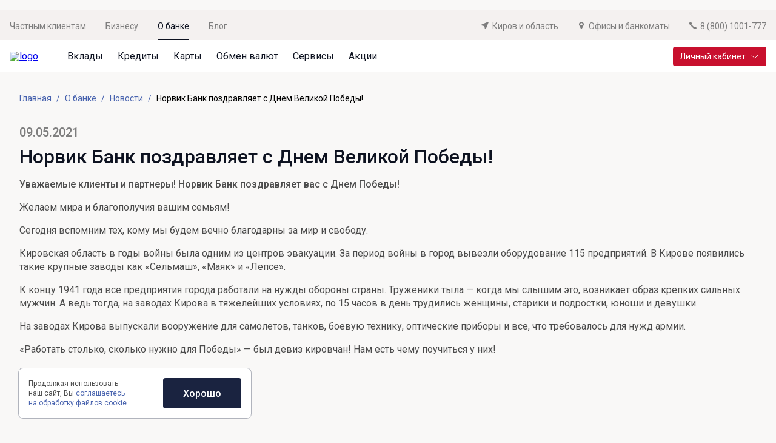

--- FILE ---
content_type: text/html; charset=utf-8
request_url: https://norvikbank.ru/kir/about-bank/presscentr/news/norvik-bank-pozdravlyaet-s-dnem-velikoi-pobedy-2/
body_size: 32108
content:
<!doctype html>
<html data-n-head-ssr lang="ru" data-n-head="%7B%22lang%22:%7B%22ssr%22:%22ru%22%7D%7D">
  <head >
    <meta name="yandex-verification" content="73276dfc24b53b53">
    <meta data-n-head="ssr" charset="utf-8"><meta data-n-head="ssr" name="viewport" content="width=device-width, initial-scale=1"><meta data-n-head="ssr" name="apple-mobile-web-app-title" content="Норвик Банк"><meta data-n-head="ssr" name="application-name" content="Норвик Банк"><meta data-n-head="ssr" name="msapplication-TileColor" content="#ffffff"><meta data-n-head="ssr" name="theme-color" content="#ffffff"><meta data-n-head="ssr" name="format-detection" content="telephone=no"><meta data-n-head="ssr" data-n-head="ssr" vmid="og:site_name" property="og:site_name" content="Норвик Банк"><meta data-n-head="ssr" data-n-head="ssr" vmid="og:image" property="og:image" content="https://api.norvikbank.ru/storage/images/norvikbank_preview.jpg"><meta data-n-head="ssr" data-n-head="ssr" vmid="og:image:secure_url" property="og:image:secure_url" content="https://api.norvikbank.ru/storage/images/norvikbank_preview.jpg"><meta data-n-head="ssr" data-n-head="ssr" vmid="og:image:alt" property="og:image:alt" content="Норвик Банк"><meta data-n-head="ssr" data-n-head="ssr" vmid="og:image:type" property="og:image:type" content="image/jpg"><meta data-n-head="ssr" data-n-head="ssr" vmid="og:image:width" property="og:image:width" content="1200"><meta data-n-head="ssr" data-n-head="ssr" vmid="og:image:height" property="og:image:height" content="630"><meta data-n-head="ssr" data-n-head="ssr" vmid="og:url" property="og:url" content="null/"><meta data-n-head="ssr" data-n-head="ssr" vmid="og:locale" property="og:locale" content="ru-RU"><meta data-n-head="ssr" vmid="twitter:image" name="twitter:image" content="https://api.norvikbank.ru/storage/images/norvikbank_preview.jpg"><meta data-n-head="ssr" vmid="twitter:image:alt" name="twitter:image:alt" content="Норвик Банк"><meta data-n-head="ssr" vmid="twitter:card" name="twitter:card" content="summary_large_image"><meta data-n-head="ssr" data-hid="description" name="description" property="description" content="Новости Норвик Банка: Норвик Банк поздравляет с Днем Великой Победы! от 09.05.2021"><meta data-n-head="ssr" data-hid="keywords" name="keywords" property="keywords" content="день победы, поздравляем, 9 мая, помню, горжусь, с праздником, с днем великой победы"><meta data-n-head="ssr" data-hid="og:title" name="og:title" property="og:title" content="Норвик Банк поздравляет с Днем Великой Победы! - Новости Норвик Банка от 09.05.2021"><meta data-n-head="ssr" data-hid="og:type" name="og:type" property="og:type" content="article"><meta data-n-head="ssr" data-hid="og:site_name" name="og:site_name" property="og:site_name" content="Норвик Банк"><meta data-n-head="ssr" data-hid="og:description" name="og:description" property="og:description" content="Новости Норвик Банка: Норвик Банк поздравляет с Днем Великой Победы! от 09.05.2021"><meta data-n-head="ssr" data-hid="og:image" name="og:image" property="og:image" content="https://api.norvikbank.ru/storage/images/norvikbank_preview.jpg"><meta data-n-head="ssr" data-hid="og:image:secure_url" name="og:image:secure_url" property="og:image:secure_url" content="https://api.norvikbank.ru/storage/images/norvikbank_preview.jpg"><meta data-n-head="ssr" data-hid="og:image:alt" name="og:image:alt" property="og:image:alt" content="Норвик Банк"><meta data-n-head="ssr" data-hid="og:image:type" name="og:image:type" property="og:image:type" content="image/jpg"><meta data-n-head="ssr" data-hid="og:image:width" name="og:image:width" property="og:image:width" content="1200"><meta data-n-head="ssr" data-hid="og:image:height" name="og:image:height" property="og:image:height" content="630"><meta data-n-head="ssr" data-hid="og:locale" name="og:locale" property="og:locale" content="ru-RU"><meta data-n-head="ssr" vmid="twitter:description" name="twitter:description" content="Новости Норвик Банка: Норвик Банк поздравляет с Днем Великой Победы! от 09.05.2021"><meta data-n-head="ssr" vmid="twitter:title" name="twitter:title" content="Норвик Банк поздравляет с Днем Великой Победы!"><meta data-n-head="ssr" vmid="twitter:image" name="twitter:image" content="https://api.norvikbank.ru/storage/images/norvikbank_preview.jpg"><meta data-n-head="ssr" vmid="twitter:image:alt" name="twitter:image:alt" content="Норвик Банк"><meta data-n-head="ssr" vmid="twitter:card" name="twitter:card" content="summary_large_image"><title>Норвик Банк поздравляет с Днем Великой Победы! - Новости Норвик Банка от 09.05.2021</title><link data-n-head="ssr" data-hid="apple-touch-icon" rel="apple-touch-icon" sizes="180x180" href="/apple-touch-icon.png?v=2"><link data-n-head="ssr" data-hid="icon32" rel="icon" type="image/png" sizes="32x32" href="/favicon-32x32.png?v=2"><link data-n-head="ssr" data-hid="icon16" rel="icon" type="image/png" sizes="16x16" href="/favicon-16x16.png?v=2"><link data-n-head="ssr" data-hid="mask-icon" rel="mask-icon" color="#ffffff" href="/safari-pinned-tab.svg?v=2"><link data-n-head="ssr" data-hid="x-icon" rel="icon" type="image/x-icon" href="/favicon.ico?v=2"><link data-n-head="ssr" data-hid="manifest" rel="manifest" href="/site.webmanifest?v=2"><link data-n-head="ssr" data-hid="gf-prefetch" rel="dns-prefetch" href="https://fonts.gstatic.com/"><link data-n-head="ssr" data-hid="gf-preconnect" rel="preconnect" href="https://fonts.gstatic.com/" crossorigin=""><link data-n-head="ssr" data-hid="gf-preload" rel="preload" as="style" href="https://fonts.googleapis.com/css2?family=Roboto:wght@300;400;500;600&amp;display=swap"><link data-n-head="ssr" rel="canonical" href="https://norvikbank.ru/kir/about-bank/presscentr/news/norvik-bank-pozdravlyaet-s-dnem-velikoi-pobedy-2/" vmid="canonical"><script data-n-head="ssr" data-hid="gf-script">(function(){var l=document.createElement('link');l.rel="stylesheet";l.href="https://fonts.googleapis.com/css2?family=Roboto:wght@300;400;500;600&display=swap";document.querySelector("head").appendChild(l);})();</script><script data-n-head="ssr" type="application/ld+json">{"@context":"https://schema.org","@type":"Organization","name":"Норвик Банк","url":"https://norvikbank.ru/","telephone":"8 (800) 1001-777","logo":"https://api.norvikbank.ru/storage/images/logo.svg","address":{"@type":"PostalAddress","addressLocality":"Москва, Россия","postalCode":"115054","streetAddress":"ул. Зацепский Вал, д. 5"}}</script><noscript data-n-head="ssr" data-hid="gf-noscript"><link rel="stylesheet" href="https://fonts.googleapis.com/css2?family=Roboto:wght@300;400;500;600&display=swap"></noscript><link rel="preload" href="https://norvikbank.ru/_nuxt/712f521.modern.js" as="script"><link rel="preload" href="https://norvikbank.ru/_nuxt/630be02.modern.js" as="script"><link rel="preload" href="https://norvikbank.ru/_nuxt/63341da.modern.js" as="script"><link rel="preload" href="https://norvikbank.ru/_nuxt/f1af3e1.modern.js" as="script"><link rel="preload" href="https://norvikbank.ru/_nuxt/ad52e52.modern.js" as="script"><link rel="preload" href="https://norvikbank.ru/_nuxt/a29158b.modern.js" as="script"><link rel="preload" href="https://norvikbank.ru/_nuxt/f7717b3.modern.js" as="script"><link rel="preload" href="https://norvikbank.ru/_nuxt/db683c4.modern.js" as="script"><link rel="preload" href="https://norvikbank.ru/_nuxt/7c01f8f.modern.js" as="script"><link rel="preload" href="https://norvikbank.ru/_nuxt/3f57055.modern.js" as="script"><link rel="preload" href="https://norvikbank.ru/_nuxt/ea5e3ab.modern.js" as="script"><link rel="preload" href="https://norvikbank.ru/_nuxt/98bd91e.modern.js" as="script"><link rel="preload" href="https://norvikbank.ru/_nuxt/522547c.modern.js" as="script"><link rel="preload" href="https://norvikbank.ru/_nuxt/2716700.modern.js" as="script"><link rel="preload" href="https://norvikbank.ru/_nuxt/98d3f9f.modern.js" as="script"><link rel="preload" href="https://norvikbank.ru/_nuxt/8db81a7.modern.js" as="script"><link rel="preload" href="https://norvikbank.ru/_nuxt/fddc1e6.modern.js" as="script"><link rel="preload" href="https://norvikbank.ru/_nuxt/781ebb3.modern.js" as="script"><link rel="preload" href="https://norvikbank.ru/_nuxt/a3ed47e.modern.js" as="script"><link rel="preload" href="https://norvikbank.ru/_nuxt/3866c68.modern.js" as="script"><link rel="preload" href="https://norvikbank.ru/_nuxt/ee8746c.modern.js" as="script"><link rel="preload" href="https://norvikbank.ru/_nuxt/e498625.modern.js" as="script"><link rel="preload" href="https://norvikbank.ru/_nuxt/b991cb5.modern.js" as="script"><link rel="preload" href="https://norvikbank.ru/_nuxt/451a7a6.modern.js" as="script"><link rel="preload" href="https://norvikbank.ru/_nuxt/cbd9fd1.modern.js" as="script"><link rel="preload" href="https://norvikbank.ru/_nuxt/03fe482.modern.js" as="script"><link rel="preload" href="https://norvikbank.ru/_nuxt/6fc17fc.modern.js" as="script"><link rel="preload" href="https://norvikbank.ru/_nuxt/da68691.modern.js" as="script"><link rel="preload" href="https://norvikbank.ru/_nuxt/a7b5765.modern.js" as="script"><link rel="preload" href="https://norvikbank.ru/_nuxt/db3f629.modern.js" as="script"><link rel="preload" href="https://norvikbank.ru/_nuxt/b785dc2.modern.js" as="script"><style data-vue-ssr-id="6e56f2e4:0 67967dd7:0 1b24f96a:0 60875473:0 47ce7713:0 03fb7122:0 398efb60:0 b81a4b1c:0 69e823ea:0 51eaa3f4:0 62f555ea:0 3e0416fe:0 414e9e58:0 a07d5d68:0 266420d0:0 68491a66:0 ca3afbfa:0 487cd478:0 15f73c66:0 140d6634:0 3910e4dc:0 24596db5:0 51ff1d32:0 f8a2c5aa:0 64537d06:0 3920fb93:0">.tippy-content{background-color:#fff;border:1px solid var(--blue-30);border-radius:4px;color:var(--grey);padding:4px 8px;text-align:left}.tippy-tooltip{background:transparent!important;padding:0}.tippy-tooltip.editor-tooltip-theme .tippy-content{background:#f0f2f4!important;border:none;border-radius:4px;color:#4c4c4c;font-family:Roboto,sans-serif;font-size:12px;line-height:16px;padding:14px}.tippy-tooltip.editor-tooltip-theme .tippy-backdrop{background:none!important}.tippy-arrow{display:none!important}
.nuxt-progress{background-color:#000;height:2px;left:0;opacity:1;position:fixed;right:0;top:0;transition:width .1s,opacity .4s;width:0;z-index:999999}.nuxt-progress.nuxt-progress-notransition{transition:none}.nuxt-progress-failed{background-color:red}
a,abbr,acronym,address,applet,article,aside,audio,b,big,blockquote,body,canvas,caption,center,cite,code,dd,del,details,dfn,div,dl,dt,em,embed,fieldset,figcaption,figure,footer,form,h1,h2,h3,h4,h5,h6,header,hgroup,html,i,iframe,img,ins,kbd,label,legend,li,mark,menu,nav,object,ol,output,p,pre,q,ruby,s,samp,section,small,span,strike,strong,sub,summary,sup,table,tbody,td,tfoot,th,thead,time,tr,tt,u,ul,var,video{border:0;box-sizing:border-box;font-size:100%;font:inherit;margin:0;padding:0;vertical-align:baseline;-webkit-tap-highlight-color:rgba(0,0,0,0)}article,aside,details,figcaption,figure,footer,header,hgroup,menu,nav,section{display:block}body{line-height:1}ol,ul{list-style:none}blockquote,q{quotes:none}blockquote:after,blockquote:before,q:after,q:before{content:"";content:none}table{border-collapse:collapse;border-spacing:0}b,strong{font-weight:500}ul{padding-left:16px}ul li{color:#4c4c4c;color:var(--grey);font-size:16px;font-weight:400;line-height:22px;position:relative}ul li:before{background-color:#c11e31;background-color:var(--red);border-radius:100%;content:"";display:block;height:6px;left:-16px;position:absolute;top:8px;width:6px}ul li+li{margin-top:12px}a.simple-link,a.text-link{color:#4762ae;-webkit-text-decoration:none;text-decoration:none}a.simple-link{color:var(--blue-70);transition:.4s}a.simple-link:focus,a.simple-link:hover{-webkit-text-decoration:underline;text-decoration:underline}a.archive-link{color:#4762ae;color:var(--blue-70);display:grid;font-size:16px;font-weight:400;grid-template-columns:1fr 32px;line-height:22px;padding-bottom:4px;-webkit-text-decoration:none;text-decoration:none;width:-moz-fit-content;width:fit-content}a.archive-link:hover{-webkit-text-decoration:underline;text-decoration:underline}a.archive-link:after{background-image:url("data:image/svg+xml;charset=utf-8,%3Csvg xmlns='http://www.w3.org/2000/svg' width='20' height='20' fill='none' viewBox='0 0 20 20'%3E%3Cpath stroke='%234762AE' stroke-width='1.2' d='M8 3H5a2 2 0 0 0-2 2v10a2 2 0 0 0 2 2h10a2 2 0 0 0 2-2v-3'/%3E%3Cpath fill='%234762AE' d='M7.243 11.91a.6.6 0 0 0 .848.848zM17.6 3a.6.6 0 0 0-.6-.6h-5.4a.6.6 0 0 0 0 1.2h4.8v4.8a.6.6 0 0 0 1.2 0zm-9.509 9.758 9.334-9.334-.849-.848-9.333 9.333z'/%3E%3C/svg%3E");content:"";display:block;height:20px;margin-left:8px;width:20px}a.doc-link{color:#4762ae;color:var(--blue-70);display:grid;font-size:16px;font-weight:400;grid-template-columns:32px 1fr;line-height:22px;padding-bottom:4px;-webkit-text-decoration:none;text-decoration:none;width:-moz-fit-content;width:fit-content}a.doc-link:hover{-webkit-text-decoration:underline;text-decoration:underline}a.doc-link:before{background-image:url("data:image/svg+xml;charset=utf-8,%3Csvg xmlns='http://www.w3.org/2000/svg' width='20' height='20' fill='none' viewBox='0 0 20 20'%3E%3Cg fill='%234762AE' stroke='%234762AE' stroke-width='.2' clip-path='url(%23a)'%3E%3Cpath d='M13.469 20.1h.163l-.016-.03a.4.4 0 0 0 .12-.085l4.042-4.25a.37.37 0 0 0 .102-.253V1.519c0-.472-.251-.878-.602-1.163A2.03 2.03 0 0 0 16.031-.1H3.55a1.34 1.34 0 0 0-1.036.453c-.251.288-.39.693-.39 1.166v16.925c0 .484.138.897.39 1.192.252.296.612.464 1.036.464zM2.859 1.519c0-.11.015-.337.11-.534A.6.6 0 0 1 3.173.74.65.65 0 0 1 3.55.637h12.482c.25 0 .533.1.752.267.22.166.36.385.36.615v13.816l-3.832 4.028H3.55a.59.59 0 0 1-.529-.279c-.11-.172-.16-.406-.16-.64z'/%3E%3Cpath d='M4.817 6.073h-.1v.737h10.567v-.737H4.817ZM4.817 7.852h-.1v.737h10.567v-.737H4.817ZM4.817 9.631h-.1v.737h8.239999999999998v-.737h-8.139999999999999ZM13.466 20.099h.025a.37.37 0 0 0 .368-.368v-2.98c0-.11.015-.337.11-.534a.6.6 0 0 1 .204-.245.65.65 0 0 1 .377-.103h2.96a.368.368 0 0 0 0-.737h-2.96a1.34 1.34 0 0 0-1.037.453c-.251.288-.39.692-.39 1.166v2.98c0 .195.151.355.343.368Z'/%3E%3C/g%3E%3Cdefs%3E%3CclipPath id='a'%3E%3Cpath fill='%23fff' d='M0 0h20v20H0z'/%3E%3C/clipPath%3E%3C/defs%3E%3C/svg%3E");content:"";display:block;height:20px;margin-right:12px;width:20px}a.doc-link+.doc-link{margin-top:16px}a.icon-link{color:#4762ae;color:var(--blue-70);display:grid;font-size:16px;font-weight:400;grid-template-columns:32px 1fr;line-height:22px;padding-bottom:4px;-webkit-text-decoration:none;text-decoration:none;width:-moz-fit-content;width:fit-content}a.icon-link:hover{-webkit-text-decoration:underline;text-decoration:underline}a.icon-link:before{background-image:url("data:image/svg+xml;charset=utf-8,%3Csvg xmlns='http://www.w3.org/2000/svg' width='20' height='20' fill='none'%3E%3Cpath fill='%234762AE' d='M3.25 10a2.586 2.586 0 0 1 2.583-2.583h3.333V5.833H5.833a4.167 4.167 0 0 0 0 8.334h3.333v-1.584H5.833A2.586 2.586 0 0 1 3.25 10m3.417.833h6.666V9.167H6.666zm7.5-5h-3.334v1.584h3.333A2.586 2.586 0 0 1 16.75 10a2.586 2.586 0 0 1-2.584 2.583h-3.333v1.584h3.333a4.167 4.167 0 1 0 0-8.334Z'/%3E%3C/svg%3E");content:"";display:block;height:20px;margin-right:12px;width:20px}a.icon-link+.doc-link{margin-top:16px}p.note-message{color:#9ea0a3!important;color:var(--grey-60)!important;font-size:14px!important;line-height:22px!important;margin-top:4px!important}p.note-message+ul{margin-top:16px}p.note-message.alt{font-size:16px;font-weight:400;line-height:22px;margin:0}.grey-text{color:#7e7e7e!important;color:var(--grey-90)!important}*{font-family:"Roboto",sans-serif}.table-responsive{overflow:auto;width:100%}.table-responsive table{border-collapse:separate;border-spacing:2px}.table-responsive table td,.table-responsive table th{padding:8px 12px;vertical-align:middle}.table-responsive table td p,.table-responsive table th p{font-size:14px!important;line-height:22px!important}.table-responsive table tr td,.table-responsive table tr th{background-color:#f5f7fb}.table-responsive table tr:nth-child(2n) td,.table-responsive table tr:nth-child(2n) th{background-color:#f7f7f7}.table-responsive table tr td:not(:first-child),.table-responsive table tr th:not(:first-child){min-width:120px}.table-responsive table th{border-bottom:2px solid #d1d7e3}@media(max-width:840px){body,html{height:100vh;margin:0;padding:0;width:100vw}.table-responsive table{width:-moz-max-content;width:max-content}}:root{--blue-5:#fafbff;--blue-10:#eff3fa;--blue-30:#b1b4bd;--blue-20:#f0f2f4;--blue-25:#d7d9e4;--blue-40:#7a7f90;--blue-45:#afb2c8;--blue-50:#7a7fa4;--blue-65:#6e85c4;--blue-60:#5b6186;--blue-70:#4762ae;--blue-80:#293765;--blue-90:#1a2340;--blue:#0d1220;--green-50:#e7ea9e;--green-10:#f8f9e2;--green:#049034;--grey-5:#f9f8f7;--grey-15:#f2f2f3;--grey-30:#f4f1f0;--grey-40:#dbdbdb;--grey-60:#9ea0a3;--grey-90:#7e7e7e;--grey:#4c4c4c;--red-10:#fcf3f4;--red-20:#f4d7da;--red-30:#e6a5ad;--red-90:#de2b40;--red:#c11e31;--oslo:#130951;--doha:#f3ff8a;--podgorica:#fbfbfb;--baghdad:#6d6a6a;--uppsala:#2a09f5;--stockholm:#1f107d;--cape-town:#171717;--moscow:#fff;--hanoi:#0aa510;--offset-l:120px;--offset-m:72px;--offset-s:48px;--offset-xs:32px}@media(max-width:840px){:root{--offset-l:80px;--offset-m:48px;--offset-s:32px;--offset-xs:24px}}.app *{font-family:"Roboto",sans-serif}@media(max-width:840px){.app{padding-bottom:70px}}body{background:#f9f8f7;background:var(--grey-5);overflow-x:hidden}.icon.sprite-icons,.sv-icon{fill:currentColor;align-items:center;display:flex;height:24px;justify-content:center;width:24px}
.header{background-color:var(--grey-30);position:relative;z-index:10000}.header__top-wrapper{align-items:center;display:flex;padding:16px 0 12px}.header__top-link{color:var(--grey-90);cursor:pointer;font-size:14px;font-weight:400;line-height:22px;position:relative;-webkit-text-decoration:none;text-decoration:none;transition:.4s}.header__top-link+.header__top-link{margin-left:32px}.header__top-link:before{background-color:transparent;bottom:-12px;content:"";display:block;height:2px;left:0;position:absolute;transition:.4s ease;width:100%}.header__top-link.active,.header__top-link:focus,.header__top-link:hover{color:var(--blue);position:relative}.header__top-link.active:before,.header__top-link:focus:before,.header__top-link:hover:before{background-color:var(--blue)}.header__top-right{display:flex;flex-wrap:nowrap;justify-self:flex-end;margin-left:auto;width:-moz-fit-content;width:fit-content}.header__main{background-color:#fff;min-height:53px}.header__main--mobile{display:none}.header__main-wrapper{min-height:53px;padding:0}.header__main-nav,.header__main-wrapper{align-items:center;display:flex}.header__main-nav .menu-item+.menu-item{margin-left:24px}.header__main-link{color:var(--blue);font-size:16px;line-height:22px;position:relative;-webkit-text-decoration:none;text-decoration:none;transition:.4s}.header__main-link+.header__main-link{margin-left:24px}.header__main-link:before{background-color:transparent;bottom:-16px;content:"";display:block;height:2px;position:absolute;transition:.4s;width:100%}.header__main-link:active:before,.header__main-link:focus:before,.header__main-link:hover:before{background-color:var(--blue)}.header__main .menu-item__link.router-link-active{color:var(--blue)}.header__main .menu-item__link.router-link-active:before{background-color:var(--blue);bottom:-15px;content:"";display:block;height:2px;position:absolute;transition:.4s;width:100%}.header__link{align-items:baseline;color:var(--grey-90);display:flex;font-size:14px;font-weight:400;line-height:22px;-webkit-text-decoration:none;text-decoration:none;transition:.4s ease}.header__link+.header__link{margin-left:32px}.header__link .icon.sprite-icons{fill:var(--grey-90);height:12px;margin-right:6px;transition:.4s ease;width:12px}.header__link:active,.header__link:focus,.header__link:hover{color:var(--blue)}.header__link:active svg,.header__link:focus svg,.header__link:hover svg{fill:var(--blue)}.header__btn{justify-self:flex-end;margin-left:auto}.header__logo{margin-right:48px}.header__logo-image{height:22px;-o-object-fit:contain;object-fit:contain;width:174px}.header__menu{display:none}.header--new-year .header__logo-image{height:53px;width:146px}@media(max-width:840px){.header__top{display:none}.header__main{display:none;min-height:auto}.header__main--mobile{background:var(--grey-30);display:block;padding:12px 0 14px;transition:.4s}.header__main-nav{display:none}.header__main-wrapper{min-height:auto;padding:0}.header__main.menu-open{background-color:var(--grey-5)}.header__btn{display:none!important}.header__menu{display:block;justify-self:flex-end;margin-left:auto}.header__menu-btn{height:20px;position:relative;transition:.4s;width:24px}.header__menu-line{top:50%;transform:translateY(-50%)}.header__menu-line,.header__menu-line:after,.header__menu-line:before{background-color:var(--blue);height:2px;left:0;position:absolute;transition:.4s;width:100%}.header__menu-line:after,.header__menu-line:before{content:"";display:block}.header__menu-line:before{top:-9px}.header__menu-line:after{bottom:-9px}.header__menu-block{align-items:center;display:flex}.header__menu-note{color:var(--grey);display:inline-block;font-size:14px;font-weight:400;margin-right:8px}.header__menu.open .header__menu-line{background-color:transparent}.header__menu.open .header__menu-line:before{top:0;transform:rotate(45deg)}.header__menu.open .header__menu-line:after{bottom:0;transform:rotate(-45deg)}.header--hide-lk .header__main{min-height:46px}.header--new-year .header__logo-image{left:16px;position:absolute;top:0}.mobile-menu{background-color:#fff;height:calc(var(--app-height) - 51px);left:0;overflow-x:hidden;overflow-y:scroll;padding:16px 15px 20px;position:absolute;top:100%;width:100vw}.mobile-menu__top{border-bottom:1px solid var(--grey-40);display:flex;margin-bottom:16px;margin-left:-12px;margin-right:-12px;overflow-x:auto;padding:0 12px 12px;scrollbar-width:none;width:calc(100% + 24px)}.mobile-menu__top::-webkit-scrollbar{display:none}.mobile-menu__top-link{color:var(--grey-90);font-size:14px;font-weight:400;position:relative;-webkit-text-decoration:none;text-decoration:none;white-space:nowrap}.mobile-menu__top-link.active{color:var(--blue)}.mobile-menu__top-link.active:after{background-color:var(--blue);bottom:-12px;content:"";display:block;height:1px;position:absolute;width:100%}.mobile-menu__top-link+.mobile-menu__top-link{margin-left:24px}.mobile-menu__list{display:flex;flex-direction:column;margin-bottom:16px}.mobile-menu__list-link{align-items:center;color:var(--blue);display:flex;font-size:20px;font-weight:400;justify-content:space-between;line-height:20px;padding:16px 0;-webkit-text-decoration:none;text-decoration:none}.mobile-menu__list-link:after{background-image:url("data:image/svg+xml;charset=utf-8,%3Csvg xmlns='http://www.w3.org/2000/svg' width='8' height='15' fill='none' viewBox='0 0 8 15'%3E%3Cpath stroke='%230D1220' stroke-linecap='round' stroke-width='2' d='m1 1 5.887 6.213c.15.158.15.416 0 .574L1 14'/%3E%3C/svg%3E");background-repeat:no-repeat;background-size:contain;content:"";display:block;height:13px;width:6px}.mobile-menu__btn{height:43px!important;margin-bottom:32px;width:100%}.mobile-menu__phone{color:var(--blue);font-size:32px;font-weight:500;line-height:38px;-webkit-text-decoration:none;text-decoration:none}.mobile-menu__buttons{display:grid;grid-template-columns:1fr 1fr;grid-column-gap:10px}.mobile-menu__buttons .btn--xs .icon.sprite-icons{height:16px;width:16px}}@media(min-width:841px)and (max-width:1025px){.header__main,.header__main-wrapper{min-height:auto}.header__logo-image{width:124px}.header__logo{margin-right:28px}.header__main-link{font-size:13px}}
.container[data-v-6d0b5bff]{margin:0 auto;max-width:1248px;padding-left:16px;padding-right:16px;width:100%}.container.wide[data-v-6d0b5bff]{max-width:1440px}.container--contacts-block[data-v-6d0b5bff]{display:flex;flex-direction:column;gap:10px;margin-bottom:16px;margin-top:8px;padding:0}
.link{cursor:pointer;display:inline-flex;-webkit-text-decoration:none;text-decoration:none;transition:.4s}.link .icon.sprite-icons{fill:currentColor;height:18px;margin-right:8px;width:18px}.link--header .icon.sprite-icons{height:12px;margin-right:6px;width:12px}.link--phone-mobile .icon.sprite-icons{display:none}.link--footer-social .icon.sprite-icons{height:28px;width:28px}.link--footer-app .icon.sprite-icons{height:32px;width:107px}.link--right-icon{align-items:center;color:var(--blue-70);flex-direction:row-reverse;font-size:16px;font-weight:500;line-height:19px}.link--right-icon.link:focus,.link--right-icon.link:hover{color:var(--blue-65)}.link--right-icon .icon.sprite-icons{height:8px;margin-left:8px;margin-right:0;width:33px}.link--blue{color:#4762ae;font-weight:500}
.menu-item[data-v-334acb4a]{padding:16px 0 15px}.menu-item.menu-item--hidden[data-v-334acb4a]{display:none!important}.menu-item__link[data-v-334acb4a]{color:var(--blue);font-size:16px;line-height:22px;position:relative;-webkit-text-decoration:none;text-decoration:none;transition:.4s}.menu-item__link[data-v-334acb4a]:before{background-color:transparent;bottom:-15px;content:"";display:block;height:2px;position:absolute;transition:.4s;width:100%}.menu-item__link[data-v-334acb4a]:active:before,.menu-item__link[data-v-334acb4a]:focus:before,.menu-item__link[data-v-334acb4a]:hover:before{background-color:var(--blue)}.menu-item__link-block--mobile[data-v-334acb4a]{display:none}.menu-item:active .menu-item__link[data-v-334acb4a]:before,.menu-item:focus .menu-item__link[data-v-334acb4a]:before,.menu-item:hover .menu-item__link[data-v-334acb4a]:before{background-color:var(--blue)}.menu-item__dropdown[data-v-334acb4a]{background-color:#fff;height:0;left:0;max-width:100%;opacity:0;overflow:hidden;position:absolute;top:100%;transition:.4s;width:100vw;z-index:-1}.menu-item__dropdown[data-v-334acb4a] .col{margin-top:0}.menu-item__back[data-v-334acb4a]{display:none}@media(min-width:841px){.menu-item:active .menu-item__dropdown[data-v-334acb4a],.menu-item:focus .menu-item__dropdown[data-v-334acb4a],.menu-item:hover .menu-item__dropdown[data-v-334acb4a]{display:block;height:auto;opacity:1;padding:32px 0;z-index:1000}}@media(max-width:840px){.menu-item[data-v-334acb4a]{padding:0}.menu-item__link[data-v-334acb4a]{font-size:20px;line-height:20px}.menu-item__link-block[data-v-334acb4a],.menu-item__link[data-v-334acb4a]:before{display:none}.menu-item__link-block--mobile[data-v-334acb4a]{align-items:center;display:flex;justify-content:space-between;padding:16px 0}.menu-item__link-block--mobile.has-sub .menu-item__link[data-v-334acb4a]{pointer-events:none}.menu-item__link-block .icon.sprite-icons[data-v-334acb4a]{height:15px;width:8px;stroke:currentColor}.menu-item__dropdown[data-v-334acb4a]{bottom:0;display:block;height:100%;left:auto;opacity:1;position:absolute;right:-150%;top:auto;transition:.4s;width:100%;z-index:1000}.menu-item__dropdown.m-menu-open[data-v-334acb4a]{right:0}.menu-item__dropdown[data-v-334acb4a] .col+.col{margin-top:48px}.menu-item__back[data-v-334acb4a]{align-items:center;background-color:var(--blue-10);color:var(--grey-90);display:flex;font-size:16px;font-weight:400;line-height:22px;margin-bottom:24px;padding:16px 16px 14px;width:100vw}.menu-item__back .icon.sprite-icons[data-v-334acb4a]{stroke:var(--grey-90);height:15px;margin-right:16px;transform:rotate(180deg);width:8px}.menu-item .slot-holder[data-v-334acb4a]{display:block;height:calc(100% - 97px);overflow:auto;padding-bottom:16px;width:100%}}noscript .menu-item.menu-item--hidden[data-v-334acb4a]{display:none!important}
.link{cursor:pointer;display:inline-flex;-webkit-text-decoration:none;text-decoration:none;transition:.4s}.link .icon.sprite-icons{height:18px;margin-right:8px;width:18px}.link__icon{display:inline-block}.link--header .icon.sprite-icons{height:12px;margin-right:6px;width:12px}.link--header-mobile{display:flex;margin-top:24px}.link--phone-mobile .icon.sprite-icons{display:none}.link--footer-social .icon.sprite-icons{height:28px;width:28px}.link--footer-app .icon.sprite-icons{height:32px;width:107px}.link--right-icon{color:var(--blue-70);flex-direction:row-reverse;font-size:16px;font-weight:500;line-height:19px}.link--right-icon.link:focus,.link--right-icon.link:hover{color:var(--blue-65)}.link--right-icon .icon.sprite-icons{height:8px;margin-left:8px;margin-right:0;width:33px}.link--left-icon{align-content:baseline;color:var(--blue-70);font-size:16px;font-weight:500;line-height:19px}.link--left-icon.link:focus,.link--left-icon.link:hover{color:var(--blue-65)}.link--left-icon .icon.sprite-icons{margin:0 8px 0 0}
.row[data-v-26ab79ab]{--bs-gutter-x:16px;--bs-gutter-y:0;--bs-negative-gutter-x:-16px;display:flex;flex-wrap:wrap;margin-left:-16px;margin-left:var(--bs-negative-gutter-x);margin-right:-16px;margin-right:var(--bs-negative-gutter-x)}.row--no-gutters[data-v-26ab79ab]{margin-left:0;margin-right:0}.row--no-gutters[data-v-26ab79ab] [class*=col-]{padding:0}.row--columns[data-v-26ab79ab]{display:grid;grid-template-columns:minmax(auto,800px) 384px;grid-gap:32px;gap:32px}.gy-0[data-v-26ab79ab]{--bs-gutter-y:0}.gy-16[data-v-26ab79ab]{--bs-gutter-y:16px}.gy-32[data-v-26ab79ab]{--bs-gutter-y:32px}.gy-48[data-v-26ab79ab]{--bs-gutter-y:48px}.gy-64[data-v-26ab79ab]{--bs-gutter-y:64px}@media(max-width:1024px){.row--columns[data-v-26ab79ab]{gap:8px;grid-template-columns:minmax(0,1fr);padding:0 16px}}@media(min-width:576px){.gy-sm-0[data-v-26ab79ab]{--bs-gutter-y:0}.gy-sm-16[data-v-26ab79ab]{--bs-gutter-y:16px}.gy-sm-32[data-v-26ab79ab]{--bs-gutter-y:32px}.gy-sm-48[data-v-26ab79ab]{--bs-gutter-y:48px}.gy-sm-64[data-v-26ab79ab]{--bs-gutter-y:64px}}@media(min-width:768px){.gy-md-0[data-v-26ab79ab]{--bs-gutter-y:0}.gy-md-16[data-v-26ab79ab]{--bs-gutter-y:16px}.gy-md-32[data-v-26ab79ab]{--bs-gutter-y:32px}.gy-md-48[data-v-26ab79ab]{--bs-gutter-y:48px}.gy-md-64[data-v-26ab79ab]{--bs-gutter-y:64px}}@media(min-width:992px){.gy-lg-0[data-v-26ab79ab]{--bs-gutter-y:0}.gy-lg-16[data-v-26ab79ab]{--bs-gutter-y:16px}.gy-lg-32[data-v-26ab79ab]{--bs-gutter-y:32px}.gy-lg-48[data-v-26ab79ab]{--bs-gutter-y:48px}.gy-lg-64[data-v-26ab79ab]{--bs-gutter-y:64px}}@media(min-width:1200px){.gy-xl-0[data-v-26ab79ab]{--bs-gutter-y:0}.gy-xl-16[data-v-26ab79ab]{--bs-gutter-y:16px}.gy-xl-32[data-v-26ab79ab]{--bs-gutter-y:32px}.gy-xl-48[data-v-26ab79ab]{--bs-gutter-y:48px}.gy-xl-64[data-v-26ab79ab]{--bs-gutter-y:64px}}@media(min-width:1400px){.gy-xxl-0[data-v-26ab79ab]{--bs-gutter-y:0}.gy-xxl-16[data-v-26ab79ab]{--bs-gutter-y:16px}.gy-xxl-32[data-v-26ab79ab]{--bs-gutter-y:32px}.gy-xxl-48[data-v-26ab79ab]{--bs-gutter-y:48px}.gy-xxl-64[data-v-26ab79ab]{--bs-gutter-y:64px}}
.tns-outer{margin-left:-16px;margin-right:-16px;position:relative}.tns-nav{align-items:center;bottom:-22px;display:flex;justify-content:center;position:absolute;width:100%}.tns-nav .tns-nav-active{background:#9d9d9d;width:60px}.tns-nav button{background:#dcdcdc;border:none;border-radius:6px;flex-shrink:0;height:6px;transition:.4s;width:8px}.tns-nav button+button{margin-left:8px}
.col[data-v-e4df35cc]{flex:1 0 0;padding-left:16px;padding-right:16px}.col--p0[data-v-e4df35cc]{padding-left:0!important;padding-right:0!important}.col-auto[data-v-e4df35cc]{flex:0 0 auto;width:auto}.col-p-7[data-v-e4df35cc]{padding-left:16px;padding-right:16px}.col-1[data-v-e4df35cc]{flex:0 0 auto;width:8.33333333%}.col-2[data-v-e4df35cc]{flex:0 0 auto;width:16.66666667%}.col-3[data-v-e4df35cc]{flex:0 0 auto;width:25%}.col-4[data-v-e4df35cc]{flex:0 0 auto;width:33.33333333%}.col-5[data-v-e4df35cc]{flex:0 0 auto;width:41.66666667%}.col-6[data-v-e4df35cc]{flex:0 0 auto;width:50%}.col-7[data-v-e4df35cc]{flex:0 0 auto;width:58.33333333%}.col-8[data-v-e4df35cc]{flex:0 0 auto;width:66.66666667%}.col-9[data-v-e4df35cc]{flex:0 0 auto;width:75%}.col-10[data-v-e4df35cc]{flex:0 0 auto;width:83.33333333%}.col-11[data-v-e4df35cc]{flex:0 0 auto;width:91.66666667%}.col-12[data-v-e4df35cc]{flex:0 0 auto;width:100%}.col-mb-24[data-v-e4df35cc]{margin-bottom:24px}@media(min-width:576px){.col-sm[data-v-e4df35cc]{flex:1 0 0%}.col-sm-1[data-v-e4df35cc]{flex:0 0 auto;width:8.33333333%}.col-sm-2[data-v-e4df35cc]{flex:0 0 auto;width:16.66666667%}.col-sm-3[data-v-e4df35cc]{flex:0 0 auto;width:25%}.col-sm-4[data-v-e4df35cc]{flex:0 0 auto;width:33.33333333%}.col-sm-5[data-v-e4df35cc]{flex:0 0 auto;width:41.66666667%}.col-sm-6[data-v-e4df35cc]{flex:0 0 auto;width:50%}.col-sm-7[data-v-e4df35cc]{flex:0 0 auto;width:58.33333333%}.col-sm-8[data-v-e4df35cc]{flex:0 0 auto;width:66.66666667%}.col-sm-9[data-v-e4df35cc]{flex:0 0 auto;width:75%}.col-sm-10[data-v-e4df35cc]{flex:0 0 auto;width:83.33333333%}.col-sm-11[data-v-e4df35cc]{flex:0 0 auto;width:91.66666667%}.col-sm-12[data-v-e4df35cc]{flex:0 0 auto;width:100%}}@media(min-width:768px){.col-md[data-v-e4df35cc]{flex:1 0 0%}.col-md-auto[data-v-e4df35cc]{flex:0 0 auto;width:auto}.col-md-1[data-v-e4df35cc]{flex:0 0 auto;width:8.33333333%}.col-md-2[data-v-e4df35cc]{flex:0 0 auto;width:16.66666667%}.col-md-3[data-v-e4df35cc]{flex:0 0 auto;width:25%}.col-md-4[data-v-e4df35cc]{flex:0 0 auto;width:33.33333333%}.col-md-5[data-v-e4df35cc]{flex:0 0 auto;width:41.66666667%}.col-md-6[data-v-e4df35cc]{flex:0 0 auto;width:50%}.col-md-7[data-v-e4df35cc]{flex:0 0 auto;width:58.33333333%}.col-md-8[data-v-e4df35cc]{flex:0 0 auto;width:66.66666667%}.col-md-9[data-v-e4df35cc]{flex:0 0 auto;width:75%}.col-md-10[data-v-e4df35cc]{flex:0 0 auto;width:83.33333333%}.col-md-11[data-v-e4df35cc]{flex:0 0 auto;width:91.66666667%}.col-md-12[data-v-e4df35cc]{flex:0 0 auto;width:100%}}@media(min-width:992px){.col-lg[data-v-e4df35cc]{flex:1 0 0%}.col-lg-auto[data-v-e4df35cc]{flex:0 0 auto;width:auto}.col-lg-p-7[data-v-e4df35cc]{padding-left:7px;padding-right:7px}.col-lg-1[data-v-e4df35cc]{flex:0 0 auto;width:8.33333333%}.col-lg-2[data-v-e4df35cc]{flex:0 0 auto;width:16.66666667%}.col-lg-3[data-v-e4df35cc]{flex:0 0 auto;width:25%}.col-lg-4[data-v-e4df35cc]{flex:0 0 auto;width:33.33333333%}.col-lg-5[data-v-e4df35cc]{flex:0 0 auto;width:41.66666667%}.col-lg-6[data-v-e4df35cc]{flex:0 0 auto;width:50%}.col-lg-7[data-v-e4df35cc]{flex:0 0 auto;width:58.33333333%}.col-lg-8[data-v-e4df35cc]{flex:0 0 auto;width:66.66666667%}.col-lg-9[data-v-e4df35cc]{flex:0 0 auto;width:75%}.col-lg-10[data-v-e4df35cc]{flex:0 0 auto;width:83.33333333%}.col-lg-11[data-v-e4df35cc]{flex:0 0 auto;width:91.66666667%}.col-lg-12[data-v-e4df35cc]{flex:0 0 auto;width:100%}}@media(min-width:1200px){.col-xl[data-v-e4df35cc]{flex:1 0 0%}.col-xl-auto[data-v-e4df35cc]{flex:0 0 auto;width:auto}.col-xl-1[data-v-e4df35cc]{flex:0 0 auto;width:8.33333333%}.col-xl-2[data-v-e4df35cc]{flex:0 0 auto;width:16.66666667%}.col-xl-3[data-v-e4df35cc]{flex:0 0 auto;width:25%}.col-xl-4[data-v-e4df35cc]{flex:0 0 auto;width:33.33333333%}.col-xl-5[data-v-e4df35cc]{flex:0 0 auto;width:41.66666667%}.col-xl-6[data-v-e4df35cc]{flex:0 0 auto;width:50%}.col-xl-7[data-v-e4df35cc]{flex:0 0 auto;width:58.33333333%}.col-xl-8[data-v-e4df35cc]{flex:0 0 auto;width:66.66666667%}.col-xl-9[data-v-e4df35cc]{flex:0 0 auto;width:75%}.col-xl-10[data-v-e4df35cc]{flex:0 0 auto;width:83.33333333%}.col-xl-11[data-v-e4df35cc]{flex:0 0 auto;width:91.66666667%}.col-xl-12[data-v-e4df35cc]{flex:0 0 auto;width:100%}}@media(min-width:1400px){.col-xxl[data-v-e4df35cc]{flex:1 0 0%}.col-xxl-auto[data-v-e4df35cc]{flex:0 0 auto;width:auto}.col-xxl-1[data-v-e4df35cc]{flex:0 0 auto;width:8.33333333%}.col-xxl-2[data-v-e4df35cc]{flex:0 0 auto;width:16.66666667%}.col-xxl-3[data-v-e4df35cc]{flex:0 0 auto;width:25%}.col-xxl-4[data-v-e4df35cc]{flex:0 0 auto;width:33.33333333%}.col-xxl-5[data-v-e4df35cc]{flex:0 0 auto;width:41.66666667%}.col-xxl-6[data-v-e4df35cc]{flex:0 0 auto;width:50%}.col-xxl-7[data-v-e4df35cc]{flex:0 0 auto;width:58.33333333%}.col-xxl-8[data-v-e4df35cc]{flex:0 0 auto;width:66.66666667%}.col-xxl-9[data-v-e4df35cc]{flex:0 0 auto;width:75%}.col-xxl-10[data-v-e4df35cc]{flex:0 0 auto;width:83.33333333%}.col-xxl-11[data-v-e4df35cc]{flex:0 0 auto;width:91.66666667%}.col-xxl-12[data-v-e4df35cc]{flex:0 0 auto;width:100%}}@media(max-width:992px){.col.col-mt-0+.col[data-v-e4df35cc]{margin-top:0}.col-mb-14[data-v-e4df35cc]{margin-bottom:14px}}@media(max-width:1200px){.col-lg-mb-14[data-v-e4df35cc]{margin-bottom:14px}}@media(max-width:840px){.col+.col[data-v-e4df35cc]{margin-top:var(--bs-gutter-y)}.col+.col.col-mt-0[data-v-e4df35cc]{margin-top:0}.col-mb-xs-0[data-v-e4df35cc]{margin-bottom:0!important}}.order-first[data-v-e4df35cc]{order:-1!important}.order-0[data-v-e4df35cc]{order:0!important}.order-1[data-v-e4df35cc]{order:1!important}.order-2[data-v-e4df35cc]{order:2!important}.order-3[data-v-e4df35cc]{order:3!important}.order-4[data-v-e4df35cc]{order:4!important}.order-5[data-v-e4df35cc]{order:5!important}.order-last[data-v-e4df35cc]{order:6!important}
.menu-col__title[data-v-6c2fb67a]{color:var(--grey-60);font-size:16px;font-weight:500;line-height:19px;margin-bottom:24px}.menu-col__list[data-v-6c2fb67a]{display:grid;grid-template-columns:1fr;grid-row-gap:16px}.menu-col__list[data-v-6c2fb67a] .link{align-items:center;color:var(--blue);display:flex;font-size:16px;font-weight:400;line-height:22px;transition:.4s}.menu-col__list[data-v-6c2fb67a] .link:active,.menu-col__list[data-v-6c2fb67a] .link:focus,.menu-col__list[data-v-6c2fb67a] .link:hover{color:var(--blue-65)}.menu-col__link[data-v-6c2fb67a]{align-items:center;margin-top:24px}.menu-col__link[data-v-6c2fb67a] .icon,.menu-col__link[data-v-6c2fb67a] .link__icon{height:8px;width:33px}
.card[data-v-61e9cd6e]{align-items:flex-start;background-color:var(--blue-20);border-radius:16px;display:flex;flex-direction:column;height:100%;min-height:300px;overflow:hidden;padding:18px 24px 0;position:relative;width:100%}.card__title[data-v-61e9cd6e]{color:var(--blue);font-size:24px;font-weight:500;line-height:28px;margin-bottom:8px;position:relative;z-index:100}.card__link[data-v-61e9cd6e]{display:block;height:100%;left:0;position:absolute;top:0;width:100%;z-index:500}.card__description[data-v-61e9cd6e]{color:var(--grey);font-size:16px;font-weight:400;line-height:22px;position:relative;z-index:100}.card__description[data-v-61e9cd6e] a{color:#4762ae;-webkit-text-decoration:none;text-decoration:none}.card__image[data-v-61e9cd6e]{height:150px;width:auto}.card__image-block[data-v-61e9cd6e]{align-self:flex-end;justify-self:flex-end;margin-left:auto;margin-right:-16px;margin-top:auto;padding-top:8px}.card+.mt[data-v-61e9cd6e]{margin-top:32px}.card .link[data-v-61e9cd6e]{font-size:16px;font-weight:500;line-height:19px}.card--dark[data-v-61e9cd6e]{background:var(--blue);min-height:280px;padding:24px}.card--dark .card__title[data-v-61e9cd6e]{color:var(--green-50);margin-bottom:0}.card--dark .card__description[data-v-61e9cd6e]{color:#fff;margin-top:16px}.card--blue[data-v-61e9cd6e]{background:var(--blue-20);min-height:280px;padding:24px}.card--blue .card__title[data-v-61e9cd6e]{color:var(--blue);margin-bottom:0}.card--blue .card__description[data-v-61e9cd6e]{color:var(--grey);margin-top:16px}.card--blue .card__slot[data-v-61e9cd6e]{margin-top:auto}.card--blue-md[data-v-61e9cd6e]{background:#cfd7ed;min-height:264px;padding:24px}.card--blue-md .card__title[data-v-61e9cd6e]{color:#0d1220;font-size:24px;line-height:30px;margin-bottom:0;max-width:336px}.card--blue-md .card__description[data-v-61e9cd6e]{color:#4c4c4c;font-size:16px;line-height:22px;margin-top:14px;max-width:336px}.card--blue-md .card__image[data-v-61e9cd6e]{height:100%;-o-object-fit:cover;object-fit:cover;-o-object-position:center;object-position:center;position:absolute;right:0;top:0;width:auto;z-index:100}.card--blue-md .card__image-block[data-v-61e9cd6e]{max-height:350px;order:0;position:static}.card--blue-md .card__slot[data-v-61e9cd6e]{margin-top:auto;z-index:100}.card--white[data-v-61e9cd6e]{background:#fff;box-shadow:0 2px 16px rgba(0,0,0,.06);display:flex;flex-direction:column;min-height:360px;padding:24px 24px 0}.card--white .card__title[data-v-61e9cd6e]{color:var(--blue);margin-bottom:0}.card--white .card__description[data-v-61e9cd6e]{color:var(--grey);margin-top:16px}.card--white .card__slot[data-v-61e9cd6e]{margin-top:auto}.card--white .card__slot[data-v-61e9cd6e]:empty{display:none}.card--white-alt[data-v-61e9cd6e]{background:#fff;box-shadow:0 2px 16px rgba(0,0,0,.06);display:flex;flex-direction:column;padding:24px 24px 0}.card--white-alt .card__title[data-v-61e9cd6e]{color:var(--blue);margin-bottom:0}.card--white-alt .card__description[data-v-61e9cd6e]{color:var(--grey);margin-top:16px}.card--white-alt .card__slot[data-v-61e9cd6e]{margin-top:auto}.card--white-alt .card__slot[data-v-61e9cd6e]:empty{display:none}.card--with-icon[data-v-61e9cd6e]{background:#fff;border-radius:16px;min-height:auto;padding:24px}.card--with-icon .card__icon[data-v-61e9cd6e]{margin-bottom:40px}.card--with-icon .card__icon .icon.sprite-icons[data-v-61e9cd6e]{height:48px;width:48px}.card--with-icon .card__title[data-v-61e9cd6e]{color:#313132;font-size:24px;line-height:30px}.card--with-icon .card__description[data-v-61e9cd6e]{color:#313132;font-size:14px;line-height:22px}.card--news[data-v-61e9cd6e]{background:#fff;min-height:320px;padding:24px}.card--news .card__date[data-v-61e9cd6e]{color:var(--grey-60);font-size:14px;font-weight:400;line-height:22px;margin-bottom:16px}.card--news .card__title[data-v-61e9cd6e]{color:var(--blue);font-size:16px;font-weight:500;line-height:22px;margin-bottom:0}.card--news .card__description[data-v-61e9cd6e]{color:var(--grey);font-size:14px;font-weight:400;line-height:22px;margin-top:16px}.card--news .card__slot[data-v-61e9cd6e]{margin-top:auto}.card--light[data-v-61e9cd6e]{background:var(--blue-20);display:flex;flex-direction:column;height:auto;min-height:264px;padding:24px}.card--light .card__title[data-v-61e9cd6e]{color:var(--blue);margin:0;max-width:100%}.card--light .card__description[data-v-61e9cd6e]{margin-top:16px}.card--light .card__image[data-v-61e9cd6e]{height:100%;width:auto}.card--light .card__image-block[data-v-61e9cd6e]{height:100%;margin:0;position:absolute;right:0;top:0}.card--light .card__slot[data-v-61e9cd6e]{align-items:center;justify-self:flex-end;margin-top:auto}.card--light .card__slot[data-v-61e9cd6e] .btn+.link{margin-left:32px}.card--light-vertical[data-v-61e9cd6e]{background:var(--blue-20);display:flex;flex-direction:column;height:100%;padding:24px}.card--light-vertical .card__title[data-v-61e9cd6e]{color:var(--blue);margin:0;max-width:100%}.card--light-vertical .card__description[data-v-61e9cd6e]{margin-top:16px}.card--light-vertical .card__image[data-v-61e9cd6e]{height:auto;width:100%}.card--light-vertical .card__image-block[data-v-61e9cd6e]{bottom:0;height:auto;left:0;margin:0;position:absolute;width:100%}.card--light-vertical .card__slot[data-v-61e9cd6e]{margin-top:88px}.card--light-white[data-v-61e9cd6e]{background:#fff;display:flex;flex-direction:column;height:auto;min-height:264px;padding:24px}.card--light-white .card__title[data-v-61e9cd6e]{color:var(--blue);margin:0;max-width:100%}.card--light-white .card__description[data-v-61e9cd6e]{margin-top:16px}.card--light-white .card__image[data-v-61e9cd6e]{height:100%;width:auto}.card--light-white .card__image-block[data-v-61e9cd6e]{height:100%;margin:0;position:absolute;right:0;top:0}.card--light-white .card__slot[data-v-61e9cd6e]{justify-self:flex-end;margin-top:auto}.card--light-white-vertical[data-v-61e9cd6e]{background:#fff;display:flex;flex-direction:column;height:100%;padding:24px}.card--light-white-vertical .card__title[data-v-61e9cd6e]{color:var(--blue);margin:0;max-width:100%}.card--light-white-vertical .card__description[data-v-61e9cd6e]{margin-top:16px}.card--light-white-vertical .card__image[data-v-61e9cd6e]{height:auto;width:100%}.card--light-white-vertical .card__image-block[data-v-61e9cd6e]{bottom:0;height:auto;left:0;margin:0;position:absolute;width:100%}.card--light-white-vertical .card__slot[data-v-61e9cd6e]{margin-top:88px}.card--grey.card[data-v-61e9cd6e]{background-color:var(--grey-30);height:auto;min-height:300px;padding-bottom:24px}.card--grey .card__title[data-v-61e9cd6e]{margin-bottom:0}.card--grey .card__description[data-v-61e9cd6e],.card--grey .card__title[data-v-61e9cd6e]{max-width:284px;position:relative;width:auto;z-index:100}.card--grey .card__description[data-v-61e9cd6e]{margin-top:16px}.card--grey .card__image[data-v-61e9cd6e],.card--grey .card__image-block[data-v-61e9cd6e]{bottom:0;height:100%;right:0;width:auto}.card--grey .card__image-block[data-v-61e9cd6e]{margin:0;position:absolute}.card--grey .card__slot[data-v-61e9cd6e]{margin-top:auto;position:relative;z-index:100}.card--grey-md.card[data-v-61e9cd6e]{background-color:#e8e8e8;height:auto;min-height:264px;padding-bottom:24px}.card--grey-md .card__title[data-v-61e9cd6e]{font-size:24px;line-height:30px;margin-bottom:0;max-width:336px;position:relative;width:auto;z-index:100}.card--header-promo[data-v-61e9cd6e]{background:#eff4fa;border-radius:8px;height:auto;max-width:343px;min-height:186px;padding:16px;position:relative}.card--header-promo .card__title[data-v-61e9cd6e]{color:#4762ae;font-size:20px;font-weight:500;line-height:26px;margin-bottom:8px;max-width:279px}.card--header-promo .card__description[data-v-61e9cd6e]{color:#4c4c4c;font-size:14px;font-weight:400;line-height:22px;max-width:200px}.card--header-promo .card__image[data-v-61e9cd6e]{bottom:0;height:100%;-o-object-fit:cover;object-fit:cover;position:absolute;right:0;z-index:1}.card--header-promo .card__image-block[data-v-61e9cd6e]{position:static}.card--header-promo .card__slot[data-v-61e9cd6e]{margin-top:37px;position:relative;z-index:10}.card--horizontal-alt[data-v-61e9cd6e]{min-height:151px;padding:18px 24px;position:relative}.card--horizontal-alt .card__image[data-v-61e9cd6e]{height:151px}.card--horizontal-alt .card__image-block[data-v-61e9cd6e]{display:flex;height:100%;justify-content:flex-end;margin:0;padding:0;position:absolute;right:0;top:0;width:100%}.card--horizontal-alt .card__title[data-v-61e9cd6e]{margin-bottom:16px;max-width:100%}.card--horizontal-alt .card__description[data-v-61e9cd6e]{max-width:100%}.card--horizontal-alt .card__slot[data-v-61e9cd6e]{padding-top:24px;position:relative;z-index:99}.card--horizontal-alt-lp[data-v-61e9cd6e]{min-height:151px;padding:18px 24px;position:relative}.card--horizontal-alt-lp .card__image[data-v-61e9cd6e]{height:100%;min-height:151px}.card--horizontal-alt-lp .card__image-block[data-v-61e9cd6e]{display:flex;height:100%;justify-content:flex-end;margin:0;padding:0;position:absolute;right:0;top:0;width:100%}.card--horizontal-alt-lp .card__title[data-v-61e9cd6e]{margin-bottom:16px;max-width:100%}.card--horizontal-alt-lp .card__description[data-v-61e9cd6e]{max-width:560px}.card--horizontal-alt-lp .card__slot[data-v-61e9cd6e]{padding-top:24px;position:relative;z-index:99}.card--horizontal[data-v-61e9cd6e]{min-height:174px;padding:18px 24px;position:relative}.card--horizontal .card__image[data-v-61e9cd6e]{height:170px}.card--horizontal .card__image-block[data-v-61e9cd6e]{display:flex;height:100%;justify-content:flex-end;margin:0;padding:0;position:absolute;right:0;top:0;width:200px}.card--horizontal .card__title[data-v-61e9cd6e]{margin-bottom:16px;max-width:336px}.card--horizontal .card__description[data-v-61e9cd6e]{max-width:336px}.card--horizontal-white-alt[data-v-61e9cd6e]{background-color:#fff;min-height:auto;padding:24px;position:relative}.card--horizontal-white-alt .card__image[data-v-61e9cd6e]{height:auto;-o-object-fit:contain;object-fit:contain;-o-object-position:center;object-position:center;width:120px}.card--horizontal-white-alt .card__image-block[data-v-61e9cd6e]{display:flex;height:100%;justify-content:flex-end;margin:0;max-width:200px;padding:0;position:absolute;right:24px;top:0;width:auto}.card--horizontal-white-alt .card__title[data-v-61e9cd6e]{margin-bottom:16px;max-width:calc(100% - 148px)}.card--horizontal-white-alt .card__description[data-v-61e9cd6e]{max-width:calc(100% - 148px)}.card--horizontal-white-alt .card__slot[data-v-61e9cd6e] .link.link--right-icon{margin-top:16px}.card--green[data-v-61e9cd6e]{background:#d2ebec}.card--about[data-v-61e9cd6e]{background-color:var(--blue-90);border-radius:32px;min-height:384px}.card--about .card__title[data-v-61e9cd6e]{color:var(--green-50);font-size:32px;line-height:38px;margin-bottom:16px}.card--about .card__description[data-v-61e9cd6e]{color:#fff}.card--about .card__image-block[data-v-61e9cd6e]{align-items:flex-end;display:flex;height:100%;justify-content:flex-end;margin:0;padding:0;position:absolute;right:0;top:0;width:100%;z-index:10}.card--about .card__image[data-v-61e9cd6e]{height:100%;transition:.4s}.card--about:hover .card__image[data-v-61e9cd6e]{height:103%}.card--corp[data-v-61e9cd6e]{background:var(--blue);height:320px;margin-top:40px;overflow:visible;padding-bottom:24px;padding-top:64px;position:relative}.card--corp .card__icon[data-v-61e9cd6e]{align-items:center;align-self:center;background:var(--blue-25);border-radius:8px;display:flex;height:80px;justify-content:center;margin-bottom:24px;margin-top:-100px;position:relative;width:80px}.card--corp .card__icon .icon.sprite-icons[data-v-61e9cd6e]{height:48px;width:48px}.card--corp .card__title[data-v-61e9cd6e]{color:var(--green-50);font-size:24px;font-weight:500;line-height:30px;margin-bottom:16px;text-align:center;width:100%}.card--corp .card__description[data-v-61e9cd6e]{color:#fff;font-size:16px;font-weight:400;line-height:22px;text-align:center;width:100%}.card--corp .card__slot[data-v-61e9cd6e]{align-self:center}.card--corp .card__slot .link[data-v-61e9cd6e]{color:var(--green-50)}.card--corp .card__slot .link[data-v-61e9cd6e] .icon.sprite-icons{fill:var(--green-50)}.card--corp .card__slot .link[data-v-61e9cd6e] .icon.sprite-icons path,.card--corp .card__slot .link[data-v-61e9cd6e] .icon.sprite-icons svg{fill:var(--green-50)}.card--horizontal-grey[data-v-61e9cd6e]{min-height:174px;padding:24px;position:relative}.card--horizontal-grey .card__image[data-v-61e9cd6e]{height:102px;-o-object-fit:cover;object-fit:cover}.card--horizontal-grey .card__image-block[data-v-61e9cd6e]{align-items:center;display:flex;height:100%;justify-content:flex-end;margin:0;padding:0 24px 0 0;position:absolute;right:0;top:0;width:300px}.card--horizontal-grey .card__title[data-v-61e9cd6e]{margin-bottom:8px;max-width:878px}.card--horizontal-grey .card__description[data-v-61e9cd6e]{max-width:878px;width:calc(100% - 300px)}.card--horizontal-grey .card__description p+p[data-v-61e9cd6e]{margin-top:8px}.card--horizontal-grey[data-v-61e9cd6e] .link{margin-top:24px}.card--horizontal-white[data-v-61e9cd6e]{background-color:#fff;min-height:174px;padding:24px;position:relative}.card--horizontal-white .card__image[data-v-61e9cd6e]{height:192px;-o-object-fit:cover;object-fit:cover}.card--horizontal-white .card__image-block[data-v-61e9cd6e]{align-items:flex-start;display:flex;height:100%;justify-content:flex-start;margin:0;padding:0;position:absolute;right:16px;top:24px;width:192px}.card--horizontal-white .card__title[data-v-61e9cd6e]{margin-bottom:8px}.card--horizontal-white .card__description[data-v-61e9cd6e],.card--horizontal-white .card__title[data-v-61e9cd6e]{max-width:878px;width:calc(100% - 220px)}.card--horizontal-white .card__description p+p[data-v-61e9cd6e]{margin-top:8px}.card--horizontal-white[data-v-61e9cd6e] .link{margin-top:24px}.card--horizontal-white-additional[data-v-61e9cd6e]{align-items:center;background-color:#fff;display:flex;flex-direction:row;justify-content:space-between;min-height:auto;padding:24px;position:relative}.card--horizontal-white-additional .card__image[data-v-61e9cd6e]{height:auto;-o-object-fit:contain;object-fit:contain;-o-object-position:center;object-position:center;width:120px}.card--horizontal-white-additional .card__image-block[data-v-61e9cd6e]{display:flex;height:100%;justify-content:flex-end;margin:0 0 0 auto;max-height:106px;max-width:200px;padding:0;position:static;width:auto}.card--horizontal-white-additional .card__title[data-v-61e9cd6e]{font-size:20px;line-height:26px;margin-bottom:0;max-width:calc(100% - 148px)}.card--horizontal-white-additional .card__description[data-v-61e9cd6e]{margin-top:16px;max-width:calc(100% - 148px)}.card.yellow[data-v-61e9cd6e]{background:linear-gradient(180deg,hsla(62,64%,77%,.6),hsla(0,0%,100%,.6)),#e7ea9e}.card.yellow .card__title[data-v-61e9cd6e]{color:var(--blue-70)}.card.yellow .card__description[data-v-61e9cd6e]{color:var(--grey)}.card.yellow[data-v-61e9cd6e] .btn.btn--outline{border-color:var(--blue)}.card.biege[data-v-61e9cd6e]{background:linear-gradient(97.19deg,hsla(15,11%,86%,.9),hsla(0,0%,100%,.9)),#e0dad8}.card.biege .card__title[data-v-61e9cd6e]{color:var(--blue)}.card.biege .card__description[data-v-61e9cd6e]{color:var(--grey)}.card.biege[data-v-61e9cd6e] .btn.btn--outline{border-color:var(--blue)}.card.green[data-v-61e9cd6e]{background:#d2ebec;max-width:384px}.card.green .card__title[data-v-61e9cd6e]{color:var(--blue)}.card.green .card__description[data-v-61e9cd6e]{color:var(--grey)}.card.green[data-v-61e9cd6e] .btn.btn--outline{border-color:var(--blue)}.card.sand[data-v-61e9cd6e]{background:#d7d2cb;max-width:384px}.card.sand .card__title[data-v-61e9cd6e]{color:var(--blue)}.card.sand .card__description[data-v-61e9cd6e]{color:var(--grey)}.card.sand[data-v-61e9cd6e] .btn.btn--outline{border-color:var(--blue)}.card.h-220[data-v-61e9cd6e]{min-height:220px}.card.h-220[data-v-61e9cd6e] .card__image{height:149px}.card.h-220[data-v-61e9cd6e] .card__image-block{align-items:flex-end}.card.h-220[data-v-61e9cd6e] .card__title{max-width:none}.card.h-220[data-v-61e9cd6e] .card__description{max-width:none}.card.h-171[data-v-61e9cd6e]{min-height:171px}.card.h-171[data-v-61e9cd6e] .card__image{height:149px}.card.h-171[data-v-61e9cd6e] .card__image-block{align-items:flex-end}.card.h-171[data-v-61e9cd6e] .card__title{max-width:none}.card.h-171[data-v-61e9cd6e] .card__description{max-width:none}.card.btn-gap .card__slot[data-v-61e9cd6e]{display:flex;flex-wrap:wrap;gap:12px}.card[data-v-61e9cd6e] .btn.btn--dark:hover{background-color:var(--blue-90)}.card[style*="--card-background-color"][data-v-61e9cd6e]{background-color:var(--card-background-color)!important}.card[style*="--card-title-color"] .card__title[data-v-61e9cd6e]{color:var(--card-title-color)!important}.card[style*="--card-text-color"] .card__description[data-v-61e9cd6e]{color:var(--card-text-color)!important}.card[style*="--card-link-color"] .card__description[data-v-61e9cd6e] a{color:var(--card-link-color)!important}.card[style*="--card-button-border-color"][data-v-61e9cd6e] .btn.btn--outline{border-color:var(--card-button-border-color)!important}.card[style*="--card-button-hover-background-color"][data-v-61e9cd6e] .btn.btn--outline:hover{background-color:var(--card-button-hover-background-color)!important}.card[style*="--card-button-outline-text-color"][data-v-61e9cd6e] .btn.btn--outline{color:var(--card-button-outline-text-color)!important}.card[style*="--card-button-outline-hover-text-color"][data-v-61e9cd6e] .btn.btn--outline:hover{color:var(--card-button-outline-hover-text-color)!important}.card[style*="--card-button-background-color"][data-v-61e9cd6e] .btn:not(.btn--outline){background-color:var(--card-button-background-color)!important}.card[style*="--card-button-background-color"][data-v-61e9cd6e] .btn:not(.btn--outline):hover{background-color:var(--card-button-filled-hover-background-color,var(--blue-90))!important}.card[style*="--card-button-filled-text-color"][data-v-61e9cd6e] .btn:not(.btn--outline){color:var(--card-button-filled-text-color)!important}.card[style*="--card-button-filled-hover-text-color"][data-v-61e9cd6e] .btn:not(.btn--outline):hover{color:var(--card-button-filled-hover-text-color)!important}@media(min-width:842px)and (max-width:1124px){.card--light .card__image[data-v-61e9cd6e],.card--light-white .card__image[data-v-61e9cd6e]{-o-object-fit:contain;object-fit:contain;-o-object-position:bottom;object-position:bottom}.card--horizontal .card__image-block[data-v-61e9cd6e]{justify-content:flex-start;position:static}.card--about[data-v-61e9cd6e]{min-height:343px}}@media(max-width:991px){.card--light-white.card[data-v-61e9cd6e],.card--light.card[data-v-61e9cd6e]{border-radius:8px;height:auto;min-height:450px;overflow:hidden}.card--light .card__title[data-v-61e9cd6e],.card--light-white .card__title[data-v-61e9cd6e]{font-size:20px;order:1}.card--light .card__description[data-v-61e9cd6e],.card--light-white .card__description[data-v-61e9cd6e]{font-size:16px;margin-bottom:30px;order:2}.card--light .card__image[data-v-61e9cd6e],.card--light-white .card__image[data-v-61e9cd6e]{height:100%;max-height:350px;-o-object-fit:cover;object-fit:cover;-o-object-position:center;object-position:center;width:100%}.card--light .card__image-block[data-v-61e9cd6e],.card--light-white .card__image-block[data-v-61e9cd6e]{margin:-16px -16px 24px;max-height:350px;-o-object-fit:cover;object-fit:cover;order:0;padding-top:0;position:static;width:calc(100% + 32px)}.card--light .card__slot[data-v-61e9cd6e],.card--light-white .card__slot[data-v-61e9cd6e]{display:block;justify-self:flex-end;margin-top:auto;order:3;width:100%}.card--light .card__image-wrapper[data-v-61e9cd6e],.card--light-white .card__image-wrapper[data-v-61e9cd6e]{width:100%}.card--light-vertical[data-v-61e9cd6e],.card--light-white-vertical[data-v-61e9cd6e]{border-radius:8px}.card--light-vertical.card[data-v-61e9cd6e],.card--light-white-vertical.card[data-v-61e9cd6e]{height:auto;min-height:450px;overflow:hidden}.card--light-vertical .card__title[data-v-61e9cd6e],.card--light-white-vertical .card__title[data-v-61e9cd6e]{color:var(--blue);font-size:20px;margin:0;order:1}.card--light-vertical .card__description[data-v-61e9cd6e],.card--light-white-vertical .card__description[data-v-61e9cd6e]{font-size:16px;margin-bottom:30px;margin-top:16px;order:2}.card--light-vertical .card__image-wrapper[data-v-61e9cd6e],.card--light-white-vertical .card__image-wrapper[data-v-61e9cd6e]{width:100%}.card--light-vertical .card__image[data-v-61e9cd6e],.card--light-white-vertical .card__image[data-v-61e9cd6e]{height:100%;max-height:350px;-o-object-fit:cover;object-fit:cover;width:100%}.card--light-vertical .card__image-block[data-v-61e9cd6e],.card--light-white-vertical .card__image-block[data-v-61e9cd6e]{margin:-16px -16px 24px;max-height:350px;order:0;padding-top:0;position:static;width:calc(100% + 30px)}.card--light-vertical .card__slot[data-v-61e9cd6e],.card--light-white-vertical .card__slot[data-v-61e9cd6e]{display:block;margin-top:auto;order:3}.card--light-vertical[data-v-61e9cd6e] .btn,.card--light-white-vertical[data-v-61e9cd6e] .btn{width:100%}.card.mb-mobile[data-v-61e9cd6e]{margin-bottom:16px}.card+.mt[data-v-61e9cd6e]{margin-top:16px}}@media(max-width:840px){.card[data-v-61e9cd6e]{height:auto;min-height:155px;padding:16px}.card__description[data-v-61e9cd6e],.card__title[data-v-61e9cd6e]{max-width:207px;position:relative;z-index:1}.card__title[data-v-61e9cd6e]{font-size:16px;line-height:19px}.card__description[data-v-61e9cd6e]{font-size:14px;line-height:22px}.card__image[data-v-61e9cd6e]{height:109px;width:auto}.card__image-block[data-v-61e9cd6e]{margin:0;padding-top:16px;position:absolute;top:0;z-index:0}.card.h-365[data-v-61e9cd6e]{min-height:365px}.card.h-171[data-v-61e9cd6e],.card.h-220[data-v-61e9cd6e]{min-height:155px}.card--blue[data-v-61e9cd6e],.card--dark[data-v-61e9cd6e]{border-radius:8px;height:auto;min-height:250px;padding:24px 16px}.card--blue .card__title[data-v-61e9cd6e],.card--dark .card__title[data-v-61e9cd6e]{font-size:20px;font-style:normal;font-weight:500;line-height:24px;margin-bottom:0}.card--blue .card__description[data-v-61e9cd6e],.card--dark .card__description[data-v-61e9cd6e]{font-size:16px;font-weight:400;line-height:22px;margin-top:16px}.card--blue-md.card[data-v-61e9cd6e]{max-height:100%;min-height:397px}.card--blue-md .card__title[data-v-61e9cd6e]{font-size:22px}.card--blue-md .card__image[data-v-61e9cd6e]{bottom:0;height:auto;top:auto;width:100%}.card--blue-md .card__image-block[data-v-61e9cd6e]{max-height:350px;order:0;position:static}.card--blue-md .card__slot[data-v-61e9cd6e]{margin-top:auto;width:100%}.card--blue-md .card__slot[data-v-61e9cd6e] .btn{width:100%}.card--news[data-v-61e9cd6e]{padding:24px 16px}.card--grey[data-v-61e9cd6e],.card--news[data-v-61e9cd6e]{border-radius:8px}.card--grey.card[data-v-61e9cd6e]{height:202px;margin-bottom:16px;min-height:auto}.card--grey.card+.mt[data-v-61e9cd6e]{margin-top:0}.card--grey .card__description[data-v-61e9cd6e]{font-size:16px;margin-top:8px;max-width:214px}.card--grey .card__image[data-v-61e9cd6e]{height:100%;-o-object-fit:cover;object-fit:cover;width:100%}.card--grey .card__image-block[data-v-61e9cd6e]{bottom:0;display:flex;height:100%;justify-content:flex-end;padding:0;right:0;top:auto;width:100%}.card--grey-md.card[data-v-61e9cd6e]{min-height:218px}.card--grey-md .card__title[data-v-61e9cd6e]{font-size:22px}.card--grey-md .card__slot[data-v-61e9cd6e]{align-self:flex-end;justify-content:flex-end;margin-top:auto;width:100%}.card--grey-md .card__slot[data-v-61e9cd6e] .btn{width:100%}.card--sand[data-v-61e9cd6e]{border-radius:8px}.card--sand.card[data-v-61e9cd6e]{height:202px;margin-bottom:16px;min-height:auto}.card--sand.card+.mt[data-v-61e9cd6e]{margin-top:0}.card--sand .card__description[data-v-61e9cd6e]{font-size:16px;margin-top:8px;max-width:214px}.card--sand .card__image[data-v-61e9cd6e]{height:100%}.card--sand .card__image-block[data-v-61e9cd6e]{bottom:0;display:flex;height:100%;justify-content:flex-end;padding:0;right:0;top:auto;width:100%}.card--header-promo[data-v-61e9cd6e]{max-width:100%}.card--horizontal .card__title[data-v-61e9cd6e]{margin-bottom:8px;width:calc(100% - 109px)}.card--horizontal .card__description[data-v-61e9cd6e]{width:calc(100% - 109px)}.card--horizontal .card__image[data-v-61e9cd6e]{height:109px}.card--horizontal-alt[data-v-61e9cd6e]{min-height:202px}.card--horizontal-alt .card__title[data-v-61e9cd6e]{margin-bottom:8px;width:calc(100% - 109px)}.card--horizontal-alt .card__description[data-v-61e9cd6e]{width:calc(100% - 109px)}.card--horizontal-alt .card__image[data-v-61e9cd6e]{height:100%;width:100%}.card--horizontal-alt .card__slot[data-v-61e9cd6e]{justify-self:flex-end;margin-top:auto;padding:0}.card--horizontal-alt-lp[data-v-61e9cd6e]{min-height:202px}.card--horizontal-alt-lp .card__title[data-v-61e9cd6e]{margin-bottom:8px;width:100%}.card--horizontal-alt-lp .card__description[data-v-61e9cd6e]{width:100%}.card--horizontal-alt-lp .card__image[data-v-61e9cd6e]{height:100%;-o-object-fit:contain;object-fit:contain;-o-object-position:bottom;object-position:bottom;width:100%}.card--horizontal-alt-lp .card__slot[data-v-61e9cd6e]{justify-self:flex-end;margin-top:75px;padding:0}.card--horizontal-white-alt[data-v-61e9cd6e]{padding:16px}.card--horizontal-white-alt .card__title[data-v-61e9cd6e]{font-size:20px;line-height:1.5;margin-bottom:8px;width:calc(100% - 109px)}.card--horizontal-white-alt .card__description[data-v-61e9cd6e]{font-size:14px;line-height:22px;width:calc(100% - 109px)}.card--horizontal-white-alt .card__image[data-v-61e9cd6e]{width:97px}.card--horizontal-white-alt .card__slot[data-v-61e9cd6e] .link{margin-top:8px}.card--horizontal-white-additional[data-v-61e9cd6e]{min-height:auto;padding:16px}.card--horizontal-white-additional .card__title[data-v-61e9cd6e]{font-size:16px;line-height:normal;max-width:100%;width:calc(100% - 50px)}.card--horizontal-white-additional .card__description[data-v-61e9cd6e]{font-size:14px;line-height:22px;margin-top:8px;width:calc(100% - 109px)}.card--horizontal-white-additional .card__image[data-v-61e9cd6e]{width:97px}.card--horizontal-grey[data-v-61e9cd6e]{min-height:202px;padding:24px}.card--horizontal-grey .card[data-v-61e9cd6e]{display:flex;flex-direction:column}.card--horizontal-grey .card__title[data-v-61e9cd6e]{margin-bottom:8px;order:1;width:100%}.card--horizontal-grey .card__description[data-v-61e9cd6e]{order:2;width:100%}.card--horizontal-grey .card__image-block[data-v-61e9cd6e]{justify-content:center;margin-bottom:24px;order:0;position:relative;width:100%}.card--horizontal-grey .card__slot[data-v-61e9cd6e]{justify-self:flex-end;margin-top:auto;order:3;padding:0}.card--horizontal-white[data-v-61e9cd6e]{min-height:202px;padding:0 16px 16px}.card--horizontal-white .card[data-v-61e9cd6e]{display:flex;flex-direction:column}.card--horizontal-white .card__title[data-v-61e9cd6e]{margin-bottom:8px;order:1;width:100%}.card--horizontal-white .card__description[data-v-61e9cd6e]{order:2;width:100%}.card--horizontal-white .card__image-block[data-v-61e9cd6e]{justify-content:center;order:0;position:relative;top:0;width:100%}.card--horizontal-white .card__slot[data-v-61e9cd6e]{justify-self:flex-end;margin-top:auto;order:3;padding:0}.card--with-icon .card__icon[data-v-61e9cd6e]{margin-bottom:16px}.card--with-icon .card__icon .icon.sprite-icons[data-v-61e9cd6e]{transform:scale(.8)}.card--with-icon .card__title[data-v-61e9cd6e]{font-size:16px;line-height:normal;margin-bottom:8px}.card--about[data-v-61e9cd6e]{margin-bottom:24px;min-height:343px;padding:24px}.card--about.no-padding[data-v-61e9cd6e]{margin-bottom:0}.card--about .card__title[data-v-61e9cd6e]{font-size:24px;line-height:30px;margin-bottom:8px}.card--about .card__description[data-v-61e9cd6e],.card--about .card__title[data-v-61e9cd6e]{max-width:100%}.card--corp[data-v-61e9cd6e]{background:var(--blue);height:264px;margin-top:56px;overflow:visible;padding-bottom:24px;padding-top:64px;position:relative}.card--corp .card__title[data-v-61e9cd6e]{max-width:100%}.card--corp .card__description[data-v-61e9cd6e]{align-self:center;max-width:80%}.card--corp .card__slot[data-v-61e9cd6e]{align-self:center;margin-top:auto}.card--light .card__slot[data-v-61e9cd6e]{display:block}.card--light .card__slot[data-v-61e9cd6e] .btn+.link{margin-left:16px}}
.btn[data-v-7c3a9046]{align-items:center;background-color:transparent;border:1px solid transparent;border-radius:4px;color:#212529;cursor:pointer;display:inline-flex;font-size:16px;font-weight:500;height:50px;justify-content:center;padding-left:32px;padding-right:32px;text-align:center;-webkit-text-decoration:none;text-decoration:none;transition:background-color .4s ease;-webkit-user-select:none;-moz-user-select:none;user-select:none;vertical-align:middle}.btn .btn__icon[data-v-7c3a9046]{display:inherit;margin-right:16px}.btn .btn__icon--right[data-v-7c3a9046]{margin-left:4px;margin-right:0}.btn--primary[data-v-7c3a9046]{background-color:var(--red);color:#fff}.btn--primary[data-v-7c3a9046]:hover{background-color:var(--red-90)}.btn--primary[data-v-7c3a9046]:active{background-color:var(--red)}.btn--primary[data-v-7c3a9046]:disabled,.btn--primary[disabled][data-v-7c3a9046]{background-color:var(--red-30)}.btn--primary.btn--outline[data-v-7c3a9046]{background-color:transparent;border:2px solid var(--red);color:var(--red);transition:color .4s ease}.btn--primary.btn--outline[data-v-7c3a9046]:hover{background-color:var(--red-90);color:#fff}.btn--primary.btn--outline[data-v-7c3a9046]:active{background-color:var(--red);color:#fff}.btn--primary.btn--outline[data-v-7c3a9046]:disabled,.btn--primary.btn--outline[disabled][data-v-7c3a9046]{background-color:var(--red-30);color:#fff}.btn--secondary[data-v-7c3a9046]{background-color:var(--blue-90);color:#fff}.btn--secondary[data-v-7c3a9046]:hover{background-color:var(--blue-80)}.btn--secondary[data-v-7c3a9046]:active{background-color:var(--blue-90)}.btn--secondary[data-v-7c3a9046]:disabled,.btn--secondary[disabled][data-v-7c3a9046]{background-color:var(--blue-40)}.btn--secondary.btn--outline[data-v-7c3a9046]{background-color:transparent;border:2px solid var(--blue-90);color:var(--blue-90);transition:color .4s ease,background-color .4s ease}.btn--secondary.btn--outline[data-v-7c3a9046]:hover{background-color:var(--blue-80);color:#fff}.btn--secondary.btn--outline[data-v-7c3a9046]:active{background-color:var(--blue-90);color:#fff}.btn--secondary.btn--outline[data-v-7c3a9046]:disabled,.btn--secondary.btn--outline[disabled][data-v-7c3a9046]{background-color:var(--blue-40);color:#fff}.btn--dark[data-v-7c3a9046]{background-color:var(--blue);color:#f9f8f7}.btn--dark[data-v-7c3a9046]:active,.btn--dark[data-v-7c3a9046]:hover{background-color:var(--blue-90)}.btn--dark[data-v-7c3a9046]:disabled,.btn--dark[disabled][data-v-7c3a9046]{background-color:var(--blue-40)}.btn--white.btn--outline[data-v-7c3a9046]{background-color:transparent;border:1px solid #fff;color:#fff;transition:color .4s ease,background-color .4s ease}.btn--white.btn--outline[data-v-7c3a9046]:active,.btn--white.btn--outline[data-v-7c3a9046]:disabled,.btn--white.btn--outline[data-v-7c3a9046]:hover,.btn--white.btn--outline[disabled][data-v-7c3a9046]{background-color:hsla(0,0%,100%,.3);color:#fff}.btn--yellow[data-v-7c3a9046]{background-color:#f9de56;color:#313132}.btn--red[data-v-7c3a9046]{background-color:#c8102e;color:#fff}.btn--blue.btn--outline[data-v-7c3a9046]{background-color:transparent;border:1px solid #4762ae;color:#4762ae;transition:color .4s ease,background-color .4s ease}.btn--blue.btn--outline[data-v-7c3a9046]:active,.btn--blue.btn--outline[data-v-7c3a9046]:hover{background-color:#4762ae;color:#fff}.btn--light-blue[data-v-7c3a9046]{color:#096fd2;font-size:16px;font-weight:500;justify-content:flex-start;line-height:22px;padding:18px 11px;text-align:left;transition:color .4s ease}.btn--light-blue .btn__icon[data-v-7c3a9046]{height:16px;margin-right:8px;width:16px}.btn--light-blue .icon[data-v-7c3a9046]{height:16px;width:16px}.btn--accent[data-v-7c3a9046]{background-color:var(--blue-50);color:#fff}.btn--accent[data-v-7c3a9046]:hover{background-color:var(--blue-60)}.btn--accent[data-v-7c3a9046]:active{background-color:var(--blue-50)}.btn--accent[data-v-7c3a9046]:disabled,.btn--accent[disabled][data-v-7c3a9046]{background-color:var(--blue-45)}.btn--accent.btn--outline[data-v-7c3a9046]{background-color:transparent;border:2px solid var(--blue-50);color:var(--blue-50)}.btn--accent.btn--outline[data-v-7c3a9046]:hover{background-color:var(--blue-60);color:#fff}.btn--accent.btn--outline[data-v-7c3a9046]:active{background-color:var(--blue-50);color:#fff}.btn--accent.btn--outline[data-v-7c3a9046]:disabled,.btn--accent.btn--outline[disabled][data-v-7c3a9046]{background-color:var(--blue-45);color:#fff}.btn--gray[data-v-7c3a9046]{background-color:#f0f2f4;color:#1a2340;font-size:14px;font-weight:400;height:60px;padding-left:20px;padding-right:20px}.btn--dark-blue[data-v-7c3a9046]{background-color:#1a2340;color:#fff;font-size:16px;font-weight:400;height:38px;line-height:20px;padding-left:33px;padding-right:33px}.btn--with-dot[data-v-7c3a9046]{background:#fff;border-radius:5px;color:#1a2340;font-size:16px;font-weight:400;height:-moz-fit-content;height:fit-content;justify-content:flex-start;line-height:22px;padding:18px 16px 18px 36px;position:relative;text-align:left;transition:all .3s ease}.btn--with-dot[data-v-7c3a9046]:before{background:#c11e31;border-radius:50%;content:"";flex-shrink:0;height:8px;left:16px;overflow:hidden;position:absolute;top:50%;transform:translateY(-50%);width:8px}.btn--with-dot.active[data-v-7c3a9046],.btn--with-dot[data-v-7c3a9046]:active,.btn--with-dot[data-v-7c3a9046]:hover{background:#393f6b;color:#fff}.btn--justify[data-v-7c3a9046]{justify-content:space-between}.btn--hidden[data-v-7c3a9046]{display:none}.btn--link[data-v-7c3a9046]{background-color:transparent;color:#fff}.btn--link-dark[data-v-7c3a9046]{color:var(--blue)}.btn--link-dark-blue[data-v-7c3a9046]{color:#0d1220;display:inline-flex;font-weight:400;height:auto;padding:0;transition:color .3s ease;width:-moz-fit-content;width:fit-content}.btn--link-dark-blue[data-v-7c3a9046]:hover{color:#6e85c4}.btn--xs[data-v-7c3a9046]{align-items:center;border-radius:4px;display:flex;font-size:14px;font-weight:400;height:32px;padding-left:16px;padding-right:16px}.btn--xs .btn__icon[data-v-7c3a9046]{display:inherit;margin-right:8px}.btn--xs .icon.sprite-icons[data-v-7c3a9046]{height:14px;width:11px;fill:#fff}.btn--xs.btn--outline.btn--secondary[data-v-7c3a9046]{border:1px solid var(--blue)}.btn--sm[data-v-7c3a9046]{border-radius:5px;font-size:14px;font-weight:400;height:38px;padding-left:16px;padding-right:16px}.btn--sm.btn--secondary[data-v-7c3a9046]{border:1px solid var(--blue)}.btn--lg[data-v-7c3a9046]{border-radius:4px;font-size:16px;font-weight:500;height:59px;padding-left:32px;padding-right:32px}.btn--block[data-v-7c3a9046]{width:100%}.btn--esia[data-v-7c3a9046]{background-color:#0066b3}.btn--esia[data-v-7c3a9046]:hover{background-color:var(--blue-80)}.btn--esia .btn__icon--right[data-v-7c3a9046]{margin-bottom:-3px;margin-left:5px}.btn--esia .icon.sprite-icons[data-v-7c3a9046]{height:13px;width:83px}.btn--rounded[data-v-7c3a9046]{border-radius:12px}.btn.p-0[data-v-7c3a9046]{padding-left:0;padding-right:0}.btn.blue[data-v-7c3a9046]{color:var(--blue-70)}@media(max-width:840px){.btn--small[data-v-7c3a9046]{font-size:12px;height:34px;padding-left:8px;padding-right:8px}.btn--esia[data-v-7c3a9046]{font-size:16px;line-height:19px;padding-left:16px;padding-right:16px}.btn.mt-30[data-v-7c3a9046]{margin-top:30px}.btn.ml-8[data-v-7c3a9046]{margin-left:4px}}
.dropdown-wrapper{margin-left:auto;position:relative}.dropdown-wrapper:hover .dropdown-menu{opacity:1;pointer-events:all;transform:translateY(0)}.dropdown-wrapper:hover .icon-animate_rotate svg use{transform:rotate(-180deg)}.dropdown-wrapper .icon-animate_rotate{padding-left:10px;padding-right:10px}.dropdown-wrapper .icon-animate_rotate svg use{transform:none;transform-origin:50% 50%;transition:all;transition-duration:.3s;transition-timing-function:ease-out}.dropdown-wrapper .btn--xs .btn__icon{margin-left:7px;margin-right:0}.dropdown-wrapper .btn--xs .icon.sprite-icons{height:16px;width:16px}.dropdown-menu{background-color:#fff;border-radius:4px;display:flex;flex-direction:column;left:0;opacity:0;padding:5px;pointer-events:none;position:absolute;top:calc(100% + 10px);transform:translateY(14px);transition:all;transition-duration:.3s;transition-timing-function:ease-out;width:100%}.dropdown-menu:before{content:"";height:10px;left:0;position:absolute;top:-10px;width:100%}.dropdown-menu .btn{align-items:center;color:#1e1a34;font-family:"Roboto",sans-serif;font-size:14px;font-weight:400;line-height:14px;padding:8px}.dropdown-menu .btn:hover{background-color:#f2f2f2}.dropdown-menu .btn--xs .btn__icon{margin-left:0;margin-right:7px}
.section[data-v-9c08137e]{margin-bottom:var(--offset-l);margin-top:var(--offset-l)}.section.short-title .section__title-block[data-v-9c08137e]{align-items:center;display:flex;flex-direction:column}.section.short-title .section__title[data-v-9c08137e]{max-width:800px}.section.short-title .section__description[data-v-9c08137e]{margin-top:32px;max-width:1010px}.section-top--xs[data-v-9c08137e],.section-top--xs-alt[data-v-9c08137e]{margin-top:var(--offset-xs)}.section-top--sm[data-v-9c08137e]{margin-top:var(--offset-s)}.section-top--md[data-v-9c08137e]{margin-top:var(--offset-m)}.section-top--lg[data-v-9c08137e]{margin-top:var(--offset-l)}@media(max-width:840px){.section-left .section__title-block[data-v-9c08137e]{padding-left:0;padding-right:0}}.section-left .section__title[data-v-9c08137e]{margin:0 auto -90px;max-width:1232px;text-align:left}.section-p-left .section__title-block[data-v-9c08137e]{padding-left:16px;padding-right:16px}@media(max-width:1024px){.section-p-left .section__title-block[data-v-9c08137e]{padding-left:16px;padding-right:16px}}.section-p-left .section__title[data-v-9c08137e]{margin:0 auto -90px}.section-bottom--xs[data-v-9c08137e]{margin-bottom:var(--offset-xs)}.section-bottom--sm[data-v-9c08137e]{margin-bottom:var(--offset-s)}.section-bottom--md[data-v-9c08137e]{margin-bottom:var(--offset-m)}.section-bottom--lg[data-v-9c08137e]{margin-bottom:var(--offset-l)}.section-bottom--120-60[data-v-9c08137e]{margin-bottom:120px}.section__title[data-v-9c08137e]{color:var(--blue);font-size:32px;font-weight:500;line-height:38px;text-align:center}.section__title-block[data-v-9c08137e]{margin-bottom:var(--offset-s)}.section__title+.section__subtitle[data-v-9c08137e]{margin-top:48px}.section__subtitle[data-v-9c08137e]{color:var(--blue);font-size:24px;font-weight:500;line-height:30px;margin:0 auto 32px;max-width:1248px;padding-left:16px;padding-right:16px;width:100%}.section__description[data-v-9c08137e]{color:var(--grey);font-size:20px;line-height:26px;margin-top:8px;text-align:center}@media(max-width:840px){.section-top--xs-alt[data-v-9c08137e]{margin-top:0}.section-bottom--120-60[data-v-9c08137e]{margin-bottom:60px}.section__title[data-v-9c08137e]{font-size:24px;line-height:28px}.section__title-block[data-v-9c08137e]{padding-left:16px;padding-right:16px}.section__title+.section__subtitle[data-v-9c08137e]{margin-top:32px}.section__subtitle[data-v-9c08137e]{font-size:20px;line-height:26px;margin-bottom:24px;padding:0}}
.single-news img,.single-news picture img{border-radius:24px;height:auto;width:100%}.single-news .sv-text+picture{display:block;margin-top:32px}.single-news picture+.sv-text{margin-top:32px}.single-news__date{color:var(--grey-90);font-size:20px;font-style:normal;font-weight:500;line-height:26px;margin-bottom:8px}.single-news__title{color:var(--blue);font-size:32px;font-style:normal;font-weight:500;line-height:38px;margin-bottom:16px}.single-news .breadcrumbs{margin-bottom:32px}
.breadcrumbs[data-v-2e3bbef8]{align-items:center;display:flex;flex-wrap:wrap;font-size:14px}.breadcrumbs__item[data-v-2e3bbef8]{position:relative}.breadcrumbs__item a[data-v-2e3bbef8]{-webkit-text-decoration:none;text-decoration:none}.breadcrumbs__item a[data-v-2e3bbef8],.breadcrumbs__item[data-v-2e3bbef8]:before{color:var(--blue-70);font-size:14px;font-style:normal;font-weight:400;line-height:22px}.breadcrumbs__item[data-v-2e3bbef8]:before{content:"/";margin:0 8px}.breadcrumbs__item[data-v-2e3bbef8]:first-child:before{display:none}.breadcrumbs__item.active a[data-v-2e3bbef8]{color:var(--blue);pointer-events:none;-webkit-text-decoration:none;text-decoration:none}
picture+.sv-text[data-v-2affaf92]{margin-top:24px}.sv-text[data-v-2affaf92] sub,.sv-text[data-v-2affaf92] sup{font-size:75%;line-height:0;position:relative;vertical-align:baseline}.sv-text[data-v-2affaf92] sup{top:-.5em}.sv-text[data-v-2affaf92] sub{bottom:-.25em}.sv-text[data-v-2affaf92] hr{border:none;border-top:1px solid var(--grey-40);margin-bottom:32px;margin-top:32px}.sv-text[data-v-2affaf92] h1{color:#0e152d;font-size:56px;font-style:normal;font-weight:500;line-height:66px;margin-bottom:72px;margin-top:120px}.sv-text[data-v-2affaf92] h1:first-child{margin-top:0}.sv-text[data-v-2affaf92] h2{color:#0e152d;font-size:24px;font-style:normal;font-weight:500;line-height:30px;margin-bottom:16px;margin-top:32px}.sv-text[data-v-2affaf92] h2:first-child{margin-top:0}.sv-text[data-v-2affaf92] h3{color:#0e152d;font-size:20px;font-style:normal;font-weight:500;line-height:26px;margin-bottom:16px;margin-top:32px}.sv-text[data-v-2affaf92] h3:first-child{margin-top:0}.sv-text[data-v-2affaf92] h4{color:#0e152d;font-size:26px;font-style:normal;font-weight:500;line-height:30px;margin-bottom:32px;margin-top:48px}.sv-text[data-v-2affaf92] h4:first-child{margin-top:0}.sv-text[data-v-2affaf92] h5{color:#0e152d;font-size:20px;font-style:normal;font-weight:500;line-height:26px;margin-bottom:32px;margin-top:48px}.sv-text[data-v-2affaf92] h5:first-child{margin-top:0}.sv-text[data-v-2affaf92] h6{color:#0e152d;font-size:20px;font-style:normal;font-weight:500;line-height:26px;margin-bottom:24px;margin-top:32px}.sv-text[data-v-2affaf92] h6:first-child{margin-top:0}.sv-text[data-v-2affaf92] p{color:var(--grey);font-size:16px;font-style:normal;font-weight:400;line-height:22px}.sv-text[data-v-2affaf92] p+ol,.sv-text[data-v-2affaf92] p+ul{margin-top:8px}.sv-text[data-v-2affaf92] p+p{margin-top:16px}.sv-text[data-v-2affaf92] p.with-pr{padding-right:20px}.sv-text[data-v-2affaf92] p.text-lg{color:#0e152d;font-family:Roboto,sans-serif;font-size:20px;font-style:normal;font-weight:500;line-height:26px;margin-bottom:24px;margin-top:32px}.sv-text[data-v-2affaf92] p.text-lg:first-child{margin-top:0}.sv-text[data-v-2affaf92] em,.sv-text[data-v-2affaf92] i{color:var(--grey);font-style:italic;font-weight:400;line-height:22px}.sv-text[data-v-2affaf92] b,.sv-text[data-v-2affaf92] strong{color:var(--grey);font-style:normal;font-weight:500;line-height:19px}.sv-text[data-v-2affaf92] a{color:var(--blue-70);font-style:normal;font-weight:400;line-height:22px;-webkit-text-decoration:none;text-decoration:none;transition:.4s ease}.sv-text[data-v-2affaf92] a:hover{-webkit-text-decoration:underline;text-decoration:underline}.sv-text[data-v-2affaf92] s{color:var(--grey);font-style:normal;font-weight:400;line-height:22px;text-decoration-line:line-through}.sv-text[data-v-2affaf92] ol{list-style-type:decimal;padding-left:24px}.sv-text[data-v-2affaf92] ol+ol,.sv-text[data-v-2affaf92] ol+ul{margin-top:16px}.sv-text[data-v-2affaf92] ol li{color:var(--grey);font-size:16px;font-style:normal;font-weight:400;line-height:22px}.sv-text[data-v-2affaf92] ol li+li{margin-top:8px}.sv-text[data-v-2affaf92] ol+p{margin-top:16px}.sv-text[data-v-2affaf92] ul{padding-left:24px}.sv-text[data-v-2affaf92] ul+ol,.sv-text[data-v-2affaf92] ul+ul{margin-top:16px}.sv-text[data-v-2affaf92] ul li{color:var(--grey);font-size:16px;font-style:normal;font-weight:400;line-height:22px}.sv-text[data-v-2affaf92] ul li+li{margin-top:8px}.sv-text[data-v-2affaf92] ul li:before{background-color:var(--red);border-radius:100%;content:"";display:block;height:3px;left:-16px;position:absolute;top:8px;width:3px}.sv-text[data-v-2affaf92] ul+p{margin-top:16px}.sv-text[data-v-2affaf92].text-20 ul li span{font-size:20px;font-weight:400;line-height:22px}.sv-text[data-v-2affaf92].mt-14 ul li+li{margin-top:14px}.sv-text[data-v-2affaf92]+picture{display:block;margin-top:24px}@media(max-width:840px){.sv-text[data-v-2affaf92] h1{font-family:"Roboto",sans-serif;font-size:20px;font-weight:600;line-height:124%;margin-bottom:16px;margin-top:32px}.sv-text[data-v-2affaf92] h2{font-family:"Roboto",sans-serif;font-size:18px;font-weight:500;line-height:130%;margin-bottom:16px;margin-top:32px}.sv-text[data-v-2affaf92] h3{font-family:"Roboto",sans-serif;font-size:16px;font-weight:500;line-height:130%;margin-bottom:16px;margin-top:32px}.sv-text[data-v-2affaf92] h4{font-family:"Roboto",sans-serif;font-size:14px;font-weight:500;line-height:130%;margin-bottom:16px;margin-top:32px}.sv-text[data-v-2affaf92] h5{font-family:"Roboto",sans-serif;font-size:14px;font-weight:500;line-height:130%;margin-bottom:16px;margin-top:32px}.sv-text[data-v-2affaf92] h6{font-family:"Roboto",sans-serif;font-size:14px;font-weight:500;line-height:130%;margin-bottom:16px;margin-top:32px}.sv-text[data-v-2affaf92].text-20 ul li span{font-size:14px;letter-spacing:.2px;line-height:130%}.sv-text[data-v-2affaf92].text-20 ul li:before{height:6px;width:6px}.sv-text[data-v-2affaf92] p{color:#434a64;font-family:"Roboto",sans-serif;font-size:14px;font-style:normal;font-weight:400;line-height:130%}.sv-text[data-v-2affaf92] p.with-pr{padding-right:0}.sv-text[data-v-2affaf92].blog-articles__content-element>p:first-child:first-child{color:#434a64;font-family:"Roboto",sans-serif;font-size:16px;font-style:normal;font-weight:400;line-height:130%}.sv-text[data-v-2affaf92].text-p16 p{font-size:16px!important}.sv-text[data-v-2affaf92].text-p16 h2{font-size:20px!important;line-height:26px!important}}
.footer{font-family:"Roboto",sans-serif;margin-top:var(--offset-l);position:relative}.footer--no-margin{margin-top:0}.footer__menu{padding-top:32px;position:relative}.footer__menu-link{color:#1f2030;font-family:"Roboto",sans-serif;font-size:18px;font-style:normal;font-weight:500;line-height:20px;-webkit-text-decoration:none;text-decoration:none;white-space:nowrap}.footer__menu-inner{-moz-column-gap:32px;column-gap:32px;flex-wrap:wrap;row-gap:24px;width:100%}.footer__menu-container,.footer__menu-inner{align-items:center;display:flex;justify-content:space-between;position:relative}.footer__menu-container{padding-bottom:32px}.footer__menu-container:after{background:#e4e4e4;bottom:0;content:"";height:1px;left:50%;position:absolute;transform:translateX(-50%);width:100vw}.footer__top{background-color:#fff;padding:8px 0 12px}.footer__top.no-phone{padding:24px 0}.footer__bottom{background-color:var(--grey-30);padding:0 0 27px}.footer__bottom>.container{padding-top:16px}.footer__bottom .footer__menu+.container{margin-top:32px;padding-top:0}.footer__grid{display:grid;grid-template-columns:3fr auto;grid-column-gap:32px;align-items:center;-moz-column-gap:32px;column-gap:32px;justify-content:space-between}.footer__grid_start{align-items:flex-start}.footer__logo{max-width:-moz-fit-content;max-width:fit-content}.footer__logo-image{height:22px;-o-object-fit:contain;object-fit:contain;width:176px}.footer__phone{align-items:flex-start;display:flex;flex-direction:column}.footer__phone-link{color:var(--blue);font-family:"Roboto",sans-serif;font-size:32px;font-weight:500;line-height:38px;-webkit-text-decoration:none;text-decoration:none;transition:.4s ease}.footer__phone-link:focus,.footer__phone-link:hover{color:var(--blue-70)}.footer__phone-note{color:var(--grey);font-size:12px;font-weight:400;line-height:20px}.footer__text,.footer__text a{color:var(--grey-60);font-size:12px;font-weight:400;line-height:16px}.footer__text a{transition:.4s ease}.footer__text a:focus,.footer__text a:hover{color:var(--blue)}.footer__text+.footer__text{margin-top:16px}.footer__social-title{color:var(--blue);font-size:16px;font-weight:400;line-height:22px;margin-bottom:6px}.footer__social-list{align-items:center;display:flex}.footer__social-list+.footer__social-title{margin-top:28px}.footer__social-link+.footer__social-link{margin-left:8px}.footer__social-link .icon.sprite-icons{height:28px;margin-right:0;width:28px}.footer__social-app svg{height:32px;width:107px}.footer--dark .footer__menu-link{color:#b6b6b6}.footer--dark .footer__bottom,.footer--dark .footer__top{background-color:#060425}.footer--dark .footer__phone-link,.footer--dark .footer__phone-link:focus,.footer--dark .footer__phone-link:hover,.footer--dark .footer__phone-note{color:#fff}.footer--dark .footer__text,.footer--dark .footer__text a,.footer--dark .footer__text a:focus,.footer--dark .footer__text a:hover{color:#b6b6b6}.footer--dark .footer__text+.footer__text{margin-top:16px}.footer--dark .footer__text-block{max-width:824px}.footer--dark .footer__social-title{color:#fff}.footer--dark .footer__social-app .icon.sprite-icons,.footer--dark .footer__social-link .icon.sprite-icons{filter:invert(100%)}.footer--dark .footer__grid{grid-template-columns:3fr 1fr}.footer .accordion{display:none}.footer--new-year{margin-top:80px}.footer--new-year .footer__top{position:relative}.footer--new-year .footer__top:before{background:url(https://api.norvikbank.ru/storage/img/garland.png);background-repeat:repeat-x;background-size:1920px 54px;bottom:100%;content:"";height:54px;left:50%;position:absolute;transform:translateX(-50%);width:100%}@media(min-width:841px)and (max-width:1025px){.footer__top.no-phone{padding:16px 0}.footer__phone-link{font-size:24px}.footer__logo-image{width:124px}.footer__menu-inner{justify-content:flex-start}.footer--new-year{margin-top:80px}}@media(max-width:1025px){.footer .accordion,.footer .accordion--fullwidth{display:block}.footer .accordion .accordion__title,.footer .accordion--fullwidth .accordion__title{color:#4c4c4c;font-size:16px;font-weight:500;line-height:22px}.footer .accordion .accordion__arrow,.footer .accordion--fullwidth .accordion__arrow{background-image:url("data:image/svg+xml;charset=utf-8,%3Csvg xmlns='http://www.w3.org/2000/svg' width='24' height='24' fill='none' viewBox='0 0 24 24'%3E%3Cpath stroke='%230D1220' d='m18 9-6 6-6-6'/%3E%3C/svg%3E");height:24px;width:24px}.footer .accordion .accordion__arrow .icon.sprite-icons,.footer .accordion--fullwidth .accordion__arrow .icon.sprite-icons{display:none}.footer .accordion .accordion__top,.footer .accordion--fullwidth .accordion__top{padding-bottom:16px;padding-top:16px}.footer .accordion ::v-deep li::marker,.footer .accordion--fullwidth ::v-deep li::marker{display:none!important}.footer .accordion .accordion__content,.footer .accordion--fullwidth .accordion__content{display:flex;flex-direction:column;gap:6px}.footer .accordion--opened{padding-bottom:0}.footer .footer-link{color:#7e7e7e;font-size:14px;font-weight:400;line-height:16px;list-style:none}.footer--new-year{margin-top:80px}.footer--new-year .footer__top:before{background-size:auto 38px;height:38px}}@media(max-width:840px){.footer__menu{border-bottom:0;order:2;padding:0}.footer__menu .container{max-width:100%;padding-bottom:32px;padding-left:0!important;padding-right:0!important;padding-top:32px;width:100%}.footer__menu-inner{justify-content:flex-start}.footer__menu-container{display:block}.footer__menu-link{align-items:center;font-size:16px;justify-content:space-between;line-height:16px;white-space:nowrap}.footer__grid{align-items:center;grid-template-columns:auto;justify-content:center;padding-bottom:16px}.footer__top{padding-bottom:0;padding-top:32px}.footer__top .footer__grid{grid-row-gap:0}.footer__top.no-phone{padding-bottom:0;padding-top:32px}.footer__bottom{display:flex;flex-direction:column}.footer__bottom>.container{padding-top:0}.footer__bottom .footer__menu+.container{margin-top:32px;padding-top:0}.footer__bottom .footer__text-block{padding-top:16px}.footer__logo{margin:0 auto}.footer__phone{align-items:center;padding-top:32px}.footer__phone-link{margin-bottom:8px}.footer__text-block{order:3}.footer__social{align-items:center;background-color:#fff;display:flex;flex-direction:column;margin:32px -16px 0;order:1;padding-bottom:32px;padding-top:32px}.footer__social-link+.footer__social-link{margin-left:16px}.footer__social-list+.footer__social-title{margin-top:32px}.footer--dark .footer__social{background-color:#060425}.footer--dark .footer__social-title{color:#fff}.footer--dark .footer__social-app .icon.sprite-icons,.footer--dark .footer__social-link .icon.sprite-icons{filter:invert(100%)}.footer--dark .footer__grid{grid-template-columns:1fr}.footer--new-year{margin-top:0}.footer--new-year .footer__top:before{background-size:auto 32px;height:32px;top:100%}}
.footer-container[data-v-6ca883b8]{display:grid;grid-template-columns:repeat(4,minmax(0,280px));margin:0 auto;max-width:1216px;position:relative;width:100%;grid-gap:32px;gap:32px;padding-bottom:32px;padding-top:32px}.footer-container[data-v-6ca883b8]:after{background:#e4e4e4;bottom:0;content:"";height:1px;left:50%;position:absolute;transform:translateX(-50%);width:100vw}@media(max-width:1250px){.footer-container[data-v-6ca883b8]{padding-left:16px;padding-right:16px}}@media(max-width:1025px){.footer-container[data-v-6ca883b8]{gap:0;grid-template-columns:1fr;padding:0 16px}}@media(max-width:840px){.footer-container[data-v-6ca883b8]{padding-left:0;padding-right:0}}
.footer-col[data-v-5de3acb3]{display:flex;flex-direction:column;gap:24px;margin:0 auto;max-width:280px;width:100%}@media(max-width:1025px){.footer-col[data-v-5de3acb3]{display:none}}
.footer-section[data-v-79a7b40c]{margin:0 auto;max-width:1248px;width:100%}.footer-section__title[data-v-79a7b40c]{color:#4c4c4c;font-family:Roboto;font-size:16px;font-style:normal;font-weight:500;line-height:22px;margin-bottom:12px}.footer-section__list[data-v-79a7b40c]{display:flex;flex-direction:column;gap:6px;padding-left:0}
.footer-link[data-v-2dcef5b1]{margin-top:0;max-width:1248px}.footer-link[data-v-2dcef5b1]:before{display:none}.footer-link__link[data-v-2dcef5b1]{color:#7e7e7e;font-family:Roboto;font-size:14px;font-style:normal;font-weight:400;line-height:14px;-webkit-text-decoration:none;text-decoration:none}
.accordion[data-v-a69cabf4]{border-bottom:1px solid var(--grey-40);transition:all .4s ease}.accordion--opened[data-v-a69cabf4]{padding-bottom:24px}.accordion[data-v-a69cabf4]:last-child{border:none}.accordion__top[data-v-a69cabf4]{cursor:pointer;padding:24px 0;position:relative}.accordion__title[data-v-a69cabf4]{color:var(--blue);font-size:20px;font-weight:400;line-height:28px;max-width:900px;width:calc(100% - 50px)}.accordion__arrow[data-v-a69cabf4]{position:absolute;right:0;top:22px;transition:.6s;z-index:10}.accordion__arrow .icon.sprite-icons[data-v-a69cabf4]{height:32px;width:32px}.accordion__arrow--turn[data-v-a69cabf4]{transform:rotate(180deg)}.accordion__content[data-v-a69cabf4]{height:100%;max-width:990px;overflow:hidden;transition:height .3s ease-out}.accordion__content--nojs[data-v-a69cabf4]{display:block!important;height:auto!important;overflow:visible!important}.accordion__content[data-v-a69cabf4] li,.accordion__content[data-v-a69cabf4] p{color:var(--grey);font-size:16px;font-weight:400;line-height:22px}.accordion__content[data-v-a69cabf4] p+ul{margin-top:16px}.accordion__content[data-v-a69cabf4] p+p{margin-top:16px}.accordion__content[data-v-a69cabf4] .accordion__title{color:var(--blue);font-size:20px;font-weight:400;line-height:28px;max-width:900px;width:calc(100% - 50px)}.accordion--fullwidth .accordion__title[data-v-a69cabf4]{font-size:32px;font-weight:500;line-height:38px}.accordion--fullwidth .accordion__content[data-v-a69cabf4]{max-width:100%}.accordion--fullwidth .accordion__content .accordion__title[data-v-a69cabf4]{font-size:32px;font-weight:500;line-height:38px}@media(max-width:840px){.accordion__title[data-v-a69cabf4]{font-size:16px;line-height:22px}.accordion__top[data-v-a69cabf4]{padding:16px 0}.accordion__arrow[data-v-a69cabf4]{top:16px}.accordion__content[data-v-a69cabf4]{padding-bottom:16px}.accordion__content[data-v-a69cabf4] li,.accordion__content[data-v-a69cabf4] p{font-size:14px;line-height:22px}.accordion__content[data-v-a69cabf4] p+ul{margin-top:16px}.accordion__content[data-v-a69cabf4] .accordion__title{font-size:16px;line-height:22px}.accordion--fullwidth .accordion__content .accordion__title[data-v-a69cabf4],.accordion--fullwidth .accordion__title[data-v-a69cabf4]{font-size:24px;line-height:28px}}@media(max-width:1024px){.accordion__title[data-v-a69cabf4]{max-width:780px}}
.mobile-navbar[data-v-54709da8]{background:#f2f2f2;border-top:1px solid #f2f2f2;bottom:0;box-shadow:4px -4px 30px 0 rgba(0,0,0,.1);display:none;left:0;position:fixed;width:100%;z-index:200}.mobile-navbar ul[data-v-54709da8]{display:flex;justify-content:space-around;list-style:none;margin:0;padding:17px 16px 9px}.mobile-navbar ul li[data-v-54709da8]{align-items:center;display:flex;flex:1;justify-content:center;text-align:center}.mobile-navbar ul li[data-v-54709da8]:before{display:none}.mobile-navbar ul li+li[data-v-54709da8]{margin-top:0}.mobile-navbar ul li a[data-v-54709da8]{align-items:center;display:flex;flex-direction:column;gap:5px;-webkit-text-decoration:none;text-decoration:none}.mobile-navbar ul li a span[data-v-54709da8]{color:#1e1a34;font-family:"Roboto",sans-serif;font-size:10px;font-weight:500;line-height:15px}.mobile-navbar ul li a svg[data-v-54709da8]{height:24px;width:24px}@media(max-width:840px){.mobile-navbar[data-v-54709da8]{display:block}}</style>
  </head>
  <body >
    <!-- webim button generation date: 2020-10-15 version: 10.1.65 -->
    <a class="webim_button" href="#" rel="webim"><img alt="" src="https://norvikbankru.webim.ru/button.php" border="0"></a>
    <!-- /webim button -->
    <noscript>
      <iframe src="https://www.googletagmanager.com/ns.html?id=GTM-KSLGQQLF" height="0" width="0" style="display:none;visibility:hidden"></iframe>
      <div>
        <img src="https://mc.yandex.ru/watch/56205634" style="position:absolute;left:-9999px" alt="">
      </div>
      <div>
        <img src="https://top-fwz1.mail.ru/counter?id=3418782;js=na" style="border:0;position:absolute;left:-9999px" alt="Top.Mail.Ru">
      </div>
    </noscript>
    <script>!function(){function e(){var e=new Image;e.src="https://vk.com/rtrg?p=VK-RTRG-1394257-6urTO",e.style.position="fixed",e.style.left="-999px",e.style.width="1px",e.style.height="1px",document.body&&document.body.appendChild(e)}"complete"===document.readyState?setTimeout(e,2e3):window.addEventListener("load",(function(){setTimeout(e,2e3)}),{once:!0})}()</script>
    <div data-server-rendered="true" id="__nuxt"><!----><div id="__layout"><div><!----> <div itemscope="itemscope" itemtype="https://schema.org/Organization"><!----> <meta itemprop="name" content="Норвик Банк"> <link itemprop="url" href="https://norvikbank.ru/"> <div class="app"><div class="header header--new-year"><div class="header__top"><div class="container wide" data-v-6d0b5bff><div class="header__top-wrapper" data-v-6d0b5bff><nav class="header__top-nav" data-v-6d0b5bff><a href="/" class="link header__top-link"><!----> 
    Частным клиентам
  </a><a href="/corporate/" class="link header__top-link"><!----> 
    Бизнесу
  </a><a href="/about-bank/" class="link header__top-link active"><!----> 
    О банке
  </a><a href="/blog/" class="link header__top-link"><!----> 
    Блог
  </a></nav> <div class="header__top-right" data-v-6d0b5bff><div class="header__link link--header link"><span class="link__icon"><svg xmlns="http://www.w3.org/2000/svg" class="icon sprite-icons"><use href="https://norvikbank.ru/_nuxt/768c4e04dca4ad50240435cf31c2d667.svg#i-sviconnavigate" xlink:href="https://norvikbank.ru/_nuxt/768c4e04dca4ad50240435cf31c2d667.svg#i-sviconnavigate"></use></svg></span> 
    Киров и область
  </div> <a href="/about-bank/offices" class="header__link link--header link"><span class="link__icon"><svg xmlns="http://www.w3.org/2000/svg" class="icon sprite-icons"><use href="https://norvikbank.ru/_nuxt/768c4e04dca4ad50240435cf31c2d667.svg#i-sviconmappin" xlink:href="https://norvikbank.ru/_nuxt/768c4e04dca4ad50240435cf31c2d667.svg#i-sviconmappin"></use></svg></span> 
    Офисы и банкоматы
  </a> <a href="tel:88001001777" class="header__link link--header link"><span class="link__icon"><svg xmlns="http://www.w3.org/2000/svg" class="icon sprite-icons"><use href="https://norvikbank.ru/_nuxt/768c4e04dca4ad50240435cf31c2d667.svg#i-sviconphone" xlink:href="https://norvikbank.ru/_nuxt/768c4e04dca4ad50240435cf31c2d667.svg#i-sviconphone"></use></svg></span> <span itemprop="telephone">
    8 (800) 1001-777
  </span></a></div></div></div></div> <div class="header__main"><div class="container wide" data-v-6d0b5bff><div class="header__main-wrapper" data-v-6d0b5bff><a href="/" class="header__logo" data-v-6d0b5bff><img itemprop="logo" loading="lazy" src="https://api.norvikbank.ru/storage/img/logo-new-year.png" alt="logo" class="header__logo-image" data-v-6d0b5bff></a> <nav class="header__main-nav" data-v-6d0b5bff><div class="menu-item" data-v-334acb4a><div class="menu-item__link-block" data-v-334acb4a><a href="/retail/deposits/" class="link menu-item__link" data-v-334acb4a><!---->
  Вклады
</a></div> <div class="menu-item__link-block menu-item__link-block--mobile has-sub" data-v-334acb4a><a href="/retail/deposits/" class="link menu-item__link" data-v-334acb4a><!---->
  Вклады
</a> <svg xmlns="http://www.w3.org/2000/svg" class="icon sprite-icons" data-v-334acb4a data-v-334acb4a><use href="https://norvikbank.ru/_nuxt/768c4e04dca4ad50240435cf31c2d667.svg#i-sviconarrowright" xlink:href="https://norvikbank.ru/_nuxt/768c4e04dca4ad50240435cf31c2d667.svg#i-sviconarrowright" data-v-334acb4a data-v-334acb4a></use></svg></div> <div class="menu-item__dropdown" data-v-334acb4a><div class="menu-item__back" data-v-334acb4a><svg xmlns="http://www.w3.org/2000/svg" class="icon sprite-icons" data-v-334acb4a data-v-334acb4a><use href="https://norvikbank.ru/_nuxt/768c4e04dca4ad50240435cf31c2d667.svg#i-sviconarrowright" xlink:href="https://norvikbank.ru/_nuxt/768c4e04dca4ad50240435cf31c2d667.svg#i-sviconarrowright" data-v-334acb4a data-v-334acb4a></use></svg>
      Вклады
    </div> <div class="slot-holder" data-v-334acb4a><div class="container" data-v-6d0b5bff><div class="row" data-v-26ab79ab><div class="col col-12 col-lg-4" data-v-e4df35cc><div class="menu-col" data-v-6c2fb67a><p class="menu-col__title" data-v-6c2fb67a>Вклады</p> <div class="menu-col__list" data-v-6c2fb67a><a href="/retail/deposits/ne-upusti-moment/" class="link"><!---->
  Не упусти момент
</a><a href="/retail/deposits/prosto-vklad/" class="link"><!---->
  Просто вклад
</a><a href="/retail/deposits/nakopitelnyy/" class="link"><!---->
  Накопительный
</a><a href="/retail/deposits/optimalny/" class="link"><!---->
  Оптимальный
</a><a href="/retail/deposits/pensioner/" class="link"><!---->
  Пенсионер
</a><a href="/retail/deposits/otlichnaya-strategiya/" class="link"><!---->
  Отличная стратегия+
</a><a href="/retail/deposits/fiksiruj-dohod/" class="link"><!---->
  Фиксируй доход
</a><a href="/retail/deposits/novii_start/" class="link"><!---->
  Новый старт
</a> <!----></div> <a href="/retail/deposits/" class="link menu-col__link link--right-icon" data-v-6c2fb67a><span class="link__icon"><svg xmlns="http://www.w3.org/2000/svg" class="icon sprite-icons"><use href="https://norvikbank.ru/_nuxt/768c4e04dca4ad50240435cf31c2d667.svg#i-sviconarrowlink" xlink:href="https://norvikbank.ru/_nuxt/768c4e04dca4ad50240435cf31c2d667.svg#i-sviconarrowlink"></use></svg></span>
  Все вклады
</a></div> <!----></div><div class="col col-12 col-lg-4" data-v-e4df35cc><div class="menu-col" data-v-6c2fb67a><p class="menu-col__title" data-v-6c2fb67a>Может быть полезно</p> <div class="menu-col__list" data-v-6c2fb67a><a href="/documents-and-information/clients/sistema-strakhovaniya-vkladov/" class="link"><!---->
  Система страхования вкладов
</a><a href="/documents-and-information/retail/deposits/nalogooblozhenie/" class="link"><!---->
  Налогообложение вкладов
</a><a href="/documents-and-information/retail/deposits/archive/" class="link"><!---->
  Архив вкладов
</a> <!----></div> <!----></div> <!----></div><div class="col" data-v-e4df35cc><div class="menu-col" data-v-6c2fb67a><p class="menu-col__title" data-v-6c2fb67a>Специальные предложения</p> <div class="menu-col__list" data-v-6c2fb67a><div class="card card--horizontal-alt-lp" data-v-61e9cd6e><!----> <!----> <p class="card__title" data-v-61e9cd6e>Вклад «Не упусти момент»</p> <div class="card__description" data-v-61e9cd6e>14,167% годовых</div> <div class="card__image-block" data-v-61e9cd6e><!----> <picture class="card__image-wrapper" data-v-61e9cd6e><!----> <!----> <source width="382" height="282" srcset="https://api.norvikbank.ru/storage/img/spetspredlozhenie-vklad-winter.png" type="image/png" media="(max-width: 990px)" data-v-61e9cd6e> <img width="384" height="291" loading="lazy" src="https://api.norvikbank.ru/storage/img/spetspredlozhenie-vklad-winter.png" class="card__image" data-v-61e9cd6e></picture></div> <div class="card__slot" data-v-61e9cd6e><button type="button" class="btn btn--primary" data-v-7c3a9046><!---->
  Подробнее
  <!----></button> <!----></div> <a href="/retail/deposits/ne-upusti-moment/" class="card__link link" data-v-61e9cd6e><!----> 
    
  </a></div> <!----></div> <!----></div> <!----></div> <!----></div> <!----></div> <!----></div></div></div><div class="menu-item" data-v-334acb4a><div class="menu-item__link-block" data-v-334acb4a><a href="/retail/credits/" class="link menu-item__link" data-v-334acb4a><!---->
  Кредиты
</a></div> <div class="menu-item__link-block menu-item__link-block--mobile has-sub" data-v-334acb4a><a href="/retail/credits/" class="link menu-item__link" data-v-334acb4a><!---->
  Кредиты
</a> <svg xmlns="http://www.w3.org/2000/svg" class="icon sprite-icons" data-v-334acb4a data-v-334acb4a><use href="https://norvikbank.ru/_nuxt/768c4e04dca4ad50240435cf31c2d667.svg#i-sviconarrowright" xlink:href="https://norvikbank.ru/_nuxt/768c4e04dca4ad50240435cf31c2d667.svg#i-sviconarrowright" data-v-334acb4a data-v-334acb4a></use></svg></div> <div class="menu-item__dropdown" data-v-334acb4a><div class="menu-item__back" data-v-334acb4a><svg xmlns="http://www.w3.org/2000/svg" class="icon sprite-icons" data-v-334acb4a data-v-334acb4a><use href="https://norvikbank.ru/_nuxt/768c4e04dca4ad50240435cf31c2d667.svg#i-sviconarrowright" xlink:href="https://norvikbank.ru/_nuxt/768c4e04dca4ad50240435cf31c2d667.svg#i-sviconarrowright" data-v-334acb4a data-v-334acb4a></use></svg>
      Кредиты
    </div> <div class="slot-holder" data-v-334acb4a><div class="container" data-v-6d0b5bff><div class="row" data-v-26ab79ab><div class="col col-12 col-lg-4" data-v-e4df35cc><div class="menu-col" data-v-6c2fb67a><p class="menu-col__title" data-v-6c2fb67a>Кредиты</p> <div class="menu-col__list" data-v-6c2fb67a><a href="/retail/credits/secured-loan/" class="link"><!---->
  Кредит под залог недвижимости
</a><a href="/retail/credits/refinancing/" class="link"><!---->
  Рефинансирование
</a><a href="/retail/credits/car-loan/" class="link"><!---->
  Кредит на автомобиль
</a><a href="/retail/credits/house-building/" class="link"><!---->
  Кредит на строительство
</a> <!----></div> <a href="/retail/credits/" class="link menu-col__link link--right-icon" data-v-6c2fb67a><span class="link__icon"><svg xmlns="http://www.w3.org/2000/svg" class="icon sprite-icons"><use href="https://norvikbank.ru/_nuxt/768c4e04dca4ad50240435cf31c2d667.svg#i-sviconarrowlink" xlink:href="https://norvikbank.ru/_nuxt/768c4e04dca4ad50240435cf31c2d667.svg#i-sviconarrowlink"></use></svg></span>
  Все кредиты
</a></div> <!----></div><div class="col col-12 col-lg-4" data-v-e4df35cc><div class="menu-col" data-v-6c2fb67a><p class="menu-col__title" data-v-6c2fb67a>Может быть полезно</p> <div class="menu-col__list" data-v-6c2fb67a><a href="/retail/credits/credit-payment/" class="link"><!---->
  Оплата кредита
</a><a href="/documents-and-information/retail/credits/restrukturizatsiya/" class="link"><!---->
  Реструктуризация
</a><a href="/documents-and-information/retail/credits/tariffs/" class="link"><!---->
  Документы
</a><a href="/retail/valuation/" class="link"><!----> 
    Оценка недвижимости
  </a> <!----></div> <!----></div> <!----></div> <!----></div> <!----></div> <!----></div></div></div><div class="menu-item" data-v-334acb4a><div class="menu-item__link-block" data-v-334acb4a><a href="/retail/cards/" class="link menu-item__link" data-v-334acb4a><!---->
  Карты
</a></div> <div class="menu-item__link-block menu-item__link-block--mobile has-sub" data-v-334acb4a><a href="/retail/cards/" class="link menu-item__link" data-v-334acb4a><!---->
  Карты
</a> <svg xmlns="http://www.w3.org/2000/svg" class="icon sprite-icons" data-v-334acb4a data-v-334acb4a><use href="https://norvikbank.ru/_nuxt/768c4e04dca4ad50240435cf31c2d667.svg#i-sviconarrowright" xlink:href="https://norvikbank.ru/_nuxt/768c4e04dca4ad50240435cf31c2d667.svg#i-sviconarrowright" data-v-334acb4a data-v-334acb4a></use></svg></div> <div class="menu-item__dropdown" data-v-334acb4a><div class="menu-item__back" data-v-334acb4a><svg xmlns="http://www.w3.org/2000/svg" class="icon sprite-icons" data-v-334acb4a data-v-334acb4a><use href="https://norvikbank.ru/_nuxt/768c4e04dca4ad50240435cf31c2d667.svg#i-sviconarrowright" xlink:href="https://norvikbank.ru/_nuxt/768c4e04dca4ad50240435cf31c2d667.svg#i-sviconarrowright" data-v-334acb4a data-v-334acb4a></use></svg>
      Карты
    </div> <div class="slot-holder" data-v-334acb4a><div class="container" data-v-6d0b5bff><div class="row" data-v-26ab79ab><div class="col col-12 col-lg-4" data-v-e4df35cc><div class="menu-col" data-v-6c2fb67a><p class="menu-col__title" data-v-6c2fb67a>Карты</p> <div class="menu-col__list" data-v-6c2fb67a><a href="/retail/cards/debetovaya-karta/" class="link"><!----> 
    Дебетовая карта с пакетом услуг
  </a><a href="/retail/cards/mir-supreme/" class="link"><!---->
  Премиальная карта Mir Supreme
</a><a href="/retail/cards/pensionnaya-karta/" class="link"><!---->
  Пенсионная карта
</a> <!----></div> <a href="/retail/cards/" class="link menu-col__link link--right-icon" data-v-6c2fb67a><span class="link__icon"><svg xmlns="http://www.w3.org/2000/svg" class="icon sprite-icons"><use href="https://norvikbank.ru/_nuxt/768c4e04dca4ad50240435cf31c2d667.svg#i-sviconarrowlink" xlink:href="https://norvikbank.ru/_nuxt/768c4e04dca4ad50240435cf31c2d667.svg#i-sviconarrowlink"></use></svg></span>
  Все карты
</a></div> <!----></div><div class="col col-12 col-lg-4" data-v-e4df35cc><div class="menu-col" data-v-6c2fb67a><p class="menu-col__title" data-v-6c2fb67a>Может быть полезно</p> <div class="menu-col__list" data-v-6c2fb67a><a href="/documents-and-information/retail/cards/tariffs/" class="link"><!---->
  Документы
</a><a href="/documents-and-information/retail/cards/smsinfo/" class="link"><!---->
  Уведомление об операциях
</a><a href="/documents-and-information/retail/cards/cashback/" class="link"><!---->
  CashBack
</a> <!----></div> <!----></div> <!----></div><div class="col col-12 col-lg-4" data-v-e4df35cc></div> <!----></div> <!----></div> <!----></div></div></div><div class="menu-item" data-v-334acb4a><div class="menu-item__link-block" data-v-334acb4a><a href="/retail/currency/" class="link menu-item__link" data-v-334acb4a><!---->
  Обмен валют
</a></div> <div class="menu-item__link-block menu-item__link-block--mobile has-sub" data-v-334acb4a><a href="/retail/currency/" class="link menu-item__link" data-v-334acb4a><!---->
  Обмен валют
</a> <svg xmlns="http://www.w3.org/2000/svg" class="icon sprite-icons" data-v-334acb4a data-v-334acb4a><use href="https://norvikbank.ru/_nuxt/768c4e04dca4ad50240435cf31c2d667.svg#i-sviconarrowright" xlink:href="https://norvikbank.ru/_nuxt/768c4e04dca4ad50240435cf31c2d667.svg#i-sviconarrowright" data-v-334acb4a data-v-334acb4a></use></svg></div> <div class="menu-item__dropdown" data-v-334acb4a><div class="menu-item__back" data-v-334acb4a><svg xmlns="http://www.w3.org/2000/svg" class="icon sprite-icons" data-v-334acb4a data-v-334acb4a><use href="https://norvikbank.ru/_nuxt/768c4e04dca4ad50240435cf31c2d667.svg#i-sviconarrowright" xlink:href="https://norvikbank.ru/_nuxt/768c4e04dca4ad50240435cf31c2d667.svg#i-sviconarrowright" data-v-334acb4a data-v-334acb4a></use></svg>
      Обмен валют
    </div> <div class="slot-holder" data-v-334acb4a><div class="container" data-v-6d0b5bff><div class="row" data-v-26ab79ab><div class="col col-12 col-lg-4" data-v-e4df35cc><div class="menu-col" data-v-6c2fb67a><p class="menu-col__title" data-v-6c2fb67a>Обмен валют</p> <div class="menu-col__list" data-v-6c2fb67a><a href="/retail/currency/" class="link"><!---->
  Курсы валют
</a><a href="/retail/bron/" class="link"><!---->
  Бронирование валюты
</a> <!----></div> <!----></div> <!----></div> <!----></div> <!----></div> <!----></div></div></div><div class="menu-item" data-v-334acb4a><div class="menu-item__link-block" data-v-334acb4a><a href="/retail/services/" class="link menu-item__link" data-v-334acb4a><!---->
  Сервисы
</a></div> <div class="menu-item__link-block menu-item__link-block--mobile has-sub" data-v-334acb4a><a href="/retail/services/" class="link menu-item__link" data-v-334acb4a><!---->
  Сервисы
</a> <svg xmlns="http://www.w3.org/2000/svg" class="icon sprite-icons" data-v-334acb4a data-v-334acb4a><use href="https://norvikbank.ru/_nuxt/768c4e04dca4ad50240435cf31c2d667.svg#i-sviconarrowright" xlink:href="https://norvikbank.ru/_nuxt/768c4e04dca4ad50240435cf31c2d667.svg#i-sviconarrowright" data-v-334acb4a data-v-334acb4a></use></svg></div> <div class="menu-item__dropdown" data-v-334acb4a><div class="menu-item__back" data-v-334acb4a><svg xmlns="http://www.w3.org/2000/svg" class="icon sprite-icons" data-v-334acb4a data-v-334acb4a><use href="https://norvikbank.ru/_nuxt/768c4e04dca4ad50240435cf31c2d667.svg#i-sviconarrowright" xlink:href="https://norvikbank.ru/_nuxt/768c4e04dca4ad50240435cf31c2d667.svg#i-sviconarrowright" data-v-334acb4a data-v-334acb4a></use></svg>
      Сервисы
    </div> <div class="slot-holder" data-v-334acb4a><div class="container" data-v-6d0b5bff><div class="row" data-v-26ab79ab><div class="col col-12 col-lg-4" data-v-e4df35cc><div class="menu-col" data-v-6c2fb67a><p class="menu-col__title" data-v-6c2fb67a>Сервисы</p> <div class="menu-col__list" data-v-6c2fb67a><a href="/retail/credits/credit-payment/" class="link"><!---->
  Оплата кредита
</a><a href="/retail/services/valuation/" class="link"><!---->
  Оценка недвижимости
</a><a href="/retail/services/sbp/" class="link"><!---->
  Система быстрых платежей
</a><a href="/retail/services/sbp-pay/" class="link"><!---->
  СБПей
</a><a href="/retail/services/mir-pay/" class="link"><!---->
  Mir Pay
</a><a href="/retail/services/gosuslugi/" class="link"><!----> 
    Госуслуги
  </a><a href="/retail/services/ebs/" class="link"><!---->
  Регистрация в ЕБС
</a><a href="/retail/services/ubi/" class="link"><!---->
  Удаленная идентификация
</a><a href="/retail/services/mobile-app/" class="link"><!---->
  Мобильное приложение
</a> <!----></div> <a href="/retail/services/" class="link menu-col__link link--right-icon" data-v-6c2fb67a><span class="link__icon"><svg xmlns="http://www.w3.org/2000/svg" class="icon sprite-icons"><use href="https://norvikbank.ru/_nuxt/768c4e04dca4ad50240435cf31c2d667.svg#i-sviconarrowlink" xlink:href="https://norvikbank.ru/_nuxt/768c4e04dca4ad50240435cf31c2d667.svg#i-sviconarrowlink"></use></svg></span>
  Все сервисы
</a></div> <!----></div><div class="col col-12 col-lg-4" data-v-e4df35cc></div><div class="col col-12 col-lg-4" data-v-e4df35cc></div> <!----></div> <!----></div> <!----></div></div></div><div class="menu-item" data-v-334acb4a><div class="menu-item__link-block" data-v-334acb4a><a href="/kir/about-bank/presscentr/news/norvik-bank-pozdravlyaet-s-dnem-velikoi-pobedy-2/#" class="link menu-item__link" data-v-334acb4a><!---->
  Акции
</a></div> <div class="menu-item__link-block menu-item__link-block--mobile has-sub" data-v-334acb4a><a href="/kir/about-bank/presscentr/news/norvik-bank-pozdravlyaet-s-dnem-velikoi-pobedy-2/#" class="link menu-item__link" data-v-334acb4a><!---->
  Акции
</a> <svg xmlns="http://www.w3.org/2000/svg" class="icon sprite-icons" data-v-334acb4a data-v-334acb4a><use href="https://norvikbank.ru/_nuxt/768c4e04dca4ad50240435cf31c2d667.svg#i-sviconarrowright" xlink:href="https://norvikbank.ru/_nuxt/768c4e04dca4ad50240435cf31c2d667.svg#i-sviconarrowright" data-v-334acb4a data-v-334acb4a></use></svg></div> <div class="menu-item__dropdown" data-v-334acb4a><div class="menu-item__back" data-v-334acb4a><svg xmlns="http://www.w3.org/2000/svg" class="icon sprite-icons" data-v-334acb4a data-v-334acb4a><use href="https://norvikbank.ru/_nuxt/768c4e04dca4ad50240435cf31c2d667.svg#i-sviconarrowright" xlink:href="https://norvikbank.ru/_nuxt/768c4e04dca4ad50240435cf31c2d667.svg#i-sviconarrowright" data-v-334acb4a data-v-334acb4a></use></svg>
      Акции
    </div> <div class="slot-holder" data-v-334acb4a><div class="container" data-v-6d0b5bff><div class="row" data-v-26ab79ab><div class="col col-12 col-lg-4" data-v-e4df35cc><div class="menu-col" data-v-6c2fb67a><p class="menu-col__title" data-v-6c2fb67a>Акции</p> <div class="menu-col__list" data-v-6c2fb67a><a href="/lp/stock/" class="link"><!---->
  Акция «Приведи друга»
</a> <!----></div> <!----></div> <!----></div> <!----></div> <!----></div> <!----></div></div></div><div class="menu-item menu-item--hidden" data-v-334acb4a><div class="menu-item__link-block" data-v-334acb4a><a href="/kir/about-bank/presscentr/news/norvik-bank-pozdravlyaet-s-dnem-velikoi-pobedy-2/#" class="link menu-item__link" data-v-334acb4a><!---->
  Расчетный счет
</a></div> <div class="menu-item__link-block menu-item__link-block--mobile has-sub" data-v-334acb4a><a href="/kir/about-bank/presscentr/news/norvik-bank-pozdravlyaet-s-dnem-velikoi-pobedy-2/#" class="link menu-item__link" data-v-334acb4a><!---->
  Расчетный счет
</a> <svg xmlns="http://www.w3.org/2000/svg" class="icon sprite-icons" data-v-334acb4a data-v-334acb4a><use href="https://norvikbank.ru/_nuxt/768c4e04dca4ad50240435cf31c2d667.svg#i-sviconarrowright" xlink:href="https://norvikbank.ru/_nuxt/768c4e04dca4ad50240435cf31c2d667.svg#i-sviconarrowright" data-v-334acb4a data-v-334acb4a></use></svg></div> <div class="menu-item__dropdown" data-v-334acb4a><div class="menu-item__back" data-v-334acb4a><svg xmlns="http://www.w3.org/2000/svg" class="icon sprite-icons" data-v-334acb4a data-v-334acb4a><use href="https://norvikbank.ru/_nuxt/768c4e04dca4ad50240435cf31c2d667.svg#i-sviconarrowright" xlink:href="https://norvikbank.ru/_nuxt/768c4e04dca4ad50240435cf31c2d667.svg#i-sviconarrowright" data-v-334acb4a data-v-334acb4a></use></svg>
      Расчетный счет
    </div> <div class="slot-holder" data-v-334acb4a><div class="container" data-v-6d0b5bff><div class="row" data-v-26ab79ab><div class="col col-12 col-lg-4" data-v-e4df35cc><div class="menu-col" data-v-6c2fb67a><p class="menu-col__title" data-v-6c2fb67a>Расчетный счет</p> <div class="menu-col__list" data-v-6c2fb67a><a href="/corporate/rko/" class="link"><!---->
  Тарифы РКО
</a><a href="/corporate/tarif_konstruktor/" class="link"><!---->
  Тариф Конструктор
</a> <!----></div> <a href="https://rko.norvik.ru/login" class="menu-col__link link link--right-icon" data-v-6c2fb67a><span class="link__icon"><svg xmlns="http://www.w3.org/2000/svg" class="icon sprite-icons"><use href="https://norvikbank.ru/_nuxt/768c4e04dca4ad50240435cf31c2d667.svg#i-sviconarrowlink" xlink:href="https://norvikbank.ru/_nuxt/768c4e04dca4ad50240435cf31c2d667.svg#i-sviconarrowlink"></use></svg></span> 
    Открыть расчетный счет
  </a></div> <!----></div><div class="col col-12 col-lg-4" data-v-e4df35cc><div class="menu-col" data-v-6c2fb67a><p class="menu-col__title" data-v-6c2fb67a>Может быть полезно</p> <div class="menu-col__list" data-v-6c2fb67a><a href="/documents-and-information/corporate/rko/tariffs/" class="link"><!---->
  Полный перечень тарифов РКО
</a><a href="/documents-and-information/corporate/rko/archive/" class="link"><!---->
  Архив документов
</a><a href="/documents-and-information/corporate/valyutnyj-kontrol/docs/" class="link"><!---->
  Валютный контроль
</a> <!----></div> <!----></div> <!----></div> <!----></div> <!----></div> <!----></div></div></div><div class="menu-item menu-item--hidden" data-v-334acb4a><div class="menu-item__link-block" data-v-334acb4a><a href="/kir/about-bank/presscentr/news/norvik-bank-pozdravlyaet-s-dnem-velikoi-pobedy-2/#" class="link menu-item__link" data-v-334acb4a><!---->
  Начало бизнеса
</a></div> <div class="menu-item__link-block menu-item__link-block--mobile has-sub" data-v-334acb4a><a href="/kir/about-bank/presscentr/news/norvik-bank-pozdravlyaet-s-dnem-velikoi-pobedy-2/#" class="link menu-item__link" data-v-334acb4a><!---->
  Начало бизнеса
</a> <svg xmlns="http://www.w3.org/2000/svg" class="icon sprite-icons" data-v-334acb4a data-v-334acb4a><use href="https://norvikbank.ru/_nuxt/768c4e04dca4ad50240435cf31c2d667.svg#i-sviconarrowright" xlink:href="https://norvikbank.ru/_nuxt/768c4e04dca4ad50240435cf31c2d667.svg#i-sviconarrowright" data-v-334acb4a data-v-334acb4a></use></svg></div> <div class="menu-item__dropdown" data-v-334acb4a><div class="menu-item__back" data-v-334acb4a><svg xmlns="http://www.w3.org/2000/svg" class="icon sprite-icons" data-v-334acb4a data-v-334acb4a><use href="https://norvikbank.ru/_nuxt/768c4e04dca4ad50240435cf31c2d667.svg#i-sviconarrowright" xlink:href="https://norvikbank.ru/_nuxt/768c4e04dca4ad50240435cf31c2d667.svg#i-sviconarrowright" data-v-334acb4a data-v-334acb4a></use></svg>
      Начало бизнеса
    </div> <div class="slot-holder" data-v-334acb4a><div class="container" data-v-6d0b5bff><div class="row" data-v-26ab79ab><div class="col col-12 col-lg-4" data-v-e4df35cc><div class="menu-col" data-v-6c2fb67a><p class="menu-col__title" data-v-6c2fb67a>Заголовок</p> <div class="menu-col__list" data-v-6c2fb67a><a href="/corporate/business-registration/" class="link"><!---->
  Регистрация бизнеса
</a><a href="https://corp-lkk.norvikbank.ru/account/login" class="link"><!----> 
    Личный кабинет
  </a> <!----></div> <!----></div> <!----></div> <!----></div> <!----></div> <!----></div></div></div><div class="menu-item menu-item--hidden" data-v-334acb4a><div class="menu-item__link-block" data-v-334acb4a><a href="/corporate/ved/" class="link menu-item__link" data-v-334acb4a><!---->
  ВЭД
</a></div> <div class="menu-item__link-block menu-item__link-block--mobile" data-v-334acb4a><a href="/corporate/ved/" class="link menu-item__link" data-v-334acb4a><!---->
  ВЭД
</a> <!----></div> <!----></div><div class="menu-item menu-item--hidden" data-v-334acb4a><div class="menu-item__link-block" data-v-334acb4a><a href="/corporate/deposits/" class="link menu-item__link" data-v-334acb4a><!---->
  Депозиты
</a></div> <div class="menu-item__link-block menu-item__link-block--mobile has-sub" data-v-334acb4a><a href="/corporate/deposits/" class="link menu-item__link" data-v-334acb4a><!---->
  Депозиты
</a> <svg xmlns="http://www.w3.org/2000/svg" class="icon sprite-icons" data-v-334acb4a data-v-334acb4a><use href="https://norvikbank.ru/_nuxt/768c4e04dca4ad50240435cf31c2d667.svg#i-sviconarrowright" xlink:href="https://norvikbank.ru/_nuxt/768c4e04dca4ad50240435cf31c2d667.svg#i-sviconarrowright" data-v-334acb4a data-v-334acb4a></use></svg></div> <div class="menu-item__dropdown" data-v-334acb4a><div class="menu-item__back" data-v-334acb4a><svg xmlns="http://www.w3.org/2000/svg" class="icon sprite-icons" data-v-334acb4a data-v-334acb4a><use href="https://norvikbank.ru/_nuxt/768c4e04dca4ad50240435cf31c2d667.svg#i-sviconarrowright" xlink:href="https://norvikbank.ru/_nuxt/768c4e04dca4ad50240435cf31c2d667.svg#i-sviconarrowright" data-v-334acb4a data-v-334acb4a></use></svg>
      Депозиты
    </div> <div class="slot-holder" data-v-334acb4a><div class="container" data-v-6d0b5bff><div class="row gy-null" data-v-26ab79ab><div class="col col-12 col-lg-4" data-v-e4df35cc><div class="menu-col" data-v-6c2fb67a><p class="menu-col__title" data-v-6c2fb67a>Депозиты</p> <div class="menu-col__list" data-v-6c2fb67a><a href="/corporate/deposits/depozit-klassicheskij/" class="link"><!---->
  Депозит «Классический»
</a><a href="/corporate/deposits/depozit-klassicheskij-onlajn/" class="link"><!---->
  Депозит «Классический онлайн»
</a><a href="/corporate/deposits/depozit-dosrochnyj/" class="link"><!---->
  Депозит «Досрочный»
</a> <!----></div> <a href="/corporate/deposits/" class="link menu-col__link link--right-icon" data-v-6c2fb67a><span class="link__icon"><svg xmlns="http://www.w3.org/2000/svg" class="icon sprite-icons"><use href="https://norvikbank.ru/_nuxt/768c4e04dca4ad50240435cf31c2d667.svg#i-sviconarrowlink" xlink:href="https://norvikbank.ru/_nuxt/768c4e04dca4ad50240435cf31c2d667.svg#i-sviconarrowlink"></use></svg></span>
  Все депозиты
</a></div> <!----></div><div class="col col-12 col-lg-4" data-v-e4df35cc><div class="menu-col" data-v-6c2fb67a><p class="menu-col__title" data-v-6c2fb67a>Может быть полезно</p> <div class="menu-col__list" data-v-6c2fb67a><a href="/documents-and-information/clients/sistema-strakhovaniya-vkladov/" class="link"><!---->
  Система страхования вкладов
</a> <!----></div> <!----></div> <!----></div> <!----></div> <!----></div> <!----></div></div></div><div class="menu-item menu-item--hidden" data-v-334acb4a><div class="menu-item__link-block" data-v-334acb4a><a href="/corporate/cards/business-mir/" class="link menu-item__link" data-v-334acb4a><!---->
  Карты
</a></div> <div class="menu-item__link-block menu-item__link-block--mobile has-sub" data-v-334acb4a><a href="/corporate/cards/business-mir/" class="link menu-item__link" data-v-334acb4a><!---->
  Карты
</a> <svg xmlns="http://www.w3.org/2000/svg" class="icon sprite-icons" data-v-334acb4a data-v-334acb4a><use href="https://norvikbank.ru/_nuxt/768c4e04dca4ad50240435cf31c2d667.svg#i-sviconarrowright" xlink:href="https://norvikbank.ru/_nuxt/768c4e04dca4ad50240435cf31c2d667.svg#i-sviconarrowright" data-v-334acb4a data-v-334acb4a></use></svg></div> <div class="menu-item__dropdown" data-v-334acb4a><div class="menu-item__back" data-v-334acb4a><svg xmlns="http://www.w3.org/2000/svg" class="icon sprite-icons" data-v-334acb4a data-v-334acb4a><use href="https://norvikbank.ru/_nuxt/768c4e04dca4ad50240435cf31c2d667.svg#i-sviconarrowright" xlink:href="https://norvikbank.ru/_nuxt/768c4e04dca4ad50240435cf31c2d667.svg#i-sviconarrowright" data-v-334acb4a data-v-334acb4a></use></svg>
      Карты
    </div> <div class="slot-holder" data-v-334acb4a><div class="container" data-v-6d0b5bff><div class="row" data-v-26ab79ab><div class="col col-12 col-lg-4" data-v-e4df35cc><div class="menu-col" data-v-6c2fb67a><p class="menu-col__title" data-v-6c2fb67a>Карты</p> <div class="menu-col__list" data-v-6c2fb67a><a href="https://norvikbank.ru/corporate/cards/business-mir/" class="link"><!----> 
    Бизнес-карта
  </a><a href="/corporate/services/salary-project/" class="link"><!---->
  Зарплатный проект
</a> <!----></div> <!----></div> <!----></div> <!----></div> <!----></div> <!----></div></div></div><div class="menu-item menu-item--hidden" data-v-334acb4a><div class="menu-item__link-block" data-v-334acb4a><a href="/corporate/credits/" class="link menu-item__link" data-v-334acb4a><!---->
  Кредиты
</a></div> <div class="menu-item__link-block menu-item__link-block--mobile has-sub" data-v-334acb4a><a href="/corporate/credits/" class="link menu-item__link" data-v-334acb4a><!---->
  Кредиты
</a> <svg xmlns="http://www.w3.org/2000/svg" class="icon sprite-icons" data-v-334acb4a data-v-334acb4a><use href="https://norvikbank.ru/_nuxt/768c4e04dca4ad50240435cf31c2d667.svg#i-sviconarrowright" xlink:href="https://norvikbank.ru/_nuxt/768c4e04dca4ad50240435cf31c2d667.svg#i-sviconarrowright" data-v-334acb4a data-v-334acb4a></use></svg></div> <div class="menu-item__dropdown" data-v-334acb4a><div class="menu-item__back" data-v-334acb4a><svg xmlns="http://www.w3.org/2000/svg" class="icon sprite-icons" data-v-334acb4a data-v-334acb4a><use href="https://norvikbank.ru/_nuxt/768c4e04dca4ad50240435cf31c2d667.svg#i-sviconarrowright" xlink:href="https://norvikbank.ru/_nuxt/768c4e04dca4ad50240435cf31c2d667.svg#i-sviconarrowright" data-v-334acb4a data-v-334acb4a></use></svg>
      Кредиты
    </div> <div class="slot-holder" data-v-334acb4a><div class="container" data-v-6d0b5bff><div class="row" data-v-26ab79ab><div class="col col-12 col-lg-4" data-v-e4df35cc><div class="menu-col" data-v-6c2fb67a><p class="menu-col__title" data-v-6c2fb67a>Кредиты</p> <div class="menu-col__list" data-v-6c2fb67a><a href="/corporate/credits/light/" class="link"><!---->
  Легкий кредит
</a><a href="/corporate/credits/kredit-pod-zalog-nedvizhimosti/" class="link"><!---->
  Кредит под залог недвижимости
</a><a href="/corporate/credits/kredit-pod-zalog-avto/" class="link"><!---->
  Кредит под залог авто
</a><a href="/corporate/credits/line-of-credit/" class="link"><!---->
  Кредитная линия
</a> <!----></div> <a href="/corporate/credits/" class="link menu-col__link link--right-icon" data-v-6c2fb67a><span class="link__icon"><svg xmlns="http://www.w3.org/2000/svg" class="icon sprite-icons"><use href="https://norvikbank.ru/_nuxt/768c4e04dca4ad50240435cf31c2d667.svg#i-sviconarrowlink" xlink:href="https://norvikbank.ru/_nuxt/768c4e04dca4ad50240435cf31c2d667.svg#i-sviconarrowlink"></use></svg></span>
  Все кредиты
</a></div> <!----></div><div class="col col-12 col-lg-4" data-v-e4df35cc></div> <!----></div> <!----></div> <!----></div></div></div><div class="menu-item menu-item--hidden" data-v-334acb4a><div class="menu-item__link-block" data-v-334acb4a><a href="/corporate/services/partners/" class="link menu-item__link" data-v-334acb4a><!---->
  Партнерам
</a></div> <div class="menu-item__link-block menu-item__link-block--mobile has-sub" data-v-334acb4a><a href="/corporate/services/partners/" class="link menu-item__link" data-v-334acb4a><!---->
  Партнерам
</a> <svg xmlns="http://www.w3.org/2000/svg" class="icon sprite-icons" data-v-334acb4a data-v-334acb4a><use href="https://norvikbank.ru/_nuxt/768c4e04dca4ad50240435cf31c2d667.svg#i-sviconarrowright" xlink:href="https://norvikbank.ru/_nuxt/768c4e04dca4ad50240435cf31c2d667.svg#i-sviconarrowright" data-v-334acb4a data-v-334acb4a></use></svg></div> <div class="menu-item__dropdown" data-v-334acb4a><div class="menu-item__back" data-v-334acb4a><svg xmlns="http://www.w3.org/2000/svg" class="icon sprite-icons" data-v-334acb4a data-v-334acb4a><use href="https://norvikbank.ru/_nuxt/768c4e04dca4ad50240435cf31c2d667.svg#i-sviconarrowright" xlink:href="https://norvikbank.ru/_nuxt/768c4e04dca4ad50240435cf31c2d667.svg#i-sviconarrowright" data-v-334acb4a data-v-334acb4a></use></svg>
      Партнерам
    </div> <div class="slot-holder" data-v-334acb4a><div class="container" data-v-6d0b5bff><div class="row" data-v-26ab79ab><div class="col col-12 col-lg-4" data-v-e4df35cc><div class="menu-col" data-v-6c2fb67a><p class="menu-col__title" data-v-6c2fb67a>Партнерам</p> <div class="menu-col__list" data-v-6c2fb67a><a href="/corporate/services/partners/" class="link"><!---->
  Новым партнерам
</a><a href="/corporate/partner-accreditation/" class="link"><!---->
  Аккредитация партнера
</a><a href="https://rko.norvik.ru/login" class="link"><!----> 
    Личный кабинет партнера
  </a> <!----></div> <!----></div> <!----></div> <!----></div> <!----></div> <!----></div></div></div><div class="menu-item menu-item--hidden" data-v-334acb4a><div class="menu-item__link-block" data-v-334acb4a><a href="/corporate/services/" class="link menu-item__link" data-v-334acb4a><!---->
  Сервисы
</a></div> <div class="menu-item__link-block menu-item__link-block--mobile has-sub" data-v-334acb4a><a href="/corporate/services/" class="link menu-item__link" data-v-334acb4a><!---->
  Сервисы
</a> <svg xmlns="http://www.w3.org/2000/svg" class="icon sprite-icons" data-v-334acb4a data-v-334acb4a><use href="https://norvikbank.ru/_nuxt/768c4e04dca4ad50240435cf31c2d667.svg#i-sviconarrowright" xlink:href="https://norvikbank.ru/_nuxt/768c4e04dca4ad50240435cf31c2d667.svg#i-sviconarrowright" data-v-334acb4a data-v-334acb4a></use></svg></div> <div class="menu-item__dropdown" data-v-334acb4a><div class="menu-item__back" data-v-334acb4a><svg xmlns="http://www.w3.org/2000/svg" class="icon sprite-icons" data-v-334acb4a data-v-334acb4a><use href="https://norvikbank.ru/_nuxt/768c4e04dca4ad50240435cf31c2d667.svg#i-sviconarrowright" xlink:href="https://norvikbank.ru/_nuxt/768c4e04dca4ad50240435cf31c2d667.svg#i-sviconarrowright" data-v-334acb4a data-v-334acb4a></use></svg>
      Сервисы
    </div> <div class="slot-holder" data-v-334acb4a><div class="container" data-v-6d0b5bff><div class="row" data-v-26ab79ab><div class="col col-12 col-lg-4" data-v-e4df35cc><div class="menu-col" data-v-6c2fb67a><p class="menu-col__title" data-v-6c2fb67a>Сервисы</p> <div class="menu-col__list" data-v-6c2fb67a><a href="/corporate/services/norvik-business/" class="link"><!---->
  Интернет-банк для юридических лиц
</a><a href="https://norvikbank.ru/moscow/corporate/services/sbp-pay/" class="link"><!----> 
    Система быстрых платежей для бизнеса
  </a><a href="/corporate/mobile-acquiring/" class="link"><!---->
  Мобильный эквайринг
</a><a href="/corporate/merchant-acquiring/" class="link"><!---->
  Торговый эквайринг
</a><a href="https://norvikbank.ru/moscow/corporate/services/check-partners/" class="link"><!----> 
    Светофор
  </a><a href="https://www.freshdoc.ru/norvikbank/" class="link"><!----> 
    Конструктор документов
  </a><a href="https://hi.knopka.com/norvik_buh/" class="link"><!----> 
    Бухгалтерия
  </a><a href="/corporate/services/kabinet-rukovoditelya/" class="link"><!---->
  Кабинет руководителя
</a> <!----></div> <!----></div> <!----></div> <!----></div> <!----></div> <!----></div></div></div><div class="menu-item menu-item--hidden" data-v-334acb4a><div class="menu-item__link-block" data-v-334acb4a><a href="/documents-and-information/corporate/rko/tariffs/" class="link menu-item__link" data-v-334acb4a><!---->
  Документы
</a></div> <div class="menu-item__link-block menu-item__link-block--mobile" data-v-334acb4a><a href="/documents-and-information/corporate/rko/tariffs/" class="link menu-item__link" data-v-334acb4a><!---->
  Документы
</a> <!----></div> <!----></div> <!----></nav> <div class="dropdown-wrapper"><button type="button" class="header__btn btn btn--red btn--xs icon-animate_rotate" data-v-7c3a9046><!---->
  Личный кабинет
  <span class="btn__icon btn__icon--right" data-v-7c3a9046><svg xmlns="http://www.w3.org/2000/svg" class="icon sprite-icons" data-v-7c3a9046 data-v-7c3a9046><use href="https://norvikbank.ru/_nuxt/768c4e04dca4ad50240435cf31c2d667.svg#i-svicondropdownarrow" xlink:href="https://norvikbank.ru/_nuxt/768c4e04dca4ad50240435cf31c2d667.svg#i-svicondropdownarrow" data-v-7c3a9046 data-v-7c3a9046></use></svg></span></button> <div class="dropdown-menu"><a href="https://business.norvikbank.ru/" target="_blank" icon-left="" class="btn btn--xs" data-v-7c3a9046><span class="btn__icon" data-v-7c3a9046><svg xmlns="http://www.w3.org/2000/svg" class="icon sprite-icons" data-v-7c3a9046 data-v-7c3a9046><use href="https://norvikbank.ru/_nuxt/768c4e04dca4ad50240435cf31c2d667.svg#i-sviconbag" xlink:href="https://norvikbank.ru/_nuxt/768c4e04dca4ad50240435cf31c2d667.svg#i-sviconbag" data-v-7c3a9046 data-v-7c3a9046></use></svg></span>
  Норвик-бизнес
  <!----></a><a href="https://online.norvikbank.ru/" target="_blank" icon-left="" class="btn btn--xs" data-v-7c3a9046><span class="btn__icon" data-v-7c3a9046><svg xmlns="http://www.w3.org/2000/svg" class="icon sprite-icons" data-v-7c3a9046 data-v-7c3a9046><use href="https://norvikbank.ru/_nuxt/768c4e04dca4ad50240435cf31c2d667.svg#i-sviconman" xlink:href="https://norvikbank.ru/_nuxt/768c4e04dca4ad50240435cf31c2d667.svg#i-sviconman" data-v-7c3a9046 data-v-7c3a9046></use></svg></span>
  Интернет-банк
  <!----></a></div></div> <div class="header__menu" data-v-6d0b5bff><div class="header__menu-block" data-v-6d0b5bff><span class="header__menu-note" data-v-6d0b5bff>Меню</span> <div class="header__menu-btn" data-v-6d0b5bff><span class="header__menu-line" data-v-6d0b5bff></span></div></div></div></div></div></div> <div class="header__main header__main--mobile"><div class="container wide" data-v-6d0b5bff><div class="header__main-wrapper" data-v-6d0b5bff><a href="/" class="header__logo" data-v-6d0b5bff><img itemprop="logo" loading="lazy" src="https://api.norvikbank.ru/storage/img/logo-new-year.png" alt="logo" class="header__logo-image" data-v-6d0b5bff></a> <div class="header__menu" data-v-6d0b5bff><div class="header__menu-block" data-v-6d0b5bff><span class="header__menu-note" data-v-6d0b5bff>Меню</span> <div class="header__menu-btn" data-v-6d0b5bff><span class="header__menu-line" data-v-6d0b5bff></span></div></div> <div class="mobile-menu" style="display:none;" data-v-6d0b5bff><div class="mobile-menu__wrapper" data-v-6d0b5bff><nav class="mobile-menu__top" data-v-6d0b5bff><a href="/" class="mobile-menu__top-link link"><!----> 
    Частным клиентам
  </a><a href="/corporate/" class="mobile-menu__top-link link"><!----> 
    Бизнесу
  </a><a href="/about-bank/" class="mobile-menu__top-link link active"><!----> 
    О банке
  </a><a href="/blog/" class="mobile-menu__top-link link"><!----> 
    Блог
  </a></nav> <div class="mobile-menu__list" data-v-6d0b5bff><div class="menu-item" data-v-334acb4a><div class="menu-item__link-block" data-v-334acb4a><a href="/retail/deposits/" class="link menu-item__link" data-v-334acb4a><!---->
  Вклады
</a></div> <div class="menu-item__link-block menu-item__link-block--mobile has-sub" data-v-334acb4a><a href="/retail/deposits/" class="link menu-item__link" data-v-334acb4a><!---->
  Вклады
</a> <svg xmlns="http://www.w3.org/2000/svg" class="icon sprite-icons" data-v-334acb4a data-v-334acb4a><use href="https://norvikbank.ru/_nuxt/768c4e04dca4ad50240435cf31c2d667.svg#i-sviconarrowright" xlink:href="https://norvikbank.ru/_nuxt/768c4e04dca4ad50240435cf31c2d667.svg#i-sviconarrowright" data-v-334acb4a data-v-334acb4a></use></svg></div> <div class="menu-item__dropdown" data-v-334acb4a><div class="menu-item__back" data-v-334acb4a><svg xmlns="http://www.w3.org/2000/svg" class="icon sprite-icons" data-v-334acb4a data-v-334acb4a><use href="https://norvikbank.ru/_nuxt/768c4e04dca4ad50240435cf31c2d667.svg#i-sviconarrowright" xlink:href="https://norvikbank.ru/_nuxt/768c4e04dca4ad50240435cf31c2d667.svg#i-sviconarrowright" data-v-334acb4a data-v-334acb4a></use></svg>
      Вклады
    </div> <div class="slot-holder" data-v-334acb4a><div class="container" data-v-6d0b5bff><div class="row" data-v-26ab79ab><div class="col col-12 col-lg-4" data-v-e4df35cc><div class="menu-col" data-v-6c2fb67a><p class="menu-col__title" data-v-6c2fb67a>Вклады</p> <div class="menu-col__list" data-v-6c2fb67a><a href="/retail/deposits/ne-upusti-moment/" class="link"><!---->
  Не упусти момент
</a><a href="/retail/deposits/prosto-vklad/" class="link"><!---->
  Просто вклад
</a><a href="/retail/deposits/nakopitelnyy/" class="link"><!---->
  Накопительный
</a><a href="/retail/deposits/optimalny/" class="link"><!---->
  Оптимальный
</a><a href="/retail/deposits/pensioner/" class="link"><!---->
  Пенсионер
</a><a href="/retail/deposits/otlichnaya-strategiya/" class="link"><!---->
  Отличная стратегия+
</a><a href="/retail/deposits/fiksiruj-dohod/" class="link"><!---->
  Фиксируй доход
</a><a href="/retail/deposits/novii_start/" class="link"><!---->
  Новый старт
</a> <!----></div> <a href="/retail/deposits/" class="link menu-col__link link--right-icon" data-v-6c2fb67a><span class="link__icon"><svg xmlns="http://www.w3.org/2000/svg" class="icon sprite-icons"><use href="https://norvikbank.ru/_nuxt/768c4e04dca4ad50240435cf31c2d667.svg#i-sviconarrowlink" xlink:href="https://norvikbank.ru/_nuxt/768c4e04dca4ad50240435cf31c2d667.svg#i-sviconarrowlink"></use></svg></span>
  Все вклады
</a></div> <!----></div><div class="col col-12 col-lg-4" data-v-e4df35cc><div class="menu-col" data-v-6c2fb67a><p class="menu-col__title" data-v-6c2fb67a>Может быть полезно</p> <div class="menu-col__list" data-v-6c2fb67a><a href="/documents-and-information/clients/sistema-strakhovaniya-vkladov/" class="link"><!---->
  Система страхования вкладов
</a><a href="/documents-and-information/retail/deposits/nalogooblozhenie/" class="link"><!---->
  Налогообложение вкладов
</a><a href="/documents-and-information/retail/deposits/archive/" class="link"><!---->
  Архив вкладов
</a> <!----></div> <!----></div> <!----></div><div class="col" data-v-e4df35cc><div class="menu-col" data-v-6c2fb67a><p class="menu-col__title" data-v-6c2fb67a>Специальные предложения</p> <div class="menu-col__list" data-v-6c2fb67a><div class="card card--horizontal-alt-lp" data-v-61e9cd6e><!----> <!----> <p class="card__title" data-v-61e9cd6e>Вклад «Не упусти момент»</p> <div class="card__description" data-v-61e9cd6e>14,167% годовых</div> <div class="card__image-block" data-v-61e9cd6e><!----> <picture class="card__image-wrapper" data-v-61e9cd6e><!----> <!----> <source width="382" height="282" srcset="https://api.norvikbank.ru/storage/img/spetspredlozhenie-vklad-winter.png" type="image/png" media="(max-width: 990px)" data-v-61e9cd6e> <img width="384" height="291" loading="lazy" src="https://api.norvikbank.ru/storage/img/spetspredlozhenie-vklad-winter.png" class="card__image" data-v-61e9cd6e></picture></div> <div class="card__slot" data-v-61e9cd6e><button type="button" class="btn btn--primary" data-v-7c3a9046><!---->
  Подробнее
  <!----></button> <!----></div> <a href="/retail/deposits/ne-upusti-moment/" class="card__link link" data-v-61e9cd6e><!----> 
    
  </a></div> <!----></div> <!----></div> <!----></div> <!----></div> <!----></div> <!----></div></div></div><div class="menu-item" data-v-334acb4a><div class="menu-item__link-block" data-v-334acb4a><a href="/retail/credits/" class="link menu-item__link" data-v-334acb4a><!---->
  Кредиты
</a></div> <div class="menu-item__link-block menu-item__link-block--mobile has-sub" data-v-334acb4a><a href="/retail/credits/" class="link menu-item__link" data-v-334acb4a><!---->
  Кредиты
</a> <svg xmlns="http://www.w3.org/2000/svg" class="icon sprite-icons" data-v-334acb4a data-v-334acb4a><use href="https://norvikbank.ru/_nuxt/768c4e04dca4ad50240435cf31c2d667.svg#i-sviconarrowright" xlink:href="https://norvikbank.ru/_nuxt/768c4e04dca4ad50240435cf31c2d667.svg#i-sviconarrowright" data-v-334acb4a data-v-334acb4a></use></svg></div> <div class="menu-item__dropdown" data-v-334acb4a><div class="menu-item__back" data-v-334acb4a><svg xmlns="http://www.w3.org/2000/svg" class="icon sprite-icons" data-v-334acb4a data-v-334acb4a><use href="https://norvikbank.ru/_nuxt/768c4e04dca4ad50240435cf31c2d667.svg#i-sviconarrowright" xlink:href="https://norvikbank.ru/_nuxt/768c4e04dca4ad50240435cf31c2d667.svg#i-sviconarrowright" data-v-334acb4a data-v-334acb4a></use></svg>
      Кредиты
    </div> <div class="slot-holder" data-v-334acb4a><div class="container" data-v-6d0b5bff><div class="row" data-v-26ab79ab><div class="col col-12 col-lg-4" data-v-e4df35cc><div class="menu-col" data-v-6c2fb67a><p class="menu-col__title" data-v-6c2fb67a>Кредиты</p> <div class="menu-col__list" data-v-6c2fb67a><a href="/retail/credits/secured-loan/" class="link"><!---->
  Кредит под залог недвижимости
</a><a href="/retail/credits/refinancing/" class="link"><!---->
  Рефинансирование
</a><a href="/retail/credits/car-loan/" class="link"><!---->
  Кредит на автомобиль
</a><a href="/retail/credits/house-building/" class="link"><!---->
  Кредит на строительство
</a> <!----></div> <a href="/retail/credits/" class="link menu-col__link link--right-icon" data-v-6c2fb67a><span class="link__icon"><svg xmlns="http://www.w3.org/2000/svg" class="icon sprite-icons"><use href="https://norvikbank.ru/_nuxt/768c4e04dca4ad50240435cf31c2d667.svg#i-sviconarrowlink" xlink:href="https://norvikbank.ru/_nuxt/768c4e04dca4ad50240435cf31c2d667.svg#i-sviconarrowlink"></use></svg></span>
  Все кредиты
</a></div> <!----></div><div class="col col-12 col-lg-4" data-v-e4df35cc><div class="menu-col" data-v-6c2fb67a><p class="menu-col__title" data-v-6c2fb67a>Может быть полезно</p> <div class="menu-col__list" data-v-6c2fb67a><a href="/retail/credits/credit-payment/" class="link"><!---->
  Оплата кредита
</a><a href="/documents-and-information/retail/credits/restrukturizatsiya/" class="link"><!---->
  Реструктуризация
</a><a href="/documents-and-information/retail/credits/tariffs/" class="link"><!---->
  Документы
</a><a href="/retail/valuation/" class="link"><!----> 
    Оценка недвижимости
  </a> <!----></div> <!----></div> <!----></div> <!----></div> <!----></div> <!----></div></div></div><div class="menu-item" data-v-334acb4a><div class="menu-item__link-block" data-v-334acb4a><a href="/retail/cards/" class="link menu-item__link" data-v-334acb4a><!---->
  Карты
</a></div> <div class="menu-item__link-block menu-item__link-block--mobile has-sub" data-v-334acb4a><a href="/retail/cards/" class="link menu-item__link" data-v-334acb4a><!---->
  Карты
</a> <svg xmlns="http://www.w3.org/2000/svg" class="icon sprite-icons" data-v-334acb4a data-v-334acb4a><use href="https://norvikbank.ru/_nuxt/768c4e04dca4ad50240435cf31c2d667.svg#i-sviconarrowright" xlink:href="https://norvikbank.ru/_nuxt/768c4e04dca4ad50240435cf31c2d667.svg#i-sviconarrowright" data-v-334acb4a data-v-334acb4a></use></svg></div> <div class="menu-item__dropdown" data-v-334acb4a><div class="menu-item__back" data-v-334acb4a><svg xmlns="http://www.w3.org/2000/svg" class="icon sprite-icons" data-v-334acb4a data-v-334acb4a><use href="https://norvikbank.ru/_nuxt/768c4e04dca4ad50240435cf31c2d667.svg#i-sviconarrowright" xlink:href="https://norvikbank.ru/_nuxt/768c4e04dca4ad50240435cf31c2d667.svg#i-sviconarrowright" data-v-334acb4a data-v-334acb4a></use></svg>
      Карты
    </div> <div class="slot-holder" data-v-334acb4a><div class="container" data-v-6d0b5bff><div class="row" data-v-26ab79ab><div class="col col-12 col-lg-4" data-v-e4df35cc><div class="menu-col" data-v-6c2fb67a><p class="menu-col__title" data-v-6c2fb67a>Карты</p> <div class="menu-col__list" data-v-6c2fb67a><a href="/retail/cards/debetovaya-karta/" class="link"><!----> 
    Дебетовая карта с пакетом услуг
  </a><a href="/retail/cards/mir-supreme/" class="link"><!---->
  Премиальная карта Mir Supreme
</a><a href="/retail/cards/pensionnaya-karta/" class="link"><!---->
  Пенсионная карта
</a> <!----></div> <a href="/retail/cards/" class="link menu-col__link link--right-icon" data-v-6c2fb67a><span class="link__icon"><svg xmlns="http://www.w3.org/2000/svg" class="icon sprite-icons"><use href="https://norvikbank.ru/_nuxt/768c4e04dca4ad50240435cf31c2d667.svg#i-sviconarrowlink" xlink:href="https://norvikbank.ru/_nuxt/768c4e04dca4ad50240435cf31c2d667.svg#i-sviconarrowlink"></use></svg></span>
  Все карты
</a></div> <!----></div><div class="col col-12 col-lg-4" data-v-e4df35cc><div class="menu-col" data-v-6c2fb67a><p class="menu-col__title" data-v-6c2fb67a>Может быть полезно</p> <div class="menu-col__list" data-v-6c2fb67a><a href="/documents-and-information/retail/cards/tariffs/" class="link"><!---->
  Документы
</a><a href="/documents-and-information/retail/cards/smsinfo/" class="link"><!---->
  Уведомление об операциях
</a><a href="/documents-and-information/retail/cards/cashback/" class="link"><!---->
  CashBack
</a> <!----></div> <!----></div> <!----></div><div class="col col-12 col-lg-4" data-v-e4df35cc></div> <!----></div> <!----></div> <!----></div></div></div><div class="menu-item" data-v-334acb4a><div class="menu-item__link-block" data-v-334acb4a><a href="/retail/currency/" class="link menu-item__link" data-v-334acb4a><!---->
  Обмен валют
</a></div> <div class="menu-item__link-block menu-item__link-block--mobile has-sub" data-v-334acb4a><a href="/retail/currency/" class="link menu-item__link" data-v-334acb4a><!---->
  Обмен валют
</a> <svg xmlns="http://www.w3.org/2000/svg" class="icon sprite-icons" data-v-334acb4a data-v-334acb4a><use href="https://norvikbank.ru/_nuxt/768c4e04dca4ad50240435cf31c2d667.svg#i-sviconarrowright" xlink:href="https://norvikbank.ru/_nuxt/768c4e04dca4ad50240435cf31c2d667.svg#i-sviconarrowright" data-v-334acb4a data-v-334acb4a></use></svg></div> <div class="menu-item__dropdown" data-v-334acb4a><div class="menu-item__back" data-v-334acb4a><svg xmlns="http://www.w3.org/2000/svg" class="icon sprite-icons" data-v-334acb4a data-v-334acb4a><use href="https://norvikbank.ru/_nuxt/768c4e04dca4ad50240435cf31c2d667.svg#i-sviconarrowright" xlink:href="https://norvikbank.ru/_nuxt/768c4e04dca4ad50240435cf31c2d667.svg#i-sviconarrowright" data-v-334acb4a data-v-334acb4a></use></svg>
      Обмен валют
    </div> <div class="slot-holder" data-v-334acb4a><div class="container" data-v-6d0b5bff><div class="row" data-v-26ab79ab><div class="col col-12 col-lg-4" data-v-e4df35cc><div class="menu-col" data-v-6c2fb67a><p class="menu-col__title" data-v-6c2fb67a>Обмен валют</p> <div class="menu-col__list" data-v-6c2fb67a><a href="/retail/currency/" class="link"><!---->
  Курсы валют
</a><a href="/retail/bron/" class="link"><!---->
  Бронирование валюты
</a> <!----></div> <!----></div> <!----></div> <!----></div> <!----></div> <!----></div></div></div><div class="menu-item" data-v-334acb4a><div class="menu-item__link-block" data-v-334acb4a><a href="/retail/services/" class="link menu-item__link" data-v-334acb4a><!---->
  Сервисы
</a></div> <div class="menu-item__link-block menu-item__link-block--mobile has-sub" data-v-334acb4a><a href="/retail/services/" class="link menu-item__link" data-v-334acb4a><!---->
  Сервисы
</a> <svg xmlns="http://www.w3.org/2000/svg" class="icon sprite-icons" data-v-334acb4a data-v-334acb4a><use href="https://norvikbank.ru/_nuxt/768c4e04dca4ad50240435cf31c2d667.svg#i-sviconarrowright" xlink:href="https://norvikbank.ru/_nuxt/768c4e04dca4ad50240435cf31c2d667.svg#i-sviconarrowright" data-v-334acb4a data-v-334acb4a></use></svg></div> <div class="menu-item__dropdown" data-v-334acb4a><div class="menu-item__back" data-v-334acb4a><svg xmlns="http://www.w3.org/2000/svg" class="icon sprite-icons" data-v-334acb4a data-v-334acb4a><use href="https://norvikbank.ru/_nuxt/768c4e04dca4ad50240435cf31c2d667.svg#i-sviconarrowright" xlink:href="https://norvikbank.ru/_nuxt/768c4e04dca4ad50240435cf31c2d667.svg#i-sviconarrowright" data-v-334acb4a data-v-334acb4a></use></svg>
      Сервисы
    </div> <div class="slot-holder" data-v-334acb4a><div class="container" data-v-6d0b5bff><div class="row" data-v-26ab79ab><div class="col col-12 col-lg-4" data-v-e4df35cc><div class="menu-col" data-v-6c2fb67a><p class="menu-col__title" data-v-6c2fb67a>Сервисы</p> <div class="menu-col__list" data-v-6c2fb67a><a href="/retail/credits/credit-payment/" class="link"><!---->
  Оплата кредита
</a><a href="/retail/services/valuation/" class="link"><!---->
  Оценка недвижимости
</a><a href="/retail/services/sbp/" class="link"><!---->
  Система быстрых платежей
</a><a href="/retail/services/sbp-pay/" class="link"><!---->
  СБПей
</a><a href="/retail/services/mir-pay/" class="link"><!---->
  Mir Pay
</a><a href="/retail/services/gosuslugi/" class="link"><!----> 
    Госуслуги
  </a><a href="/retail/services/ebs/" class="link"><!---->
  Регистрация в ЕБС
</a><a href="/retail/services/ubi/" class="link"><!---->
  Удаленная идентификация
</a><a href="/retail/services/mobile-app/" class="link"><!---->
  Мобильное приложение
</a> <!----></div> <a href="/retail/services/" class="link menu-col__link link--right-icon" data-v-6c2fb67a><span class="link__icon"><svg xmlns="http://www.w3.org/2000/svg" class="icon sprite-icons"><use href="https://norvikbank.ru/_nuxt/768c4e04dca4ad50240435cf31c2d667.svg#i-sviconarrowlink" xlink:href="https://norvikbank.ru/_nuxt/768c4e04dca4ad50240435cf31c2d667.svg#i-sviconarrowlink"></use></svg></span>
  Все сервисы
</a></div> <!----></div><div class="col col-12 col-lg-4" data-v-e4df35cc></div><div class="col col-12 col-lg-4" data-v-e4df35cc></div> <!----></div> <!----></div> <!----></div></div></div><div class="menu-item" data-v-334acb4a><div class="menu-item__link-block" data-v-334acb4a><a href="/kir/about-bank/presscentr/news/norvik-bank-pozdravlyaet-s-dnem-velikoi-pobedy-2/#" class="link menu-item__link" data-v-334acb4a><!---->
  Акции
</a></div> <div class="menu-item__link-block menu-item__link-block--mobile has-sub" data-v-334acb4a><a href="/kir/about-bank/presscentr/news/norvik-bank-pozdravlyaet-s-dnem-velikoi-pobedy-2/#" class="link menu-item__link" data-v-334acb4a><!---->
  Акции
</a> <svg xmlns="http://www.w3.org/2000/svg" class="icon sprite-icons" data-v-334acb4a data-v-334acb4a><use href="https://norvikbank.ru/_nuxt/768c4e04dca4ad50240435cf31c2d667.svg#i-sviconarrowright" xlink:href="https://norvikbank.ru/_nuxt/768c4e04dca4ad50240435cf31c2d667.svg#i-sviconarrowright" data-v-334acb4a data-v-334acb4a></use></svg></div> <div class="menu-item__dropdown" data-v-334acb4a><div class="menu-item__back" data-v-334acb4a><svg xmlns="http://www.w3.org/2000/svg" class="icon sprite-icons" data-v-334acb4a data-v-334acb4a><use href="https://norvikbank.ru/_nuxt/768c4e04dca4ad50240435cf31c2d667.svg#i-sviconarrowright" xlink:href="https://norvikbank.ru/_nuxt/768c4e04dca4ad50240435cf31c2d667.svg#i-sviconarrowright" data-v-334acb4a data-v-334acb4a></use></svg>
      Акции
    </div> <div class="slot-holder" data-v-334acb4a><div class="container" data-v-6d0b5bff><div class="row" data-v-26ab79ab><div class="col col-12 col-lg-4" data-v-e4df35cc><div class="menu-col" data-v-6c2fb67a><p class="menu-col__title" data-v-6c2fb67a>Акции</p> <div class="menu-col__list" data-v-6c2fb67a><a href="/lp/stock/" class="link"><!---->
  Акция «Приведи друга»
</a> <!----></div> <!----></div> <!----></div> <!----></div> <!----></div> <!----></div></div></div><div class="menu-item menu-item--hidden" data-v-334acb4a><div class="menu-item__link-block" data-v-334acb4a><a href="/kir/about-bank/presscentr/news/norvik-bank-pozdravlyaet-s-dnem-velikoi-pobedy-2/#" class="link menu-item__link" data-v-334acb4a><!---->
  Расчетный счет
</a></div> <div class="menu-item__link-block menu-item__link-block--mobile has-sub" data-v-334acb4a><a href="/kir/about-bank/presscentr/news/norvik-bank-pozdravlyaet-s-dnem-velikoi-pobedy-2/#" class="link menu-item__link" data-v-334acb4a><!---->
  Расчетный счет
</a> <svg xmlns="http://www.w3.org/2000/svg" class="icon sprite-icons" data-v-334acb4a data-v-334acb4a><use href="https://norvikbank.ru/_nuxt/768c4e04dca4ad50240435cf31c2d667.svg#i-sviconarrowright" xlink:href="https://norvikbank.ru/_nuxt/768c4e04dca4ad50240435cf31c2d667.svg#i-sviconarrowright" data-v-334acb4a data-v-334acb4a></use></svg></div> <div class="menu-item__dropdown" data-v-334acb4a><div class="menu-item__back" data-v-334acb4a><svg xmlns="http://www.w3.org/2000/svg" class="icon sprite-icons" data-v-334acb4a data-v-334acb4a><use href="https://norvikbank.ru/_nuxt/768c4e04dca4ad50240435cf31c2d667.svg#i-sviconarrowright" xlink:href="https://norvikbank.ru/_nuxt/768c4e04dca4ad50240435cf31c2d667.svg#i-sviconarrowright" data-v-334acb4a data-v-334acb4a></use></svg>
      Расчетный счет
    </div> <div class="slot-holder" data-v-334acb4a><div class="container" data-v-6d0b5bff><div class="row" data-v-26ab79ab><div class="col col-12 col-lg-4" data-v-e4df35cc><div class="menu-col" data-v-6c2fb67a><p class="menu-col__title" data-v-6c2fb67a>Расчетный счет</p> <div class="menu-col__list" data-v-6c2fb67a><a href="/corporate/rko/" class="link"><!---->
  Тарифы РКО
</a><a href="/corporate/tarif_konstruktor/" class="link"><!---->
  Тариф Конструктор
</a> <!----></div> <a href="https://rko.norvik.ru/login" class="menu-col__link link link--right-icon" data-v-6c2fb67a><span class="link__icon"><svg xmlns="http://www.w3.org/2000/svg" class="icon sprite-icons"><use href="https://norvikbank.ru/_nuxt/768c4e04dca4ad50240435cf31c2d667.svg#i-sviconarrowlink" xlink:href="https://norvikbank.ru/_nuxt/768c4e04dca4ad50240435cf31c2d667.svg#i-sviconarrowlink"></use></svg></span> 
    Открыть расчетный счет
  </a></div> <!----></div><div class="col col-12 col-lg-4" data-v-e4df35cc><div class="menu-col" data-v-6c2fb67a><p class="menu-col__title" data-v-6c2fb67a>Может быть полезно</p> <div class="menu-col__list" data-v-6c2fb67a><a href="/documents-and-information/corporate/rko/tariffs/" class="link"><!---->
  Полный перечень тарифов РКО
</a><a href="/documents-and-information/corporate/rko/archive/" class="link"><!---->
  Архив документов
</a><a href="/documents-and-information/corporate/valyutnyj-kontrol/docs/" class="link"><!---->
  Валютный контроль
</a> <!----></div> <!----></div> <!----></div> <!----></div> <!----></div> <!----></div></div></div><div class="menu-item menu-item--hidden" data-v-334acb4a><div class="menu-item__link-block" data-v-334acb4a><a href="/kir/about-bank/presscentr/news/norvik-bank-pozdravlyaet-s-dnem-velikoi-pobedy-2/#" class="link menu-item__link" data-v-334acb4a><!---->
  Начало бизнеса
</a></div> <div class="menu-item__link-block menu-item__link-block--mobile has-sub" data-v-334acb4a><a href="/kir/about-bank/presscentr/news/norvik-bank-pozdravlyaet-s-dnem-velikoi-pobedy-2/#" class="link menu-item__link" data-v-334acb4a><!---->
  Начало бизнеса
</a> <svg xmlns="http://www.w3.org/2000/svg" class="icon sprite-icons" data-v-334acb4a data-v-334acb4a><use href="https://norvikbank.ru/_nuxt/768c4e04dca4ad50240435cf31c2d667.svg#i-sviconarrowright" xlink:href="https://norvikbank.ru/_nuxt/768c4e04dca4ad50240435cf31c2d667.svg#i-sviconarrowright" data-v-334acb4a data-v-334acb4a></use></svg></div> <div class="menu-item__dropdown" data-v-334acb4a><div class="menu-item__back" data-v-334acb4a><svg xmlns="http://www.w3.org/2000/svg" class="icon sprite-icons" data-v-334acb4a data-v-334acb4a><use href="https://norvikbank.ru/_nuxt/768c4e04dca4ad50240435cf31c2d667.svg#i-sviconarrowright" xlink:href="https://norvikbank.ru/_nuxt/768c4e04dca4ad50240435cf31c2d667.svg#i-sviconarrowright" data-v-334acb4a data-v-334acb4a></use></svg>
      Начало бизнеса
    </div> <div class="slot-holder" data-v-334acb4a><div class="container" data-v-6d0b5bff><div class="row" data-v-26ab79ab><div class="col col-12 col-lg-4" data-v-e4df35cc><div class="menu-col" data-v-6c2fb67a><p class="menu-col__title" data-v-6c2fb67a>Заголовок</p> <div class="menu-col__list" data-v-6c2fb67a><a href="/corporate/business-registration/" class="link"><!---->
  Регистрация бизнеса
</a><a href="https://corp-lkk.norvikbank.ru/account/login" class="link"><!----> 
    Личный кабинет
  </a> <!----></div> <!----></div> <!----></div> <!----></div> <!----></div> <!----></div></div></div><div class="menu-item menu-item--hidden" data-v-334acb4a><div class="menu-item__link-block" data-v-334acb4a><a href="/corporate/ved/" class="link menu-item__link" data-v-334acb4a><!---->
  ВЭД
</a></div> <div class="menu-item__link-block menu-item__link-block--mobile" data-v-334acb4a><a href="/corporate/ved/" class="link menu-item__link" data-v-334acb4a><!---->
  ВЭД
</a> <!----></div> <!----></div><div class="menu-item menu-item--hidden" data-v-334acb4a><div class="menu-item__link-block" data-v-334acb4a><a href="/corporate/deposits/" class="link menu-item__link" data-v-334acb4a><!---->
  Депозиты
</a></div> <div class="menu-item__link-block menu-item__link-block--mobile has-sub" data-v-334acb4a><a href="/corporate/deposits/" class="link menu-item__link" data-v-334acb4a><!---->
  Депозиты
</a> <svg xmlns="http://www.w3.org/2000/svg" class="icon sprite-icons" data-v-334acb4a data-v-334acb4a><use href="https://norvikbank.ru/_nuxt/768c4e04dca4ad50240435cf31c2d667.svg#i-sviconarrowright" xlink:href="https://norvikbank.ru/_nuxt/768c4e04dca4ad50240435cf31c2d667.svg#i-sviconarrowright" data-v-334acb4a data-v-334acb4a></use></svg></div> <div class="menu-item__dropdown" data-v-334acb4a><div class="menu-item__back" data-v-334acb4a><svg xmlns="http://www.w3.org/2000/svg" class="icon sprite-icons" data-v-334acb4a data-v-334acb4a><use href="https://norvikbank.ru/_nuxt/768c4e04dca4ad50240435cf31c2d667.svg#i-sviconarrowright" xlink:href="https://norvikbank.ru/_nuxt/768c4e04dca4ad50240435cf31c2d667.svg#i-sviconarrowright" data-v-334acb4a data-v-334acb4a></use></svg>
      Депозиты
    </div> <div class="slot-holder" data-v-334acb4a><div class="container" data-v-6d0b5bff><div class="row gy-null" data-v-26ab79ab><div class="col col-12 col-lg-4" data-v-e4df35cc><div class="menu-col" data-v-6c2fb67a><p class="menu-col__title" data-v-6c2fb67a>Депозиты</p> <div class="menu-col__list" data-v-6c2fb67a><a href="/corporate/deposits/depozit-klassicheskij/" class="link"><!---->
  Депозит «Классический»
</a><a href="/corporate/deposits/depozit-klassicheskij-onlajn/" class="link"><!---->
  Депозит «Классический онлайн»
</a><a href="/corporate/deposits/depozit-dosrochnyj/" class="link"><!---->
  Депозит «Досрочный»
</a> <!----></div> <a href="/corporate/deposits/" class="link menu-col__link link--right-icon" data-v-6c2fb67a><span class="link__icon"><svg xmlns="http://www.w3.org/2000/svg" class="icon sprite-icons"><use href="https://norvikbank.ru/_nuxt/768c4e04dca4ad50240435cf31c2d667.svg#i-sviconarrowlink" xlink:href="https://norvikbank.ru/_nuxt/768c4e04dca4ad50240435cf31c2d667.svg#i-sviconarrowlink"></use></svg></span>
  Все депозиты
</a></div> <!----></div><div class="col col-12 col-lg-4" data-v-e4df35cc><div class="menu-col" data-v-6c2fb67a><p class="menu-col__title" data-v-6c2fb67a>Может быть полезно</p> <div class="menu-col__list" data-v-6c2fb67a><a href="/documents-and-information/clients/sistema-strakhovaniya-vkladov/" class="link"><!---->
  Система страхования вкладов
</a> <!----></div> <!----></div> <!----></div> <!----></div> <!----></div> <!----></div></div></div><div class="menu-item menu-item--hidden" data-v-334acb4a><div class="menu-item__link-block" data-v-334acb4a><a href="/corporate/cards/business-mir/" class="link menu-item__link" data-v-334acb4a><!---->
  Карты
</a></div> <div class="menu-item__link-block menu-item__link-block--mobile has-sub" data-v-334acb4a><a href="/corporate/cards/business-mir/" class="link menu-item__link" data-v-334acb4a><!---->
  Карты
</a> <svg xmlns="http://www.w3.org/2000/svg" class="icon sprite-icons" data-v-334acb4a data-v-334acb4a><use href="https://norvikbank.ru/_nuxt/768c4e04dca4ad50240435cf31c2d667.svg#i-sviconarrowright" xlink:href="https://norvikbank.ru/_nuxt/768c4e04dca4ad50240435cf31c2d667.svg#i-sviconarrowright" data-v-334acb4a data-v-334acb4a></use></svg></div> <div class="menu-item__dropdown" data-v-334acb4a><div class="menu-item__back" data-v-334acb4a><svg xmlns="http://www.w3.org/2000/svg" class="icon sprite-icons" data-v-334acb4a data-v-334acb4a><use href="https://norvikbank.ru/_nuxt/768c4e04dca4ad50240435cf31c2d667.svg#i-sviconarrowright" xlink:href="https://norvikbank.ru/_nuxt/768c4e04dca4ad50240435cf31c2d667.svg#i-sviconarrowright" data-v-334acb4a data-v-334acb4a></use></svg>
      Карты
    </div> <div class="slot-holder" data-v-334acb4a><div class="container" data-v-6d0b5bff><div class="row" data-v-26ab79ab><div class="col col-12 col-lg-4" data-v-e4df35cc><div class="menu-col" data-v-6c2fb67a><p class="menu-col__title" data-v-6c2fb67a>Карты</p> <div class="menu-col__list" data-v-6c2fb67a><a href="https://norvikbank.ru/corporate/cards/business-mir/" class="link"><!----> 
    Бизнес-карта
  </a><a href="/corporate/services/salary-project/" class="link"><!---->
  Зарплатный проект
</a> <!----></div> <!----></div> <!----></div> <!----></div> <!----></div> <!----></div></div></div><div class="menu-item menu-item--hidden" data-v-334acb4a><div class="menu-item__link-block" data-v-334acb4a><a href="/corporate/credits/" class="link menu-item__link" data-v-334acb4a><!---->
  Кредиты
</a></div> <div class="menu-item__link-block menu-item__link-block--mobile has-sub" data-v-334acb4a><a href="/corporate/credits/" class="link menu-item__link" data-v-334acb4a><!---->
  Кредиты
</a> <svg xmlns="http://www.w3.org/2000/svg" class="icon sprite-icons" data-v-334acb4a data-v-334acb4a><use href="https://norvikbank.ru/_nuxt/768c4e04dca4ad50240435cf31c2d667.svg#i-sviconarrowright" xlink:href="https://norvikbank.ru/_nuxt/768c4e04dca4ad50240435cf31c2d667.svg#i-sviconarrowright" data-v-334acb4a data-v-334acb4a></use></svg></div> <div class="menu-item__dropdown" data-v-334acb4a><div class="menu-item__back" data-v-334acb4a><svg xmlns="http://www.w3.org/2000/svg" class="icon sprite-icons" data-v-334acb4a data-v-334acb4a><use href="https://norvikbank.ru/_nuxt/768c4e04dca4ad50240435cf31c2d667.svg#i-sviconarrowright" xlink:href="https://norvikbank.ru/_nuxt/768c4e04dca4ad50240435cf31c2d667.svg#i-sviconarrowright" data-v-334acb4a data-v-334acb4a></use></svg>
      Кредиты
    </div> <div class="slot-holder" data-v-334acb4a><div class="container" data-v-6d0b5bff><div class="row" data-v-26ab79ab><div class="col col-12 col-lg-4" data-v-e4df35cc><div class="menu-col" data-v-6c2fb67a><p class="menu-col__title" data-v-6c2fb67a>Кредиты</p> <div class="menu-col__list" data-v-6c2fb67a><a href="/corporate/credits/light/" class="link"><!---->
  Легкий кредит
</a><a href="/corporate/credits/kredit-pod-zalog-nedvizhimosti/" class="link"><!---->
  Кредит под залог недвижимости
</a><a href="/corporate/credits/kredit-pod-zalog-avto/" class="link"><!---->
  Кредит под залог авто
</a><a href="/corporate/credits/line-of-credit/" class="link"><!---->
  Кредитная линия
</a> <!----></div> <a href="/corporate/credits/" class="link menu-col__link link--right-icon" data-v-6c2fb67a><span class="link__icon"><svg xmlns="http://www.w3.org/2000/svg" class="icon sprite-icons"><use href="https://norvikbank.ru/_nuxt/768c4e04dca4ad50240435cf31c2d667.svg#i-sviconarrowlink" xlink:href="https://norvikbank.ru/_nuxt/768c4e04dca4ad50240435cf31c2d667.svg#i-sviconarrowlink"></use></svg></span>
  Все кредиты
</a></div> <!----></div><div class="col col-12 col-lg-4" data-v-e4df35cc></div> <!----></div> <!----></div> <!----></div></div></div><div class="menu-item menu-item--hidden" data-v-334acb4a><div class="menu-item__link-block" data-v-334acb4a><a href="/corporate/services/partners/" class="link menu-item__link" data-v-334acb4a><!---->
  Партнерам
</a></div> <div class="menu-item__link-block menu-item__link-block--mobile has-sub" data-v-334acb4a><a href="/corporate/services/partners/" class="link menu-item__link" data-v-334acb4a><!---->
  Партнерам
</a> <svg xmlns="http://www.w3.org/2000/svg" class="icon sprite-icons" data-v-334acb4a data-v-334acb4a><use href="https://norvikbank.ru/_nuxt/768c4e04dca4ad50240435cf31c2d667.svg#i-sviconarrowright" xlink:href="https://norvikbank.ru/_nuxt/768c4e04dca4ad50240435cf31c2d667.svg#i-sviconarrowright" data-v-334acb4a data-v-334acb4a></use></svg></div> <div class="menu-item__dropdown" data-v-334acb4a><div class="menu-item__back" data-v-334acb4a><svg xmlns="http://www.w3.org/2000/svg" class="icon sprite-icons" data-v-334acb4a data-v-334acb4a><use href="https://norvikbank.ru/_nuxt/768c4e04dca4ad50240435cf31c2d667.svg#i-sviconarrowright" xlink:href="https://norvikbank.ru/_nuxt/768c4e04dca4ad50240435cf31c2d667.svg#i-sviconarrowright" data-v-334acb4a data-v-334acb4a></use></svg>
      Партнерам
    </div> <div class="slot-holder" data-v-334acb4a><div class="container" data-v-6d0b5bff><div class="row" data-v-26ab79ab><div class="col col-12 col-lg-4" data-v-e4df35cc><div class="menu-col" data-v-6c2fb67a><p class="menu-col__title" data-v-6c2fb67a>Партнерам</p> <div class="menu-col__list" data-v-6c2fb67a><a href="/corporate/services/partners/" class="link"><!---->
  Новым партнерам
</a><a href="/corporate/partner-accreditation/" class="link"><!---->
  Аккредитация партнера
</a><a href="https://rko.norvik.ru/login" class="link"><!----> 
    Личный кабинет партнера
  </a> <!----></div> <!----></div> <!----></div> <!----></div> <!----></div> <!----></div></div></div><div class="menu-item menu-item--hidden" data-v-334acb4a><div class="menu-item__link-block" data-v-334acb4a><a href="/corporate/services/" class="link menu-item__link" data-v-334acb4a><!---->
  Сервисы
</a></div> <div class="menu-item__link-block menu-item__link-block--mobile has-sub" data-v-334acb4a><a href="/corporate/services/" class="link menu-item__link" data-v-334acb4a><!---->
  Сервисы
</a> <svg xmlns="http://www.w3.org/2000/svg" class="icon sprite-icons" data-v-334acb4a data-v-334acb4a><use href="https://norvikbank.ru/_nuxt/768c4e04dca4ad50240435cf31c2d667.svg#i-sviconarrowright" xlink:href="https://norvikbank.ru/_nuxt/768c4e04dca4ad50240435cf31c2d667.svg#i-sviconarrowright" data-v-334acb4a data-v-334acb4a></use></svg></div> <div class="menu-item__dropdown" data-v-334acb4a><div class="menu-item__back" data-v-334acb4a><svg xmlns="http://www.w3.org/2000/svg" class="icon sprite-icons" data-v-334acb4a data-v-334acb4a><use href="https://norvikbank.ru/_nuxt/768c4e04dca4ad50240435cf31c2d667.svg#i-sviconarrowright" xlink:href="https://norvikbank.ru/_nuxt/768c4e04dca4ad50240435cf31c2d667.svg#i-sviconarrowright" data-v-334acb4a data-v-334acb4a></use></svg>
      Сервисы
    </div> <div class="slot-holder" data-v-334acb4a><div class="container" data-v-6d0b5bff><div class="row" data-v-26ab79ab><div class="col col-12 col-lg-4" data-v-e4df35cc><div class="menu-col" data-v-6c2fb67a><p class="menu-col__title" data-v-6c2fb67a>Сервисы</p> <div class="menu-col__list" data-v-6c2fb67a><a href="/corporate/services/norvik-business/" class="link"><!---->
  Интернет-банк для юридических лиц
</a><a href="https://norvikbank.ru/moscow/corporate/services/sbp-pay/" class="link"><!----> 
    Система быстрых платежей для бизнеса
  </a><a href="/corporate/mobile-acquiring/" class="link"><!---->
  Мобильный эквайринг
</a><a href="/corporate/merchant-acquiring/" class="link"><!---->
  Торговый эквайринг
</a><a href="https://norvikbank.ru/moscow/corporate/services/check-partners/" class="link"><!----> 
    Светофор
  </a><a href="https://www.freshdoc.ru/norvikbank/" class="link"><!----> 
    Конструктор документов
  </a><a href="https://hi.knopka.com/norvik_buh/" class="link"><!----> 
    Бухгалтерия
  </a><a href="/corporate/services/kabinet-rukovoditelya/" class="link"><!---->
  Кабинет руководителя
</a> <!----></div> <!----></div> <!----></div> <!----></div> <!----></div> <!----></div></div></div><div class="menu-item menu-item--hidden" data-v-334acb4a><div class="menu-item__link-block" data-v-334acb4a><a href="/documents-and-information/corporate/rko/tariffs/" class="link menu-item__link" data-v-334acb4a><!---->
  Документы
</a></div> <div class="menu-item__link-block menu-item__link-block--mobile" data-v-334acb4a><a href="/documents-and-information/corporate/rko/tariffs/" class="link menu-item__link" data-v-334acb4a><!---->
  Документы
</a> <!----></div> <!----></div> <!----></div> <div class="mobile-menu__buttons" data-v-6d0b5bff><a href="https://online.norvikbank.ru/" target="_blank" class="mobile-menu__btn btn btn--secondary btn--xs" data-v-7c3a9046><span class="btn__icon" data-v-7c3a9046><svg xmlns="http://www.w3.org/2000/svg" class="icon sprite-icons" data-v-7c3a9046 data-v-7c3a9046><use href="https://norvikbank.ru/_nuxt/768c4e04dca4ad50240435cf31c2d667.svg#i-sviconman" xlink:href="https://norvikbank.ru/_nuxt/768c4e04dca4ad50240435cf31c2d667.svg#i-sviconman" data-v-7c3a9046 data-v-7c3a9046></use></svg></span>
  Интернет-банк
  <!----></a> <a href="https://business.norvikbank.ru/" target="_blank" class="mobile-menu__btn btn btn--red btn--xs" data-v-7c3a9046><span class="btn__icon" data-v-7c3a9046><svg xmlns="http://www.w3.org/2000/svg" class="icon sprite-icons" data-v-7c3a9046 data-v-7c3a9046><use href="https://norvikbank.ru/_nuxt/768c4e04dca4ad50240435cf31c2d667.svg#i-sviconbag" xlink:href="https://norvikbank.ru/_nuxt/768c4e04dca4ad50240435cf31c2d667.svg#i-sviconbag" data-v-7c3a9046 data-v-7c3a9046></use></svg></span>
  Норвик-бизнес
  <!----></a></div> <a href="tel:88001001777" class="mobile-menu__phone link--phone-mobile link"><span class="link__icon"><svg xmlns="http://www.w3.org/2000/svg" class="icon sprite-icons"><use href="https://norvikbank.ru/_nuxt/768c4e04dca4ad50240435cf31c2d667.svg#i-sviconphone" xlink:href="https://norvikbank.ru/_nuxt/768c4e04dca4ad50240435cf31c2d667.svg#i-sviconphone"></use></svg></span> <span itemprop="telephone">
    8 (800) 1001-777
  </span></a> <div class="header__link link--header link--header-mobile link"><span class="link__icon"><svg xmlns="http://www.w3.org/2000/svg" class="icon sprite-icons"><use href="https://norvikbank.ru/_nuxt/768c4e04dca4ad50240435cf31c2d667.svg#i-sviconnavigate" xlink:href="https://norvikbank.ru/_nuxt/768c4e04dca4ad50240435cf31c2d667.svg#i-sviconnavigate"></use></svg></span> 
    Киров и область
  </div></div></div></div></div></div></div></div><div class="section section-top--xs section-bottom--xs" data-v-9c08137e><!----> <div class="container" data-v-6d0b5bff><div data-fetch-key="SvSingleNews:0" class="single-news"><div id="breadcrumbs" itemscope="itemscope" itemtype="https://schema.org/BreadcrumbList" class="breadcrumbs" data-v-2e3bbef8><span itemscope="itemscope" itemprop="itemListElement" itemtype="https://schema.org/ListItem" class="breadcrumbs__item" data-v-2e3bbef8><a itemprop="item" title="Главная" href="https://norvikbank.ru/" data-v-2e3bbef8><span itemprop="name" data-v-2e3bbef8>Главная</span> <meta itemprop="position" content="1" data-v-2e3bbef8></a></span><span itemscope="itemscope" itemprop="itemListElement" itemtype="https://schema.org/ListItem" class="breadcrumbs__item" data-v-2e3bbef8><a itemprop="item" title="О банке" href="https://norvikbank.ru/about-bank" data-v-2e3bbef8><span itemprop="name" data-v-2e3bbef8>О банке</span> <meta itemprop="position" content="2" data-v-2e3bbef8></a></span><span itemscope="itemscope" itemprop="itemListElement" itemtype="https://schema.org/ListItem" class="breadcrumbs__item" data-v-2e3bbef8><a itemprop="item" title="Новости" href="https://norvikbank.ru/about-bank/presscentr/news" data-v-2e3bbef8><span itemprop="name" data-v-2e3bbef8>Новости</span> <meta itemprop="position" content="3" data-v-2e3bbef8></a></span><span itemscope="itemscope" itemprop="itemListElement" itemtype="https://schema.org/ListItem" class="breadcrumbs__item active" data-v-2e3bbef8><span itemprop="name" data-v-2e3bbef8>Норвик Банк поздравляет с Днем Великой Победы!</span> <meta itemprop="position" content="4" data-v-2e3bbef8></span></div> <div class="single-news__date">
    09.05.2021
  </div> <h1 class="single-news__title">Норвик Банк поздравляет с Днем Великой Победы!</h1> <div class="sv-text" data-v-2affaf92><p><strong>Уважаемые клиенты и&nbsp;партнеры! Норвик Банк поздравляет вас с&nbsp;Днем Победы!</strong></p>
<p>Желаем мира и&nbsp;благополучия вашим семьям!</p>
<p>Сегодня вспомним тех, кому мы&nbsp;будем вечно благодарны за&nbsp;мир и&nbsp;свободу.</p>
<p>Кировская область в&nbsp;годы войны была одним из&nbsp;центров эвакуации. За&nbsp;период войны в&nbsp;город вывезли оборудование 115 предприятий. В&nbsp;Кирове появились такие крупные заводы как &laquo;Сельмаш&raquo;, &laquo;Маяк&raquo; и&nbsp;&laquo;Лепсе&raquo;.</p>
<p>К&nbsp;концу 1941 года все предприятия города работали на&nbsp;нужды обороны страны. Труженики тыла&nbsp;&mdash; когда мы&nbsp;слышим это, возникает образ крепких сильных мужчин. А&nbsp;ведь тогда, на&nbsp;заводах Кирова в&nbsp;тяжелейших условиях, по&nbsp;15 часов в&nbsp;день трудились женщины, старики и&nbsp;подростки, юноши и&nbsp;девушки.</p>
<p>На&nbsp;заводах Кирова выпускали вооружение для самолетов, танков, боевую технику, оптические приборы и&nbsp;все, что требовалось для нужд армии.</p>
<p>&laquo;Работать столько, сколько нужно для Победы&raquo; <span>&mdash;&nbsp;</span>был девиз кировчан! Нам есть чему поучиться у&nbsp;них!</p>
<p>Вечная память Героям и&nbsp;труженикам тыла!</p>
<p>С праздноком! С Днем Победы!</p></div></div> <!----></div> <!----></div><div class="footer footer--no-margin footer--new-year"><div class="footer__top"><div class="container" data-v-6d0b5bff><div class="footer__grid" data-v-6d0b5bff><a href="https://norvikbank.ru" class="footer__logo" data-v-6d0b5bff><img loading="lazy" src="https://api.norvikbank.ru/storage/other/logo-norvik-35.svg" alt="logo" class="footer__logo-image" data-v-6d0b5bff></a> <div class="footer__phone" data-v-6d0b5bff><a href="tel:+78001001777" class="footer__phone-link link"><!----> 
    8 (800) 1001-777
  </a> <span class="footer__phone-note" data-v-6d0b5bff>Звонок по России бесплатный</span></div></div></div></div> <div class="footer__bottom"><div class="footer__menu"><div class="container footer__menu-container" data-v-6d0b5bff><div class="footer__menu-inner" data-v-6d0b5bff><a href="https://norvikbank.ru/about-bank/requisites/" class="footer__menu-link link"><!----> 
    Реквизиты
  </a><a href="https://norvikbank.ru/about-bank/offices/" class="footer__menu-link link"><!----> 
    Адреса
  </a><a href="https://norvikbank.ru/about-bank/career/" class="footer__menu-link link"><!----> 
    Карьера
  </a><a href="https://norvikbank.ru/about-bank/disclosure/anticorrup/" class="footer__menu-link link"><!----> 
    Открытая информация
  </a><a href="https://norvikbank.ru/documents-and-information/retail/cards/tariffs/" class="footer__menu-link link"><!----> 
    Тарифы
  </a><a href="https://norvikbank.ru/blog/" class="footer__menu-link link"><!----> 
    Блог
  </a><a href="https://norvikbank.ru/about-bank/presscentr/news/" class="footer__menu-link link"><!----> 
    Новости
  </a> <a href="#" class="footer__menu-link" data-v-3fcada1c>Версия для слабовидящих</a></div></div> <nav class="footer-container" data-v-6ca883b8><div class="footer-col" data-v-5de3acb3><div class="footer-section" data-v-79a7b40c><h2 class="footer-section__title" data-v-79a7b40c>Кредит под залог</h2> <ul class="footer-section__list" data-v-79a7b40c><li class="footer-link" data-v-2dcef5b1><a href="/retail/credits/secured-loan/" class="footer-link__link" data-v-2dcef5b1>Кредит под залог недвижимости</a></li><li class="footer-link" data-v-2dcef5b1><a href="/retail/credits/secured-loan/flat/" class="footer-link__link" data-v-2dcef5b1>Кредит под залог квартиры</a></li><li class="footer-link" data-v-2dcef5b1><a href="/retail/credits/pod-zalog-doma/" class="footer-link__link" data-v-2dcef5b1>Кредит под залог частного дома</a></li><li class="footer-link" data-v-2dcef5b1><a href="/retail/credits/secured-loan/plot/" class="footer-link__link" data-v-2dcef5b1>Кредит под залог земельного участка</a></li><li class="footer-link" data-v-2dcef5b1><a href="/retail/credits/pod-zalog-doma/" class="footer-link__link" data-v-2dcef5b1>Кредит под залог земельного участка с домом</a></li><li class="footer-link" data-v-2dcef5b1><a href="/retail/credits/secured-loan/" class="footer-link__link" data-v-2dcef5b1>Кредит под залог таунхауса</a></li><li class="footer-link" data-v-2dcef5b1><a href="/retail/credits/secured-loan/" class="footer-link__link" data-v-2dcef5b1>Кредит под залог аппартаментов</a></li><!----> <!----></ul></div><div class="footer-section" data-v-79a7b40c><h2 class="footer-section__title" data-v-79a7b40c>По цели</h2> <ul class="footer-section__list" data-v-79a7b40c><li class="footer-link" data-v-2dcef5b1><a href="/retail/credits/na-pokupku-zhilya/" class="footer-link__link" data-v-2dcef5b1>Кредит на покупку квартиры</a></li><li class="footer-link" data-v-2dcef5b1><a href="/retail/credits/na-pokupku-zhilya/" class="footer-link__link" data-v-2dcef5b1>Кредит на покупку дома</a></li><li class="footer-link" data-v-2dcef5b1><a href="/retail/credits/na-pokupku-uchastka/" class="footer-link__link" data-v-2dcef5b1>Кредит на покупку земельного участка</a></li><li class="footer-link" data-v-2dcef5b1><a href="/retail/credits/car-loan/" class="footer-link__link" data-v-2dcef5b1>Кредит на покупку автомобиля</a></li><li class="footer-link" data-v-2dcef5b1><a href="/retail/credits/na-pokupku-zhilya/" class="footer-link__link" data-v-2dcef5b1>Кредит на первоначальный взнос</a></li><li class="footer-link" data-v-2dcef5b1><a href="/corporate/credits/" class="footer-link__link" data-v-2dcef5b1>Кредит на развитие бизнеса</a></li><li class="footer-link" data-v-2dcef5b1><a href="/retail/credits/na-obrazovanie/" class="footer-link__link" data-v-2dcef5b1>Кредит на обучение</a></li><li class="footer-link" data-v-2dcef5b1><a href="/retail/credits/house-building/" class="footer-link__link" data-v-2dcef5b1>Кредит на строительcтво</a></li><li class="footer-link" data-v-2dcef5b1><a href="/retail/credits/na-remont-pod-zalog-nedvizhimosti/" class="footer-link__link" data-v-2dcef5b1>Кредит на ремонт</a></li><li class="footer-link" data-v-2dcef5b1><a href="/retail/credits/na-svadbu/" class="footer-link__link" data-v-2dcef5b1>Кредит на свадьбу</a></li> <!----></ul></div><div class="footer-section" data-v-79a7b40c><h2 class="footer-section__title" data-v-79a7b40c>Кредит по сроку</h2> <ul class="footer-section__list" data-v-79a7b40c><li class="footer-link" data-v-2dcef5b1><a href="/retail/credits/secured-loan/" class="footer-link__link" data-v-2dcef5b1>Кредит на 1 год</a></li><li class="footer-link" data-v-2dcef5b1><a href="/retail/credits/secured-loan/" class="footer-link__link" data-v-2dcef5b1>Кредит на 2 года</a></li><li class="footer-link" data-v-2dcef5b1><a href="/retail/credits/secured-loan/" class="footer-link__link" data-v-2dcef5b1>Кредит на 3 года</a></li><li class="footer-link" data-v-2dcef5b1><a href="/retail/credits/secured-loan/" class="footer-link__link" data-v-2dcef5b1>Кредит на 5 лет</a></li><li class="footer-link" data-v-2dcef5b1><a href="/retail/credits/secured-loan/" class="footer-link__link" data-v-2dcef5b1>Кредит на 7 лет</a></li><li class="footer-link" data-v-2dcef5b1><a href="/retail/credits/secured-loan/" class="footer-link__link" data-v-2dcef5b1>Кредит на 10 лет</a></li><li class="footer-link" data-v-2dcef5b1><a href="/retail/credits/secured-loan/" class="footer-link__link" data-v-2dcef5b1>Кредит на 15 лет</a></li><li class="footer-link" data-v-2dcef5b1><a href="/retail/credits/secured-loan/" class="footer-link__link" data-v-2dcef5b1>Кредит на 20 лет</a></li> <!----></ul></div> <!----></div><div class="footer-col" data-v-5de3acb3><div class="footer-section" data-v-79a7b40c><h2 class="footer-section__title" data-v-79a7b40c>Кредит по городам</h2> <ul class="footer-section__list" data-v-79a7b40c><li class="footer-link" data-v-2dcef5b1><a href="/retail/credits/" class="footer-link__link" data-v-2dcef5b1>Кредит Москва</a></li><li class="footer-link" data-v-2dcef5b1><a href="/retail/credits/" class="footer-link__link" data-v-2dcef5b1>Кредит МСК</a></li><li class="footer-link" data-v-2dcef5b1><a href="/retail/credits/" class="footer-link__link" data-v-2dcef5b1>Кредит Санкт - Петербург</a></li><li class="footer-link" data-v-2dcef5b1><a href="/retail/credits/" class="footer-link__link" data-v-2dcef5b1>Кредит СПБ</a></li><li class="footer-link" data-v-2dcef5b1><a href="/retail/credits/" class="footer-link__link" data-v-2dcef5b1>Кредит Московская область</a></li><li class="footer-link" data-v-2dcef5b1><a href="/retail/credits/" class="footer-link__link" data-v-2dcef5b1>Кредит МО</a></li><li class="footer-link" data-v-2dcef5b1><a href="/retail/credits/" class="footer-link__link" data-v-2dcef5b1>Кредит Ленинградская область</a></li><li class="footer-link" data-v-2dcef5b1><a href="/retail/credits/" class="footer-link__link" data-v-2dcef5b1>Кредит ЛО</a></li><li class="footer-link" data-v-2dcef5b1><a href="/retail/credits/" class="footer-link__link" data-v-2dcef5b1>Кредит Киров</a></li><li class="footer-link" data-v-2dcef5b1><a href="/retail/credits/" class="footer-link__link" data-v-2dcef5b1>Кредит Кировская область</a></li><li class="footer-link" data-v-2dcef5b1><a href="/retail/credits/" class="footer-link__link" data-v-2dcef5b1>Кредит Нижний Новгород</a></li><li class="footer-link" data-v-2dcef5b1><a href="/retail/credits/" class="footer-link__link" data-v-2dcef5b1>Кредит Пермь</a></li><li class="footer-link" data-v-2dcef5b1><a href="/retail/credits/" class="footer-link__link" data-v-2dcef5b1>Кредит Екатеринбург</a></li><li class="footer-link" data-v-2dcef5b1><a href="/retail/credits/" class="footer-link__link" data-v-2dcef5b1>Кредит Сочи</a></li><li class="footer-link" data-v-2dcef5b1><a href="/retail/credits/" class="footer-link__link" data-v-2dcef5b1>Кредит Краснодар</a></li><li class="footer-link" data-v-2dcef5b1><a href="/retail/credits/" class="footer-link__link" data-v-2dcef5b1>Кредит Казань</a></li><li class="footer-link" data-v-2dcef5b1><a href="/retail/credits/" class="footer-link__link" data-v-2dcef5b1>Кредит Татарстан</a></li><li class="footer-link" data-v-2dcef5b1><a href="/retail/credits/" class="footer-link__link" data-v-2dcef5b1>Кредит Калининград</a></li> <!----></ul></div><div class="footer-section" data-v-79a7b40c><h2 class="footer-section__title" data-v-79a7b40c>Кредит по сумме</h2> <ul class="footer-section__list" data-v-79a7b40c><li class="footer-link" data-v-2dcef5b1><a href="/retail/credits/secured-loan/" class="footer-link__link" data-v-2dcef5b1>Кредит на 500 000 рублей</a></li><li class="footer-link" data-v-2dcef5b1><a href="/retail/credits/secured-loan/" class="footer-link__link" data-v-2dcef5b1>Кредит на 700 000 рублей</a></li><li class="footer-link" data-v-2dcef5b1><a href="/retail/credits/secured-loan/" class="footer-link__link" data-v-2dcef5b1>Кредит на 1 000 000 рублей</a></li><li class="footer-link" data-v-2dcef5b1><a href="/retail/credits/secured-loan/" class="footer-link__link" data-v-2dcef5b1>Кредит на 1 500 000 рублей</a></li><li class="footer-link" data-v-2dcef5b1><a href="/retail/credits/secured-loan/" class="footer-link__link" data-v-2dcef5b1>Кредит на 2 000 000 рублей</a></li><li class="footer-link" data-v-2dcef5b1><a href="/retail/credits/secured-loan/" class="footer-link__link" data-v-2dcef5b1>Кредит на 2 500 000 рублей</a></li><li class="footer-link" data-v-2dcef5b1><a href="/retail/credits/secured-loan/" class="footer-link__link" data-v-2dcef5b1>Кредит на 3 000 000 рублей</a></li><li class="footer-link" data-v-2dcef5b1><a href="/retail/credits/secured-loan/" class="footer-link__link" data-v-2dcef5b1>Кредит на 5 000 000 рублей</a></li><li class="footer-link" data-v-2dcef5b1><a href="/retail/credits/secured-loan/" class="footer-link__link" data-v-2dcef5b1>Кредит на 10 000 000 рублей</a></li><li class="footer-link" data-v-2dcef5b1><a href="/retail/credits/secured-loan/" class="footer-link__link" data-v-2dcef5b1>Кредит на 20 000 000 рублей</a></li> <!----></ul></div><div class="footer-section" data-v-79a7b40c><h2 class="footer-section__title" data-v-79a7b40c>Обмен валюты</h2> <ul class="footer-section__list" data-v-79a7b40c><li class="footer-link" data-v-2dcef5b1><a href="/retail/currency/eur" class="footer-link__link" data-v-2dcef5b1>Евро</a></li><li class="footer-link" data-v-2dcef5b1><a href="/retail/currency/usd" class="footer-link__link" data-v-2dcef5b1>Доллар США</a></li><li class="footer-link" data-v-2dcef5b1><a href="/retail/currency/cny" class="footer-link__link" data-v-2dcef5b1>Юань</a></li> <!----></ul></div> <!----></div><div class="footer-col" data-v-5de3acb3><div class="footer-section" data-v-79a7b40c><h2 class="footer-section__title" data-v-79a7b40c>Дополнительные запросы</h2> <ul class="footer-section__list" data-v-79a7b40c><li class="footer-link" data-v-2dcef5b1><a href="/retail/credits/secured-loan/" class="footer-link__link" data-v-2dcef5b1>Кредит под залог с быстрым одобрением</a></li><li class="footer-link" data-v-2dcef5b1><a href="/retail/credits/secured-loan/" class="footer-link__link" data-v-2dcef5b1>Деньги под залог недвижимости</a></li><li class="footer-link" data-v-2dcef5b1><a href="/retail/credits/secured-loan/" class="footer-link__link" data-v-2dcef5b1>Займ под залог недвижимости</a></li><li class="footer-link" data-v-2dcef5b1><a href="/retail/credits/refinancing/" class="footer-link__link" data-v-2dcef5b1>Рефинансирование под залог недвижимости</a></li><li class="footer-link" data-v-2dcef5b1><a href="/retail/credits/secured-loan/" class="footer-link__link" data-v-2dcef5b1>Кредит под залог недвижимости онлайн заявка</a></li><li class="footer-link" data-v-2dcef5b1><a href="/retail/credits/secured-loan/" class="footer-link__link" data-v-2dcef5b1>Срочный кредит под залог недвижимости</a></li><li class="footer-link" data-v-2dcef5b1><a href="/retail/credits/secured-loan/" class="footer-link__link" data-v-2dcef5b1>Оформить кредит под залог недвижимости</a></li><li class="footer-link" data-v-2dcef5b1><a href="/documents-and-information/retail/credits/tariffs/" class="footer-link__link" data-v-2dcef5b1>Кредит под залог недвижимости документы</a></li><li class="footer-link" data-v-2dcef5b1><a href="/retail/credits/secured-loan/" class="footer-link__link" data-v-2dcef5b1>Кредит наличными под залог недвижимости</a></li><li class="footer-link" data-v-2dcef5b1><a href="/retail/credits/secured-loan/" class="footer-link__link" data-v-2dcef5b1>Кредит под залог недвижимости для физ лица</a></li><li class="footer-link" data-v-2dcef5b1><a href="/corporate/credits/" class="footer-link__link" data-v-2dcef5b1>Кредит под залог недвижимости для юр лица</a></li><li class="footer-link" data-v-2dcef5b1><a href="/retail/credits/secured-loan/" class="footer-link__link" data-v-2dcef5b1>Нецелевой кредит под залог недвижимости</a></li><li class="footer-link" data-v-2dcef5b1><a href="/retail/credits/secured-loan/" class="footer-link__link" data-v-2dcef5b1>Кредит под залог недвижимости на большую сумму</a></li><li class="footer-link" data-v-2dcef5b1><a href="/corporate/credits/" class="footer-link__link" data-v-2dcef5b1>Кредит под залог недвижимости для ип</a></li><li class="footer-link" data-v-2dcef5b1><a href="/retail/credits/secured-loan/" class="footer-link__link" data-v-2dcef5b1>Потребительский кредит под залог недвижимости</a></li><li class="footer-link" data-v-2dcef5b1><a href="/retail/credits/secured-loan/" class="footer-link__link" data-v-2dcef5b1>Большой кредит под залог</a></li><li class="footer-link" data-v-2dcef5b1><a href="/retail/credits/secured-loan/" class="footer-link__link" data-v-2dcef5b1>Кредит под залог недвижимости норвик банк</a></li><li class="footer-link" data-v-2dcef5b1><a href="/retail/credits/secured-loan/" class="footer-link__link" data-v-2dcef5b1>Оформить кредит под залог недвижимости</a></li><li class="footer-link" data-v-2dcef5b1><a href="/retail/credits/secured-loan/" class="footer-link__link" data-v-2dcef5b1>Кредит под залог жилья</a></li><li class="footer-link" data-v-2dcef5b1><a href="/retail/credits/secured-loan/" class="footer-link__link" data-v-2dcef5b1>Кредит под залог имущества</a></li><li class="footer-link" data-v-2dcef5b1><a href="/retail/credits/secured-loan/" class="footer-link__link" data-v-2dcef5b1>Банковский кредит под залог недвижимости</a></li><li class="footer-link" data-v-2dcef5b1><a href="/retail/credits/secured-loan/" class="footer-link__link" data-v-2dcef5b1>Кредит под залог недвижимости 2025</a></li><li class="footer-link" data-v-2dcef5b1><a href="/documents-and-information/retail/credits/tariffs/" class="footer-link__link" data-v-2dcef5b1>Кредит под залог недвижимости условия</a></li><li class="footer-link" data-v-2dcef5b1><a href="/retail/credits/secured-loan/" class="footer-link__link" data-v-2dcef5b1>Кредит под залог недвижимости что нужно</a></li><li class="footer-link" data-v-2dcef5b1><a href="/retail/credits/secured-loan/" class="footer-link__link" data-v-2dcef5b1>Быстрый кредит под залог недвижимости</a></li><li class="footer-link" data-v-2dcef5b1><a href="/retail/credits/secured-loan/" class="footer-link__link" data-v-2dcef5b1>Кредитный калькулятор</a></li><li class="footer-link" data-v-2dcef5b1><a href="/retail/credits/secured-loan/" class="footer-link__link" data-v-2dcef5b1>Залоговый кредит</a></li><li class="footer-link" data-v-2dcef5b1><a href="/retail/services/valuation/" class="footer-link__link" data-v-2dcef5b1>Оценка недвижимости</a></li><li class="footer-link" data-v-2dcef5b1><a href="/retail/credits/secured-loan/" class="footer-link__link" data-v-2dcef5b1>Кредит под залог недвижимости в день обращения</a></li><li class="footer-link" data-v-2dcef5b1><a href="/retail/credits/secured-loan/" class="footer-link__link" data-v-2dcef5b1>Заявка на кредит под залог недвижимости</a></li> <!----></ul></div> <!----></div><div class="footer-col" data-v-5de3acb3><div class="footer-section" data-v-79a7b40c><h2 class="footer-section__title" data-v-79a7b40c>Другие продукты</h2> <ul class="footer-section__list" data-v-79a7b40c><li class="footer-link" data-v-2dcef5b1><a href="/retail/deposits/" class="footer-link__link" data-v-2dcef5b1>Открыть вклад</a></li><li class="footer-link" data-v-2dcef5b1><a href="/retail/deposits/" class="footer-link__link" data-v-2dcef5b1>Калькулятор вкладов</a></li><li class="footer-link" data-v-2dcef5b1><a href="/retail/deposits/?sum=100000&amp;term=1&amp;cond=wantReplenish,receiveMonthly,wantWithdraw,capitalizeMonthly" class="footer-link__link" data-v-2dcef5b1>Вклад на 1 месяц</a></li><li class="footer-link" data-v-2dcef5b1><a href="/retail/deposits/?sum=100000&amp;term=3&amp;cond=wantReplenish,receiveMonthly,wantWithdraw,capitalizeMonthly" class="footer-link__link" data-v-2dcef5b1>Вклад на 3 месяца</a></li><li class="footer-link" data-v-2dcef5b1><a href="/retail/deposits/?sum=100000&amp;term=6&amp;cond=wantReplenish,receiveMonthly,wantWithdraw,capitalizeMonthly" class="footer-link__link" data-v-2dcef5b1>Вклад на 6 месяцев</a></li><li class="footer-link" data-v-2dcef5b1><a href="/retail/deposits/?sum=100000&amp;term=12&amp;cond=wantReplenish,receiveMonthly,wantWithdraw,capitalizeMonthly" class="footer-link__link" data-v-2dcef5b1>Вклад на год</a></li><li class="footer-link" data-v-2dcef5b1><a href="/retail/deposits/?sum=100000&amp;term=24&amp;cond=wantReplenish,receiveMonthly,wantWithdraw,capitalizeMonthly" class="footer-link__link" data-v-2dcef5b1>Вклад на 2 года</a></li><li class="footer-link" data-v-2dcef5b1><a href="/retail/deposits/?sum=100000&amp;term=36&amp;cond=wantReplenish,receiveMonthly,wantWithdraw,capitalizeMonthly" class="footer-link__link" data-v-2dcef5b1>Вклад на 3 года</a></li><li class="footer-link" data-v-2dcef5b1><a href="/corporate/deposits/" class="footer-link__link" data-v-2dcef5b1>Валютный вклад</a></li><li class="footer-link" data-v-2dcef5b1><a href="/retail/currency/" class="footer-link__link" data-v-2dcef5b1>Обмен валют</a></li><li class="footer-link" data-v-2dcef5b1><a href="/retail/currency/" class="footer-link__link" data-v-2dcef5b1>Обмен доллары</a></li><li class="footer-link" data-v-2dcef5b1><a href="/retail/currency/" class="footer-link__link" data-v-2dcef5b1>Обмен евро</a></li><li class="footer-link" data-v-2dcef5b1><a href="/retail/currency/" class="footer-link__link" data-v-2dcef5b1>Обмен фунты</a></li><li class="footer-link" data-v-2dcef5b1><a href="/retail/currency/" class="footer-link__link" data-v-2dcef5b1>Обмен юани</a></li><li class="footer-link" data-v-2dcef5b1><a href="/retail/currency/" class="footer-link__link" data-v-2dcef5b1>Обмен дирхамы</a></li><li class="footer-link" data-v-2dcef5b1><a href="/retail/currency/" class="footer-link__link" data-v-2dcef5b1>Купить и продать доллары</a></li><li class="footer-link" data-v-2dcef5b1><a href="/retail/currency/" class="footer-link__link" data-v-2dcef5b1>Купить и продать евро</a></li><li class="footer-link" data-v-2dcef5b1><a href="/retail/currency/" class="footer-link__link" data-v-2dcef5b1>Купить и продать фунты</a></li><li class="footer-link" data-v-2dcef5b1><a href="/retail/currency/" class="footer-link__link" data-v-2dcef5b1>Купить и продать юани</a></li><li class="footer-link" data-v-2dcef5b1><a href="/retail/currency/" class="footer-link__link" data-v-2dcef5b1>Купить и продать дирхамы</a></li><li class="footer-link" data-v-2dcef5b1><a href="/corporate/rko/" class="footer-link__link" data-v-2dcef5b1>РКО для бизнеса</a></li><li class="footer-link" data-v-2dcef5b1><a href="/corporate/rko/" class="footer-link__link" data-v-2dcef5b1>Тарифы РКО</a></li><li class="footer-link" data-v-2dcef5b1><a href="/corporate/ved/" class="footer-link__link" data-v-2dcef5b1>ВЭД для бизнеса</a></li><li class="footer-link" data-v-2dcef5b1><a href="/corporate/ved/" class="footer-link__link" data-v-2dcef5b1>Внешнеэкономическая деятельность для бизнеса</a></li><li class="footer-link" data-v-2dcef5b1><a href="/corporate/services/salary-project/" class="footer-link__link" data-v-2dcef5b1>Зарплатные проекты</a></li><li class="footer-link" data-v-2dcef5b1><a href="/corporate/business-registration/" class="footer-link__link" data-v-2dcef5b1>Регистрация ИП и ООО</a></li><li class="footer-link" data-v-2dcef5b1><a href="/corporate/mobile-acquiring/" class="footer-link__link" data-v-2dcef5b1>Мобильный эквайринг для бизнеса</a></li><li class="footer-link" data-v-2dcef5b1><a href="/corporate/merchant-acquiring/" class="footer-link__link" data-v-2dcef5b1>Торговый эквайринг для бизнеса</a></li><li class="footer-link" data-v-2dcef5b1><a href="/msk/corporate/services/sbp-pay/" class="footer-link__link" data-v-2dcef5b1>СБП для бизнеса</a></li><li class="footer-link" data-v-2dcef5b1><a href="/corporate/ved/" class="footer-link__link" data-v-2dcef5b1>Валютный контроль</a></li> <!----></ul></div> <!----></div><div class="accordion accordion--opened accordion--fullwidth" data-v-a69cabf4><div class="accordion__top" data-v-a69cabf4><p class="accordion__title" data-v-a69cabf4>Кредит под залог</p> <div class="accordion__arrow accordion__arrow--turn" data-v-a69cabf4><svg xmlns="http://www.w3.org/2000/svg" class="icon sprite-icons" data-v-a69cabf4 data-v-a69cabf4><use href="https://norvikbank.ru/_nuxt/768c4e04dca4ad50240435cf31c2d667.svg#i-sviconarrow" xlink:href="https://norvikbank.ru/_nuxt/768c4e04dca4ad50240435cf31c2d667.svg#i-sviconarrow" data-v-a69cabf4 data-v-a69cabf4></use></svg></div></div> <!----> <div class="accordion__content accordion__content--nojs" data-v-a69cabf4><div data-v-a69cabf4><p></p></div> <li class="footer-link" data-v-2dcef5b1><a href="/retail/credits/secured-loan/" class="footer-link__link" data-v-2dcef5b1>Кредит под залог недвижимости</a></li><li class="footer-link" data-v-2dcef5b1><a href="/retail/credits/secured-loan/flat/" class="footer-link__link" data-v-2dcef5b1>Кредит под залог квартиры</a></li><li class="footer-link" data-v-2dcef5b1><a href="/retail/credits/pod-zalog-doma/" class="footer-link__link" data-v-2dcef5b1>Кредит под залог частного дома</a></li><li class="footer-link" data-v-2dcef5b1><a href="/retail/credits/secured-loan/plot/" class="footer-link__link" data-v-2dcef5b1>Кредит под залог земельного участка</a></li><li class="footer-link" data-v-2dcef5b1><a href="/retail/credits/pod-zalog-doma/" class="footer-link__link" data-v-2dcef5b1>Кредит под залог земельного участка с домом</a></li><li class="footer-link" data-v-2dcef5b1><a href="/retail/credits/secured-loan/" class="footer-link__link" data-v-2dcef5b1>Кредит под залог таунхауса</a></li><li class="footer-link" data-v-2dcef5b1><a href="/retail/credits/secured-loan/" class="footer-link__link" data-v-2dcef5b1>Кредит под залог аппартаментов</a></li><li class="footer-link" data-v-2dcef5b1><a href="/retail/credits/secured-loan/" class="footer-link__link" data-v-2dcef5b1>Кредит под залог коммерческой недвижимости</a></li> <!----></div></div><div class="accordion accordion--opened" data-v-a69cabf4><div class="accordion__top" data-v-a69cabf4><p class="accordion__title" data-v-a69cabf4>По цели</p> <div class="accordion__arrow accordion__arrow--turn" data-v-a69cabf4><svg xmlns="http://www.w3.org/2000/svg" class="icon sprite-icons" data-v-a69cabf4 data-v-a69cabf4><use href="https://norvikbank.ru/_nuxt/768c4e04dca4ad50240435cf31c2d667.svg#i-sviconarrow" xlink:href="https://norvikbank.ru/_nuxt/768c4e04dca4ad50240435cf31c2d667.svg#i-sviconarrow" data-v-a69cabf4 data-v-a69cabf4></use></svg></div></div> <!----> <div class="accordion__content accordion__content--nojs" data-v-a69cabf4><!----> <li class="footer-link" data-v-2dcef5b1><a href="/retail/credits/na-pokupku-zhilya/" class="footer-link__link" data-v-2dcef5b1>Кредит на покупку квартиры</a></li><li class="footer-link" data-v-2dcef5b1><a href="/retail/credits/na-pokupku-zhilya/" class="footer-link__link" data-v-2dcef5b1>Кредит на покупку дома</a></li><li class="footer-link" data-v-2dcef5b1><a href="/retail/credits/na-pokupku-uchastka/" class="footer-link__link" data-v-2dcef5b1>Кредит на покупку земельного участка</a></li><li class="footer-link" data-v-2dcef5b1><a href="/retail/credits/car-loan/" class="footer-link__link" data-v-2dcef5b1>Кредит на покупку автомобиля</a></li><li class="footer-link" data-v-2dcef5b1><a href="/retail/credits/na-pokupku-zhilya/" class="footer-link__link" data-v-2dcef5b1>Кредит на первоначальный взнос</a></li><li class="footer-link" data-v-2dcef5b1><a href="/corporate/credits/" class="footer-link__link" data-v-2dcef5b1>Кредит на развитие бизнеса</a></li><li class="footer-link" data-v-2dcef5b1><a href="/retail/credits/na-obrazovanie/" class="footer-link__link" data-v-2dcef5b1>Кредит на обучение</a></li><li class="footer-link" data-v-2dcef5b1><a href="/retail/credits/house-building/" class="footer-link__link" data-v-2dcef5b1>Кредит на строительтсво</a></li><li class="footer-link" data-v-2dcef5b1><a href="/retail/credits/na-remont-pod-zalog-nedvizhimosti/" class="footer-link__link" data-v-2dcef5b1>Кредит на ремонт</a></li><li class="footer-link" data-v-2dcef5b1><a href="/retail/credits/na-svadbu/" class="footer-link__link" data-v-2dcef5b1>Кредит на свадьбу</a></li> <!----></div></div><div class="accordion accordion--opened" data-v-a69cabf4><div class="accordion__top" data-v-a69cabf4><p class="accordion__title" data-v-a69cabf4>Кредит по сроку</p> <div class="accordion__arrow accordion__arrow--turn" data-v-a69cabf4><svg xmlns="http://www.w3.org/2000/svg" class="icon sprite-icons" data-v-a69cabf4 data-v-a69cabf4><use href="https://norvikbank.ru/_nuxt/768c4e04dca4ad50240435cf31c2d667.svg#i-sviconarrow" xlink:href="https://norvikbank.ru/_nuxt/768c4e04dca4ad50240435cf31c2d667.svg#i-sviconarrow" data-v-a69cabf4 data-v-a69cabf4></use></svg></div></div> <!----> <div class="accordion__content accordion__content--nojs" data-v-a69cabf4><!----> <li class="footer-link" data-v-2dcef5b1><a href="/retail/credits/secured-loan/" class="footer-link__link" data-v-2dcef5b1>Кредит на 1 год</a></li><li class="footer-link" data-v-2dcef5b1><a href="/retail/credits/secured-loan/" class="footer-link__link" data-v-2dcef5b1>Кредит на 2 года</a></li><li class="footer-link" data-v-2dcef5b1><a href="/retail/credits/secured-loan/" class="footer-link__link" data-v-2dcef5b1>Кредит на 3 года</a></li><li class="footer-link" data-v-2dcef5b1><a href="/retail/credits/secured-loan/" class="footer-link__link" data-v-2dcef5b1>Кредит на 5 лет</a></li><li class="footer-link" data-v-2dcef5b1><a href="/retail/credits/secured-loan/" class="footer-link__link" data-v-2dcef5b1>Кредит на 7 лет</a></li><li class="footer-link" data-v-2dcef5b1><a href="/retail/credits/secured-loan/" class="footer-link__link" data-v-2dcef5b1>Кредит на 10 лет</a></li><li class="footer-link" data-v-2dcef5b1><a href="/retail/credits/secured-loan/" class="footer-link__link" data-v-2dcef5b1>Кредит на 15 лет</a></li><li class="footer-link" data-v-2dcef5b1><a href="/retail/credits/secured-loan/" class="footer-link__link" data-v-2dcef5b1>Кредит на 20 лет</a></li> <!----></div></div><div class="accordion accordion--opened" data-v-a69cabf4><div class="accordion__top" data-v-a69cabf4><p class="accordion__title" data-v-a69cabf4>Кредит по сумме</p> <div class="accordion__arrow accordion__arrow--turn" data-v-a69cabf4><svg xmlns="http://www.w3.org/2000/svg" class="icon sprite-icons" data-v-a69cabf4 data-v-a69cabf4><use href="https://norvikbank.ru/_nuxt/768c4e04dca4ad50240435cf31c2d667.svg#i-sviconarrow" xlink:href="https://norvikbank.ru/_nuxt/768c4e04dca4ad50240435cf31c2d667.svg#i-sviconarrow" data-v-a69cabf4 data-v-a69cabf4></use></svg></div></div> <!----> <div class="accordion__content accordion__content--nojs" data-v-a69cabf4><!----> <li class="footer-link" data-v-2dcef5b1><a href="/retail/credits/secured-loan/" class="footer-link__link" data-v-2dcef5b1>Кредит на 500 000 рублей</a></li><li class="footer-link" data-v-2dcef5b1><a href="/retail/credits/secured-loan/" class="footer-link__link" data-v-2dcef5b1>Кредит на 700 000 рублей</a></li><li class="footer-link" data-v-2dcef5b1><a href="/retail/credits/secured-loan/" class="footer-link__link" data-v-2dcef5b1>Кредит на 1 000 000 рублей</a></li><li class="footer-link" data-v-2dcef5b1><a href="/retail/credits/secured-loan/" class="footer-link__link" data-v-2dcef5b1>Кредит на 1 500 000 рублей</a></li><li class="footer-link" data-v-2dcef5b1><a href="/retail/credits/secured-loan/" class="footer-link__link" data-v-2dcef5b1>Кредит на 2 000 000 рублей</a></li><li class="footer-link" data-v-2dcef5b1><a href="/retail/credits/secured-loan/" class="footer-link__link" data-v-2dcef5b1>Кредит на 2 500 000 рублей</a></li><li class="footer-link" data-v-2dcef5b1><a href="/retail/credits/secured-loan/" class="footer-link__link" data-v-2dcef5b1>Кредит на 3 000 000 рублей</a></li><li class="footer-link" data-v-2dcef5b1><a href="/retail/credits/secured-loan/" class="footer-link__link" data-v-2dcef5b1>Кредит на 5 000 000 рублей</a></li><li class="footer-link" data-v-2dcef5b1><a href="/retail/credits/secured-loan/" class="footer-link__link" data-v-2dcef5b1>Кредит на 10 000 000 рублей</a></li><li class="footer-link" data-v-2dcef5b1><a href="/retail/credits/secured-loan/" class="footer-link__link" data-v-2dcef5b1>Кредит на 20 000 000 рублей</a></li> <!----></div></div><div class="accordion accordion--opened" data-v-a69cabf4><div class="accordion__top" data-v-a69cabf4><p class="accordion__title" data-v-a69cabf4>Кредит по городам</p> <div class="accordion__arrow accordion__arrow--turn" data-v-a69cabf4><svg xmlns="http://www.w3.org/2000/svg" class="icon sprite-icons" data-v-a69cabf4 data-v-a69cabf4><use href="https://norvikbank.ru/_nuxt/768c4e04dca4ad50240435cf31c2d667.svg#i-sviconarrow" xlink:href="https://norvikbank.ru/_nuxt/768c4e04dca4ad50240435cf31c2d667.svg#i-sviconarrow" data-v-a69cabf4 data-v-a69cabf4></use></svg></div></div> <!----> <div class="accordion__content accordion__content--nojs" data-v-a69cabf4><!----> <li class="footer-link" data-v-2dcef5b1><a href="/retail/credits/" class="footer-link__link" data-v-2dcef5b1>Кредит Москва</a></li><li class="footer-link" data-v-2dcef5b1><a href="/retail/credits/" class="footer-link__link" data-v-2dcef5b1>Кредит МСК</a></li><li class="footer-link" data-v-2dcef5b1><a href="/retail/credits/" class="footer-link__link" data-v-2dcef5b1>Кредит Санкт - Петербург</a></li><li class="footer-link" data-v-2dcef5b1><a href="/retail/credits/" class="footer-link__link" data-v-2dcef5b1>Кредит СПБ</a></li><li class="footer-link" data-v-2dcef5b1><a href="/retail/credits/" class="footer-link__link" data-v-2dcef5b1>Кредит Московская область</a></li><li class="footer-link" data-v-2dcef5b1><a href="/retail/credits/" class="footer-link__link" data-v-2dcef5b1>Кредит МО</a></li><li class="footer-link" data-v-2dcef5b1><a href="/retail/credits/" class="footer-link__link" data-v-2dcef5b1>Кредит Ленинградская область</a></li><li class="footer-link" data-v-2dcef5b1><a href="/retail/credits/" class="footer-link__link" data-v-2dcef5b1>Кредит ЛО</a></li><li class="footer-link" data-v-2dcef5b1><a href="/retail/credits/" class="footer-link__link" data-v-2dcef5b1>Кредит Киров</a></li><li class="footer-link" data-v-2dcef5b1><a href="/retail/credits/" class="footer-link__link" data-v-2dcef5b1>Кредит Кировская область</a></li><li class="footer-link" data-v-2dcef5b1><a href="/retail/credits/" class="footer-link__link" data-v-2dcef5b1>Кредит Нижний Новгород</a></li><li class="footer-link" data-v-2dcef5b1><a href="/retail/credits/" class="footer-link__link" data-v-2dcef5b1>Кредит Пермь</a></li><li class="footer-link" data-v-2dcef5b1><a href="/retail/credits/" class="footer-link__link" data-v-2dcef5b1>Кредит Екатеринбург</a></li><li class="footer-link" data-v-2dcef5b1><a href="/retail/credits/" class="footer-link__link" data-v-2dcef5b1>Кредит Сочи</a></li><li class="footer-link" data-v-2dcef5b1><a href="/retail/credits/" class="footer-link__link" data-v-2dcef5b1>Кредит Краснодар</a></li><li class="footer-link" data-v-2dcef5b1><a href="/retail/credits/" class="footer-link__link" data-v-2dcef5b1>Кредит Казань</a></li><li class="footer-link" data-v-2dcef5b1><a href="/retail/credits/" class="footer-link__link" data-v-2dcef5b1>Кредит Татарстан</a></li><li class="footer-link" data-v-2dcef5b1><a href="/retail/credits/" class="footer-link__link" data-v-2dcef5b1>Кредит Калининград</a></li> <!----></div></div><div class="accordion accordion--opened" data-v-a69cabf4><div class="accordion__top" data-v-a69cabf4><p class="accordion__title" data-v-a69cabf4>Дополнительные запросы</p> <div class="accordion__arrow accordion__arrow--turn" data-v-a69cabf4><svg xmlns="http://www.w3.org/2000/svg" class="icon sprite-icons" data-v-a69cabf4 data-v-a69cabf4><use href="https://norvikbank.ru/_nuxt/768c4e04dca4ad50240435cf31c2d667.svg#i-sviconarrow" xlink:href="https://norvikbank.ru/_nuxt/768c4e04dca4ad50240435cf31c2d667.svg#i-sviconarrow" data-v-a69cabf4 data-v-a69cabf4></use></svg></div></div> <!----> <div class="accordion__content accordion__content--nojs" data-v-a69cabf4><!----> <li class="footer-link" data-v-2dcef5b1><a href="/retail/credits/secured-loan/" class="footer-link__link" data-v-2dcef5b1>Кредит под залог с быстрым одобрением</a></li><li class="footer-link" data-v-2dcef5b1><a href="/retail/credits/secured-loan/" class="footer-link__link" data-v-2dcef5b1>Деньги под залог недвижимости</a></li><li class="footer-link" data-v-2dcef5b1><a href="/retail/credits/secured-loan/" class="footer-link__link" data-v-2dcef5b1>Займ под залог недвижимости</a></li><li class="footer-link" data-v-2dcef5b1><a href="/retail/credits/refinancing/" class="footer-link__link" data-v-2dcef5b1>Рефинансирование под залог недвижимости</a></li><li class="footer-link" data-v-2dcef5b1><a href="/retail/credits/secured-loan/" class="footer-link__link" data-v-2dcef5b1>Кредит под залог недвижимости онлайн заявка</a></li><li class="footer-link" data-v-2dcef5b1><a href="/retail/credits/secured-loan/" class="footer-link__link" data-v-2dcef5b1>Срочный кредит под залог недвижимости</a></li><li class="footer-link" data-v-2dcef5b1><a href="/retail/credits/secured-loan/" class="footer-link__link" data-v-2dcef5b1>Оформить кредит под залог недвижимости</a></li><li class="footer-link" data-v-2dcef5b1><a href="/documents-and-information/retail/credits/tariffs/" class="footer-link__link" data-v-2dcef5b1>Кредит под залог недвижимости документы</a></li><li class="footer-link" data-v-2dcef5b1><a href="/retail/credits/secured-loan/" class="footer-link__link" data-v-2dcef5b1>Кредит наличными под залог недвижимости</a></li><li class="footer-link" data-v-2dcef5b1><a href="/retail/credits/secured-loan/" class="footer-link__link" data-v-2dcef5b1>Кредит под залог недвижимости для физ лица</a></li><li class="footer-link" data-v-2dcef5b1><a href="/corporate/credits/" class="footer-link__link" data-v-2dcef5b1>Кредит под залог недвижимости для юр лица</a></li><li class="footer-link" data-v-2dcef5b1><a href="/retail/credits/secured-loan/" class="footer-link__link" data-v-2dcef5b1>Нецелевой кредит под залог недвижимости</a></li><li class="footer-link" data-v-2dcef5b1><a href="/retail/credits/secured-loan/" class="footer-link__link" data-v-2dcef5b1>Кредит под залог недвижимости на большую сумму</a></li><li class="footer-link" data-v-2dcef5b1><a href="/corporate/credits/" class="footer-link__link" data-v-2dcef5b1>Кредит под залог недвижимости для ип</a></li><li class="footer-link" data-v-2dcef5b1><a href="/retail/credits/secured-loan/" class="footer-link__link" data-v-2dcef5b1>Потребительский кредит под залог недвижимости</a></li><li class="footer-link" data-v-2dcef5b1><a href="/retail/credits/secured-loan/" class="footer-link__link" data-v-2dcef5b1>Большой кредит под залог</a></li><li class="footer-link" data-v-2dcef5b1><a href="/retail/credits/secured-loan/" class="footer-link__link" data-v-2dcef5b1>Кредит под залог недвижимости норвик банк</a></li><li class="footer-link" data-v-2dcef5b1><a href="/retail/credits/secured-loan/" class="footer-link__link" data-v-2dcef5b1>Оформить кредит под залог недвижимости</a></li><li class="footer-link" data-v-2dcef5b1><a href="/retail/credits/secured-loan/" class="footer-link__link" data-v-2dcef5b1>Кредит под залог жилья</a></li><li class="footer-link" data-v-2dcef5b1><a href="/retail/credits/secured-loan/" class="footer-link__link" data-v-2dcef5b1>Кредит под залог имущества</a></li><li class="footer-link" data-v-2dcef5b1><a href="/retail/credits/secured-loan/" class="footer-link__link" data-v-2dcef5b1>Банковский кредит под залог недвижимости</a></li><li class="footer-link" data-v-2dcef5b1><a href="/retail/credits/secured-loan/" class="footer-link__link" data-v-2dcef5b1>Кредит под залог недвижимости 2025</a></li><li class="footer-link" data-v-2dcef5b1><a href="/documents-and-information/retail/credits/tariffs/" class="footer-link__link" data-v-2dcef5b1>Кредит под залог недвижимости условия</a></li><li class="footer-link" data-v-2dcef5b1><a href="/retail/credits/secured-loan/" class="footer-link__link" data-v-2dcef5b1>Кредит под залог недвижимости что нужно</a></li><li class="footer-link" data-v-2dcef5b1><a href="/retail/credits/secured-loan/" class="footer-link__link" data-v-2dcef5b1>Быстрый кредит под залог недвижимости</a></li><li class="footer-link" data-v-2dcef5b1><a href="/retail/credits/secured-loan/" class="footer-link__link" data-v-2dcef5b1>Кредитный калькулятор</a></li><li class="footer-link" data-v-2dcef5b1><a href="/retail/credits/secured-loan/" class="footer-link__link" data-v-2dcef5b1>Залоговый кредит</a></li><li class="footer-link" data-v-2dcef5b1><a href="/retail/services/valuation/" class="footer-link__link" data-v-2dcef5b1>Оценка недвижимости</a></li><li class="footer-link" data-v-2dcef5b1><a href="/retail/credits/secured-loan/" class="footer-link__link" data-v-2dcef5b1>Кредит под залог недвижимости в день обращения</a></li><li class="footer-link" data-v-2dcef5b1><a href="/retail/credits/secured-loan/" class="footer-link__link" data-v-2dcef5b1>Заявка на кредит под залог недвижимости</a></li> <!----></div></div><div class="accordion accordion--opened" data-v-a69cabf4><div class="accordion__top" data-v-a69cabf4><p class="accordion__title" data-v-a69cabf4>Другие продукты</p> <div class="accordion__arrow accordion__arrow--turn" data-v-a69cabf4><svg xmlns="http://www.w3.org/2000/svg" class="icon sprite-icons" data-v-a69cabf4 data-v-a69cabf4><use href="https://norvikbank.ru/_nuxt/768c4e04dca4ad50240435cf31c2d667.svg#i-sviconarrow" xlink:href="https://norvikbank.ru/_nuxt/768c4e04dca4ad50240435cf31c2d667.svg#i-sviconarrow" data-v-a69cabf4 data-v-a69cabf4></use></svg></div></div> <!----> <div class="accordion__content accordion__content--nojs" data-v-a69cabf4><!----> <li class="footer-link" data-v-2dcef5b1><a href="/retail/deposits/" class="footer-link__link" data-v-2dcef5b1>Открыть вклад</a></li><li class="footer-link" data-v-2dcef5b1><a href="/retail/deposits/" class="footer-link__link" data-v-2dcef5b1>Калькулятор вкладов</a></li><li class="footer-link" data-v-2dcef5b1><a href="/retail/deposits/?sum=100000&amp;term=1&amp;cond=wantReplenish,receiveMonthly,wantWithdraw,capitalizeMonthly" class="footer-link__link" data-v-2dcef5b1>Вклад на 1 месяц</a></li><li class="footer-link" data-v-2dcef5b1><a href="/retail/deposits/?sum=100000&amp;term=3&amp;cond=wantReplenish,receiveMonthly,wantWithdraw,capitalizeMonthly" class="footer-link__link" data-v-2dcef5b1>Вклад на 3 месяца</a></li><li class="footer-link" data-v-2dcef5b1><a href="/retail/deposits/?sum=100000&amp;term=6&amp;cond=wantReplenish,receiveMonthly,wantWithdraw,capitalizeMonthly" class="footer-link__link" data-v-2dcef5b1>Вклад на 6 месяцев</a></li><li class="footer-link" data-v-2dcef5b1><a href="/retail/deposits/?sum=100000&amp;term=12&amp;cond=wantReplenish,receiveMonthly,wantWithdraw,capitalizeMonthly" class="footer-link__link" data-v-2dcef5b1>Вклад на год</a></li><li class="footer-link" data-v-2dcef5b1><a href="/retail/deposits/?sum=100000&amp;term=24&amp;cond=wantReplenish,receiveMonthly,wantWithdraw,capitalizeMonthly" class="footer-link__link" data-v-2dcef5b1>Вклад на 2 года</a></li><li class="footer-link" data-v-2dcef5b1><a href="/retail/deposits/?sum=100000&amp;term=36&amp;cond=wantReplenish,receiveMonthly,wantWithdraw,capitalizeMonthly" class="footer-link__link" data-v-2dcef5b1>Вклад на 3 года</a></li><li class="footer-link" data-v-2dcef5b1><a href="/corporate/deposits/" class="footer-link__link" data-v-2dcef5b1>Валютный вклад</a></li><li class="footer-link" data-v-2dcef5b1><a href="/retail/currency/" class="footer-link__link" data-v-2dcef5b1>Обмен валют</a></li><li class="footer-link" data-v-2dcef5b1><a href="/retail/currency/" class="footer-link__link" data-v-2dcef5b1>Обмен доллары</a></li><li class="footer-link" data-v-2dcef5b1><a href="/retail/currency/" class="footer-link__link" data-v-2dcef5b1>Обмен евро</a></li><li class="footer-link" data-v-2dcef5b1><a href="/retail/currency/" class="footer-link__link" data-v-2dcef5b1>Обмен фунты</a></li><li class="footer-link" data-v-2dcef5b1><a href="/retail/currency/" class="footer-link__link" data-v-2dcef5b1>Обмен юани</a></li><li class="footer-link" data-v-2dcef5b1><a href="/retail/currency/" class="footer-link__link" data-v-2dcef5b1>Обмен дирхамы</a></li><li class="footer-link" data-v-2dcef5b1><a href="/retail/currency/" class="footer-link__link" data-v-2dcef5b1>Купить и продать доллары</a></li><li class="footer-link" data-v-2dcef5b1><a href="/retail/currency/" class="footer-link__link" data-v-2dcef5b1>Купить и продать евро</a></li><li class="footer-link" data-v-2dcef5b1><a href="/retail/currency/" class="footer-link__link" data-v-2dcef5b1>Купить и продать фунты</a></li><li class="footer-link" data-v-2dcef5b1><a href="/retail/currency/" class="footer-link__link" data-v-2dcef5b1>Купить и продать юани</a></li><li class="footer-link" data-v-2dcef5b1><a href="/retail/currency/" class="footer-link__link" data-v-2dcef5b1>Купить и продать дирхамы</a></li><li class="footer-link" data-v-2dcef5b1><a href="/corporate/rko/" class="footer-link__link" data-v-2dcef5b1>РКО для бизнеса</a></li><li class="footer-link" data-v-2dcef5b1><a href="/corporate/rko/" class="footer-link__link" data-v-2dcef5b1>Тарифы РКО</a></li><li class="footer-link" data-v-2dcef5b1><a href="/corporate/ved/" class="footer-link__link" data-v-2dcef5b1>ВЭД для бизнеса</a></li><li class="footer-link" data-v-2dcef5b1><a href="/corporate/ved/" class="footer-link__link" data-v-2dcef5b1>Внешнеэкономическая деятельность для бизнеса</a></li><li class="footer-link" data-v-2dcef5b1><a href="/corporate/services/salary-project/" class="footer-link__link" data-v-2dcef5b1>Зарплатные проекты</a></li><li class="footer-link" data-v-2dcef5b1><a href="/corporate/business-registration/" class="footer-link__link" data-v-2dcef5b1>Регистрация ИП и ООО</a></li><li class="footer-link" data-v-2dcef5b1><a href="/corporate/mobile-acquiring/" class="footer-link__link" data-v-2dcef5b1>Мобильный эквайринг для бизнеса</a></li><li class="footer-link" data-v-2dcef5b1><a href="/corporate/merchant-acquiring/" class="footer-link__link" data-v-2dcef5b1>Торговый эквайринг для бизнеса</a></li><li class="footer-link" data-v-2dcef5b1><a href="/msk/corporate/services/sbp-pay/" class="footer-link__link" data-v-2dcef5b1>СБП для бизнеса</a></li><li class="footer-link" data-v-2dcef5b1><a href="/corporate/ved/" class="footer-link__link" data-v-2dcef5b1>Валютный контроль</a></li> <!----></div></div> <!----></nav> <!----></div> <div class="container" data-v-6d0b5bff><div class="footer__grid footer__grid_start" data-v-6d0b5bff><div class="footer__text-block" data-v-6d0b5bff><p class="footer__text" data-v-6d0b5bff>© 2025, ПАО «Норвик Банк». Лицензия ЦБ РФ № 902 от 09.08.2022 г.<br /> <span itemprop="address" itemscope itemtype="http://schema.org/PostalAddress"><span itemprop="addressLocality">Россия, г. Москва</span>, <span itemprop="postalCode">115054</span>, <span itemprop="streetAddress">ул. Зацепский Вал, д. 5</span></span></p><p class="footer__text" data-v-6d0b5bff><a href='https://norvikbank.ru/about-bank/disclosure/regulative/'>Информация о процентных ставках по договорам банковского вклада с физическими лицами</a>. Банковский надзор за деятельностью кредитной организации (ПАО«Норвик Банк», № 902) осуществляет Служба текущего банковского надзора Банка России. Телефоны Контактного центра Центрального банка Российской Федерации: 8 800 300-30-00, +7 499 300-30-00, 300 (Бесплатно для абонентов Билайн, Мегафон, МТС, Теле2, Yota). <a href='https://www.cbr.ru/reception/'>Интернет-приемная Банка России.</a> <br><a href='https://norvikbank.ru/private-policy/'>Политика обработки и защиты персональных данных</a></p><p class="footer__text" data-v-6d0b5bff><a href="https://norvikbank.ru/about-bank/disclosure/6496-u/" target="_blank">Раскрытие информации в соответствии c Указанием Банка России №6496-У</a></p></div> <div class="footer__social" data-v-6d0b5bff><p class="footer__social-title" data-v-6d0b5bff>Мы в социальных сетях</p> <div class="footer__social-list" data-v-6d0b5bff><a href="https://vk.com/norvikbank" class="footer__social-link link--footer-social link"><span class="link__icon"><svg xmlns="http://www.w3.org/2000/svg" class="icon sprite-icons"><use href="https://norvikbank.ru/_nuxt/768c4e04dca4ad50240435cf31c2d667.svg#i-sviconvk" xlink:href="https://norvikbank.ru/_nuxt/768c4e04dca4ad50240435cf31c2d667.svg#i-sviconvk"></use></svg></span> 
    
  </a><a href="https://t.me/norvikbank_official" class="footer__social-link link--footer-social link"><span class="link__icon"><svg xmlns="http://www.w3.org/2000/svg" class="icon sprite-icons"><use href="https://norvikbank.ru/_nuxt/768c4e04dca4ad50240435cf31c2d667.svg#i-svicontg" xlink:href="https://norvikbank.ru/_nuxt/768c4e04dca4ad50240435cf31c2d667.svg#i-svicontg"></use></svg></span> 
    
  </a><a href="https://ok.ru/norvikbank?roistat_visit=3791463" class="footer__social-link link--footer-social link"><span class="link__icon"><svg xmlns="http://www.w3.org/2000/svg" class="icon sprite-icons"><use href="https://norvikbank.ru/_nuxt/768c4e04dca4ad50240435cf31c2d667.svg#i-sviconok" xlink:href="https://norvikbank.ru/_nuxt/768c4e04dca4ad50240435cf31c2d667.svg#i-sviconok"></use></svg></span> 
    
  </a><a href="https://zen.yandex.ru/norvikbank" class="footer__social-link link--footer-social link"><span class="link__icon"><svg xmlns="http://www.w3.org/2000/svg" class="icon sprite-icons"><use href="https://norvikbank.ru/_nuxt/768c4e04dca4ad50240435cf31c2d667.svg#i-sviconzen" xlink:href="https://norvikbank.ru/_nuxt/768c4e04dca4ad50240435cf31c2d667.svg#i-sviconzen"></use></svg></span> 
    
  </a></div> <p class="footer__social-title" data-v-6d0b5bff>Мобильное приложение</p> <div class="footer__social-list" data-v-6d0b5bff><a href="https://play.google.com/store/apps/details?id=ru.ftc.faktura.norvikbank" class="footer__social-app link--footer-app link"><span class="link__icon"><svg xmlns="http://www.w3.org/2000/svg" class="icon sprite-icons"><use href="https://norvikbank.ru/_nuxt/768c4e04dca4ad50240435cf31c2d667.svg#i-svicongplayshort" xlink:href="https://norvikbank.ru/_nuxt/768c4e04dca4ad50240435cf31c2d667.svg#i-svicongplayshort"></use></svg></span> 
    
  </a><a href="https://apps.apple.com/ru/app/%D0%BF%D0%B0%D0%BE-%D0%BD%D0%BE%D1%80%D0%B2%D0%B8%D0%BA-%D0%B1%D0%B0%D0%BD%D0%BA/id6670162988" class="footer__social-app link--footer-app link"><span class="link__icon"><svg xmlns="http://www.w3.org/2000/svg" class="icon sprite-icons"><use href="https://norvikbank.ru/_nuxt/768c4e04dca4ad50240435cf31c2d667.svg#i-sviconappstoreshort" xlink:href="https://norvikbank.ru/_nuxt/768c4e04dca4ad50240435cf31c2d667.svg#i-sviconappstoreshort"></use></svg></span> 
    
  </a><a href="https://www.rustore.ru/catalog/app/ru.ftc.faktura.norvikbank" class="footer__social-app link--footer-app link"><span class="link__icon"><svg xmlns="http://www.w3.org/2000/svg" class="icon sprite-icons"><use href="https://norvikbank.ru/_nuxt/768c4e04dca4ad50240435cf31c2d667.svg#i-sviconrustore" xlink:href="https://norvikbank.ru/_nuxt/768c4e04dca4ad50240435cf31c2d667.svg#i-sviconrustore"></use></svg></span> 
    
  </a></div></div></div></div></div></div><!----> <!----></div> <!----></div> <!----></div></div></div><script>window.__NUXT__=(function(a,b,c,d,e,f,g,h,i,j,k,l,m,n,o,p,q,r,s,t,u,v,w,x,y,z,A,B,C,D,E,F,G,H,I,J,K,L,M,N,O,P,Q,R,S,T,U,V,W,X,Y,Z,_,$,aa,ab,ac,ad,ae,af,ag,ah,ai,aj,ak,al,am,an,ao,ap,aq,ar,as,at,au,av,aw,ax,ay,az,aA,aB,aC,aD,aE,aF,aG,aH,aI,aJ,aK,aL,aM,aN,aO,aP,aQ,aR,aS,aT,aU,aV,aW,aX,aY,aZ,a_,a$,ba,bb,bc,bd,be,bf,bg,bh,bi,bj,bk,bl,bm,bn,bo,bp,bq,br,bs,bt,bu,bv,bw,bx,by,bz,bA,bB,bC,bD,bE,bF,bG,bH,bI,bJ,bK,bL,bM,bN,bO,bP,bQ,bR,bS,bT,bU,bV,bW,bX,bY,bZ,b_,b$,ca,cb,cc,cd,ce,cf,cg,ch,ci,cj,ck,cl,cm,cn,co,cp,cq,cr,cs,ct,cu,cv,cw,cx,cy,cz,cA,cB,cC,cD,cE,cF,cG,cH,cI,cJ,cK,cL,cM,cN,cO,cP,cQ,cR,cS,cT,cU,cV,cW,cX,cY,cZ,c_,c$,da,db,dc,dd,de,df,dg,dh,di,dj,dk,dl,dm,dn,do0,dp,dq){P[0]={url:ag,title:"Главная",active:a};P[1]={url:"https:\u002F\u002Fnorvikbank.ru\u002Fabout-bank",title:ah,active:a};P[2]={url:"https:\u002F\u002Fnorvikbank.ru\u002Fabout-bank\u002Fpresscentr\u002Fnews",title:ai,active:a};P[3]={url:D,title:Q,active:e};dj.id=dk;dj.short=ae;dj.name=_;dj.code="4300000000000";dj.coords={lat:58.602666,lng:49.667501};dj.exchangeRates=e;dj.bitrix_data="627";dj.label=_;return {layout:"default",data:[{pageInfo:{id:af,parent_id:157,position:0,url:"about-bank\u002Fpresscentr\u002Fnews\u002F{alias}",breadcrumbs:P,alias:"{alias}",title:"Новость",cannonical:d,description:R,keywords:R,image:d,preview:d,content:[{type:"SvApp",props:[],content:[{type:"SvHeader",props:{isSimple:a,logo:{src:aj,url:S,alt:ak},menuMain:[{title:"Частным клиентам",url:S,isExternal:e,active:a,id:E,path:"\u002Fretail",allowedRegions:[]},{title:"Бизнесу",url:al,isExternal:e,active:d,id:"2",path:al},{title:ah,url:am,isExternal:e,active:d,id:E,path:am},{title:an,id:d,url:ao,path:ao,isExternal:e,active:d,allowedRegions:[]}],menuRight:[{id:E,title:"Офисы и банкоматы",url:"\u002Fabout-bank\u002Foffices",isExternal:e,icon:"map-pin"},{title:ap,url:"tel:88001001777",isExternal:e,icon:aq,props:{itemprop:"telephone",actions:[{type:T,eventName:"headerPhone",eventTarget:d,eventParams:d}]},id:aq}],isNewYearStyle:e,isHideLkButton:a},content:[{type:m,props:{parentId:p,title:ar,url:x,isExternal:a,allowedRegions:[]},content:[{type:n,props:{wide:a},content:[{type:o,props:{noGutters:a,dots:a},content:[{type:i,props:{sizes:[j,k]},content:[{type:l,props:{title:ar,link:{url:x,title:"Все вклады",wideTitle:e,icon:u,iconRight:e}},content:[{type:f,props:{title:"Не упусти момент",url:as,iconRight:a,iconLeft:a,allowedRegions:[]}},{type:f,props:{title:"Просто вклад",url:"\u002Fretail\u002Fdeposits\u002Fprosto-vklad\u002F",iconRight:a,iconLeft:a}},{type:f,props:{title:"Накопительный",url:"\u002Fretail\u002Fdeposits\u002Fnakopitelnyy\u002F",iconRight:a,iconLeft:a}},{type:f,props:{title:"Оптимальный",id:d,url:"\u002Fretail\u002Fdeposits\u002Foptimalny\u002F",iconRight:a,iconLeft:a}},{type:f,props:{title:"Пенсионер",url:"\u002Fretail\u002Fdeposits\u002Fpensioner\u002F",iconRight:a,iconLeft:a}},{type:f,props:{title:"Отличная стратегия+",url:"\u002Fretail\u002Fdeposits\u002Fotlichnaya-strategiya\u002F",iconRight:a,iconLeft:a}},{type:f,props:{title:"Фиксируй доход",url:"\u002Fretail\u002Fdeposits\u002Ffiksiruj-dohod\u002F",iconRight:a,iconLeft:a}},{type:f,props:{title:"Новый старт",url:"\u002Fretail\u002Fdeposits\u002Fnovii_start\u002F",iconRight:a,iconLeft:a}}]}]},{type:i,props:{sizes:[j,k]},content:[{type:l,props:{title:z},content:[{type:f,props:{title:at,url:au,iconRight:a,iconLeft:a}},{type:f,props:{title:"Налогообложение вкладов",url:"\u002Fdocuments-and-information\u002Fretail\u002Fdeposits\u002Fnalogooblozhenie\u002F",iconRight:a,iconLeft:a}},{type:f,props:{title:"Архив вкладов",url:"\u002Fdocuments-and-information\u002Fretail\u002Fdeposits\u002Farchive\u002F",iconRight:a,iconLeft:a}}]}]},{type:i,props:[],content:[{type:l,props:{title:"Специальные предложения"},content:[{type:"SvCard",props:{title:"Вклад «Не упусти момент»",html:"14,167% годовых",isExternal:e,variant:"horizontal-alt-lp",link:as,imageList:{full:av,mobile:av}},content:[{type:"SvButton",props:{label:"Подробнее",iconRight:a,hasUtm:a,type:"button",external:e,primary:e,secondary:a,yellow:a,outline:a,accent:a,white:a,xs:a,sm:a,lg:a,block:a,link:a,linkDark:a,linkBlank:a,justify:a,gray:a,lightBlue:a,dark:a,withDot:a,hidden:a,rounded:a,linkDarkBlue:a,isDataSendsayWebpush:a}}]}]}]}]}]}]},{type:m,props:{parentId:p,title:F,url:g,isExternal:a},content:[{type:n,props:{wide:a},content:[{type:o,props:{noGutters:a,dots:a},content:[{type:i,props:{sizes:[j,k]},content:[{type:l,props:{title:F,link:{title:aw,url:g,icon:u,wideTitle:e,iconRight:e}},content:[{type:f,props:{title:G,url:c,iconRight:a,iconLeft:a}},{type:f,props:{title:"Рефинансирование",url:U,iconRight:a,iconLeft:a}},{type:f,props:{title:"Кредит на автомобиль",url:V,iconRight:a,iconLeft:a}},{type:f,props:{title:"Кредит на строительство",url:W,iconRight:a,iconLeft:a}}]}]},{type:i,props:{sizes:[j,k]},content:[{type:l,props:{title:z},content:[{type:f,props:{title:ax,id:d,url:ay,iconRight:a,iconLeft:a}},{type:f,props:{title:"Реструктуризация",url:"\u002Fdocuments-and-information\u002Fretail\u002Fcredits\u002Frestrukturizatsiya\u002F",iconRight:a,iconLeft:a}},{type:f,props:{title:X,url:A,iconRight:a,iconLeft:a}},{type:r,props:{title:H,url:"\u002Fretail\u002Fvaluation\u002F",isExternal:e,iconRight:a,blue:a}}]}]}]}]}]},{type:m,props:{parentId:p,title:I,url:az,isExternal:a},content:[{type:n,props:{wide:a},content:[{type:o,props:{noGutters:a,dots:a},content:[{type:i,props:{sizes:[j,k]},content:[{type:l,props:{title:I,link:{url:az,iconRight:e,isExternal:a,title:"Все карты",icon:u}},content:[{type:r,props:{title:"Дебетовая карта с пакетом услуг",url:"\u002Fretail\u002Fcards\u002Fdebetovaya-karta\u002F",isExternal:e,iconRight:a,blue:a}},{type:f,props:{title:"Премиальная карта Mir Supreme",url:"\u002Fretail\u002Fcards\u002Fmir-supreme\u002F",iconRight:a,iconLeft:a}},{type:f,props:{title:"Пенсионная карта",url:"\u002Fretail\u002Fcards\u002Fpensionnaya-karta\u002F",iconRight:a,iconLeft:a}}]}]},{type:i,props:{sizes:[j,k]},content:[{type:l,props:{title:z},content:[{type:f,props:{title:X,url:"\u002Fdocuments-and-information\u002Fretail\u002Fcards\u002Ftariffs\u002F",iconRight:a,iconLeft:a}},{type:f,props:{title:"Уведомление об операциях",url:"\u002Fdocuments-and-information\u002Fretail\u002Fcards\u002Fsmsinfo\u002F",iconRight:a,iconLeft:a}},{type:f,props:{title:"CashBack",url:"\u002Fdocuments-and-information\u002Fretail\u002Fcards\u002Fcashback\u002F",iconRight:a,iconLeft:a}}]}]},{type:i,props:{sizes:[j,k]}}]}]}]},{type:m,props:{parentId:p,title:J,url:h,isExternal:a},content:[{type:n,props:{wide:a},content:[{type:o,props:{noGutters:a,dots:a},content:[{type:i,props:{sizes:[j,k]},content:[{type:l,props:{title:J},content:[{type:f,props:{title:"Курсы валют",url:h,iconRight:a,iconLeft:a}},{type:f,props:{title:"Бронирование валюты",id:d,url:"\u002Fretail\u002Fbron\u002F",iconRight:a,iconLeft:a}}]}]}]}]}]},{type:m,props:{parentId:p,title:K,url:aA,isExternal:a},content:[{type:n,props:{wide:a},content:[{type:o,props:{noGutters:a,dots:a},content:[{type:i,props:{sizes:[j,k]},content:[{type:l,props:{title:K,link:{url:aA,title:"Все сервисы",icon:u,iconRight:e}},content:[{type:f,props:{title:ax,url:ay,iconRight:a,iconLeft:a}},{type:f,props:{title:H,url:Y,iconRight:a,iconLeft:a}},{type:f,props:{title:"Система быстрых платежей",url:"\u002Fretail\u002Fservices\u002Fsbp\u002F",iconRight:a,iconLeft:a}},{type:f,props:{title:"СБПей",url:"\u002Fretail\u002Fservices\u002Fsbp-pay\u002F",iconRight:a,iconLeft:a}},{type:f,props:{title:"Mir Pay",url:"\u002Fretail\u002Fservices\u002Fmir-pay\u002F",iconRight:a,iconLeft:a}},{type:r,props:{title:"Госуслуги",url:"\u002Fretail\u002Fservices\u002Fgosuslugi\u002F",isExternal:e,iconRight:a,blue:a}},{type:f,props:{title:"Регистрация в ЕБС",url:"\u002Fretail\u002Fservices\u002Febs\u002F",iconRight:a,iconLeft:a}},{type:f,props:{title:"Удаленная идентификация",url:"\u002Fretail\u002Fservices\u002Fubi\u002F",iconRight:a,iconLeft:a}},{type:f,props:{title:"Мобильное приложение",url:"\u002Fretail\u002Fservices\u002Fmobile-app\u002F",iconRight:a,iconLeft:a}}]}]},{type:i,props:{sizes:[j,k]}},{type:i,props:{sizes:[j,k]}}]}]}]},{type:m,props:{parentId:p,title:aB,url:D,isExternal:a},content:[{type:n,props:{wide:a},content:[{type:o,props:{noGutters:a,dots:a},content:[{type:i,props:{sizes:[j,k]},content:[{type:l,props:{title:aB,link:{url:d}},content:[{type:f,props:{title:"Акция «Приведи друга»",url:"\u002Flp\u002Fstock\u002F",iconRight:a,iconLeft:a}}]}]}]}]}]},{type:m,props:{parentId:q,title:aC,url:D,isExternal:a},content:[{type:n,props:{wide:a},content:[{type:o,props:{noGutters:a,dots:a},content:[{type:i,props:{sizes:[j,k]},content:[{type:l,props:{title:aC,link:{icon:u,iconRight:e,url:aD,title:"Открыть расчетный счет",isExternal:e}},content:[{type:f,props:{title:Z,url:B,iconRight:a,iconLeft:a}},{type:f,props:{title:"Тариф Конструктор",url:"\u002Fcorporate\u002Ftarif_konstruktor\u002F",iconRight:a,iconLeft:a,allowedRegions:[_,aE]}}]}]},{type:i,props:{sizes:[j,k]},content:[{type:l,props:{title:z},content:[{type:f,props:{title:"Полный перечень тарифов РКО",url:aF,iconRight:a,iconLeft:a}},{type:f,props:{title:"Архив документов",url:"\u002Fdocuments-and-information\u002Fcorporate\u002Frko\u002Farchive\u002F",iconRight:a,iconLeft:a}},{type:f,props:{title:$,url:"\u002Fdocuments-and-information\u002Fcorporate\u002Fvalyutnyj-kontrol\u002Fdocs\u002F",iconRight:a,iconLeft:a}}]}]}]}]}]},{type:m,props:{parentId:q,title:"Начало бизнеса",url:D,isExternal:a},content:[{type:n,props:{wide:a},content:[{type:o,props:{noGutters:a,dots:a},content:[{type:i,props:{sizes:[j,k]},content:[{type:l,props:{title:"Заголовок"},content:[{type:f,props:{title:"Регистрация бизнеса",url:aa,iconRight:a,iconLeft:a}},{type:r,props:{title:"Личный кабинет",url:"https:\u002F\u002Fcorp-lkk.norvikbank.ru\u002Faccount\u002Flogin",isExternal:e,iconRight:a,blue:a}}]}]}]}]}]},{type:m,props:{parentId:q,title:"ВЭД",url:v,isExternal:a}},{type:m,props:{parentId:q,title:aG,url:L,isExternal:a},content:[{type:n,props:{wide:a},content:[{type:o,props:{gutters:[d],noGutters:a,dots:a},content:[{type:i,props:{sizes:[j,k]},content:[{type:l,props:{title:aG,link:{url:L,title:"Все депозиты",icon:u,iconRight:e}},content:[{type:f,props:{title:"Депозит «Классический»",url:"\u002Fcorporate\u002Fdeposits\u002Fdepozit-klassicheskij\u002F",iconRight:a,iconLeft:a}},{type:f,props:{title:"Депозит «Классический онлайн»",url:"\u002Fcorporate\u002Fdeposits\u002Fdepozit-klassicheskij-onlajn\u002F",iconRight:a,iconLeft:a}},{type:f,props:{title:"Депозит «Досрочный»",url:"\u002Fcorporate\u002Fdeposits\u002Fdepozit-dosrochnyj\u002F",iconRight:a,iconLeft:a}}]}]},{type:i,props:{sizes:[j,k]},content:[{type:l,props:{title:z},content:[{type:f,props:{title:at,url:au,iconRight:a,iconLeft:a}}]}]}]}]}]},{type:m,props:{parentId:q,title:I,url:"\u002Fcorporate\u002Fcards\u002Fbusiness-mir\u002F",isExternal:a},content:[{type:n,props:{wide:a},content:[{type:o,props:{noGutters:a,dots:a},content:[{type:i,props:{sizes:[j,k]},content:[{type:l,props:{title:I},content:[{type:r,props:{title:"Бизнес-карта",url:"https:\u002F\u002Fnorvikbank.ru\u002Fcorporate\u002Fcards\u002Fbusiness-mir\u002F",isExternal:e,iconRight:a,blue:a}},{type:f,props:{title:"Зарплатный проект",url:ab,iconRight:a,iconLeft:a}}]}]}]}]}]},{type:m,props:{parentId:q,title:F,url:s,isExternal:a},content:[{type:n,props:{wide:a},content:[{type:o,props:{noGutters:a,dots:a},content:[{type:i,props:{sizes:[j,k]},content:[{type:l,props:{title:F,link:{url:s,title:aw,isExternal:a,iconRight:e,icon:u}},content:[{type:f,props:{title:"Легкий кредит",url:"\u002Fcorporate\u002Fcredits\u002Flight\u002F",iconRight:a,iconLeft:a}},{type:f,props:{title:G,url:"\u002Fcorporate\u002Fcredits\u002Fkredit-pod-zalog-nedvizhimosti\u002F",iconRight:a,iconLeft:a}},{type:f,props:{title:"Кредит под залог авто",url:"\u002Fcorporate\u002Fcredits\u002Fkredit-pod-zalog-avto\u002F",iconRight:a,iconLeft:a}},{type:f,props:{title:"Кредитная линия",url:"\u002Fcorporate\u002Fcredits\u002Fline-of-credit\u002F",iconRight:a,iconLeft:a}}]}]},{type:i,props:{sizes:[j,k]}}]}]}]},{type:m,props:{parentId:q,title:aH,url:aI,isExternal:a},content:[{type:n,props:{wide:a},content:[{type:o,props:{noGutters:a,dots:a},content:[{type:i,props:{sizes:[j,k]},content:[{type:l,props:{title:aH},content:[{type:f,props:{title:"Новым партнерам",url:aI,iconRight:a,iconLeft:a}},{type:f,props:{title:"Аккредитация партнера",url:"\u002Fcorporate\u002Fpartner-accreditation\u002F",iconRight:a,iconLeft:a}},{type:r,props:{title:"Личный кабинет партнера",url:aD,isExternal:e,iconRight:a,blue:a}}]}]}]}]}]},{type:m,props:{parentId:q,title:K,url:"\u002Fcorporate\u002Fservices\u002F",isExternal:a},content:[{type:n,props:{wide:a},content:[{type:o,props:{noGutters:a,dots:a},content:[{type:i,props:{sizes:[j,k]},content:[{type:l,props:{title:K},content:[{type:f,props:{title:"Интернет-банк для юридических лиц",url:"\u002Fcorporate\u002Fservices\u002Fnorvik-business\u002F",iconRight:a,iconLeft:a}},{type:r,props:{title:"Система быстрых платежей для бизнеса",url:"https:\u002F\u002Fnorvikbank.ru\u002Fmoscow\u002Fcorporate\u002Fservices\u002Fsbp-pay\u002F",isExternal:e,iconRight:a,blue:a}},{type:f,props:{title:"Мобильный эквайринг",url:ac,iconRight:a,iconLeft:a}},{type:f,props:{title:"Торговый эквайринг",url:ad,iconRight:a,iconLeft:a}},{type:r,props:{title:"Светофор",url:"https:\u002F\u002Fnorvikbank.ru\u002Fmoscow\u002Fcorporate\u002Fservices\u002Fcheck-partners\u002F",isExternal:e,iconRight:a,blue:a}},{type:r,props:{title:"Конструктор документов",url:"https:\u002F\u002Fwww.freshdoc.ru\u002Fnorvikbank\u002F",isExternal:e,iconRight:a,blue:a}},{type:r,props:{title:"Бухгалтерия",url:"https:\u002F\u002Fhi.knopka.com\u002Fnorvik_buh\u002F",isExternal:e,iconRight:a,blue:a}},{type:f,props:{title:"Кабинет руководителя",url:"\u002Fcorporate\u002Fservices\u002Fkabinet-rukovoditelya\u002F",iconRight:a,iconLeft:a}}]}]}]}]}]},{type:m,props:{parentId:q,title:X,url:aF,isExternal:a}}]},{type:"SvSection",props:{titleLvl:p,topPadding:aJ,bottomPadding:aJ},content:[{type:n,props:{wide:a},content:[{type:"SvSingleNews",props:[]}]}]},{type:"SvFooter",props:{logo:{alt:ak,url:aK,src:aj},menu:[{title:"Реквизиты",url:"https:\u002F\u002Fnorvikbank.ru\u002Fabout-bank\u002Frequisites\u002F",isExternal:e,active:d,icon:d,iconRight:d},{title:"Адреса",url:"https:\u002F\u002Fnorvikbank.ru\u002Fabout-bank\u002Foffices\u002F",isExternal:e,active:d,icon:d,iconRight:d},{title:"Карьера",url:"https:\u002F\u002Fnorvikbank.ru\u002Fabout-bank\u002Fcareer\u002F",isExternal:e,active:d,icon:d,iconRight:d},{title:"Открытая информация",url:"https:\u002F\u002Fnorvikbank.ru\u002Fabout-bank\u002Fdisclosure\u002Fanticorrup\u002F",isExternal:e,active:d,icon:d,iconRight:d},{title:"Тарифы",url:"https:\u002F\u002Fnorvikbank.ru\u002Fdocuments-and-information\u002Fretail\u002Fcards\u002Ftariffs\u002F",isExternal:e,active:d,icon:d,iconRight:d},{title:an,url:"https:\u002F\u002Fnorvikbank.ru\u002Fblog\u002F",isExternal:e,active:d,icon:d,iconRight:d},{title:ai,url:"https:\u002F\u002Fnorvikbank.ru\u002Fabout-bank\u002Fpresscentr\u002Fnews\u002F",isExternal:e,active:d,icon:d,iconRight:d}],phone:{url:"tel:+78001001777",title:ap,isExternal:e,actions:[{type:T,eventName:aL,eventTarget:d,eventParams:d}],props:{actions:[{type:T,eventName:aL,eventTarget:d,eventParams:d}]}},info:["© 2025, ПАО «Норвик Банк». Лицензия ЦБ РФ № 902 от 09.08.2022 г.\u003Cbr \u002F\u003E \u003Cspan itemprop=\"address\" itemscope itemtype=\"http:\u002F\u002Fschema.org\u002FPostalAddress\"\u003E\u003Cspan itemprop=\"addressLocality\"\u003EРоссия, г. Москва\u003C\u002Fspan\u003E, \u003Cspan itemprop=\"postalCode\"\u003E115054\u003C\u002Fspan\u003E, \u003Cspan itemprop=\"streetAddress\"\u003Eул. Зацепский Вал, д. 5\u003C\u002Fspan\u003E\u003C\u002Fspan\u003E","\u003Ca href='https:\u002F\u002Fnorvikbank.ru\u002Fabout-bank\u002Fdisclosure\u002Fregulative\u002F'\u003EИнформация о процентных ставках по договорам банковского вклада с физическими лицами\u003C\u002Fa\u003E. Банковский надзор за деятельностью кредитной организации (ПАО«Норвик Банк», № 902) осуществляет Служба текущего банковского надзора Банка России. Телефоны Контактного центра Центрального банка Российской Федерации: 8 800 300-30-00, +7 499 300-30-00, 300 (Бесплатно для абонентов Билайн, Мегафон, МТС, Теле2, Yota). \u003Ca href='https:\u002F\u002Fwww.cbr.ru\u002Freception\u002F'\u003EИнтернет-приемная Банка России.\u003C\u002Fa\u003E \u003Cbr\u003E\u003Ca href='https:\u002F\u002Fnorvikbank.ru\u002Fprivate-policy\u002F'\u003EПолитика обработки и защиты персональных данных\u003C\u002Fa\u003E","\u003Ca href=\"https:\u002F\u002Fnorvikbank.ru\u002Fabout-bank\u002Fdisclosure\u002F6496-u\u002F\" target=\"_blank\"\u003EРаскрытие информации в соответствии c Указанием Банка России №6496-У\u003C\u002Fa\u003E"],social:[{title:d,url:"https:\u002F\u002Fvk.com\u002Fnorvikbank",isExternal:e,active:d,icon:aM,iconRight:d},{title:d,url:"https:\u002F\u002Ft.me\u002Fnorvikbank_official",isExternal:e,active:d,icon:aN,iconRight:d},{title:d,url:"https:\u002F\u002Fok.ru\u002Fnorvikbank?roistat_visit=3791463",isExternal:e,active:d,icon:"ok",iconRight:d},{title:d,url:"https:\u002F\u002Fzen.yandex.ru\u002Fnorvikbank",isExternal:e,active:a,icon:"zen",iconRight:d}],apps:[{title:d,url:"https:\u002F\u002Fplay.google.com\u002Fstore\u002Fapps\u002Fdetails?id=ru.ftc.faktura.norvikbank",isExternal:e,active:d,icon:"gplay-short",iconRight:d},{title:d,url:"https:\u002F\u002Fapps.apple.com\u002Fru\u002Fapp\u002F%D0%BF%D0%B0%D0%BE-%D0%BD%D0%BE%D1%80%D0%B2%D0%B8%D0%BA-%D0%B1%D0%B0%D0%BD%D0%BA\u002Fid6670162988",isExternal:e,active:d,icon:"app-store-short",iconRight:d},{title:d,url:"https:\u002F\u002Fwww.rustore.ru\u002Fcatalog\u002Fapp\u002Fru.ftc.faktura.norvikbank",isExternal:e,active:d,icon:"rustore",iconRight:d}],noMargin:e,isNewYearStyle:e},content:[{type:"SvFooterContainer",props:[],content:[{type:M,props:[],content:[{type:t,props:{title:aO},content:[{type:b,props:{title:G,url:c}},{type:b,props:{title:aP,url:aQ}},{type:b,props:{title:aR,url:N}},{type:b,props:{title:aS,url:aT}},{type:b,props:{title:aU,url:N}},{type:b,props:{title:aV,url:c}},{type:b,props:{title:aW,url:c}},{type:b,props:{title:aX,url:c},client:e}]},{type:t,props:{title:aY},content:[{type:b,props:{title:aZ,url:y}},{type:b,props:{title:a_,url:y}},{type:b,props:{title:a$,url:ba}},{type:b,props:{title:bb,url:V}},{type:b,props:{title:bc,url:y}},{type:b,props:{title:bd,url:s}},{type:b,props:{title:be,url:bf}},{type:b,props:{title:"Кредит на строительcтво",url:W}},{type:b,props:{title:bg,url:bh}},{type:b,props:{title:bi,url:bj}}]},{type:t,props:{title:bk},content:[{type:b,props:{title:bl,url:c}},{type:b,props:{title:bm,url:c}},{type:b,props:{title:bn,url:c}},{type:b,props:{title:bo,url:c}},{type:b,props:{title:bp,url:c}},{type:b,props:{title:bq,url:c}},{type:b,props:{title:br,url:c}},{type:b,props:{title:bs,url:c}}]}]},{type:M,props:[],content:[{type:t,props:{title:bt},content:[{type:b,props:{title:bu,url:g}},{type:b,props:{title:bv,url:g}},{type:b,props:{title:bw,url:g}},{type:b,props:{title:bx,url:g}},{type:b,props:{title:by,url:g}},{type:b,props:{title:bz,url:g}},{type:b,props:{title:bA,url:g}},{type:b,props:{title:bB,url:g}},{type:b,props:{title:bC,url:g}},{type:b,props:{title:bD,url:g}},{type:b,props:{title:bE,url:g}},{type:b,props:{title:bF,url:g}},{type:b,props:{title:bG,url:g}},{type:b,props:{title:bH,url:g}},{type:b,props:{title:bI,url:g}},{type:b,props:{title:bJ,url:g}},{type:b,props:{title:bK,url:g}},{type:b,props:{title:bL,url:g}}]},{type:t,props:{title:bM},content:[{type:b,props:{title:bN,url:c}},{type:b,props:{title:bO,url:c}},{type:b,props:{title:bP,url:c}},{type:b,props:{title:bQ,url:c}},{type:b,props:{title:bR,url:c}},{type:b,props:{title:bS,url:c}},{type:b,props:{title:bT,url:c}},{type:b,props:{title:bU,url:c}},{type:b,props:{title:bV,url:c}},{type:b,props:{title:bW,url:c}}]},{type:t,props:{title:"Обмен валюты"},content:[{type:b,props:{title:"Евро",url:"\u002Fretail\u002Fcurrency\u002Feur"}},{type:b,props:{title:"Доллар США",url:"\u002Fretail\u002Fcurrency\u002Fusd"}},{type:b,props:{title:"Юань",url:"\u002Fretail\u002Fcurrency\u002Fcny"}}]}]},{type:M,props:[],content:[{type:t,props:{title:bX},content:[{type:b,props:{title:bY,url:c}},{type:b,props:{title:bZ,url:c}},{type:b,props:{title:b_,url:c}},{type:b,props:{title:b$,url:U}},{type:b,props:{title:ca,url:c}},{type:b,props:{title:cb,url:c}},{type:b,props:{title:O,url:c}},{type:b,props:{title:cc,url:A}},{type:b,props:{title:cd,url:c}},{type:b,props:{title:ce,url:c}},{type:b,props:{title:cf,url:s}},{type:b,props:{title:cg,url:c}},{type:b,props:{title:ch,url:c}},{type:b,props:{title:ci,url:s}},{type:b,props:{title:cj,url:c}},{type:b,props:{title:ck,url:c}},{type:b,props:{title:cl,url:c}},{type:b,props:{title:O,url:c}},{type:b,props:{title:cm,url:c}},{type:b,props:{title:cn,url:c}},{type:b,props:{title:co,url:c}},{type:b,props:{title:cp,url:c}},{type:b,props:{title:cq,url:A}},{type:b,props:{title:cr,url:c}},{type:b,props:{title:cs,url:c}},{type:b,props:{title:ct,url:c}},{type:b,props:{title:cu,url:c}},{type:b,props:{title:H,url:Y}},{type:b,props:{title:cv,url:c}},{type:b,props:{title:cw,url:c}}]}]},{type:M,props:[],content:[{type:t,props:{title:cx},content:[{type:b,props:{title:cy,url:x}},{type:b,props:{title:cz,url:x}},{type:b,props:{title:cA,url:cB}},{type:b,props:{title:cC,url:cD}},{type:b,props:{title:cE,url:cF}},{type:b,props:{title:cG,url:cH}},{type:b,props:{title:cI,url:cJ}},{type:b,props:{title:cK,url:cL}},{type:b,props:{title:cM,url:L}},{type:b,props:{title:J,url:h}},{type:b,props:{title:cN,url:h}},{type:b,props:{title:cO,url:h}},{type:b,props:{title:cP,url:h}},{type:b,props:{title:cQ,url:h}},{type:b,props:{title:cR,url:h}},{type:b,props:{title:cS,url:h}},{type:b,props:{title:cT,url:h}},{type:b,props:{title:cU,url:h}},{type:b,props:{title:cV,url:h}},{type:b,props:{title:cW,url:h}},{type:b,props:{title:cX,url:B}},{type:b,props:{title:Z,url:B}},{type:b,props:{title:cY,url:v}},{type:b,props:{title:cZ,url:v}},{type:b,props:{title:c_,url:ab}},{type:b,props:{title:c$,url:aa}},{type:b,props:{title:da,url:ac}},{type:b,props:{title:db,url:ad}},{type:b,props:{title:dc,url:dd}},{type:b,props:{title:$,url:v}}]}]},{type:w,props:{title:aO,html:"\u003Cp\u003E\u003C\u002Fp\u003E",opened:a,isFullWidthContent:e},content:[{type:b,props:{title:G,url:c}},{type:b,props:{title:aP,url:aQ}},{type:b,props:{title:aR,url:N}},{type:b,props:{title:aS,url:aT}},{type:b,props:{title:aU,url:N}},{type:b,props:{title:aV,url:c}},{type:b,props:{title:aW,url:c}},{type:b,props:{title:aX,url:c}}]},{type:w,props:{title:aY,opened:a,isFullWidthContent:a},content:[{type:b,props:{title:aZ,url:y}},{type:b,props:{title:a_,url:y}},{type:b,props:{title:a$,url:ba}},{type:b,props:{title:bb,url:V}},{type:b,props:{title:bc,url:y}},{type:b,props:{title:bd,url:s}},{type:b,props:{title:be,url:bf}},{type:b,props:{title:"Кредит на строительтсво",url:W}},{type:b,props:{title:bg,url:bh}},{type:b,props:{title:bi,url:bj}}]},{type:w,props:{title:bk,opened:a,isFullWidthContent:a},content:[{type:b,props:{title:bl,url:c}},{type:b,props:{title:bm,url:c}},{type:b,props:{title:bn,url:c}},{type:b,props:{title:bo,url:c}},{type:b,props:{title:bp,url:c}},{type:b,props:{title:bq,url:c}},{type:b,props:{title:br,url:c}},{type:b,props:{title:bs,url:c}}]},{type:w,props:{title:bM,opened:a,isFullWidthContent:a},content:[{type:b,props:{title:bN,url:c}},{type:b,props:{title:bO,url:c}},{type:b,props:{title:bP,url:c}},{type:b,props:{title:bQ,url:c}},{type:b,props:{title:bR,url:c}},{type:b,props:{title:bS,url:c}},{type:b,props:{title:bT,url:c}},{type:b,props:{title:bU,url:c}},{type:b,props:{title:bV,url:c}},{type:b,props:{title:bW,url:c}}]},{type:w,props:{title:bt,opened:a,isFullWidthContent:a},content:[{type:b,props:{title:bu,url:g}},{type:b,props:{title:bv,url:g}},{type:b,props:{title:bw,url:g}},{type:b,props:{title:bx,url:g}},{type:b,props:{title:by,url:g}},{type:b,props:{title:bz,url:g}},{type:b,props:{title:bA,url:g}},{type:b,props:{title:bB,url:g}},{type:b,props:{title:bC,url:g}},{type:b,props:{title:bD,url:g}},{type:b,props:{title:bE,url:g}},{type:b,props:{title:bF,url:g}},{type:b,props:{title:bG,url:g}},{type:b,props:{title:bH,url:g}},{type:b,props:{title:bI,url:g}},{type:b,props:{title:bJ,url:g}},{type:b,props:{title:bK,url:g}},{type:b,props:{title:bL,url:g}}]},{type:w,props:{title:bX,opened:a,isFullWidthContent:a},content:[{type:b,props:{title:bY,url:c}},{type:b,props:{title:bZ,url:c}},{type:b,props:{title:b_,url:c}},{type:b,props:{title:b$,url:U}},{type:b,props:{title:ca,url:c}},{type:b,props:{title:cb,url:c}},{type:b,props:{title:O,url:c}},{type:b,props:{title:cc,url:A}},{type:b,props:{title:cd,url:c}},{type:b,props:{title:ce,url:c}},{type:b,props:{title:cf,url:s}},{type:b,props:{title:cg,url:c}},{type:b,props:{title:ch,url:c}},{type:b,props:{title:ci,url:s}},{type:b,props:{title:cj,url:c}},{type:b,props:{title:ck,url:c}},{type:b,props:{title:cl,url:c}},{type:b,props:{title:O,url:c}},{type:b,props:{title:cm,url:c}},{type:b,props:{title:cn,url:c}},{type:b,props:{title:co,url:c}},{type:b,props:{title:cp,url:c}},{type:b,props:{title:cq,url:A}},{type:b,props:{title:cr,url:c}},{type:b,props:{title:cs,url:c}},{type:b,props:{title:ct,url:c}},{type:b,props:{title:cu,url:c}},{type:b,props:{title:H,url:Y}},{type:b,props:{title:cv,url:c}},{type:b,props:{title:cw,url:c}}]},{type:w,props:{title:cx,opened:a,isFullWidthContent:a},content:[{type:b,props:{title:cy,url:x}},{type:b,props:{title:cz,url:x}},{type:b,props:{title:cA,url:cB}},{type:b,props:{title:cC,url:cD}},{type:b,props:{title:cE,url:cF}},{type:b,props:{title:cG,url:cH}},{type:b,props:{title:cI,url:cJ}},{type:b,props:{title:cK,url:cL}},{type:b,props:{title:cM,url:L}},{type:b,props:{title:J,url:h}},{type:b,props:{title:cN,url:h}},{type:b,props:{title:cO,url:h}},{type:b,props:{title:cP,url:h}},{type:b,props:{title:cQ,url:h}},{type:b,props:{title:cR,url:h}},{type:b,props:{title:cS,url:h}},{type:b,props:{title:cT,url:h}},{type:b,props:{title:cU,url:h}},{type:b,props:{title:cV,url:h}},{type:b,props:{title:cW,url:h}},{type:b,props:{title:cX,url:B}},{type:b,props:{title:Z,url:B}},{type:b,props:{title:cY,url:v}},{type:b,props:{title:cZ,url:v}},{type:b,props:{title:c_,url:ab}},{type:b,props:{title:c$,url:aa}},{type:b,props:{title:da,url:ac}},{type:b,props:{title:db,url:ad}},{type:b,props:{title:dc,url:dd}},{type:b,props:{title:$,url:v}}]}]}]},{type:"SvCookiesConsent",props:{html:"\u003Cp\u003EПродолжая использовать наш сайт, Вы \u003Ca target='_blank' href='https:\u002F\u002Fapi.norvikbank.ru\u002Fstorage\u002Fdocs\u002FСогласие на обработку перс данных.pdf'\u003Eсоглашаетесь на&nbsp;обработку файлов cookie  \u003C\u002Fa\u003E\u003C\u002Fp\u003E"},client:e}]}],scripts:d,template_options:{sidebar_bgcolor:d,sidebar_mask:d,sidebar_image:d},hideCityModal:a,version:p,published_at:"2023-07-07T06:10:20.000000Z",aliases:[de],template_name:"product-landing",parent_url:"about-bank\u002Fpresscentr\u002Fnews",parent_title:"Актуальные новости из жизни «Норвик Банк»",available_regions:[],author:R,og_tags_product:d,og_tags:{id:88,page_id:af,title:d,type:d,description:d,image:d,url:d,site_name:d,locale:df}},hideCityModal:a}],fetch:{"SvSingleNews:0":{pageInfo:{id:1735,title:Q,shortDescription:"\u003Cp\u003E\u003Cspan\u003EУважаемые клиенты и партнеры банка!&nbsp;&nbsp;\u003C\u002Fspan\u003E\u003Cspan\u003EДорогие ветераны и труженики тыла!&nbsp;\u003C\u002Fspan\u003E\u003Cspan\u003E&nbsp;С почтением, трепетом и уважением ПАО &laquo;Норвик Банк&raquo; поздравляет всех с&nbsp;Днем Победы!\u003C\u002Fspan\u003E\u003C\u002Fp\u003E",url:de,publishedAt:"09.05.2021",tags:d,content:[{type:"SvText",props:{text:"\u003Cp\u003E\u003Cstrong\u003EУважаемые клиенты и&nbsp;партнеры! Норвик Банк поздравляет вас с&nbsp;Днем Победы!\u003C\u002Fstrong\u003E\u003C\u002Fp\u003E\r\n\u003Cp\u003EЖелаем мира и&nbsp;благополучия вашим семьям!\u003C\u002Fp\u003E\r\n\u003Cp\u003EСегодня вспомним тех, кому мы&nbsp;будем вечно благодарны за&nbsp;мир и&nbsp;свободу.\u003C\u002Fp\u003E\r\n\u003Cp\u003EКировская область в&nbsp;годы войны была одним из&nbsp;центров эвакуации. За&nbsp;период войны в&nbsp;город вывезли оборудование 115 предприятий. В&nbsp;Кирове появились такие крупные заводы как &laquo;Сельмаш&raquo;, &laquo;Маяк&raquo; и&nbsp;&laquo;Лепсе&raquo;.\u003C\u002Fp\u003E\r\n\u003Cp\u003EК&nbsp;концу 1941 года все предприятия города работали на&nbsp;нужды обороны страны. Труженики тыла&nbsp;&mdash; когда мы&nbsp;слышим это, возникает образ крепких сильных мужчин. А&nbsp;ведь тогда, на&nbsp;заводах Кирова в&nbsp;тяжелейших условиях, по&nbsp;15 часов в&nbsp;день трудились женщины, старики и&nbsp;подростки, юноши и&nbsp;девушки.\u003C\u002Fp\u003E\r\n\u003Cp\u003EНа&nbsp;заводах Кирова выпускали вооружение для самолетов, танков, боевую технику, оптические приборы и&nbsp;все, что требовалось для нужд армии.\u003C\u002Fp\u003E\r\n\u003Cp\u003E&laquo;Работать столько, сколько нужно для Победы&raquo; \u003Cspan\u003E&mdash;&nbsp;\u003C\u002Fspan\u003Eбыл девиз кировчан! Нам есть чему поучиться у&nbsp;них!\u003C\u002Fp\u003E\r\n\u003Cp\u003EВечная память Героям и&nbsp;труженикам тыла!\u003C\u002Fp\u003E\r\n\u003Cp\u003EС праздноком! С Днем Победы!\u003C\u002Fp\u003E"}}],image:d,description:"Уважаемые клиенты и партнеры банка!  Дорогие ветераны и труженики тыла!  С почтением, трепетом и уважением ПАО «Норвик Банк» поздравляет всех с Днем Победы!",keywords:"день победы, поздравляем, 9 мая, помню, горжусь, с праздником, с днем великой победы",available_regions:[ae],og_tags:{title:Q,description:d,type:"article",site_name:aK,locale:df,image:d},breadcrumbs:P}}},error:d,state:{regions:[{id:p,short:dg,name:"Москва",code:dh,coords:{lat:55.753994,lng:37.622093},exchangeRates:e,bitrix_data:"628"},{id:q,short:di,name:"Санкт-Петербург",code:"7800000000000",coords:{lat:59.941364,lng:30.315482},exchangeRates:e,bitrix_data:"629"},dj,{id:dl,short:dm,name:"Нижний Новгород",code:"5200000000000",coords:{lat:56.326016,lng:44.00107},exchangeRates:a,bitrix_data:"632"},{id:dn,short:do0,name:"Пермь",code:"5900000000000",coords:{lat:58.008808,lng:56.228052},exchangeRates:e,bitrix_data:"1292"},{id:dp,short:dq,name:aE,code:"1200000100000",coords:{lat:56.629966,lng:47.885398},exchangeRates:a,bitrix_data:"630"}],allPossibleRegions:[dg,di,ae,dm,do0,dq],geoIpRegion:{value:"г Москва",unrestricted_value:"101000, г Москва",data:{fias_id:"0c5b2444-70a0-4932-980c-b4dc0d3f02b5",fias_code:"77000000000000000000000",fias_level:E,kladr_id:dh,okato:"45000000000",oktmo:"45000000",geo_lat:"55.7540471",geo_lon:"37.620405"}},regionObject:dj,breadcrumbs:P,tabs:{},headerTab:p,sources:[{id:p,utm_source:aN,bitrix_id:C,comment:d},{id:q,utm_source:"inst",bitrix_id:C,comment:d},{id:dk,utm_source:aM,bitrix_id:C,comment:d},{id:dl,utm_source:"tw",bitrix_id:C,comment:d},{id:dn,utm_source:"dzen",bitrix_id:C,comment:d},{id:dp,utm_source:"outdoor",bitrix_id:"3",comment:d},{id:7,utm_source:"sms",bitrix_id:"10",comment:d},{id:9,utm_source:"yandex_direct",bitrix_id:"CONTEXT",comment:d},{id:10,utm_source:"partners",bitrix_id:"PARTNERS",comment:d},{id:11,utm_source:"media",bitrix_id:"MEDIA",comment:d},{id:12,utm_source:"sravniruref",bitrix_id:"SRAVNY_RU_REFERRAL",comment:d},{id:14,utm_source:"vyberu",bitrix_id:"VBR_RU_REFERRAL",comment:d}],activeTabId:d},serverRendered:e,routePath:"\u002Fkir\u002Fabout-bank\u002Fpresscentr\u002Fnews\u002Fnorvik-bank-pozdravlyaet-s-dnem-velikoi-pobedy-2\u002F",config:{cookiesMaxAge:3024000,baseURL:"https:\u002F\u002Fapi.norvikbank.ru\u002Fapi\u002Fv1",siteURL:ag,propertyValuationUrl:"\u002Fsvc\u002Fyc\u002Fproperty-value",apiSessionBff:void 0,apiSessionBffGen:a,apiSessionSecret:"86e08bbc0fd3fea83656e18f129e40f6aa59fa22",isTest:a,_app:{basePath:S,assetsPath:"\u002F_nuxt\u002F",cdnURL:d}}}}(false,"SvFooterLink","\u002Fretail\u002Fcredits\u002Fsecured-loan\u002F",null,true,"SvNuxtLink","\u002Fretail\u002Fcredits\u002F","\u002Fretail\u002Fcurrency\u002F","SvCol","12","lg-4","SvMenuCol","SvMenuItem","SvContainer","SvRow",1,2,"SvLink","\u002Fcorporate\u002Fcredits\u002F","SvFooterSection","arrow-link","\u002Fcorporate\u002Fved\u002F","SvAccordion","\u002Fretail\u002Fdeposits\u002F","\u002Fretail\u002Fcredits\u002Fna-pokupku-zhilya\u002F","Может быть полезно","\u002Fdocuments-and-information\u002Fretail\u002Fcredits\u002Ftariffs\u002F","\u002Fcorporate\u002Frko\u002F","9","#","1","Кредиты","Кредит под залог недвижимости","Оценка недвижимости","Карты","Обмен валют","Сервисы","\u002Fcorporate\u002Fdeposits\u002F","SvFooterCol","\u002Fretail\u002Fcredits\u002Fpod-zalog-doma\u002F","Оформить кредит под залог недвижимости",Array(4),"Норвик Банк поздравляет с Днем Великой Победы!","","\u002F","click","\u002Fretail\u002Fcredits\u002Frefinancing\u002F","\u002Fretail\u002Fcredits\u002Fcar-loan\u002F","\u002Fretail\u002Fcredits\u002Fhouse-building\u002F","Документы","\u002Fretail\u002Fservices\u002Fvaluation\u002F","Тарифы РКО","Киров и область","Валютный контроль","\u002Fcorporate\u002Fbusiness-registration\u002F","\u002Fcorporate\u002Fservices\u002Fsalary-project\u002F","\u002Fcorporate\u002Fmobile-acquiring\u002F","\u002Fcorporate\u002Fmerchant-acquiring\u002F","kir",155,"https:\u002F\u002Fnorvikbank.ru\u002F","О банке","Новости","https:\u002F\u002Fapi.norvikbank.ru\u002Fstorage\u002Fother\u002Flogo-norvik-35.svg","logo","\u002Fcorporate\u002F","\u002Fabout-bank\u002F","Блог","\u002Fblog\u002F","8 (800) 1001-777","phone","Вклады","\u002Fretail\u002Fdeposits\u002Fne-upusti-moment\u002F","Система страхования вкладов","\u002Fdocuments-and-information\u002Fclients\u002Fsistema-strakhovaniya-vkladov\u002F","https:\u002F\u002Fapi.norvikbank.ru\u002Fstorage\u002Fimg\u002Fspetspredlozhenie-vklad-winter.png","Все кредиты","Оплата кредита","\u002Fretail\u002Fcredits\u002Fcredit-payment\u002F","\u002Fretail\u002Fcards\u002F","\u002Fretail\u002Fservices\u002F","Акции","Расчетный счет","https:\u002F\u002Frko.norvik.ru\u002Flogin","Йошкар-Ола","\u002Fdocuments-and-information\u002Fcorporate\u002Frko\u002Ftariffs\u002F","Депозиты","Партнерам","\u002Fcorporate\u002Fservices\u002Fpartners\u002F","xs","https:\u002F\u002Fnorvikbank.ru","footerPhone","vk","tg","Кредит под залог","Кредит под залог квартиры","\u002Fretail\u002Fcredits\u002Fsecured-loan\u002Fflat\u002F","Кредит под залог частного дома","Кредит под залог земельного участка","\u002Fretail\u002Fcredits\u002Fsecured-loan\u002Fplot\u002F","Кредит под залог земельного участка с домом","Кредит под залог таунхауса","Кредит под залог аппартаментов","Кредит под залог коммерческой недвижимости","По цели","Кредит на покупку квартиры","Кредит на покупку дома","Кредит на покупку земельного участка","\u002Fretail\u002Fcredits\u002Fna-pokupku-uchastka\u002F","Кредит на покупку автомобиля","Кредит на первоначальный взнос","Кредит на развитие бизнеса","Кредит на обучение","\u002Fretail\u002Fcredits\u002Fna-obrazovanie\u002F","Кредит на ремонт","\u002Fretail\u002Fcredits\u002Fna-remont-pod-zalog-nedvizhimosti\u002F","Кредит на свадьбу","\u002Fretail\u002Fcredits\u002Fna-svadbu\u002F","Кредит по сроку","Кредит на 1 год","Кредит на 2 года","Кредит на 3 года","Кредит на 5 лет","Кредит на 7 лет","Кредит на 10 лет","Кредит на 15 лет","Кредит на 20 лет","Кредит по городам","Кредит Москва","Кредит МСК","Кредит Санкт - Петербург","Кредит СПБ","Кредит Московская область","Кредит МО","Кредит Ленинградская область","Кредит ЛО","Кредит Киров","Кредит Кировская область","Кредит Нижний Новгород","Кредит Пермь","Кредит Екатеринбург","Кредит Сочи","Кредит Краснодар","Кредит Казань","Кредит Татарстан","Кредит Калининград","Кредит по сумме","Кредит на 500 000 рублей","Кредит на 700 000 рублей","Кредит на 1 000 000 рублей","Кредит на 1 500 000 рублей","Кредит на 2 000 000 рублей","Кредит на 2 500 000 рублей","Кредит на 3 000 000 рублей","Кредит на 5 000 000 рублей","Кредит на 10 000 000 рублей","Кредит на 20 000 000 рублей","Дополнительные запросы","Кредит под залог с быстрым одобрением","Деньги под залог недвижимости","Займ под залог недвижимости","Рефинансирование под залог недвижимости","Кредит под залог недвижимости онлайн заявка","Срочный кредит под залог недвижимости","Кредит под залог недвижимости документы","Кредит наличными под залог недвижимости","Кредит под залог недвижимости для физ лица","Кредит под залог недвижимости для юр лица","Нецелевой кредит под залог недвижимости","Кредит под залог недвижимости на большую сумму","Кредит под залог недвижимости для ип","Потребительский кредит под залог недвижимости","Большой кредит под залог","Кредит под залог недвижимости норвик банк","Кредит под залог жилья","Кредит под залог имущества","Банковский кредит под залог недвижимости","Кредит под залог недвижимости 2025","Кредит под залог недвижимости условия","Кредит под залог недвижимости что нужно","Быстрый кредит под залог недвижимости","Кредитный калькулятор","Залоговый кредит","Кредит под залог недвижимости в день обращения","Заявка на кредит под залог недвижимости","Другие продукты","Открыть вклад","Калькулятор вкладов","Вклад на 1 месяц","\u002Fretail\u002Fdeposits\u002F?sum=100000&term=1&cond=wantReplenish,receiveMonthly,wantWithdraw,capitalizeMonthly","Вклад на 3 месяца","\u002Fretail\u002Fdeposits\u002F?sum=100000&term=3&cond=wantReplenish,receiveMonthly,wantWithdraw,capitalizeMonthly","Вклад на 6 месяцев","\u002Fretail\u002Fdeposits\u002F?sum=100000&term=6&cond=wantReplenish,receiveMonthly,wantWithdraw,capitalizeMonthly","Вклад на год","\u002Fretail\u002Fdeposits\u002F?sum=100000&term=12&cond=wantReplenish,receiveMonthly,wantWithdraw,capitalizeMonthly","Вклад на 2 года","\u002Fretail\u002Fdeposits\u002F?sum=100000&term=24&cond=wantReplenish,receiveMonthly,wantWithdraw,capitalizeMonthly","Вклад на 3 года","\u002Fretail\u002Fdeposits\u002F?sum=100000&term=36&cond=wantReplenish,receiveMonthly,wantWithdraw,capitalizeMonthly","Валютный вклад","Обмен доллары","Обмен евро","Обмен фунты","Обмен юани","Обмен дирхамы","Купить и продать доллары","Купить и продать евро","Купить и продать фунты","Купить и продать юани","Купить и продать дирхамы","РКО для бизнеса","ВЭД для бизнеса","Внешнеэкономическая деятельность для бизнеса","Зарплатные проекты","Регистрация ИП и ООО","Мобильный эквайринг для бизнеса","Торговый эквайринг для бизнеса","СБП для бизнеса","\u002Fmsk\u002Fcorporate\u002Fservices\u002Fsbp-pay\u002F","norvik-bank-pozdravlyaet-s-dnem-velikoi-pobedy-2","ru-RU","msk","7700000000000","spb",{},3,4,"nnv",5,"prm",6,"yla"));</script><script src="https://norvikbank.ru/_nuxt/712f521.modern.js" defer></script><script src="https://norvikbank.ru/_nuxt/3866c68.modern.js" defer></script><script src="https://norvikbank.ru/_nuxt/ee8746c.modern.js" defer></script><script src="https://norvikbank.ru/_nuxt/e498625.modern.js" defer></script><script src="https://norvikbank.ru/_nuxt/b991cb5.modern.js" defer></script><script src="https://norvikbank.ru/_nuxt/451a7a6.modern.js" defer></script><script src="https://norvikbank.ru/_nuxt/cbd9fd1.modern.js" defer></script><script src="https://norvikbank.ru/_nuxt/03fe482.modern.js" defer></script><script src="https://norvikbank.ru/_nuxt/6fc17fc.modern.js" defer></script><script src="https://norvikbank.ru/_nuxt/da68691.modern.js" defer></script><script src="https://norvikbank.ru/_nuxt/a7b5765.modern.js" defer></script><script src="https://norvikbank.ru/_nuxt/db3f629.modern.js" defer></script><script src="https://norvikbank.ru/_nuxt/b785dc2.modern.js" defer></script><script src="https://norvikbank.ru/_nuxt/630be02.modern.js" defer></script><script src="https://norvikbank.ru/_nuxt/63341da.modern.js" defer></script><script src="https://norvikbank.ru/_nuxt/f1af3e1.modern.js" defer></script><script src="https://norvikbank.ru/_nuxt/ad52e52.modern.js" defer></script><script src="https://norvikbank.ru/_nuxt/a29158b.modern.js" defer></script><script src="https://norvikbank.ru/_nuxt/f7717b3.modern.js" defer></script><script src="https://norvikbank.ru/_nuxt/db683c4.modern.js" defer></script><script src="https://norvikbank.ru/_nuxt/7c01f8f.modern.js" defer></script><script src="https://norvikbank.ru/_nuxt/3f57055.modern.js" defer></script><script src="https://norvikbank.ru/_nuxt/ea5e3ab.modern.js" defer></script><script src="https://norvikbank.ru/_nuxt/98bd91e.modern.js" defer></script><script src="https://norvikbank.ru/_nuxt/522547c.modern.js" defer></script><script src="https://norvikbank.ru/_nuxt/2716700.modern.js" defer></script><script src="https://norvikbank.ru/_nuxt/98d3f9f.modern.js" defer></script><script src="https://norvikbank.ru/_nuxt/8db81a7.modern.js" defer></script><script src="https://norvikbank.ru/_nuxt/fddc1e6.modern.js" defer></script><script src="https://norvikbank.ru/_nuxt/781ebb3.modern.js" defer></script><script src="https://norvikbank.ru/_nuxt/a3ed47e.modern.js" defer></script>
  </body>
</html>


--- FILE ---
content_type: application/javascript
request_url: https://norvikbank.ru/_nuxt/7c01f8f.modern.js
body_size: 63205
content:
/*! For license information please see LICENSES */
(window.webpackJsonp=window.webpackJsonp||[]).push([[228],{100:function(t,e,n){"use strict";n.d(e,"a",(function(){return o}));var r=n(73),h=n(6);n(60);class o extends r.a{get _unsafeSelectionStart(){const t=this.rootElement,e=t.getSelection&&t.getSelection(),n=e&&e.anchorOffset,r=e&&e.focusOffset;return null==r||null==n||n<r?n:r}get _unsafeSelectionEnd(){const t=this.rootElement,e=t.getSelection&&t.getSelection(),n=e&&e.anchorOffset,r=e&&e.focusOffset;return null==r||null==n||n>r?n:r}_unsafeSelect(t,e){if(!this.rootElement.createRange)return;const n=this.rootElement.createRange();n.setStart(this.input.firstChild||this.input,t),n.setEnd(this.input.lastChild||this.input,e);const r=this.rootElement,h=r.getSelection&&r.getSelection();h&&(h.removeAllRanges(),h.addRange(n))}get value(){return this.input.textContent}set value(t){this.input.textContent=t}}h.a.HTMLContenteditableMaskElement=o},101:function(t,e,n){"use strict";n(165);var r=n(6);n.d(e,"a",(function(){return r.a}));n(33),n(3),n(7),n(129),n(126),n(47),n(28),n(19),n(48),n(30),n(53),n(54),n(59),n(58),n(61),n(60),n(73),n(100)},126:function(t,e,n){"use strict";var r=n(47),h=n(61),o=n(6);n(33),n(3),n(7),n(28),n(19),n(48),n(30),n(53),n(54),n(59),n(58);class l extends r.a{constructor(t){super(Object.assign({},l.DEFAULTS,t))}_update(t){t.mask===Date&&delete t.mask,t.pattern&&(t.mask=t.pattern);const e=t.blocks;t.blocks=Object.assign({},l.GET_DEFAULT_BLOCKS()),t.min&&(t.blocks.Y.from=t.min.getFullYear()),t.max&&(t.blocks.Y.to=t.max.getFullYear()),t.min&&t.max&&t.blocks.Y.from===t.blocks.Y.to&&(t.blocks.m.from=t.min.getMonth()+1,t.blocks.m.to=t.max.getMonth()+1,t.blocks.m.from===t.blocks.m.to&&(t.blocks.d.from=t.min.getDate(),t.blocks.d.to=t.max.getDate())),Object.assign(t.blocks,this.blocks,e),Object.keys(t.blocks).forEach((e=>{const b=t.blocks[e];!("autofix"in b)&&"autofix"in t&&(b.autofix=t.autofix)})),super._update(t)}doValidate(){const t=this.date;return super.doValidate(...arguments)&&(!this.isComplete||this.isDateExist(this.value)&&null!=t&&(null==this.min||this.min<=t)&&(null==this.max||t<=this.max))}isDateExist(t){return this.format(this.parse(t,this),this).indexOf(t)>=0}get date(){return this.typedValue}set date(t){this.typedValue=t}get typedValue(){return this.isComplete?super.typedValue:null}set typedValue(t){super.typedValue=t}maskEquals(mask){return mask===Date||super.maskEquals(mask)}}l.DEFAULTS={pattern:"d{.}`m{.}`Y",format:t=>{if(!t)return"";return[String(t.getDate()).padStart(2,"0"),String(t.getMonth()+1).padStart(2,"0"),t.getFullYear()].join(".")},parse:t=>{const[e,n,r]=t.split(".");return new Date(r,n-1,e)}},l.GET_DEFAULT_BLOCKS=()=>({d:{mask:h.a,from:1,to:31,maxLength:2},m:{mask:h.a,from:1,to:12,maxLength:2},Y:{mask:h.a,from:1900,to:9999}}),o.a.MaskedDate=l},129:function(t,e,n){"use strict";n.d(e,"a",(function(){return h}));var r=n(3);n(7),n(6);class h{constructor(t,e,n,r){for(this.value=t,this.cursorPos=e,this.oldValue=n,this.oldSelection=r;this.value.slice(0,this.startChangePos)!==this.oldValue.slice(0,this.startChangePos);)--this.oldSelection.start}get startChangePos(){return Math.min(this.cursorPos,this.oldSelection.start)}get insertedCount(){return this.cursorPos-this.startChangePos}get inserted(){return this.value.substr(this.startChangePos,this.insertedCount)}get removedCount(){return Math.max(this.oldSelection.end-this.startChangePos||this.oldValue.length-this.value.length,0)}get removed(){return this.oldValue.substr(this.startChangePos,this.removedCount)}get head(){return this.value.substring(0,this.startChangePos)}get tail(){return this.value.substring(this.startChangePos+this.insertedCount)}get removeDirection(){return!this.removedCount||this.insertedCount?r.a.NONE:this.oldSelection.end!==this.cursorPos&&this.oldSelection.start!==this.cursorPos||this.oldSelection.end!==this.oldSelection.start?r.a.LEFT:r.a.RIGHT}}},165:function(t,e,n){"use strict";var r=n(33),h=n(3),o=n(129),l=(n(126),n(30)),d=n(60),c=n(73),f=n(100),k=n(6);n(7),n(47),n(28),n(19),n(48),n(53),n(54),n(59),n(58),n(61);const v=["mask"];k.a.InputMask=class{constructor(t,e){this.el=t instanceof d.a?t:t.isContentEditable&&"INPUT"!==t.tagName&&"TEXTAREA"!==t.tagName?new f.a(t):new c.a(t),this.masked=Object(l.a)(e),this._listeners={},this._value="",this._unmaskedValue="",this._saveSelection=this._saveSelection.bind(this),this._onInput=this._onInput.bind(this),this._onChange=this._onChange.bind(this),this._onDrop=this._onDrop.bind(this),this._onFocus=this._onFocus.bind(this),this._onClick=this._onClick.bind(this),this.alignCursor=this.alignCursor.bind(this),this.alignCursorFriendly=this.alignCursorFriendly.bind(this),this._bindEvents(),this.updateValue(),this._onChange()}get mask(){return this.masked.mask}maskEquals(mask){var t;return null==mask||(null===(t=this.masked)||void 0===t?void 0:t.maskEquals(mask))}set mask(mask){if(this.maskEquals(mask))return;if(!(mask instanceof k.a.Masked)&&this.masked.constructor===Object(l.b)(mask))return void this.masked.updateOptions({mask:mask});const t=Object(l.a)({mask:mask});t.unmaskedValue=this.masked.unmaskedValue,this.masked=t}get value(){return this._value}set value(t){this.value!==t&&(this.masked.value=t,this.updateControl(),this.alignCursor())}get unmaskedValue(){return this._unmaskedValue}set unmaskedValue(t){this.unmaskedValue!==t&&(this.masked.unmaskedValue=t,this.updateControl(),this.alignCursor())}get typedValue(){return this.masked.typedValue}set typedValue(t){this.masked.typedValueEquals(t)||(this.masked.typedValue=t,this.updateControl(),this.alignCursor())}get displayValue(){return this.masked.displayValue}_bindEvents(){this.el.bindEvents({selectionChange:this._saveSelection,input:this._onInput,drop:this._onDrop,click:this._onClick,focus:this._onFocus,commit:this._onChange})}_unbindEvents(){this.el&&this.el.unbindEvents()}_fireEvent(t){for(var e=arguments.length,n=new Array(e>1?e-1:0),r=1;r<e;r++)n[r-1]=arguments[r];const h=this._listeners[t];h&&h.forEach((t=>t(...n)))}get selectionStart(){return this._cursorChanging?this._changingCursorPos:this.el.selectionStart}get cursorPos(){return this._cursorChanging?this._changingCursorPos:this.el.selectionEnd}set cursorPos(t){this.el&&this.el.isActive&&(this.el.select(t,t),this._saveSelection())}_saveSelection(){this.displayValue!==this.el.value&&console.warn("Element value was changed outside of mask. Syncronize mask using `mask.updateValue()` to work properly."),this._selection={start:this.selectionStart,end:this.cursorPos}}updateValue(){this.masked.value=this.el.value,this._value=this.masked.value}updateControl(){const t=this.masked.unmaskedValue,e=this.masked.value,n=this.displayValue,r=this.unmaskedValue!==t||this.value!==e;this._unmaskedValue=t,this._value=e,this.el.value!==n&&(this.el.value=n),r&&this._fireChangeEvents()}updateOptions(t){const{mask:mask}=t,e=Object(r.a)(t,v),n=!this.maskEquals(mask),o=!Object(h.f)(this.masked,e);n&&(this.mask=mask),o&&this.masked.updateOptions(e),(n||o)&&this.updateControl()}updateCursor(t){null!=t&&(this.cursorPos=t,this._delayUpdateCursor(t))}_delayUpdateCursor(t){this._abortUpdateCursor(),this._changingCursorPos=t,this._cursorChanging=setTimeout((()=>{this.el&&(this.cursorPos=this._changingCursorPos,this._abortUpdateCursor())}),10)}_fireChangeEvents(){this._fireEvent("accept",this._inputEvent),this.masked.isComplete&&this._fireEvent("complete",this._inputEvent)}_abortUpdateCursor(){this._cursorChanging&&(clearTimeout(this._cursorChanging),delete this._cursorChanging)}alignCursor(){this.cursorPos=this.masked.nearestInputPos(this.masked.nearestInputPos(this.cursorPos,h.a.LEFT))}alignCursorFriendly(){this.selectionStart===this.cursorPos&&this.alignCursor()}on(t,e){return this._listeners[t]||(this._listeners[t]=[]),this._listeners[t].push(e),this}off(t,e){if(!this._listeners[t])return this;if(!e)return delete this._listeners[t],this;const n=this._listeners[t].indexOf(e);return n>=0&&this._listeners[t].splice(n,1),this}_onInput(t){if(this._inputEvent=t,this._abortUpdateCursor(),!this._selection)return this.updateValue();const details=new o.a(this.el.value,this.cursorPos,this.displayValue,this._selection),e=this.masked.rawInputValue,n=this.masked.splice(details.startChangePos,details.removed.length,details.inserted,details.removeDirection,{input:!0,raw:!0}).offset,r=e===this.masked.rawInputValue?details.removeDirection:h.a.NONE;let l=this.masked.nearestInputPos(details.startChangePos+n,r);r!==h.a.NONE&&(l=this.masked.nearestInputPos(l,h.a.NONE)),this.updateControl(),this.updateCursor(l),delete this._inputEvent}_onChange(){this.displayValue!==this.el.value&&this.updateValue(),this.masked.doCommit(),this.updateControl(),this._saveSelection()}_onDrop(t){t.preventDefault(),t.stopPropagation()}_onFocus(t){this.alignCursorFriendly()}_onClick(t){this.alignCursorFriendly()}destroy(){this._unbindEvents(),this._listeners.length=0,delete this.el}}},19:function(t,e,n){"use strict";n.d(e,"a",(function(){return r}));class r{constructor(){let t=arguments.length>0&&void 0!==arguments[0]?arguments[0]:"",e=arguments.length>1&&void 0!==arguments[1]?arguments[1]:0,n=arguments.length>2?arguments[2]:void 0;this.value=t,this.from=e,this.stop=n}toString(){return this.value}extend(t){this.value+=String(t)}appendTo(t){return t.append(this.toString(),{tail:!0}).aggregate(t._appendPlaceholder())}get state(){return{value:this.value,from:this.from,stop:this.stop}}set state(t){Object.assign(this,t)}unshift(t){if(!this.value.length||null!=t&&this.from>=t)return"";const e=this.value[0];return this.value=this.value.slice(1),e}shift(){if(!this.value.length)return"";const t=this.value[this.value.length-1];return this.value=this.value.slice(0,-1),t}}},28:function(t,e,n){"use strict";n.d(e,"a",(function(){return d}));var r=n(7),h=n(19),o=n(3),l=n(6);class d{constructor(t){this._value="",this._update(Object.assign({},d.DEFAULTS,t)),this.isInitialized=!0}updateOptions(t){Object.keys(t).length&&this.withValueRefresh(this._update.bind(this,t))}_update(t){Object.assign(this,t)}get state(){return{_value:this.value}}set state(t){this._value=t._value}reset(){this._value=""}get value(){return this._value}set value(t){this.resolve(t)}resolve(t){let e=arguments.length>1&&void 0!==arguments[1]?arguments[1]:{input:!0};return this.reset(),this.append(t,e,""),this.doCommit(),this.value}get unmaskedValue(){return this.value}set unmaskedValue(t){this.reset(),this.append(t,{},""),this.doCommit()}get typedValue(){return this.doParse(this.value)}set typedValue(t){this.value=this.doFormat(t)}get rawInputValue(){return this.extractInput(0,this.value.length,{raw:!0})}set rawInputValue(t){this.reset(),this.append(t,{raw:!0},""),this.doCommit()}get displayValue(){return this.value}get isComplete(){return!0}get isFilled(){return this.isComplete}nearestInputPos(t,e){return t}totalInputPositions(){let t=arguments.length>0&&void 0!==arguments[0]?arguments[0]:0,e=arguments.length>1&&void 0!==arguments[1]?arguments[1]:this.value.length;return Math.min(this.value.length,e-t)}extractInput(){let t=arguments.length>0&&void 0!==arguments[0]?arguments[0]:0,e=arguments.length>1&&void 0!==arguments[1]?arguments[1]:this.value.length;return this.value.slice(t,e)}extractTail(){let t=arguments.length>0&&void 0!==arguments[0]?arguments[0]:0,e=arguments.length>1&&void 0!==arguments[1]?arguments[1]:this.value.length;return new h.a(this.extractInput(t,e),t)}appendTail(t){return Object(o.d)(t)&&(t=new h.a(String(t))),t.appendTo(this)}_appendCharRaw(t){return t?(this._value+=t,new r.a({inserted:t,rawInserted:t})):new r.a}_appendChar(t){let e=arguments.length>1&&void 0!==arguments[1]?arguments[1]:{},n=arguments.length>2?arguments[2]:void 0;const h=this.state;let details;if([t,details]=Object(o.e)(this.doPrepare(t,e)),details=details.aggregate(this._appendCharRaw(t,e)),details.inserted){let t,o=!1!==this.doValidate(e);if(o&&null!=n){const e=this.state;!0===this.overwrite&&(t=n.state,n.unshift(this.value.length-details.tailShift));let r=this.appendTail(n);o=r.rawInserted===n.toString(),o&&r.inserted||"shift"!==this.overwrite||(this.state=e,t=n.state,n.shift(),r=this.appendTail(n),o=r.rawInserted===n.toString()),o&&r.inserted&&(this.state=e)}o||(details=new r.a,this.state=h,n&&t&&(n.state=t))}return details}_appendPlaceholder(){return new r.a}_appendEager(){return new r.a}append(t,e,n){if(!Object(o.d)(t))throw new Error("value should be string");const details=new r.a,l=Object(o.d)(n)?new h.a(String(n)):n;null!=e&&e.tail&&(e._beforeTailState=this.state);for(let n=0;n<t.length;++n){const r=this._appendChar(t[n],e,l);if(!r.rawInserted&&!this.doSkipInvalid(t[n],e,l))break;details.aggregate(r)}return(!0===this.eager||"append"===this.eager)&&null!=e&&e.input&&t&&details.aggregate(this._appendEager()),null!=l&&(details.tailShift+=this.appendTail(l).tailShift),details}remove(){let t=arguments.length>0&&void 0!==arguments[0]?arguments[0]:0,e=arguments.length>1&&void 0!==arguments[1]?arguments[1]:this.value.length;return this._value=this.value.slice(0,t)+this.value.slice(e),new r.a}withValueRefresh(t){if(this._refreshing||!this.isInitialized)return t();this._refreshing=!0;const e=this.rawInputValue,n=this.value,r=t();return this.rawInputValue=e,this.value&&this.value!==n&&0===n.indexOf(this.value)&&this.append(n.slice(this.value.length),{},""),delete this._refreshing,r}runIsolated(t){if(this._isolated||!this.isInitialized)return t(this);this._isolated=!0;const e=this.state,n=t(this);return this.state=e,delete this._isolated,n}doSkipInvalid(t){return this.skipInvalid}doPrepare(t){let e=arguments.length>1&&void 0!==arguments[1]?arguments[1]:{};return this.prepare?this.prepare(t,this,e):t}doValidate(t){return(!this.validate||this.validate(this.value,this,t))&&(!this.parent||this.parent.doValidate(t))}doCommit(){this.commit&&this.commit(this.value,this)}doFormat(t){return this.format?this.format(t,this):t}doParse(t){return this.parse?this.parse(t,this):t}splice(t,e,n,h){let l=arguments.length>4&&void 0!==arguments[4]?arguments[4]:{input:!0};const d=t+e,c=this.extractTail(d),f=!0===this.eager||"remove"===this.eager;let k;f&&(h=Object(o.c)(h),k=this.extractInput(0,d,{raw:!0}));let v=t;const details=new r.a;if(h!==o.a.NONE&&(v=this.nearestInputPos(t,e>1&&0!==t&&!f?o.a.NONE:h),details.tailShift=v-t),details.aggregate(this.remove(v)),f&&h!==o.a.NONE&&k===this.rawInputValue)if(h===o.a.FORCE_LEFT){let t;for(;k===this.rawInputValue&&(t=this.value.length);)details.aggregate(new r.a({tailShift:-1})).aggregate(this.remove(t-1))}else h===o.a.FORCE_RIGHT&&c.unshift();return details.aggregate(this.append(n,l,c))}maskEquals(mask){return this.mask===mask}typedValueEquals(t){const e=this.typedValue;return t===e||d.EMPTY_VALUES.includes(t)&&d.EMPTY_VALUES.includes(e)||this.doFormat(t)===this.doFormat(this.typedValue)}}d.DEFAULTS={format:String,parse:t=>t,skipInvalid:!0},d.EMPTY_VALUES=[void 0,null,""],l.a.Masked=d},3:function(t,e,n){"use strict";n.d(e,"a",(function(){return o})),n.d(e,"b",(function(){return d})),n.d(e,"c",(function(){return l})),n.d(e,"d",(function(){return h})),n.d(e,"e",(function(){return c})),n.d(e,"f",(function(){return f}));var r=n(7);n(6);function h(t){return"string"==typeof t||t instanceof String}const o={NONE:"NONE",LEFT:"LEFT",FORCE_LEFT:"FORCE_LEFT",RIGHT:"RIGHT",FORCE_RIGHT:"FORCE_RIGHT"};function l(t){switch(t){case o.LEFT:return o.FORCE_LEFT;case o.RIGHT:return o.FORCE_RIGHT;default:return t}}function d(t){return t.replace(/([.*+?^=!:${}()|[\]\/\\])/g,"\\$1")}function c(t){return Array.isArray(t)?t:[t,new r.a]}function f(b,a){if(a===b)return!0;var i,t=Array.isArray(a),e=Array.isArray(b);if(t&&e){if(a.length!=b.length)return!1;for(i=0;i<a.length;i++)if(!f(a[i],b[i]))return!1;return!0}if(t!=e)return!1;if(a&&b&&"object"==typeof a&&"object"==typeof b){var n=a instanceof Date,r=b instanceof Date;if(n&&r)return a.getTime()==b.getTime();if(n!=r)return!1;var h=a instanceof RegExp,o=b instanceof RegExp;if(h&&o)return a.toString()==b.toString();if(h!=o)return!1;var l=Object.keys(a);for(i=0;i<l.length;i++)if(!Object.prototype.hasOwnProperty.call(b,l[i]))return!1;for(i=0;i<l.length;i++)if(!f(b[l[i]],a[l[i]]))return!1;return!0}return!(!a||!b||"function"!=typeof a||"function"!=typeof b)&&a.toString()===b.toString()}},30:function(t,e,n){"use strict";n.d(e,"a",(function(){return l})),n.d(e,"b",(function(){return o}));var r=n(3),h=n(6);n(7);function o(mask){if(null==mask)throw new Error("mask property should be defined");return mask instanceof RegExp?h.a.MaskedRegExp:Object(r.d)(mask)?h.a.MaskedPattern:mask instanceof Date||mask===Date?h.a.MaskedDate:mask instanceof Number||"number"==typeof mask||mask===Number?h.a.MaskedNumber:Array.isArray(mask)||mask===Array?h.a.MaskedDynamic:h.a.Masked&&mask.prototype instanceof h.a.Masked?mask:mask instanceof h.a.Masked?mask.constructor:mask instanceof Function?h.a.MaskedFunction:(console.warn("Mask not found for mask",mask),h.a.Masked)}function l(t){if(h.a.Masked&&t instanceof h.a.Masked)return t;const mask=(t=Object.assign({},t)).mask;if(h.a.Masked&&mask instanceof h.a.Masked)return mask;const e=o(mask);if(!e)throw new Error("Masked class is not found for provided mask, appropriate module needs to be import manually before creating mask.");return new e(t)}h.a.createMask=l},300:function(t,e,n){(function(e,r){var h;!function(){"use strict";var o="input is invalid type",l="object"==typeof window,d=l?window:{};d.JS_SHA1_NO_WINDOW&&(l=!1);var c=!l&&"object"==typeof self,f=!d.JS_SHA1_NO_NODE_JS&&"object"==typeof e&&e.versions&&e.versions.node;f?d=r:c&&(d=self);var k=!d.JS_SHA1_NO_COMMON_JS&&"object"==typeof t&&t.exports,v=n(468),m=!d.JS_SHA1_NO_ARRAY_BUFFER&&"undefined"!=typeof ArrayBuffer,_="0123456789abcdef".split(""),A=[-2147483648,8388608,32768,128],E=[24,16,8,0],F=["hex","array","digest","arrayBuffer"],C=[],S=Array.isArray;!d.JS_SHA1_NO_NODE_JS&&S||(S=function(t){return"[object Array]"===Object.prototype.toString.call(t)});var B=ArrayBuffer.isView;!m||!d.JS_SHA1_NO_ARRAY_BUFFER_IS_VIEW&&B||(B=function(t){return"object"==typeof t&&t.buffer&&t.buffer.constructor===ArrayBuffer});var D=function(t){var e=typeof t;if("string"===e)return[t,!0];if("object"!==e||null===t)throw new Error(o);if(m&&t.constructor===ArrayBuffer)return[new Uint8Array(t),!1];if(!S(t)&&!B(t))throw new Error(o);return[t,!1]},y=function(t){return function(e){return new M(!0).update(e)[t]()}},x=function(t){var e,r=n(469),h=n(470).Buffer;e=h.from&&!d.JS_SHA1_NO_BUFFER_FROM?h.from:function(t){return new h(t)};return function(n){if("string"==typeof n)return r.createHash("sha1").update(n,"utf8").digest("hex");if(null==n)throw new Error(o);return n.constructor===ArrayBuffer&&(n=new Uint8Array(n)),S(n)||B(n)||n.constructor===h?r.createHash("sha1").update(e(n)).digest("hex"):t(n)}},w=function(t){return function(e,n){return new T(e,!0).update(n)[t]()}};function M(t){t?(C[0]=C[16]=C[1]=C[2]=C[3]=C[4]=C[5]=C[6]=C[7]=C[8]=C[9]=C[10]=C[11]=C[12]=C[13]=C[14]=C[15]=0,this.blocks=C):this.blocks=[0,0,0,0,0,0,0,0,0,0,0,0,0,0,0,0,0],this.h0=1732584193,this.h1=4023233417,this.h2=2562383102,this.h3=271733878,this.h4=3285377520,this.block=this.start=this.bytes=this.hBytes=0,this.finalized=this.hashed=!1,this.first=!0}function T(t,e){var i,n=D(t);if(t=n[0],n[1]){var code,r=[],h=t.length,o=0;for(i=0;i<h;++i)(code=t.charCodeAt(i))<128?r[o++]=code:code<2048?(r[o++]=192|code>>>6,r[o++]=128|63&code):code<55296||code>=57344?(r[o++]=224|code>>>12,r[o++]=128|code>>>6&63,r[o++]=128|63&code):(code=65536+((1023&code)<<10|1023&t.charCodeAt(++i)),r[o++]=240|code>>>18,r[o++]=128|code>>>12&63,r[o++]=128|code>>>6&63,r[o++]=128|63&code);t=r}t.length>64&&(t=new M(!0).update(t).array());var l=[],d=[];for(i=0;i<64;++i){var b=t[i]||0;l[i]=92^b,d[i]=54^b}M.call(this,e),this.update(d),this.oKeyPad=l,this.inner=!0,this.sharedMemory=e}M.prototype.update=function(t){if(this.finalized)throw new Error("finalize already called");var e=D(t);t=e[0];for(var code,i,n=e[1],r=0,h=t.length||0,o=this.blocks;r<h;){if(this.hashed&&(this.hashed=!1,o[0]=this.block,this.block=o[16]=o[1]=o[2]=o[3]=o[4]=o[5]=o[6]=o[7]=o[8]=o[9]=o[10]=o[11]=o[12]=o[13]=o[14]=o[15]=0),n)for(i=this.start;r<h&&i<64;++r)(code=t.charCodeAt(r))<128?o[i>>>2]|=code<<E[3&i++]:code<2048?(o[i>>>2]|=(192|code>>>6)<<E[3&i++],o[i>>>2]|=(128|63&code)<<E[3&i++]):code<55296||code>=57344?(o[i>>>2]|=(224|code>>>12)<<E[3&i++],o[i>>>2]|=(128|code>>>6&63)<<E[3&i++],o[i>>>2]|=(128|63&code)<<E[3&i++]):(code=65536+((1023&code)<<10|1023&t.charCodeAt(++r)),o[i>>>2]|=(240|code>>>18)<<E[3&i++],o[i>>>2]|=(128|code>>>12&63)<<E[3&i++],o[i>>>2]|=(128|code>>>6&63)<<E[3&i++],o[i>>>2]|=(128|63&code)<<E[3&i++]);else for(i=this.start;r<h&&i<64;++r)o[i>>>2]|=t[r]<<E[3&i++];this.lastByteIndex=i,this.bytes+=i-this.start,i>=64?(this.block=o[16],this.start=i-64,this.hash(),this.hashed=!0):this.start=i}return this.bytes>4294967295&&(this.hBytes+=this.bytes/4294967296|0,this.bytes=this.bytes%4294967296),this},M.prototype.finalize=function(){if(!this.finalized){this.finalized=!0;var t=this.blocks,i=this.lastByteIndex;t[16]=this.block,t[i>>>2]|=A[3&i],this.block=t[16],i>=56&&(this.hashed||this.hash(),t[0]=this.block,t[16]=t[1]=t[2]=t[3]=t[4]=t[5]=t[6]=t[7]=t[8]=t[9]=t[10]=t[11]=t[12]=t[13]=t[14]=t[15]=0),t[14]=this.hBytes<<3|this.bytes>>>29,t[15]=this.bytes<<3,this.hash()}},M.prototype.hash=function(){var t,e,a=this.h0,b=this.h1,n=this.h2,r=this.h3,h=this.h4,o=this.blocks;for(t=16;t<80;++t)e=o[t-3]^o[t-8]^o[t-14]^o[t-16],o[t]=e<<1|e>>>31;for(t=0;t<20;t+=5)a=(e=(b=(e=(n=(e=(r=(e=(h=(e=a<<5|a>>>27)+(b&n|~b&r)+h+1518500249+o[t]|0)<<5|h>>>27)+(a&(b=b<<30|b>>>2)|~a&n)+r+1518500249+o[t+1]|0)<<5|r>>>27)+(h&(a=a<<30|a>>>2)|~h&b)+n+1518500249+o[t+2]|0)<<5|n>>>27)+(r&(h=h<<30|h>>>2)|~r&a)+b+1518500249+o[t+3]|0)<<5|b>>>27)+(n&(r=r<<30|r>>>2)|~n&h)+a+1518500249+o[t+4]|0,n=n<<30|n>>>2;for(;t<40;t+=5)a=(e=(b=(e=(n=(e=(r=(e=(h=(e=a<<5|a>>>27)+(b^n^r)+h+1859775393+o[t]|0)<<5|h>>>27)+(a^(b=b<<30|b>>>2)^n)+r+1859775393+o[t+1]|0)<<5|r>>>27)+(h^(a=a<<30|a>>>2)^b)+n+1859775393+o[t+2]|0)<<5|n>>>27)+(r^(h=h<<30|h>>>2)^a)+b+1859775393+o[t+3]|0)<<5|b>>>27)+(n^(r=r<<30|r>>>2)^h)+a+1859775393+o[t+4]|0,n=n<<30|n>>>2;for(;t<60;t+=5)a=(e=(b=(e=(n=(e=(r=(e=(h=(e=a<<5|a>>>27)+(b&n|b&r|n&r)+h-1894007588+o[t]|0)<<5|h>>>27)+(a&(b=b<<30|b>>>2)|a&n|b&n)+r-1894007588+o[t+1]|0)<<5|r>>>27)+(h&(a=a<<30|a>>>2)|h&b|a&b)+n-1894007588+o[t+2]|0)<<5|n>>>27)+(r&(h=h<<30|h>>>2)|r&a|h&a)+b-1894007588+o[t+3]|0)<<5|b>>>27)+(n&(r=r<<30|r>>>2)|n&h|r&h)+a-1894007588+o[t+4]|0,n=n<<30|n>>>2;for(;t<80;t+=5)a=(e=(b=(e=(n=(e=(r=(e=(h=(e=a<<5|a>>>27)+(b^n^r)+h-899497514+o[t]|0)<<5|h>>>27)+(a^(b=b<<30|b>>>2)^n)+r-899497514+o[t+1]|0)<<5|r>>>27)+(h^(a=a<<30|a>>>2)^b)+n-899497514+o[t+2]|0)<<5|n>>>27)+(r^(h=h<<30|h>>>2)^a)+b-899497514+o[t+3]|0)<<5|b>>>27)+(n^(r=r<<30|r>>>2)^h)+a-899497514+o[t+4]|0,n=n<<30|n>>>2;this.h0=this.h0+a|0,this.h1=this.h1+b|0,this.h2=this.h2+n|0,this.h3=this.h3+r|0,this.h4=this.h4+h|0},M.prototype.hex=function(){this.finalize();var t=this.h0,h1=this.h1,h2=this.h2,h3=this.h3,h4=this.h4;return _[t>>>28&15]+_[t>>>24&15]+_[t>>>20&15]+_[t>>>16&15]+_[t>>>12&15]+_[t>>>8&15]+_[t>>>4&15]+_[15&t]+_[h1>>>28&15]+_[h1>>>24&15]+_[h1>>>20&15]+_[h1>>>16&15]+_[h1>>>12&15]+_[h1>>>8&15]+_[h1>>>4&15]+_[15&h1]+_[h2>>>28&15]+_[h2>>>24&15]+_[h2>>>20&15]+_[h2>>>16&15]+_[h2>>>12&15]+_[h2>>>8&15]+_[h2>>>4&15]+_[15&h2]+_[h3>>>28&15]+_[h3>>>24&15]+_[h3>>>20&15]+_[h3>>>16&15]+_[h3>>>12&15]+_[h3>>>8&15]+_[h3>>>4&15]+_[15&h3]+_[h4>>>28&15]+_[h4>>>24&15]+_[h4>>>20&15]+_[h4>>>16&15]+_[h4>>>12&15]+_[h4>>>8&15]+_[h4>>>4&15]+_[15&h4]},M.prototype.toString=M.prototype.hex,M.prototype.digest=function(){this.finalize();var t=this.h0,h1=this.h1,h2=this.h2,h3=this.h3,h4=this.h4;return[t>>>24&255,t>>>16&255,t>>>8&255,255&t,h1>>>24&255,h1>>>16&255,h1>>>8&255,255&h1,h2>>>24&255,h2>>>16&255,h2>>>8&255,255&h2,h3>>>24&255,h3>>>16&255,h3>>>8&255,255&h3,h4>>>24&255,h4>>>16&255,h4>>>8&255,255&h4]},M.prototype.array=M.prototype.digest,M.prototype.arrayBuffer=function(){this.finalize();var t=new ArrayBuffer(20),e=new DataView(t);return e.setUint32(0,this.h0),e.setUint32(4,this.h1),e.setUint32(8,this.h2),e.setUint32(12,this.h3),e.setUint32(16,this.h4),t},T.prototype=new M,T.prototype.finalize=function(){if(M.prototype.finalize.call(this),this.inner){this.inner=!1;var t=this.array();M.call(this,this.sharedMemory),this.update(this.oKeyPad),this.update(t),M.prototype.finalize.call(this)}};var O=function(){var t=y("hex");f&&(t=x(t)),t.create=function(){return new M},t.update=function(e){return t.create().update(e)};for(var i=0;i<F.length;++i){var e=F[i];t[e]=y(e)}return t}();O.sha1=O,O.sha1.hmac=function(){var t=w("hex");t.create=function(t){return new T(t)},t.update=function(e,n){return t.create(e).update(n)};for(var i=0;i<F.length;++i){var e=F[i];t[e]=w(e)}return t}(),k?t.exports=O:(d.sha1=O,v&&(void 0===(h=function(){return O}.call(O,n,O,t))||(t.exports=h)))}()}).call(this,n(133),n(42))},33:function(t,e,n){"use strict";function r(source,t){if(null==source)return{};var e,i,n={},r=Object.keys(source);for(i=0;i<r.length;i++)e=r[i],t.indexOf(e)>=0||(n[e]=source[e]);return n}n.d(e,"a",(function(){return r}))},47:function(t,e,n){"use strict";n.d(e,"a",(function(){return A}));var r=n(33),h=n(3),o=n(7),l=n(28),d=n(48),c=n(53),f=n(54),k=n(59),v=n(30),m=n(6);n(58),n(19);const _=["_blocks"];class A extends l.a{constructor(){let t=arguments.length>0&&void 0!==arguments[0]?arguments[0]:{};t.definitions=Object.assign({},d.a,t.definitions),super(Object.assign({},A.DEFAULTS,t))}_update(){let t=arguments.length>0&&void 0!==arguments[0]?arguments[0]:{};t.definitions=Object.assign({},this.definitions,t.definitions),super._update(t),this._rebuildMask()}_rebuildMask(){const defs=this.definitions;this._blocks=[],this._stops=[],this._maskedBlocks={};let pattern=this.mask;if(!pattern||!defs)return;let t=!1,e=!1;for(let i=0;i<pattern.length;++i){var n,r;if(this.blocks){const p=pattern.slice(i),t=Object.keys(this.blocks).filter((t=>0===p.indexOf(t)));t.sort(((a,b)=>b.length-a.length));const e=t[0];if(e){const t=Object(v.a)(Object.assign({parent:this,lazy:this.lazy,eager:this.eager,placeholderChar:this.placeholderChar,displayChar:this.displayChar,overwrite:this.overwrite},this.blocks[e]));t&&(this._blocks.push(t),this._maskedBlocks[e]||(this._maskedBlocks[e]=[]),this._maskedBlocks[e].push(this._blocks.length-1)),i+=e.length-1;continue}}let h=pattern[i],o=h in defs;if(h===A.STOP_CHAR){this._stops.push(this._blocks.length);continue}if("{"===h||"}"===h){t=!t;continue}if("["===h||"]"===h){e=!e;continue}if(h===A.ESCAPE_CHAR){if(++i,h=pattern[i],!h)break;o=!1}const l=null===(n=defs[h])||void 0===n||!n.mask||(null===(r=defs[h])||void 0===r?void 0:r.mask.prototype)instanceof m.a.Masked?{mask:defs[h]}:defs[h],f=o?new d.b(Object.assign({parent:this,isOptional:e,lazy:this.lazy,eager:this.eager,placeholderChar:this.placeholderChar,displayChar:this.displayChar},l)):new c.a({char:h,eager:this.eager,isUnmasking:t});this._blocks.push(f)}}get state(){return Object.assign({},super.state,{_blocks:this._blocks.map((b=>b.state))})}set state(t){const{_blocks:e}=t,n=Object(r.a)(t,_);this._blocks.forEach(((b,t)=>b.state=e[t])),super.state=n}reset(){super.reset(),this._blocks.forEach((b=>b.reset()))}get isComplete(){return this._blocks.every((b=>b.isComplete))}get isFilled(){return this._blocks.every((b=>b.isFilled))}get isFixed(){return this._blocks.every((b=>b.isFixed))}get isOptional(){return this._blocks.every((b=>b.isOptional))}doCommit(){this._blocks.forEach((b=>b.doCommit())),super.doCommit()}get unmaskedValue(){return this._blocks.reduce(((t,b)=>t+b.unmaskedValue),"")}set unmaskedValue(t){super.unmaskedValue=t}get value(){return this._blocks.reduce(((t,b)=>t+b.value),"")}set value(t){super.value=t}get displayValue(){return this._blocks.reduce(((t,b)=>t+b.displayValue),"")}appendTail(t){return super.appendTail(t).aggregate(this._appendPlaceholder())}_appendEager(){var t;const details=new o.a;let e=null===(t=this._mapPosToBlock(this.value.length))||void 0===t?void 0:t.index;if(null==e)return details;this._blocks[e].isFilled&&++e;for(let t=e;t<this._blocks.length;++t){const e=this._blocks[t]._appendEager();if(!e.inserted)break;details.aggregate(e)}return details}_appendCharRaw(t){let e=arguments.length>1&&void 0!==arguments[1]?arguments[1]:{};const n=this._mapPosToBlock(this.value.length),details=new o.a;if(!n)return details;for(let o=n.index;;++o){var r,h;const n=this._blocks[o];if(!n)break;const l=n._appendChar(t,Object.assign({},e,{_beforeTailState:null===(r=e._beforeTailState)||void 0===r||null===(h=r._blocks)||void 0===h?void 0:h[o]})),d=l.skip;if(details.aggregate(l),d||l.rawInserted)break}return details}extractTail(){let t=arguments.length>0&&void 0!==arguments[0]?arguments[0]:0,e=arguments.length>1&&void 0!==arguments[1]?arguments[1]:this.value.length;const n=new f.a;return t===e||this._forEachBlocksInRange(t,e,((b,t,e,r)=>{const h=b.extractTail(e,r);h.stop=this._findStopBefore(t),h.from=this._blockStartPos(t),h instanceof f.a&&(h.blockIndex=t),n.extend(h)})),n}extractInput(){let t=arguments.length>0&&void 0!==arguments[0]?arguments[0]:0,e=arguments.length>1&&void 0!==arguments[1]?arguments[1]:this.value.length,n=arguments.length>2&&void 0!==arguments[2]?arguments[2]:{};if(t===e)return"";let input="";return this._forEachBlocksInRange(t,e,((b,t,e,r)=>{input+=b.extractInput(e,r,n)})),input}_findStopBefore(t){let e;for(let n=0;n<this._stops.length;++n){const r=this._stops[n];if(!(r<=t))break;e=r}return e}_appendPlaceholder(t){const details=new o.a;if(this.lazy&&null==t)return details;const e=this._mapPosToBlock(this.value.length);if(!e)return details;const n=e.index,r=null!=t?t:this._blocks.length;return this._blocks.slice(n,r).forEach((b=>{if(!b.lazy||null!=t){const t=null!=b._blocks?[b._blocks.length]:[],e=b._appendPlaceholder(...t);this._value+=e.inserted,details.aggregate(e)}})),details}_mapPosToBlock(t){let e="";for(let n=0;n<this._blocks.length;++n){const r=this._blocks[n],h=e.length;if(e+=r.value,t<=e.length)return{index:n,offset:t-h}}}_blockStartPos(t){return this._blocks.slice(0,t).reduce(((t,b)=>t+b.value.length),0)}_forEachBlocksInRange(t){let e=arguments.length>1&&void 0!==arguments[1]?arguments[1]:this.value.length,n=arguments.length>2?arguments[2]:void 0;const r=this._mapPosToBlock(t);if(r){const t=this._mapPosToBlock(e),h=t&&r.index===t.index,o=r.offset,l=t&&h?t.offset:this._blocks[r.index].value.length;if(n(this._blocks[r.index],r.index,o,l),t&&!h){for(let e=r.index+1;e<t.index;++e)n(this._blocks[e],e,0,this._blocks[e].value.length);n(this._blocks[t.index],t.index,0,t.offset)}}}remove(){let t=arguments.length>0&&void 0!==arguments[0]?arguments[0]:0,e=arguments.length>1&&void 0!==arguments[1]?arguments[1]:this.value.length;const n=super.remove(t,e);return this._forEachBlocksInRange(t,e,((b,t,e,r)=>{n.aggregate(b.remove(e,r))})),n}nearestInputPos(t){let e=arguments.length>1&&void 0!==arguments[1]?arguments[1]:h.a.NONE;if(!this._blocks.length)return 0;const cursor=new k.a(this,t);if(e===h.a.NONE)return cursor.pushRightBeforeInput()?cursor.pos:(cursor.popState(),cursor.pushLeftBeforeInput()?cursor.pos:this.value.length);if(e===h.a.LEFT||e===h.a.FORCE_LEFT){if(e===h.a.LEFT){if(cursor.pushRightBeforeFilled(),cursor.ok&&cursor.pos===t)return t;cursor.popState()}if(cursor.pushLeftBeforeInput(),cursor.pushLeftBeforeRequired(),cursor.pushLeftBeforeFilled(),e===h.a.LEFT){if(cursor.pushRightBeforeInput(),cursor.pushRightBeforeRequired(),cursor.ok&&cursor.pos<=t)return cursor.pos;if(cursor.popState(),cursor.ok&&cursor.pos<=t)return cursor.pos;cursor.popState()}return cursor.ok?cursor.pos:e===h.a.FORCE_LEFT?0:(cursor.popState(),cursor.ok?cursor.pos:(cursor.popState(),cursor.ok?cursor.pos:0))}return e===h.a.RIGHT||e===h.a.FORCE_RIGHT?(cursor.pushRightBeforeInput(),cursor.pushRightBeforeRequired(),cursor.pushRightBeforeFilled()?cursor.pos:e===h.a.FORCE_RIGHT?this.value.length:(cursor.popState(),cursor.ok?cursor.pos:(cursor.popState(),cursor.ok?cursor.pos:this.nearestInputPos(t,h.a.LEFT)))):t}totalInputPositions(){let t=arguments.length>0&&void 0!==arguments[0]?arguments[0]:0,e=arguments.length>1&&void 0!==arguments[1]?arguments[1]:this.value.length,n=0;return this._forEachBlocksInRange(t,e,((b,t,e,r)=>{n+=b.totalInputPositions(e,r)})),n}maskedBlock(t){return this.maskedBlocks(t)[0]}maskedBlocks(t){const e=this._maskedBlocks[t];return e?e.map((t=>this._blocks[t])):[]}}A.DEFAULTS={lazy:!0,placeholderChar:"_"},A.STOP_CHAR="`",A.ESCAPE_CHAR="\\",A.InputDefinition=d.b,A.FixedDefinition=c.a,m.a.MaskedPattern=A},476:function(t,e){var n={}.toString;t.exports=Array.isArray||function(t){return"[object Array]"==n.call(t)}},48:function(t,e,n){"use strict";n.d(e,"a",(function(){return c})),n.d(e,"b",(function(){return f}));var r=n(33),h=n(30),o=n(7),l=n(3);n(6);const d=["parent","isOptional","placeholderChar","displayChar","lazy","eager"],c={0:/\d/,a:/[\u0041-\u005A\u0061-\u007A\u00AA\u00B5\u00BA\u00C0-\u00D6\u00D8-\u00F6\u00F8-\u02C1\u02C6-\u02D1\u02E0-\u02E4\u02EC\u02EE\u0370-\u0374\u0376\u0377\u037A-\u037D\u0386\u0388-\u038A\u038C\u038E-\u03A1\u03A3-\u03F5\u03F7-\u0481\u048A-\u0527\u0531-\u0556\u0559\u0561-\u0587\u05D0-\u05EA\u05F0-\u05F2\u0620-\u064A\u066E\u066F\u0671-\u06D3\u06D5\u06E5\u06E6\u06EE\u06EF\u06FA-\u06FC\u06FF\u0710\u0712-\u072F\u074D-\u07A5\u07B1\u07CA-\u07EA\u07F4\u07F5\u07FA\u0800-\u0815\u081A\u0824\u0828\u0840-\u0858\u08A0\u08A2-\u08AC\u0904-\u0939\u093D\u0950\u0958-\u0961\u0971-\u0977\u0979-\u097F\u0985-\u098C\u098F\u0990\u0993-\u09A8\u09AA-\u09B0\u09B2\u09B6-\u09B9\u09BD\u09CE\u09DC\u09DD\u09DF-\u09E1\u09F0\u09F1\u0A05-\u0A0A\u0A0F\u0A10\u0A13-\u0A28\u0A2A-\u0A30\u0A32\u0A33\u0A35\u0A36\u0A38\u0A39\u0A59-\u0A5C\u0A5E\u0A72-\u0A74\u0A85-\u0A8D\u0A8F-\u0A91\u0A93-\u0AA8\u0AAA-\u0AB0\u0AB2\u0AB3\u0AB5-\u0AB9\u0ABD\u0AD0\u0AE0\u0AE1\u0B05-\u0B0C\u0B0F\u0B10\u0B13-\u0B28\u0B2A-\u0B30\u0B32\u0B33\u0B35-\u0B39\u0B3D\u0B5C\u0B5D\u0B5F-\u0B61\u0B71\u0B83\u0B85-\u0B8A\u0B8E-\u0B90\u0B92-\u0B95\u0B99\u0B9A\u0B9C\u0B9E\u0B9F\u0BA3\u0BA4\u0BA8-\u0BAA\u0BAE-\u0BB9\u0BD0\u0C05-\u0C0C\u0C0E-\u0C10\u0C12-\u0C28\u0C2A-\u0C33\u0C35-\u0C39\u0C3D\u0C58\u0C59\u0C60\u0C61\u0C85-\u0C8C\u0C8E-\u0C90\u0C92-\u0CA8\u0CAA-\u0CB3\u0CB5-\u0CB9\u0CBD\u0CDE\u0CE0\u0CE1\u0CF1\u0CF2\u0D05-\u0D0C\u0D0E-\u0D10\u0D12-\u0D3A\u0D3D\u0D4E\u0D60\u0D61\u0D7A-\u0D7F\u0D85-\u0D96\u0D9A-\u0DB1\u0DB3-\u0DBB\u0DBD\u0DC0-\u0DC6\u0E01-\u0E30\u0E32\u0E33\u0E40-\u0E46\u0E81\u0E82\u0E84\u0E87\u0E88\u0E8A\u0E8D\u0E94-\u0E97\u0E99-\u0E9F\u0EA1-\u0EA3\u0EA5\u0EA7\u0EAA\u0EAB\u0EAD-\u0EB0\u0EB2\u0EB3\u0EBD\u0EC0-\u0EC4\u0EC6\u0EDC-\u0EDF\u0F00\u0F40-\u0F47\u0F49-\u0F6C\u0F88-\u0F8C\u1000-\u102A\u103F\u1050-\u1055\u105A-\u105D\u1061\u1065\u1066\u106E-\u1070\u1075-\u1081\u108E\u10A0-\u10C5\u10C7\u10CD\u10D0-\u10FA\u10FC-\u1248\u124A-\u124D\u1250-\u1256\u1258\u125A-\u125D\u1260-\u1288\u128A-\u128D\u1290-\u12B0\u12B2-\u12B5\u12B8-\u12BE\u12C0\u12C2-\u12C5\u12C8-\u12D6\u12D8-\u1310\u1312-\u1315\u1318-\u135A\u1380-\u138F\u13A0-\u13F4\u1401-\u166C\u166F-\u167F\u1681-\u169A\u16A0-\u16EA\u1700-\u170C\u170E-\u1711\u1720-\u1731\u1740-\u1751\u1760-\u176C\u176E-\u1770\u1780-\u17B3\u17D7\u17DC\u1820-\u1877\u1880-\u18A8\u18AA\u18B0-\u18F5\u1900-\u191C\u1950-\u196D\u1970-\u1974\u1980-\u19AB\u19C1-\u19C7\u1A00-\u1A16\u1A20-\u1A54\u1AA7\u1B05-\u1B33\u1B45-\u1B4B\u1B83-\u1BA0\u1BAE\u1BAF\u1BBA-\u1BE5\u1C00-\u1C23\u1C4D-\u1C4F\u1C5A-\u1C7D\u1CE9-\u1CEC\u1CEE-\u1CF1\u1CF5\u1CF6\u1D00-\u1DBF\u1E00-\u1F15\u1F18-\u1F1D\u1F20-\u1F45\u1F48-\u1F4D\u1F50-\u1F57\u1F59\u1F5B\u1F5D\u1F5F-\u1F7D\u1F80-\u1FB4\u1FB6-\u1FBC\u1FBE\u1FC2-\u1FC4\u1FC6-\u1FCC\u1FD0-\u1FD3\u1FD6-\u1FDB\u1FE0-\u1FEC\u1FF2-\u1FF4\u1FF6-\u1FFC\u2071\u207F\u2090-\u209C\u2102\u2107\u210A-\u2113\u2115\u2119-\u211D\u2124\u2126\u2128\u212A-\u212D\u212F-\u2139\u213C-\u213F\u2145-\u2149\u214E\u2183\u2184\u2C00-\u2C2E\u2C30-\u2C5E\u2C60-\u2CE4\u2CEB-\u2CEE\u2CF2\u2CF3\u2D00-\u2D25\u2D27\u2D2D\u2D30-\u2D67\u2D6F\u2D80-\u2D96\u2DA0-\u2DA6\u2DA8-\u2DAE\u2DB0-\u2DB6\u2DB8-\u2DBE\u2DC0-\u2DC6\u2DC8-\u2DCE\u2DD0-\u2DD6\u2DD8-\u2DDE\u2E2F\u3005\u3006\u3031-\u3035\u303B\u303C\u3041-\u3096\u309D-\u309F\u30A1-\u30FA\u30FC-\u30FF\u3105-\u312D\u3131-\u318E\u31A0-\u31BA\u31F0-\u31FF\u3400-\u4DB5\u4E00-\u9FCC\uA000-\uA48C\uA4D0-\uA4FD\uA500-\uA60C\uA610-\uA61F\uA62A\uA62B\uA640-\uA66E\uA67F-\uA697\uA6A0-\uA6E5\uA717-\uA71F\uA722-\uA788\uA78B-\uA78E\uA790-\uA793\uA7A0-\uA7AA\uA7F8-\uA801\uA803-\uA805\uA807-\uA80A\uA80C-\uA822\uA840-\uA873\uA882-\uA8B3\uA8F2-\uA8F7\uA8FB\uA90A-\uA925\uA930-\uA946\uA960-\uA97C\uA984-\uA9B2\uA9CF\uAA00-\uAA28\uAA40-\uAA42\uAA44-\uAA4B\uAA60-\uAA76\uAA7A\uAA80-\uAAAF\uAAB1\uAAB5\uAAB6\uAAB9-\uAABD\uAAC0\uAAC2\uAADB-\uAADD\uAAE0-\uAAEA\uAAF2-\uAAF4\uAB01-\uAB06\uAB09-\uAB0E\uAB11-\uAB16\uAB20-\uAB26\uAB28-\uAB2E\uABC0-\uABE2\uAC00-\uD7A3\uD7B0-\uD7C6\uD7CB-\uD7FB\uF900-\uFA6D\uFA70-\uFAD9\uFB00-\uFB06\uFB13-\uFB17\uFB1D\uFB1F-\uFB28\uFB2A-\uFB36\uFB38-\uFB3C\uFB3E\uFB40\uFB41\uFB43\uFB44\uFB46-\uFBB1\uFBD3-\uFD3D\uFD50-\uFD8F\uFD92-\uFDC7\uFDF0-\uFDFB\uFE70-\uFE74\uFE76-\uFEFC\uFF21-\uFF3A\uFF41-\uFF5A\uFF66-\uFFBE\uFFC2-\uFFC7\uFFCA-\uFFCF\uFFD2-\uFFD7\uFFDA-\uFFDC]/,"*":/./};class f{constructor(t){const{parent:e,isOptional:n,placeholderChar:o,displayChar:l,lazy:c,eager:f}=t,k=Object(r.a)(t,d);this.masked=Object(h.a)(k),Object.assign(this,{parent:e,isOptional:n,placeholderChar:o,displayChar:l,lazy:c,eager:f})}reset(){this.isFilled=!1,this.masked.reset()}remove(){let t=arguments.length>0&&void 0!==arguments[0]?arguments[0]:0,e=arguments.length>1&&void 0!==arguments[1]?arguments[1]:this.value.length;return 0===t&&e>=1?(this.isFilled=!1,this.masked.remove(t,e)):new o.a}get value(){return this.masked.value||(this.isFilled&&!this.isOptional?this.placeholderChar:"")}get unmaskedValue(){return this.masked.unmaskedValue}get displayValue(){return this.masked.value&&this.displayChar||this.value}get isComplete(){return Boolean(this.masked.value)||this.isOptional}_appendChar(t){let e=arguments.length>1&&void 0!==arguments[1]?arguments[1]:{};if(this.isFilled)return new o.a;const n=this.masked.state,details=this.masked._appendChar(t,e);return details.inserted&&!1===this.doValidate(e)&&(details.inserted=details.rawInserted="",this.masked.state=n),details.inserted||this.isOptional||this.lazy||e.input||(details.inserted=this.placeholderChar),details.skip=!details.inserted&&!this.isOptional,this.isFilled=Boolean(details.inserted),details}append(){return this.masked.append(...arguments)}_appendPlaceholder(){const details=new o.a;return this.isFilled||this.isOptional||(this.isFilled=!0,details.inserted=this.placeholderChar),details}_appendEager(){return new o.a}extractTail(){return this.masked.extractTail(...arguments)}appendTail(){return this.masked.appendTail(...arguments)}extractInput(){let t=arguments.length>0&&void 0!==arguments[0]?arguments[0]:0,e=arguments.length>1&&void 0!==arguments[1]?arguments[1]:this.value.length,n=arguments.length>2?arguments[2]:void 0;return this.masked.extractInput(t,e,n)}nearestInputPos(t){let e=arguments.length>1&&void 0!==arguments[1]?arguments[1]:l.a.NONE;const n=this.value.length,r=Math.min(Math.max(t,0),n);switch(e){case l.a.LEFT:case l.a.FORCE_LEFT:return this.isComplete?r:0;case l.a.RIGHT:case l.a.FORCE_RIGHT:return this.isComplete?r:n;case l.a.NONE:default:return r}}totalInputPositions(){let t=arguments.length>0&&void 0!==arguments[0]?arguments[0]:0,e=arguments.length>1&&void 0!==arguments[1]?arguments[1]:this.value.length;return this.value.slice(t,e).length}doValidate(){return this.masked.doValidate(...arguments)&&(!this.parent||this.parent.doValidate(...arguments))}doCommit(){this.masked.doCommit()}get state(){return{masked:this.masked.state,isFilled:this.isFilled}}set state(t){this.masked.state=t.masked,this.isFilled=t.isFilled}}},512:function(t,e,n){"use strict";n(165);var r=n(6),base=n(28),pattern=n(47),h=n(33),o=n(3),l=n(7),d=(n(19),n(48),n(30));n(53),n(54),n(59),n(58);class c extends pattern.a{_update(t){t.enum&&(t.mask="*".repeat(t.enum[0].length)),super._update(t)}doValidate(){return this.enum.some((t=>t.indexOf(this.unmaskedValue)>=0))&&super.doValidate(...arguments)}}r.a.MaskedEnum=c;n(61);class f extends base.a{constructor(t){super(Object.assign({},f.DEFAULTS,t))}_update(t){super._update(t),this._updateRegExps()}_updateRegExps(){let t="^"+(this.allowNegative?"[+|\\-]?":""),e=(this.scale?"(".concat(Object(o.b)(this.radix),"\\d{0,").concat(this.scale,"})?"):"")+"$";this._numberRegExp=new RegExp(t+"\\d*"+e),this._mapToRadixRegExp=new RegExp("[".concat(this.mapToRadix.map(o.b).join(""),"]"),"g"),this._thousandsSeparatorRegExp=new RegExp(Object(o.b)(this.thousandsSeparator),"g")}_removeThousandsSeparators(t){return t.replace(this._thousandsSeparatorRegExp,"")}_insertThousandsSeparators(t){const e=t.split(this.radix);return e[0]=e[0].replace(/\B(?=(\d{3})+(?!\d))/g,this.thousandsSeparator),e.join(this.radix)}doPrepare(t){let e=arguments.length>1&&void 0!==arguments[1]?arguments[1]:{};t=this._removeThousandsSeparators(this.scale&&this.mapToRadix.length&&(e.input&&e.raw||!e.input&&!e.raw)?t.replace(this._mapToRadixRegExp,this.radix):t);const[n,details]=Object(o.e)(super.doPrepare(t,e));return t&&!n&&(details.skip=!0),[n,details]}_separatorsCount(t){let e=arguments.length>1&&void 0!==arguments[1]&&arguments[1],n=0;for(let r=0;r<t;++r)this._value.indexOf(this.thousandsSeparator,r)===r&&(++n,e&&(t+=this.thousandsSeparator.length));return n}_separatorsCountFromSlice(){let t=arguments.length>0&&void 0!==arguments[0]?arguments[0]:this._value;return this._separatorsCount(this._removeThousandsSeparators(t).length,!0)}extractInput(){let t=arguments.length>0&&void 0!==arguments[0]?arguments[0]:0,e=arguments.length>1&&void 0!==arguments[1]?arguments[1]:this.value.length,n=arguments.length>2?arguments[2]:void 0;return[t,e]=this._adjustRangeWithSeparators(t,e),this._removeThousandsSeparators(super.extractInput(t,e,n))}_appendCharRaw(t){let e=arguments.length>1&&void 0!==arguments[1]?arguments[1]:{};if(!this.thousandsSeparator)return super._appendCharRaw(t,e);const n=e.tail&&e._beforeTailState?e._beforeTailState._value:this._value,r=this._separatorsCountFromSlice(n);this._value=this._removeThousandsSeparators(this.value);const h=super._appendCharRaw(t,e);this._value=this._insertThousandsSeparators(this._value);const o=e.tail&&e._beforeTailState?e._beforeTailState._value:this._value,l=this._separatorsCountFromSlice(o);return h.tailShift+=(l-r)*this.thousandsSeparator.length,h.skip=!h.rawInserted&&t===this.thousandsSeparator,h}_findSeparatorAround(t){if(this.thousandsSeparator){const e=t-this.thousandsSeparator.length+1,n=this.value.indexOf(this.thousandsSeparator,e);if(n<=t)return n}return-1}_adjustRangeWithSeparators(t,e){const n=this._findSeparatorAround(t);n>=0&&(t=n);const r=this._findSeparatorAround(e);return r>=0&&(e=r+this.thousandsSeparator.length),[t,e]}remove(){let t=arguments.length>0&&void 0!==arguments[0]?arguments[0]:0,e=arguments.length>1&&void 0!==arguments[1]?arguments[1]:this.value.length;[t,e]=this._adjustRangeWithSeparators(t,e);const n=this.value.slice(0,t),r=this.value.slice(e),h=this._separatorsCount(n.length);this._value=this._insertThousandsSeparators(this._removeThousandsSeparators(n+r));const o=this._separatorsCountFromSlice(n);return new l.a({tailShift:(o-h)*this.thousandsSeparator.length})}nearestInputPos(t,e){if(!this.thousandsSeparator)return t;switch(e){case o.a.NONE:case o.a.LEFT:case o.a.FORCE_LEFT:{const n=this._findSeparatorAround(t-1);if(n>=0){const r=n+this.thousandsSeparator.length;if(t<r||this.value.length<=r||e===o.a.FORCE_LEFT)return n}break}case o.a.RIGHT:case o.a.FORCE_RIGHT:{const e=this._findSeparatorAround(t);if(e>=0)return e+this.thousandsSeparator.length}}return t}doValidate(t){let e=Boolean(this._removeThousandsSeparators(this.value).match(this._numberRegExp));if(e){const t=this.number;e=e&&!isNaN(t)&&(null==this.min||this.min>=0||this.min<=this.number)&&(null==this.max||this.max<=0||this.number<=this.max)}return e&&super.doValidate(t)}doCommit(){if(this.value){const t=this.number;let e=t;null!=this.min&&(e=Math.max(e,this.min)),null!=this.max&&(e=Math.min(e,this.max)),e!==t&&(this.unmaskedValue=this.doFormat(e));let n=this.value;this.normalizeZeros&&(n=this._normalizeZeros(n)),this.padFractionalZeros&&this.scale>0&&(n=this._padFractionalZeros(n)),this._value=n}super.doCommit()}_normalizeZeros(t){const e=this._removeThousandsSeparators(t).split(this.radix);return e[0]=e[0].replace(/^(\D*)(0*)(\d*)/,((t,e,n,r)=>e+r)),t.length&&!/\d$/.test(e[0])&&(e[0]=e[0]+"0"),e.length>1&&(e[1]=e[1].replace(/0*$/,""),e[1].length||(e.length=1)),this._insertThousandsSeparators(e.join(this.radix))}_padFractionalZeros(t){if(!t)return t;const e=t.split(this.radix);return e.length<2&&e.push(""),e[1]=e[1].padEnd(this.scale,"0"),e.join(this.radix)}doSkipInvalid(t){let e=arguments.length>1&&void 0!==arguments[1]?arguments[1]:{},n=arguments.length>2?arguments[2]:void 0;const r=0===this.scale&&t!==this.thousandsSeparator&&(t===this.radix||t===f.UNMASKED_RADIX||this.mapToRadix.includes(t));return super.doSkipInvalid(t,e,n)&&!r}get unmaskedValue(){return this._removeThousandsSeparators(this._normalizeZeros(this.value)).replace(this.radix,f.UNMASKED_RADIX)}set unmaskedValue(t){super.unmaskedValue=t}get typedValue(){return this.doParse(this.unmaskedValue)}set typedValue(t){this.rawInputValue=this.doFormat(t).replace(f.UNMASKED_RADIX,this.radix)}get number(){return this.typedValue}set number(t){this.typedValue=t}get allowNegative(){return this.signed||null!=this.min&&this.min<0||null!=this.max&&this.max<0}typedValueEquals(t){return(super.typedValueEquals(t)||f.EMPTY_VALUES.includes(t)&&f.EMPTY_VALUES.includes(this.typedValue))&&!(0===t&&""===this.value)}}f.UNMASKED_RADIX=".",f.DEFAULTS={radix:",",thousandsSeparator:"",mapToRadix:[f.UNMASKED_RADIX],scale:2,signed:!1,normalizeZeros:!0,padFractionalZeros:!1,parse:Number,format:t=>t.toLocaleString("en-US",{useGrouping:!1,maximumFractionDigits:20})},f.EMPTY_VALUES=[...base.a.EMPTY_VALUES,0],r.a.MaskedNumber=f;n(126);class k extends base.a{_update(t){t.mask&&(t.validate=t.mask),super._update(t)}}r.a.MaskedFunction=k;const v=["compiledMasks","currentMaskRef","currentMask"],m=["mask"];class _ extends base.a{constructor(t){super(Object.assign({},_.DEFAULTS,t)),this.currentMask=null}_update(t){super._update(t),"mask"in t&&(this.compiledMasks=Array.isArray(t.mask)?t.mask.map((t=>Object(d.a)(t))):[])}_appendCharRaw(t){let e=arguments.length>1&&void 0!==arguments[1]?arguments[1]:{};const details=this._applyDispatch(t,e);return this.currentMask&&details.aggregate(this.currentMask._appendChar(t,this.currentMaskFlags(e))),details}_applyDispatch(){let t=arguments.length>0&&void 0!==arguments[0]?arguments[0]:"",e=arguments.length>1&&void 0!==arguments[1]?arguments[1]:{},n=arguments.length>2&&void 0!==arguments[2]?arguments[2]:"";const r=e.tail&&null!=e._beforeTailState?e._beforeTailState._value:this.value,h=this.rawInputValue,o=e.tail&&null!=e._beforeTailState?e._beforeTailState._rawInputValue:h,d=h.slice(o.length),c=this.currentMask,details=new l.a,f=null==c?void 0:c.state;if(this.currentMask=this.doDispatch(t,Object.assign({},e),n),this.currentMask)if(this.currentMask!==c){if(this.currentMask.reset(),o){const t=this.currentMask.append(o,{raw:!0});details.tailShift=t.inserted.length-r.length}d&&(details.tailShift+=this.currentMask.append(d,{raw:!0,tail:!0}).tailShift)}else this.currentMask.state=f;return details}_appendPlaceholder(){const details=this._applyDispatch(...arguments);return this.currentMask&&details.aggregate(this.currentMask._appendPlaceholder()),details}_appendEager(){const details=this._applyDispatch(...arguments);return this.currentMask&&details.aggregate(this.currentMask._appendEager()),details}appendTail(t){const details=new l.a;return t&&details.aggregate(this._applyDispatch("",{},t)),details.aggregate(this.currentMask?this.currentMask.appendTail(t):super.appendTail(t))}currentMaskFlags(t){var e,n;return Object.assign({},t,{_beforeTailState:(null===(e=t._beforeTailState)||void 0===e?void 0:e.currentMaskRef)===this.currentMask&&(null===(n=t._beforeTailState)||void 0===n?void 0:n.currentMask)||t._beforeTailState})}doDispatch(t){let e=arguments.length>1&&void 0!==arguments[1]?arguments[1]:{},n=arguments.length>2&&void 0!==arguments[2]?arguments[2]:"";return this.dispatch(t,this,e,n)}doValidate(t){return super.doValidate(t)&&(!this.currentMask||this.currentMask.doValidate(this.currentMaskFlags(t)))}doPrepare(t){let e=arguments.length>1&&void 0!==arguments[1]?arguments[1]:{},[s,details]=Object(o.e)(super.doPrepare(t,e));if(this.currentMask){let t;[s,t]=Object(o.e)(super.doPrepare(s,this.currentMaskFlags(e))),details=details.aggregate(t)}return[s,details]}reset(){var t;null===(t=this.currentMask)||void 0===t||t.reset(),this.compiledMasks.forEach((t=>t.reset()))}get value(){return this.currentMask?this.currentMask.value:""}set value(t){super.value=t}get unmaskedValue(){return this.currentMask?this.currentMask.unmaskedValue:""}set unmaskedValue(t){super.unmaskedValue=t}get typedValue(){return this.currentMask?this.currentMask.typedValue:""}set typedValue(t){let e=String(t);this.currentMask&&(this.currentMask.typedValue=t,e=this.currentMask.unmaskedValue),this.unmaskedValue=e}get displayValue(){return this.currentMask?this.currentMask.displayValue:""}get isComplete(){var t;return Boolean(null===(t=this.currentMask)||void 0===t?void 0:t.isComplete)}get isFilled(){var t;return Boolean(null===(t=this.currentMask)||void 0===t?void 0:t.isFilled)}remove(){const details=new l.a;return this.currentMask&&details.aggregate(this.currentMask.remove(...arguments)).aggregate(this._applyDispatch()),details}get state(){var t;return Object.assign({},super.state,{_rawInputValue:this.rawInputValue,compiledMasks:this.compiledMasks.map((t=>t.state)),currentMaskRef:this.currentMask,currentMask:null===(t=this.currentMask)||void 0===t?void 0:t.state})}set state(t){const{compiledMasks:e,currentMaskRef:n,currentMask:r}=t,o=Object(h.a)(t,v);this.compiledMasks.forEach(((t,n)=>t.state=e[n])),null!=n&&(this.currentMask=n,this.currentMask.state=r),super.state=o}extractInput(){return this.currentMask?this.currentMask.extractInput(...arguments):""}extractTail(){return this.currentMask?this.currentMask.extractTail(...arguments):super.extractTail(...arguments)}doCommit(){this.currentMask&&this.currentMask.doCommit(),super.doCommit()}nearestInputPos(){return this.currentMask?this.currentMask.nearestInputPos(...arguments):super.nearestInputPos(...arguments)}get overwrite(){return this.currentMask?this.currentMask.overwrite:super.overwrite}set overwrite(t){console.warn('"overwrite" option is not available in dynamic mask, use this option in siblings')}get eager(){return this.currentMask?this.currentMask.eager:super.eager}set eager(t){console.warn('"eager" option is not available in dynamic mask, use this option in siblings')}get skipInvalid(){return this.currentMask?this.currentMask.skipInvalid:super.skipInvalid}set skipInvalid(t){(this.isInitialized||t!==base.a.DEFAULTS.skipInvalid)&&console.warn('"skipInvalid" option is not available in dynamic mask, use this option in siblings')}maskEquals(mask){return Array.isArray(mask)&&this.compiledMasks.every(((t,e)=>{if(!mask[e])return;const n=mask[e],{mask:r}=n,l=Object(h.a)(n,m);return Object(o.f)(t,l)&&t.maskEquals(r)}))}typedValueEquals(t){var e;return Boolean(null===(e=this.currentMask)||void 0===e?void 0:e.typedValueEquals(t))}}_.DEFAULTS={dispatch:(t,e,n,r)=>{if(!e.compiledMasks.length)return;const h=e.rawInputValue,l=e.compiledMasks.map(((l,d)=>{const c=e.currentMask===l,f=c?l.value.length:l.nearestInputPos(l.value.length,o.a.FORCE_LEFT);return l.rawInputValue!==h?(l.reset(),l.append(h,{raw:!0})):c||l.remove(f),l.append(t,e.currentMaskFlags(n)),l.appendTail(r),{index:d,weight:l.rawInputValue.length,totalInputPositions:l.totalInputPositions(0,Math.max(f,l.nearestInputPos(l.value.length,o.a.FORCE_LEFT)))}}));return l.sort(((t,e)=>e.weight-t.weight||e.totalInputPositions-t.totalInputPositions)),e.compiledMasks[l[0].index]}},r.a.MaskedDynamic=_;n(60),n(73),n(100);const A={MASKED:"value",UNMASKED:"unmaskedValue",TYPED:"typedValue"};function E(mask){let t=arguments.length>1&&void 0!==arguments[1]?arguments[1]:A.MASKED,e=arguments.length>2&&void 0!==arguments[2]?arguments[2]:A.MASKED;const n=Object(d.a)(mask);return r=>n.runIsolated((n=>(n[t]=r,n[e])))}r.a.PIPE_TYPE=A,r.a.createPipe=E,r.a.pipe=function(t){for(var e=arguments.length,n=new Array(e>1?e-1:0),r=1;r<e;r++)n[r-1]=arguments[r];return E(...n)(t)};n(129);try{globalThis.IMask=r.a}catch(t){}},53:function(t,e,n){"use strict";n.d(e,"a",(function(){return l}));var r=n(7),h=n(3),o=n(19);n(6);class l{constructor(t){Object.assign(this,t),this._value="",this.isFixed=!0}get value(){return this._value}get unmaskedValue(){return this.isUnmasking?this.value:""}get displayValue(){return this.value}reset(){this._isRawInput=!1,this._value=""}remove(){let t=arguments.length>0&&void 0!==arguments[0]?arguments[0]:0,e=arguments.length>1&&void 0!==arguments[1]?arguments[1]:this._value.length;return this._value=this._value.slice(0,t)+this._value.slice(e),this._value||(this._isRawInput=!1),new r.a}nearestInputPos(t){let e=arguments.length>1&&void 0!==arguments[1]?arguments[1]:h.a.NONE;const n=this._value.length;switch(e){case h.a.LEFT:case h.a.FORCE_LEFT:return 0;case h.a.NONE:case h.a.RIGHT:case h.a.FORCE_RIGHT:default:return n}}totalInputPositions(){let t=arguments.length>0&&void 0!==arguments[0]?arguments[0]:0,e=arguments.length>1&&void 0!==arguments[1]?arguments[1]:this._value.length;return this._isRawInput?e-t:0}extractInput(){let t=arguments.length>0&&void 0!==arguments[0]?arguments[0]:0,e=arguments.length>1&&void 0!==arguments[1]?arguments[1]:this._value.length;return(arguments.length>2&&void 0!==arguments[2]?arguments[2]:{}).raw&&this._isRawInput&&this._value.slice(t,e)||""}get isComplete(){return!0}get isFilled(){return Boolean(this._value)}_appendChar(t){let e=arguments.length>1&&void 0!==arguments[1]?arguments[1]:{};const details=new r.a;if(this.isFilled)return details;const n=!0===this.eager||"append"===this.eager,h=this.char===t&&(this.isUnmasking||e.input||e.raw)&&(!e.raw||!n)&&!e.tail;return h&&(details.rawInserted=this.char),this._value=details.inserted=this.char,this._isRawInput=h&&(e.raw||e.input),details}_appendEager(){return this._appendChar(this.char,{tail:!0})}_appendPlaceholder(){const details=new r.a;return this.isFilled||(this._value=details.inserted=this.char),details}extractTail(){return arguments.length>1&&void 0!==arguments[1]||this.value.length,new o.a("")}appendTail(t){return Object(h.d)(t)&&(t=new o.a(String(t))),t.appendTo(this)}append(t,e,n){const details=this._appendChar(t[0],e);return null!=n&&(details.tailShift+=this.appendTail(n).tailShift),details}doCommit(){}get state(){return{_value:this._value,_isRawInput:this._isRawInput}}set state(t){Object.assign(this,t)}}},54:function(t,e,n){"use strict";n.d(e,"a",(function(){return f}));var r=n(33),h=n(7),o=n(3),l=n(19),d=n(6);const c=["chunks"];class f{constructor(){let t=arguments.length>0&&void 0!==arguments[0]?arguments[0]:[],e=arguments.length>1&&void 0!==arguments[1]?arguments[1]:0;this.chunks=t,this.from=e}toString(){return this.chunks.map(String).join("")}extend(t){if(!String(t))return;Object(o.d)(t)&&(t=new l.a(String(t)));const e=this.chunks[this.chunks.length-1],n=e&&(e.stop===t.stop||null==t.stop)&&t.from===e.from+e.toString().length;if(t instanceof l.a)n?e.extend(t.toString()):this.chunks.push(t);else if(t instanceof f){if(null==t.stop){let e;for(;t.chunks.length&&null==t.chunks[0].stop;)e=t.chunks.shift(),e.from+=t.from,this.extend(e)}t.toString()&&(t.stop=t.blockIndex,this.chunks.push(t))}}appendTo(t){if(!(t instanceof d.a.MaskedPattern)){return new l.a(this.toString()).appendTo(t)}const details=new h.a;for(let e=0;e<this.chunks.length&&!details.skip;++e){const n=this.chunks[e],r=t._mapPosToBlock(t.value.length),h=n.stop;let o;if(null!=h&&(!r||r.index<=h)){if(n instanceof f||t._stops.indexOf(h)>=0){const e=t._appendPlaceholder(h);details.aggregate(e)}o=n instanceof f&&t._blocks[h]}if(o){const e=o.appendTail(n);e.skip=!1,details.aggregate(e),t._value+=e.inserted;const r=n.toString().slice(e.rawInserted.length);r&&details.aggregate(t.append(r,{tail:!0}))}else details.aggregate(t.append(n.toString(),{tail:!0}))}return details}get state(){return{chunks:this.chunks.map((t=>t.state)),from:this.from,stop:this.stop,blockIndex:this.blockIndex}}set state(t){const{chunks:e}=t,n=Object(r.a)(t,c);Object.assign(this,n),this.chunks=e.map((t=>{const e="chunks"in t?new f:new l.a;return e.state=t,e}))}unshift(t){if(!this.chunks.length||null!=t&&this.from>=t)return"";const e=null!=t?t-this.from:t;let n=0;for(;n<this.chunks.length;){const t=this.chunks[n],r=t.unshift(e);if(t.toString()){if(!r)break;++n}else this.chunks.splice(n,1);if(r)return r}return""}shift(){if(!this.chunks.length)return"";let t=this.chunks.length-1;for(;0<=t;){const e=this.chunks[t],n=e.shift();if(e.toString()){if(!n)break;--t}else this.chunks.splice(t,1);if(n)return n}return""}}},58:function(t,e,n){"use strict";var r=n(28),h=n(6);n(7),n(19),n(3);class o extends r.a{_update(t){t.mask&&(t.validate=e=>e.search(t.mask)>=0),super._update(t)}}h.a.MaskedRegExp=o},59:function(t,e,n){"use strict";n.d(e,"a",(function(){return h}));var r=n(3);n(7),n(6);class h{constructor(t,e){this.masked=t,this._log=[];const{offset:n,index:r}=t._mapPosToBlock(e)||(e<0?{index:0,offset:0}:{index:this.masked._blocks.length,offset:0});this.offset=n,this.index=r,this.ok=!1}get block(){return this.masked._blocks[this.index]}get pos(){return this.masked._blockStartPos(this.index)+this.offset}get state(){return{index:this.index,offset:this.offset,ok:this.ok}}set state(s){Object.assign(this,s)}pushState(){this._log.push(this.state)}popState(){const s=this._log.pop();return this.state=s,s}bindBlock(){this.block||(this.index<0&&(this.index=0,this.offset=0),this.index>=this.masked._blocks.length&&(this.index=this.masked._blocks.length-1,this.offset=this.block.value.length))}_pushLeft(t){for(this.pushState(),this.bindBlock();0<=this.index;--this.index,this.offset=(null===(e=this.block)||void 0===e?void 0:e.value.length)||0){var e;if(t())return this.ok=!0}return this.ok=!1}_pushRight(t){for(this.pushState(),this.bindBlock();this.index<this.masked._blocks.length;++this.index,this.offset=0)if(t())return this.ok=!0;return this.ok=!1}pushLeftBeforeFilled(){return this._pushLeft((()=>{if(!this.block.isFixed&&this.block.value)return this.offset=this.block.nearestInputPos(this.offset,r.a.FORCE_LEFT),0!==this.offset||void 0}))}pushLeftBeforeInput(){return this._pushLeft((()=>{if(!this.block.isFixed)return this.offset=this.block.nearestInputPos(this.offset,r.a.LEFT),!0}))}pushLeftBeforeRequired(){return this._pushLeft((()=>{if(!(this.block.isFixed||this.block.isOptional&&!this.block.value))return this.offset=this.block.nearestInputPos(this.offset,r.a.LEFT),!0}))}pushRightBeforeFilled(){return this._pushRight((()=>{if(!this.block.isFixed&&this.block.value)return this.offset=this.block.nearestInputPos(this.offset,r.a.FORCE_RIGHT),this.offset!==this.block.value.length||void 0}))}pushRightBeforeInput(){return this._pushRight((()=>{if(!this.block.isFixed)return this.offset=this.block.nearestInputPos(this.offset,r.a.NONE),!0}))}pushRightBeforeRequired(){return this._pushRight((()=>{if(!(this.block.isFixed||this.block.isOptional&&!this.block.value))return this.offset=this.block.nearestInputPos(this.offset,r.a.NONE),!0}))}}},6:function(t,e,n){"use strict";function r(t){let e=arguments.length>1&&void 0!==arguments[1]?arguments[1]:{};return new r.InputMask(t,e)}n.d(e,"a",(function(){return r}))},60:function(t,e,n){"use strict";n.d(e,"a",(function(){return h}));var r=n(6);class h{get selectionStart(){let t;try{t=this._unsafeSelectionStart}catch(t){}return null!=t?t:this.value.length}get selectionEnd(){let t;try{t=this._unsafeSelectionEnd}catch(t){}return null!=t?t:this.value.length}select(t,e){if(null!=t&&null!=e&&(t!==this.selectionStart||e!==this.selectionEnd))try{this._unsafeSelect(t,e)}catch(t){}}_unsafeSelect(t,e){}get isActive(){return!1}bindEvents(t){}unbindEvents(){}}r.a.MaskElement=h},61:function(t,e,n){"use strict";n.d(e,"a",(function(){return l}));var r=n(47),h=(n(7),n(3)),o=n(6);n(33),n(28),n(19),n(48),n(30),n(53),n(54),n(59),n(58);class l extends r.a{get _matchFrom(){return this.maxLength-String(this.from).length}_update(t){t=Object.assign({to:this.to||0,from:this.from||0,maxLength:this.maxLength||0},t);let e=String(t.to).length;null!=t.maxLength&&(e=Math.max(e,t.maxLength)),t.maxLength=e;const n=String(t.from).padStart(e,"0"),r=String(t.to).padStart(e,"0");let h=0;for(;h<r.length&&r[h]===n[h];)++h;t.mask=r.slice(0,h).replace(/0/g,"\\0")+"0".repeat(e-h),super._update(t)}get isComplete(){return super.isComplete&&Boolean(this.value)}boundaries(t){let e="",n="";const[,r,h]=t.match(/^(\D*)(\d*)(\D*)/)||[];return h&&(e="0".repeat(r.length)+h,n="9".repeat(r.length)+h),e=e.padEnd(this.maxLength,"0"),n=n.padEnd(this.maxLength,"9"),[e,n]}doPrepare(t){let details,e=arguments.length>1&&void 0!==arguments[1]?arguments[1]:{};if([t,details]=Object(h.e)(super.doPrepare(t.replace(/\D/g,""),e)),!this.autofix||!t)return t;const n=String(this.from).padStart(this.maxLength,"0"),r=String(this.to).padStart(this.maxLength,"0");let o=this.value+t;if(o.length>this.maxLength)return"";const[l,d]=this.boundaries(o);return Number(d)<this.from?n[o.length-1]:Number(l)>this.to?"pad"===this.autofix&&o.length<this.maxLength?["",details.aggregate(this.append(n[o.length-1]+t,e))]:r[o.length-1]:t}doValidate(){const t=this.value;if(-1===t.search(/[^0]/)&&t.length<=this._matchFrom)return!0;const[e,n]=this.boundaries(t);return this.from<=Number(n)&&Number(e)<=this.to&&super.doValidate(...arguments)}}o.a.MaskedRange=l},7:function(t,e,n){"use strict";n.d(e,"a",(function(){return h}));var r=n(6);class h{constructor(details){Object.assign(this,{inserted:"",rawInserted:"",skip:!1,tailShift:0},details)}aggregate(details){return this.rawInserted+=details.rawInserted,this.skip=this.skip||details.skip,this.inserted+=details.inserted,this.tailShift+=details.tailShift,this}get offset(){return this.tailShift+this.inserted.length}}r.a.ChangeDetails=h},73:function(t,e,n){"use strict";n.d(e,"a",(function(){return o}));var r=n(60),h=n(6);class o extends r.a{constructor(input){super(),this.input=input,this._handlers={}}get rootElement(){var t,e,n;return null!==(t=null===(e=(n=this.input).getRootNode)||void 0===e?void 0:e.call(n))&&void 0!==t?t:document}get isActive(){return this.input===this.rootElement.activeElement}get _unsafeSelectionStart(){return this.input.selectionStart}get _unsafeSelectionEnd(){return this.input.selectionEnd}_unsafeSelect(t,e){this.input.setSelectionRange(t,e)}get value(){return this.input.value}set value(t){this.input.value=t}bindEvents(t){Object.keys(t).forEach((e=>this._toggleEventHandler(o.EVENTS_MAP[e],t[e])))}unbindEvents(){Object.keys(this._handlers).forEach((t=>this._toggleEventHandler(t)))}_toggleEventHandler(t,e){this._handlers[t]&&(this.input.removeEventListener(t,this._handlers[t]),delete this._handlers[t]),e&&(this.input.addEventListener(t,e),this._handlers[t]=e)}}o.EVENTS_MAP={selectionChange:"keydown",input:"input",drop:"drop",click:"click",focus:"focus",commit:"blur"},h.a.HTMLMaskElement=o}}]);

--- FILE ---
content_type: application/javascript
request_url: https://norvikbank.ru/_nuxt/98bd91e.modern.js
body_size: 34507
content:
(window.webpackJsonp=window.webpackJsonp||[]).push([[223],{312:function(t,e,n){"use strict";n.d(e,"a",(function(){return X}));var o=window,r=o.requestAnimationFrame||o.webkitRequestAnimationFrame||o.mozRequestAnimationFrame||o.msRequestAnimationFrame||function(t){return setTimeout(t,16)},l=window,c=l.cancelAnimationFrame||l.mozCancelAnimationFrame||function(t){clearTimeout(t)};function f(){for(var t,e,n,o=arguments[0]||{},i=1,r=arguments.length;i<r;i++)if(null!==(t=arguments[i]))for(e in t)o!==(n=t[e])&&void 0!==n&&(o[e]=n);return o}function d(t){return["true","false"].indexOf(t)>=0?JSON.parse(t):t}function v(t,e,n,o){if(o)try{t.setItem(e,n)}catch(t){}return n}function h(){var t=document,body=t.body;return body||((body=t.createElement("body")).fake=!0),body}var m=document.documentElement;function y(body){var t="";return body.fake&&(t=m.style.overflow,body.style.background="",body.style.overflow=m.style.overflow="hidden",m.appendChild(body)),t}function x(body,t){body.fake&&(body.remove(),m.style.overflow=t,m.offsetHeight)}function w(t,e,n,o){"insertRule"in t?t.insertRule(e+"{"+n+"}",o):t.addRule(e,n,o)}function C(t){return("insertRule"in t?t.cssRules:t.rules).length}function M(t,e,n){for(var i=0,o=t.length;i<o;i++)e.call(n,t[i],i)}var T="classList"in document.createElement("_"),E=T?function(t,e){return t.classList.contains(e)}:function(t,e){return t.className.indexOf(e)>=0},A=T?function(t,e){E(t,e)||t.classList.add(e)}:function(t,e){E(t,e)||(t.className+=" "+e)},N=T?function(t,e){E(t,e)&&t.classList.remove(e)}:function(t,e){E(t,e)&&(t.className=t.className.replace(e,""))};function L(t,e){return t.hasAttribute(e)}function B(t,e){return t.getAttribute(e)}function S(t){return void 0!==t.item}function k(t,e){if(t=S(t)||t instanceof Array?t:[t],"[object Object]"===Object.prototype.toString.call(e))for(var i=t.length;i--;)for(var n in e)t[i].setAttribute(n,e[n])}function O(t,e){t=S(t)||t instanceof Array?t:[t];for(var n=(e=e instanceof Array?e:[e]).length,i=t.length;i--;)for(var o=n;o--;)t[i].removeAttribute(e[o])}function H(t){for(var e=[],i=0,n=t.length;i<n;i++)e.push(t[i]);return e}function D(t,e){"none"!==t.style.display&&(t.style.display="none")}function R(t,e){"none"===t.style.display&&(t.style.display="")}function I(t){return"none"!==window.getComputedStyle(t).display}function z(t){if("string"==typeof t){var e=[t],n=t.charAt(0).toUpperCase()+t.substr(1);["Webkit","Moz","ms","O"].forEach((function(o){"ms"===o&&"transform"!==t||e.push(o+n)})),t=e}for(var o=document.createElement("fakeelement"),i=(t.length,0);i<t.length;i++){var r=t[i];if(void 0!==o.style[r])return r}return!1}function P(t,e){var n=!1;return/^Webkit/.test(t)?n="webkit"+e+"End":/^O/.test(t)?n="o"+e+"End":t&&(n=e.toLowerCase()+"end"),n}var W=!1;try{var F=Object.defineProperty({},"passive",{get:function(){W=!0}});window.addEventListener("test",null,F)}catch(t){}var j=!!W&&{passive:!0};function V(t,e,n){for(var o in e){var option=["touchstart","touchmove"].indexOf(o)>=0&&!n&&j;t.addEventListener(o,e[o],option)}}function G(t,e){for(var n in e){var option=["touchstart","touchmove"].indexOf(n)>=0&&j;t.removeEventListener(n,e[n],option)}}function Q(){return{topics:{},on:function(t,e){this.topics[t]=this.topics[t]||[],this.topics[t].push(e)},off:function(t,e){if(this.topics[t])for(var i=0;i<this.topics[t].length;i++)if(this.topics[t][i]===e){this.topics[t].splice(i,1);break}},emit:function(t,data){data.type=t,this.topics[t]&&this.topics[t].forEach((function(e){e(data,t)}))}}}Object.keys||(Object.keys=function(object){var t=[];for(var e in object)Object.prototype.hasOwnProperty.call(object,e)&&t.push(e);return t}),"remove"in Element.prototype||(Element.prototype.remove=function(){this.parentNode&&this.parentNode.removeChild(this)});var X=function(t){t=f({container:".slider",mode:"carousel",axis:"horizontal",items:1,gutter:0,edgePadding:0,fixedWidth:!1,autoWidth:!1,viewportMax:!1,slideBy:1,center:!1,controls:!0,controlsPosition:"top",controlsText:["prev","next"],controlsContainer:!1,prevButton:!1,nextButton:!1,nav:!0,navPosition:"top",navContainer:!1,navAsThumbnails:!1,arrowKeys:!1,speed:300,autoplay:!1,autoplayPosition:"top",autoplayTimeout:5e3,autoplayDirection:"forward",autoplayText:["start","stop"],autoplayHoverPause:!1,autoplayButton:!1,autoplayButtonOutput:!0,autoplayResetOnVisibility:!0,animateIn:"tns-fadeIn",animateOut:"tns-fadeOut",animateNormal:"tns-normal",animateDelay:!1,loop:!0,rewind:!1,autoHeight:!1,responsive:!1,lazyload:!1,lazyloadSelector:".tns-lazy-img",touch:!0,mouseDrag:!1,swipeAngle:15,nested:!1,preventActionWhenRunning:!1,preventScrollOnTouch:!1,freezable:!0,onInit:!1,useLocalStorage:!0,nonce:!1},t||{});var e=document,n=window,o={ENTER:13,SPACE:32,LEFT:37,RIGHT:39},l={},m=t.useLocalStorage;if(m){var T=navigator.userAgent,S=new Date;try{(l=n.localStorage)?(l.setItem(S,S),m=l.getItem(S)==S,l.removeItem(S)):m=!1,m||(l={})}catch(t){m=!1}m&&(l.tnsApp&&l.tnsApp!==T&&["tC","tPL","tMQ","tTf","t3D","tTDu","tTDe","tADu","tADe","tTE","tAE"].forEach((function(t){l.removeItem(t)})),localStorage.tnsApp=T)}var W=l.tC?d(l.tC):v(l,"tC",function(){var t=document,body=h(),e=y(body),div=t.createElement("div"),n=!1;body.appendChild(div);try{for(var o,r="(10px * 10)",l=["calc"+r,"-moz-calc"+r,"-webkit-calc"+r],i=0;i<3;i++)if(o=l[i],div.style.width=o,100===div.offsetWidth){n=o.replace(r,"");break}}catch(t){}return body.fake?x(body,e):div.remove(),n}(),m),F=l.tPL?d(l.tPL):v(l,"tPL",function(){var t,e=document,body=h(),n=y(body),o=e.createElement("div"),r=e.createElement("div"),l="";o.className="tns-t-subp2",r.className="tns-t-ct";for(var i=0;i<70;i++)l+="<div></div>";return r.innerHTML=l,o.appendChild(r),body.appendChild(o),t=Math.abs(o.getBoundingClientRect().left-r.children[67].getBoundingClientRect().left)<2,body.fake?x(body,n):o.remove(),t}(),m),j=l.tMQ?d(l.tMQ):v(l,"tMQ",function(){if(window.matchMedia||window.msMatchMedia)return!0;var t,e=document,body=h(),n=y(body),div=e.createElement("div"),style=e.createElement("style"),o="@media all and (min-width:1px){.tns-mq-test{position:absolute}}";return style.type="text/css",div.className="tns-mq-test",body.appendChild(style),body.appendChild(div),style.styleSheet?style.styleSheet.cssText=o:style.appendChild(e.createTextNode(o)),t=window.getComputedStyle?window.getComputedStyle(div).position:div.currentStyle.position,body.fake?x(body,n):div.remove(),"absolute"===t}(),m),Y=l.tTf?d(l.tTf):v(l,"tTf",z("transform"),m),J=l.t3D?d(l.t3D):v(l,"t3D",function(t){if(!t)return!1;if(!window.getComputedStyle)return!1;var e,n=document,body=h(),o=y(body),r=n.createElement("p"),l=t.length>9?"-"+t.slice(0,-9).toLowerCase()+"-":"";return l+="transform",body.insertBefore(r,null),r.style[t]="translate3d(1px,1px,1px)",e=window.getComputedStyle(r).getPropertyValue(l),body.fake?x(body,o):r.remove(),void 0!==e&&e.length>0&&"none"!==e}(Y),m),K=l.tTDu?d(l.tTDu):v(l,"tTDu",z("transitionDuration"),m),_=l.tTDe?d(l.tTDe):v(l,"tTDe",z("transitionDelay"),m),U=l.tADu?d(l.tADu):v(l,"tADu",z("animationDuration"),m),Z=l.tADe?d(l.tADe):v(l,"tADe",z("animationDelay"),m),$=l.tTE?d(l.tTE):v(l,"tTE",P(K,"Transition"),m),tt=l.tAE?d(l.tAE):v(l,"tAE",P(U,"Animation"),m),et=n.console&&"function"==typeof n.console.warn,nt=["container","controlsContainer","prevButton","nextButton","navContainer","autoplayButton"],it={};if(nt.forEach((function(n){if("string"==typeof t[n]){var o=t[n],r=e.querySelector(o);if(it[n]=o,!r||!r.nodeName)return void(et&&console.warn("Can't find",t[n]));t[n]=r}})),!(t.container.children.length<1)){var at=t.responsive,ot=t.nested,st="carousel"===t.mode;if(at){0 in at&&(t=f(t,at[0]),delete at[0]);var lt={};for(var ut in at){var ct=at[ut];ct="number"==typeof ct?{items:ct}:ct,lt[ut]=ct}at=lt,lt=null}if(st||function t(e){for(var n in e)st||("slideBy"===n&&(e[n]="page"),"edgePadding"===n&&(e[n]=!1),"autoHeight"===n&&(e[n]=!1)),"responsive"===n&&t(e[n])}(t),!st){t.axis="horizontal",t.slideBy="page",t.edgePadding=!1;var ft=t.animateIn,pt=t.animateOut,vt=t.animateDelay,ht=t.animateNormal}var mt,yt,gt="horizontal"===t.axis,xt=e.createElement("div"),bt=e.createElement("div"),wt=t.container,Ct=wt.parentNode,Mt=wt.outerHTML,Tt=wt.children,Et=Tt.length,At=Fn(),Nt=!1;at&&ui(),st&&(wt.className+=" tns-vpfix");var Lt,Bt,St,kt,Ot,Ht,Dt,Rt,style,It=t.autoWidth,zt=Xn("fixedWidth"),Pt=Xn("edgePadding"),Wt=Xn("gutter"),qt=Gn(),Ft=Xn("center"),jt=It?1:Math.floor(Xn("items")),Vt=Xn("slideBy"),Gt=t.viewportMax||t.fixedWidthViewportWidth,Qt=Xn("arrowKeys"),Xt=Xn("speed"),Yt=t.rewind,Jt=!Yt&&t.loop,Kt=Xn("autoHeight"),_t=Xn("controls"),Ut=Xn("controlsText"),nav=Xn("nav"),Zt=Xn("touch"),$t=Xn("mouseDrag"),te=Xn("autoplay"),ee=Xn("autoplayTimeout"),ne=Xn("autoplayText"),ie=Xn("autoplayHoverPause"),ae=Xn("autoplayResetOnVisibility"),oe=(Dt=null,Rt=Xn("nonce"),style=document.createElement("style"),Dt&&style.setAttribute("media",Dt),Rt&&style.setAttribute("nonce",Rt),document.querySelector("head").appendChild(style),style.sheet?style.sheet:style.styleSheet),re=t.lazyload,se=t.lazyloadSelector,le=[],ue=Jt?(Ot=function(){if(It||zt&&!Gt)return Et-1;var e=zt?"fixedWidth":"items",n=[];if((zt||t[e]<Et)&&n.push(t[e]),at)for(var o in at){var r=at[o][e];r&&(zt||r<Et)&&n.push(r)}return n.length||n.push(0),Math.ceil(zt?Gt/Math.min.apply(null,n):Math.max.apply(null,n))}(),Ht=st?Math.ceil((5*Ot-Et)/2):4*Ot-Et,Ht=Math.max(Ot,Ht),Qn("edgePadding")?Ht+1:Ht):0,ce=st?Et+2*ue:Et+ue,fe=!(!zt&&!It||Jt),de=zt?Ri():null,pe=!st||!Jt,ve=gt?"left":"top",he="",me="",ye=zt?function(){return Ft&&!Jt?Et-1:Math.ceil(-de/(zt+Wt))}:It?function(){for(var i=0;i<ce;i++)if(Lt[i]>=-de)return i}:function(){return Ft&&st&&!Jt?Et-1:Jt||st?Math.max(0,ce-Math.ceil(jt)):ce-1},ge=Pn(Xn("startIndex")),xe=ge,be=(zn(),0),we=It?null:ye(),Ce=t.preventActionWhenRunning,Me=t.swipeAngle,Te=!Me||"?",Ee=!1,Ae=t.onInit,Ne=new Q,Le=" tns-slider tns-"+t.mode,Be=wt.id||(kt=window.tnsId,window.tnsId=kt?kt+1:1,"tns"+window.tnsId),Se=Xn("disable"),ke=!1,Oe=t.freezable,He=!(!Oe||It)&&si(),De=!1,Re={click:Gi,keydown:function(t){t=Zi(t);var e=[o.LEFT,o.RIGHT].indexOf(t.keyCode);e>=0&&(0===e?an.disabled||Gi(t,-1):on.disabled||Gi(t,1))}},Ie={click:function(t){if(Ee){if(Ce)return;ji()}var e=$i(t=Zi(t));for(;e!==un&&!L(e,"data-nav");)e=e.parentNode;if(L(e,"data-nav")){var n=pn=Number(B(e,"data-nav")),o=zt||It?n*Et/fn:n*jt;Vi(Ge?n:Math.min(Math.ceil(o),Et-1),t),vn===n&&(bn&&Ki(),pn=-1)}},keydown:function(t){t=Zi(t);var n=e.activeElement;if(!L(n,"data-nav"))return;var r=[o.LEFT,o.RIGHT,o.ENTER,o.SPACE].indexOf(t.keyCode),l=Number(B(n,"data-nav"));r>=0&&(0===r?l>0&&Ui(ln[l-1]):1===r?l<fn-1&&Ui(ln[l+1]):(pn=l,Vi(l,t)))}},ze={mouseover:function(){bn&&(Xi(),wn=!0)},mouseout:function(){wn&&(Qi(),wn=!1)}},Pe={visibilitychange:function(){e.hidden?bn&&(Xi(),Mn=!0):Mn&&(Qi(),Mn=!1)}},We={keydown:function(t){t=Zi(t);var e=[o.LEFT,o.RIGHT].indexOf(t.keyCode);e>=0&&Gi(t,0===e?-1:1)}},qe={touchstart:ia,touchmove:aa,touchend:ra,touchcancel:ra},Fe={mousedown:ia,mousemove:aa,mouseup:ra,mouseleave:ra},je=Qn("controls"),Ve=Qn("nav"),Ge=!!It||t.navAsThumbnails,Qe=Qn("autoplay"),Xe=Qn("touch"),Ye=Qn("mouseDrag"),Je="tns-slide-active",Ke="tns-slide-cloned",_e="tns-complete",Ue={load:function(t){gi($i(t))},error:function(t){img=$i(t),A(img,"failed"),xi(img);var img}},Ze="force"===t.preventScrollOnTouch;if(je)var $e,tn,en=t.controlsContainer,nn=t.controlsContainer?t.controlsContainer.outerHTML:"",an=t.prevButton,on=t.nextButton,rn=t.prevButton?t.prevButton.outerHTML:"",sn=t.nextButton?t.nextButton.outerHTML:"";if(Ve)var ln,un=t.navContainer,cn=t.navContainer?t.navContainer.outerHTML:"",fn=It?Et:la(),dn=0,pn=-1,vn=qn(),hn=vn,mn="tns-nav-active",yn="Carousel Page ",gn=" (Current Slide)";if(Qe)var xn,bn,wn,Cn,Mn,Tn="forward"===t.autoplayDirection?1:-1,En=t.autoplayButton,An=t.autoplayButton?t.autoplayButton.outerHTML:"",Nn=["<span class='tns-visually-hidden'>"," animation</span>"];if(Xe||Ye)var Ln,Bn,Sn={},kn={},On=!1,Hn=gt?function(a,b){return a.x-b.x}:function(a,b){return a.y-b.y};It||In(Se||He),Y&&(ve=Y,he="translate",J?(he+=gt?"3d(":"3d(0px, ",me=gt?", 0px, 0px)":", 0px)"):(he+=gt?"X(":"Y(",me=")")),st&&(wt.className=wt.className.replace("tns-vpfix","")),function(){Qn("gutter");xt.className="tns-outer",bt.className="tns-inner",xt.id=Be+"-ow",bt.id=Be+"-iw",""===wt.id&&(wt.id=Be);Le+=F||It?" tns-subpixel":" tns-no-subpixel",Le+=W?" tns-calc":" tns-no-calc",It&&(Le+=" tns-autowidth");Le+=" tns-"+t.axis,wt.className+=Le,st?((mt=e.createElement("div")).id=Be+"-mw",mt.className="tns-ovh",xt.appendChild(mt),mt.appendChild(bt)):xt.appendChild(bt);if(Kt){(mt||bt).className+=" tns-ah"}if(Ct.insertBefore(xt,wt),bt.appendChild(wt),M(Tt,(function(t,i){A(t,"tns-item"),t.id||(t.id=Be+"-item"+i),!st&&ht&&A(t,ht),k(t,{"aria-hidden":"true",tabindex:"-1"})})),ue){for(var n=e.createDocumentFragment(),o=e.createDocumentFragment(),r=ue;r--;){var l=r%Et,c=Tt[l].cloneNode(!0);if(A(c,Ke),O(c,"id"),o.insertBefore(c,o.firstChild),st){var f=Tt[Et-1-l].cloneNode(!0);A(f,Ke),O(f,"id"),n.appendChild(f)}}wt.insertBefore(n,wt.firstChild),wt.appendChild(o),Tt=wt.children}}(),function(){if(!st)for(var i=ge,e=ge+Math.min(Et,jt);i<e;i++){var o=Tt[i];o.style.left=100*(i-ge)/jt+"%",A(o,ft),N(o,ht)}gt&&(F||It?(w(oe,"#"+Be+" > .tns-item","font-size:"+n.getComputedStyle(Tt[0]).fontSize+";",C(oe)),w(oe,"#"+Be,"font-size:0;",C(oe))):st&&M(Tt,(function(t,i){t.style.marginLeft=function(i){return W?W+"("+100*i+"% / "+ce+")":100*i/ce+"%"}(i)})));if(j){if(K){var r=mt&&t.autoHeight?Zn(t.speed):"";w(oe,"#"+Be+"-mw",r,C(oe))}r=Yn(t.edgePadding,t.gutter,t.fixedWidth,t.speed,t.autoHeight),w(oe,"#"+Be+"-iw",r,C(oe)),st&&(r=gt&&!It?"width:"+Jn(t.fixedWidth,t.gutter,t.items)+";":"",K&&(r+=Zn(Xt)),w(oe,"#"+Be,r,C(oe))),r=gt&&!It?Kn(t.fixedWidth,t.gutter,t.items):"",t.gutter&&(r+=_n(t.gutter)),st||(K&&(r+=Zn(Xt)),U&&(r+=$n(Xt))),r&&w(oe,"#"+Be+" > .tns-item",r,C(oe))}else{st&&Kt&&(mt.style[K]=Xt/1e3+"s"),bt.style.cssText=Yn(Pt,Wt,zt,Kt),st&&gt&&!It&&(wt.style.width=Jn(zt,Wt,jt));r=gt&&!It?Kn(zt,Wt,jt):"";Wt&&(r+=_n(Wt)),r&&w(oe,"#"+Be+" > .tns-item",r,C(oe))}if(at&&j)for(var l in at){l=parseInt(l);var c=at[l],f=(r="",""),d="",v="",h="",m=It?null:Xn("items",l),y=Xn("fixedWidth",l),x=Xn("speed",l),T=Xn("edgePadding",l),E=Xn("autoHeight",l),L=Xn("gutter",l);K&&mt&&Xn("autoHeight",l)&&"speed"in c&&(f="#"+Be+"-mw{"+Zn(x)+"}"),("edgePadding"in c||"gutter"in c)&&(d="#"+Be+"-iw{"+Yn(T,L,y,x,E)+"}"),st&&gt&&!It&&("fixedWidth"in c||"items"in c||zt&&"gutter"in c)&&(v="width:"+Jn(y,L,m)+";"),K&&"speed"in c&&(v+=Zn(x)),v&&(v="#"+Be+"{"+v+"}"),("fixedWidth"in c||zt&&"gutter"in c||!st&&"items"in c)&&(h+=Kn(y,L,m)),"gutter"in c&&(h+=_n(L)),!st&&"speed"in c&&(K&&(h+=Zn(x)),U&&(h+=$n(x))),h&&(h="#"+Be+" > .tns-item{"+h+"}"),(r=f+d+v+h)&&oe.insertRule("@media (min-width: "+l/16+"em) {"+r+"}",oe.cssRules.length)}}(),ti();var Dn=Jt?st?function(){var t=be,e=we;t+=Vt,e-=Vt,Pt?(t+=1,e-=1):zt&&(qt+Wt)%(zt+Wt)&&(e-=1),ue&&(ge>e?ge-=Et:ge<t&&(ge+=Et))}:function(){if(ge>we)for(;ge>=be+Et;)ge-=Et;else if(ge<be)for(;ge<=we-Et;)ge+=Et}:function(){ge=Math.max(be,Math.min(we,ge))},Rn=st?function(){var element,t,e,n,o,r,l,c,f,d,v;Hi(wt,""),K||!Xt?(Pi(),Xt&&I(wt)||ji()):(element=wt,t=ve,e=he,n=me,o=Ii(),r=Xt,l=ji,c=Math.min(r,10),f=o.indexOf("%")>=0?"%":"px",o=o.replace(f,""),d=Number(element.style[t].replace(e,"").replace(n,"").replace(f,"")),v=(o-d)/r*c,setTimeout((function o(){r-=c,d+=v,element.style[t]=e+d+f+n,r>0?setTimeout(o,c):l()}),c)),gt||sa()}:function(){le=[];var t={};t[$]=t[tt]=ji,G(Tt[xe],t),V(Tt[ge],t),Wi(xe,ft,pt,!0),Wi(ge,ht,ft),$&&tt&&Xt&&I(wt)||ji()};return{version:"2.9.4",getInfo:ca,events:Ne,goTo:Vi,play:function(){te&&!bn&&(Ji(),Cn=!1)},pause:function(){bn&&(Ki(),Cn=!0)},isOn:Nt,updateSliderHeight:Ei,refresh:ti,destroy:function(){if(oe.disabled=!0,oe.ownerNode&&oe.ownerNode.remove(),G(n,{resize:oi}),Qt&&G(e,We),en&&G(en,Re),un&&G(un,Ie),G(wt,ze),G(wt,Pe),En&&G(En,{click:_i}),te&&clearInterval(xn),st&&$){var o={};o[$]=ji,G(wt,o)}Zt&&G(wt,qe),$t&&G(wt,Fe);var r=[Mt,nn,rn,sn,cn,An];for(var a in nt.forEach((function(e,i){var n="container"===e?xt:t[e];if("object"==typeof n&&n){var o=!!n.previousElementSibling&&n.previousElementSibling,l=n.parentNode;n.outerHTML=r[i],t[e]=o?o.nextElementSibling:l.firstElementChild}})),nt=ft=pt=vt=ht=gt=xt=bt=wt=Ct=Mt=Tt=Et=yt=At=It=zt=Pt=Wt=qt=jt=Vt=Gt=Qt=Xt=Yt=Jt=Kt=oe=re=Lt=le=ue=ce=fe=de=pe=ve=he=me=ye=ge=xe=be=we=Me=Te=Ee=Ae=Ne=Le=Be=Se=ke=Oe=He=De=Re=Ie=ze=Pe=We=qe=Fe=je=Ve=Ge=Qe=Xe=Ye=Je=_e=Ue=Bt=_t=Ut=en=nn=an=on=$e=tn=nav=un=cn=ln=fn=dn=pn=vn=hn=mn=yn=gn=te=ee=Tn=ne=ie=En=An=ae=Nn=xn=bn=wn=Cn=Mn=Sn=kn=Ln=On=Bn=Hn=Zt=$t=null,this)"rebuild"!==a&&(this[a]=null);Nt=!1},rebuild:function(){return X(f(t,it))}}}function In(t){t&&(_t=nav=Zt=$t=Qt=te=ie=ae=!1)}function zn(){for(var t=st?ge-ue:ge;t<0;)t+=Et;return t%Et+1}function Pn(t){return t=t?Math.max(0,Math.min(Jt?Et-1:Et-jt,t)):0,st?t+ue:t}function Wn(i){for(null==i&&(i=ge),st&&(i-=ue);i<0;)i+=Et;return Math.floor(i%Et)}function qn(){var t,e=Wn();return t=Ge?e:zt||It?Math.ceil((e+1)*fn/Et-1):Math.floor(e/jt),!Jt&&st&&ge===we&&(t=fn-1),t}function Fn(){return n.innerWidth||e.documentElement.clientWidth||e.body.clientWidth}function jn(t){return"top"===t?"afterbegin":"beforeend"}function Vn(t){if(null!=t){var rect,n,div=e.createElement("div");return t.appendChild(div),n=(rect=div.getBoundingClientRect()).right-rect.left,div.remove(),n||Vn(t.parentNode)}}function Gn(){var t=Pt?2*Pt-Wt:0;return Vn(Ct)-t}function Qn(e){if(t[e])return!0;if(at)for(var n in at)if(at[n][e])return!0;return!1}function Xn(e,n){if(null==n&&(n=At),"items"===e&&zt)return Math.floor((qt+Wt)/(zt+Wt))||1;var o=t[e];if(at)for(var r in at)n>=parseInt(r)&&e in at[r]&&(o=at[r][e]);return"slideBy"===e&&"page"===o&&(o=Xn("items")),st||"slideBy"!==e&&"items"!==e||(o=Math.floor(o)),o}function Yn(t,e,n,o,r){var l="";if(void 0!==t){var c=t;e&&(c-=e),l=gt?"margin: 0 "+c+"px 0 "+t+"px;":"margin: "+t+"px 0 "+c+"px 0;"}else if(e&&!n){var f="-"+e+"px";l="margin: 0 "+(gt?f+" 0 0":"0 "+f+" 0")+";"}return!st&&r&&K&&o&&(l+=Zn(o)),l}function Jn(t,e,n){return t?(t+e)*ce+"px":W?W+"("+100*ce+"% / "+n+")":100*ce/n+"%"}function Kn(t,e,n){var o;if(t)o=t+e+"px";else{st||(n=Math.floor(n));var r=st?ce:n;o=W?W+"(100% / "+r+")":100/r+"%"}return o="width:"+o,"inner"!==ot?o+";":o+" !important;"}function _n(t){var e="";!1!==t&&(e=(gt?"padding-":"margin-")+(gt?"right":"bottom")+": "+t+"px;");return e}function Un(t,e){var n=t.substring(0,t.length-e).toLowerCase();return n&&(n="-"+n+"-"),n}function Zn(t){return Un(K,18)+"transition-duration:"+t/1e3+"s;"}function $n(t){return Un(U,17)+"animation-duration:"+t/1e3+"s;"}function ti(){if(Qn("autoHeight")||It||!gt){var t=wt.querySelectorAll("img");M(t,(function(img){var t=img.src;re||(t&&t.indexOf("data:image")<0?(img.src="",V(img,Ue),A(img,"loading"),img.src=t):gi(img))})),r((function(){Ci(H(t),(function(){Bt=!0}))})),Qn("autoHeight")&&(t=bi(ge,Math.min(ge+jt-1,ce-1))),re?ei():r((function(){Ci(H(t),ei)}))}else st&&zi(),ii(),ai()}function ei(){if(It&&Et>1){var t=Jt?ge:Et-1;!function e(){var n=Tt[t].getBoundingClientRect().left,o=Tt[t-1].getBoundingClientRect().right;Math.abs(n-o)<=1?ni():setTimeout((function(){e()}),16)}()}else ni()}function ni(){gt&&!It||(Ai(),It?(de=Ri(),Oe&&(He=si()),we=ye(),In(Se||He)):sa()),st&&zi(),ii(),ai()}function ii(){if(Ni(),xt.insertAdjacentHTML("afterbegin",'<div class="tns-liveregion tns-visually-hidden" aria-live="polite" aria-atomic="true">slide <span class="current">'+hi()+"</span>  of "+Et+"</div>"),St=xt.querySelector(".tns-liveregion .current"),Qe){var e=te?"stop":"start";En?k(En,{"data-action":e}):t.autoplayButtonOutput&&(xt.insertAdjacentHTML(jn(t.autoplayPosition),'<button type="button" data-action="'+e+'">'+Nn[0]+e+Nn[1]+ne[0]+"</button>"),En=xt.querySelector("[data-action]")),En&&V(En,{click:_i}),te&&(Ji(),ie&&V(wt,ze),ae&&V(wt,Pe))}if(Ve){if(un)k(un,{"aria-label":"Carousel Pagination"}),M(ln=un.children,(function(t,i){k(t,{"data-nav":i,tabindex:"-1","aria-label":yn+(i+1),"aria-controls":Be})}));else{for(var n="",o=Ge?"":'style="display:none"',i=0;i<Et;i++)n+='<button type="button" data-nav="'+i+'" tabindex="-1" aria-controls="'+Be+'" '+o+' aria-label="'+yn+(i+1)+'"></button>';n='<div class="tns-nav" aria-label="Carousel Pagination">'+n+"</div>",xt.insertAdjacentHTML(jn(t.navPosition),n),un=xt.querySelector(".tns-nav"),ln=un.children}if(ua(),K){var r=K.substring(0,K.length-18).toLowerCase(),l="transition: all "+Xt/1e3+"s";r&&(l="-"+r+"-"+l),w(oe,"[aria-controls^="+Be+"-item]",l,C(oe))}k(ln[vn],{"aria-label":yn+(vn+1)+gn}),O(ln[vn],"tabindex"),A(ln[vn],mn),V(un,Ie)}je&&(en||an&&on||(xt.insertAdjacentHTML(jn(t.controlsPosition),'<div class="tns-controls" aria-label="Carousel Navigation" tabindex="0"><button type="button" data-controls="prev" tabindex="-1" aria-controls="'+Be+'">'+Ut[0]+'</button><button type="button" data-controls="next" tabindex="-1" aria-controls="'+Be+'">'+Ut[1]+"</button></div>"),en=xt.querySelector(".tns-controls")),an&&on||(an=en.children[0],on=en.children[1]),t.controlsContainer&&k(en,{"aria-label":"Carousel Navigation",tabindex:"0"}),(t.controlsContainer||t.prevButton&&t.nextButton)&&k([an,on],{"aria-controls":Be,tabindex:"-1"}),(t.controlsContainer||t.prevButton&&t.nextButton)&&(k(an,{"data-controls":"prev"}),k(on,{"data-controls":"next"})),$e=Bi(an),tn=Bi(on),Oi(),en?V(en,Re):(V(an,Re),V(on,Re))),ci()}function ai(){if(st&&$){var o={};o[$]=ji,V(wt,o)}Zt&&V(wt,qe,t.preventScrollOnTouch),$t&&V(wt,Fe),Qt&&V(e,We),"inner"===ot?Ne.on("outerResized",(function(){ri(),Ne.emit("innerLoaded",ca())})):(at||zt||It||Kt||!gt)&&V(n,{resize:oi}),Kt&&("outer"===ot?Ne.on("innerLoaded",wi):Se||wi()),yi(),Se?pi():He&&di(),Ne.on("indexChanged",Mi),"inner"===ot&&Ne.emit("innerLoaded",ca()),"function"==typeof Ae&&Ae(ca()),Nt=!0}function oi(t){r((function(){ri(Zi(t))}))}function ri(n){if(Nt){"outer"===ot&&Ne.emit("outerResized",ca(n)),At=Fn();var o,r=yt,l=!1;at&&(ui(),(o=r!==yt)&&Ne.emit("newBreakpointStart",ca(n)));var c,f,d=jt,v=Se,h=He,m=Qt,y=_t,x=nav,T=Zt,E=$t,L=te,B=ie,S=ae,k=ge;if(o){var O=zt,H=Kt,I=Ut,z=Ft,P=ne;if(!j)var W=Wt,F=Pt}if(Qt=Xn("arrowKeys"),_t=Xn("controls"),nav=Xn("nav"),Zt=Xn("touch"),Ft=Xn("center"),$t=Xn("mouseDrag"),te=Xn("autoplay"),ie=Xn("autoplayHoverPause"),ae=Xn("autoplayResetOnVisibility"),o&&(Se=Xn("disable"),zt=Xn("fixedWidth"),Xt=Xn("speed"),Kt=Xn("autoHeight"),Ut=Xn("controlsText"),ne=Xn("autoplayText"),ee=Xn("autoplayTimeout"),j||(Pt=Xn("edgePadding"),Wt=Xn("gutter"))),In(Se),qt=Gn(),gt&&!It||Se||(Ai(),gt||(sa(),l=!0)),(zt||It)&&(de=Ri(),we=ye()),(o||zt)&&(jt=Xn("items"),Vt=Xn("slideBy"),(f=jt!==d)&&(zt||It||(we=ye()),Dn())),o&&Se!==v&&(Se?pi():function(){if(!ke)return;if(oe.disabled=!1,wt.className+=Le,zi(),Jt)for(var t=ue;t--;)st&&R(Tt[t]),R(Tt[ce-t-1]);if(!st)for(var i=ge,e=ge+Et;i<e;i++){var n=Tt[i],o=i<ge+jt?ft:ht;n.style.left=100*(i-ge)/jt+"%",A(n,o)}fi(),ke=!1}()),Oe&&(o||zt||It)&&(He=si())!==h&&(He?(Pi(Ii(Pn(0))),di()):(!function(){if(!De)return;Pt&&j&&(bt.style.margin="");if(ue)for(var t="tns-transparent",i=ue;i--;)st&&N(Tt[i],t),N(Tt[ce-i-1],t);fi(),De=!1}(),l=!0)),In(Se||He),te||(ie=ae=!1),Qt!==m&&(Qt?V(e,We):G(e,We)),_t!==y&&(_t?en?R(en):(an&&R(an),on&&R(on)):en?D(en):(an&&D(an),on&&D(on))),nav!==x&&(nav?(R(un),ua()):D(un)),Zt!==T&&(Zt?V(wt,qe,t.preventScrollOnTouch):G(wt,qe)),$t!==E&&($t?V(wt,Fe):G(wt,Fe)),te!==L&&(te?(En&&R(En),bn||Cn||Ji()):(En&&D(En),bn&&Ki())),ie!==B&&(ie?V(wt,ze):G(wt,ze)),ae!==S&&(ae?V(e,Pe):G(e,Pe)),o){if(zt===O&&Ft===z||(l=!0),Kt!==H&&(Kt||(bt.style.height="")),_t&&Ut!==I&&(an.innerHTML=Ut[0],on.innerHTML=Ut[1]),En&&ne!==P){var i=te?1:0,html=En.innerHTML,Q=html.length-P[i].length;html.substring(Q)===P[i]&&(En.innerHTML=html.substring(0,Q)+ne[i])}}else Ft&&(zt||It)&&(l=!0);if((f||zt&&!It)&&(fn=la(),ua()),(c=ge!==k)?(Ne.emit("indexChanged",ca()),l=!0):f?c||Mi():(zt||It)&&(yi(),Ni(),vi()),f&&!st&&function(){for(var t=ge+Math.min(Et,jt),i=ce;i--;){var e=Tt[i];i>=ge&&i<t?(A(e,"tns-moving"),e.style.left=100*(i-ge)/jt+"%",A(e,ft),N(e,ht)):e.style.left&&(e.style.left="",A(e,ht),N(e,ft)),N(e,pt)}setTimeout((function(){M(Tt,(function(t){N(t,"tns-moving")}))}),300)}(),!Se&&!He){if(o&&!j&&(Pt===F&&Wt===W||(bt.style.cssText=Yn(Pt,Wt,zt,Xt,Kt)),gt)){st&&(wt.style.width=Jn(zt,Wt,jt));var X=Kn(zt,Wt,jt)+_n(Wt);!function(t,e){"deleteRule"in t?t.deleteRule(e):t.removeRule(e)}(oe,C(oe)-1),w(oe,"#"+Be+" > .tns-item",X,C(oe))}Kt&&wi(),l&&(zi(),xe=ge)}o&&Ne.emit("newBreakpointEnd",ca(n))}}function si(){if(!zt&&!It)return Et<=(Ft?jt-(jt-1)/2:jt);var t=zt?(zt+Wt)*Et:Lt[Et],e=Pt?qt+2*Pt:qt+Wt;return Ft&&(e-=zt?(qt-zt)/2:(qt-(Lt[ge+1]-Lt[ge]-Wt))/2),t<=e}function ui(){for(var t in yt=0,at)t=parseInt(t),At>=t&&(yt=t)}function ci(){!te&&En&&D(En),!nav&&un&&D(un),_t||(en?D(en):(an&&D(an),on&&D(on)))}function fi(){te&&En&&R(En),nav&&un&&R(un),_t&&(en?R(en):(an&&R(an),on&&R(on)))}function di(){if(!De){if(Pt&&(bt.style.margin="0px"),ue)for(var t="tns-transparent",i=ue;i--;)st&&A(Tt[i],t),A(Tt[ce-i-1],t);ci(),De=!0}}function pi(){if(!ke){if(oe.disabled=!0,wt.className=wt.className.replace(Le.substring(1),""),O(wt,["style"]),Jt)for(var t=ue;t--;)st&&D(Tt[t]),D(Tt[ce-t-1]);if(gt&&st||O(bt,["style"]),!st)for(var i=ge,e=ge+Et;i<e;i++){var n=Tt[i];O(n,["style"]),N(n,ft),N(n,ht)}ci(),ke=!0}}function vi(){var t=hi();St.innerHTML!==t&&(St.innerHTML=t)}function hi(){var t=mi(),e=t[0]+1,n=t[1]+1;return e===n?e+"":e+" to "+n}function mi(t){null==t&&(t=Ii());var e,n,o,r=ge;if(Ft||Pt?(It||zt)&&(n=-(parseFloat(t)+Pt),o=n+qt+2*Pt):It&&(n=Lt[ge],o=n+qt),It)Lt.forEach((function(t,i){i<ce&&((Ft||Pt)&&t<=n+.5&&(r=i),o-t>=.5&&(e=i))}));else{if(zt){var l=zt+Wt;Ft||Pt?(r=Math.floor(n/l),e=Math.ceil(o/l-1)):e=r+Math.ceil(qt/l)-1}else if(Ft||Pt){var a=jt-1;if(Ft?(r-=a/2,e=ge+a/2):e=ge+a,Pt){var b=Pt*jt/qt;r-=b,e+=b}r=Math.floor(r),e=Math.ceil(e)}else e=r+jt-1;r=Math.max(r,0),e=Math.min(e,ce-1)}return[r,e]}function yi(){if(re&&!Se){var t=mi();t.push(se),bi.apply(null,t).forEach((function(img){if(!E(img,_e)){var t={};t[$]=function(t){t.stopPropagation()},V(img,t),V(img,Ue),img.src=B(img,"data-src");var e=B(img,"data-srcset");e&&(img.srcset=e),A(img,"loading")}}))}}function gi(img){A(img,"loaded"),xi(img)}function xi(img){A(img,_e),N(img,"loading"),G(img,Ue)}function bi(t,e,n){var o=[];for(n||(n="img");t<=e;)M(Tt[t].querySelectorAll(n),(function(img){o.push(img)})),t++;return o}function wi(){var t=bi.apply(null,mi());r((function(){Ci(t,Ei)}))}function Ci(t,e){return Bt?e():(t.forEach((function(img,e){!re&&img.complete&&xi(img),E(img,_e)&&t.splice(e,1)})),t.length?void r((function(){Ci(t,e)})):e())}function Mi(){yi(),Ni(),vi(),Oi(),function(){if(nav&&(vn=pn>=0?pn:qn(),pn=-1,vn!==hn)){var t=ln[hn],e=ln[vn];k(t,{tabindex:"-1","aria-label":yn+(hn+1)}),N(t,mn),k(e,{"aria-label":yn+(vn+1)+gn}),O(e,"tabindex"),A(e,mn),hn=vn}}()}function Ti(t,e){for(var n=[],i=t,o=Math.min(t+e,ce);i<o;i++)n.push(Tt[i].offsetHeight);return Math.max.apply(null,n)}function Ei(){var t=Kt?Ti(ge,jt):Ti(ue,Et),e=mt||bt;e.style.height!==t&&(e.style.height=t+"px")}function Ai(){Lt=[0];var t=gt?"left":"top",e=gt?"right":"bottom",base=Tt[0].getBoundingClientRect()[t];M(Tt,(function(n,i){i&&Lt.push(n.getBoundingClientRect()[t]-base),i===ce-1&&Lt.push(n.getBoundingClientRect()[e]-base)}))}function Ni(){var t=mi(),e=t[0],n=t[1];M(Tt,(function(t,i){i>=e&&i<=n?L(t,"aria-hidden")&&(O(t,["aria-hidden","tabindex"]),A(t,Je)):L(t,"aria-hidden")||(k(t,{"aria-hidden":"true",tabindex:"-1"}),N(t,Je))}))}function Li(t){return t.nodeName.toLowerCase()}function Bi(t){return"button"===Li(t)}function Si(t){return"true"===t.getAttribute("aria-disabled")}function ki(t,e,n){t?e.disabled=n:e.setAttribute("aria-disabled",n.toString())}function Oi(){if(_t&&!Yt&&!Jt){var t=$e?an.disabled:Si(an),e=tn?on.disabled:Si(on),n=ge<=be,o=!Yt&&ge>=we;n&&!t&&ki($e,an,!0),!n&&t&&ki($e,an,!1),o&&!e&&ki(tn,on,!0),!o&&e&&ki(tn,on,!1)}}function Hi(t,e){K&&(t.style[K]=e)}function Di(t){return null==t&&(t=ge),It?(qt-(Pt?Wt:0)-(Lt[t+1]-Lt[t]-Wt))/2:zt?(qt-zt)/2:(jt-1)/2}function Ri(){var t=qt+(Pt?Wt:0)-(zt?(zt+Wt)*ce:Lt[ce]);return Ft&&!Jt&&(t=zt?-(zt+Wt)*(ce-1)-Di():Di(ce-1)-Lt[ce-1]),t>0&&(t=0),t}function Ii(t){var e;if(null==t&&(t=ge),gt&&!It)if(zt)e=-(zt+Wt)*t,Ft&&(e+=Di());else{var n=Y?ce:jt;Ft&&(t-=Di()),e=100*-t/n}else e=-Lt[t],Ft&&It&&(e+=Di());return fe&&(e=Math.max(e,de)),e+=!gt||It||zt?"px":"%"}function zi(t){Hi(wt,"0s"),Pi(t)}function Pi(t){null==t&&(t=Ii()),wt.style[ve]=he+t+me}function Wi(t,e,n,o){var r=t+jt;Jt||(r=Math.min(r,ce));for(var i=t;i<r;i++){var l=Tt[i];o||(l.style.left=100*(i-ge)/jt+"%"),vt&&_&&(l.style[_]=l.style[Z]=vt*(i-t)/1e3+"s"),N(l,e),A(l,n),o&&le.push(l)}}function qi(t,e){pe&&Dn(),(ge!==xe||e)&&(Ne.emit("indexChanged",ca()),Ne.emit("transitionStart",ca()),Kt&&wi(),bn&&t&&["click","keydown"].indexOf(t.type)>=0&&Ki(),Ee=!0,Rn())}function Fi(t){return t.toLowerCase().replace(/-/g,"")}function ji(t){if(st||Ee){if(Ne.emit("transitionEnd",ca(t)),!st&&le.length>0)for(var i=0;i<le.length;i++){var e=le[i];e.style.left="",Z&&_&&(e.style[Z]="",e.style[_]=""),N(e,pt),A(e,ht)}if(!t||!st&&t.target.parentNode===wt||t.target===wt&&Fi(t.propertyName)===Fi(ve)){if(!pe){var n=ge;Dn(),ge!==n&&(Ne.emit("indexChanged",ca()),zi())}"inner"===ot&&Ne.emit("innerLoaded",ca()),Ee=!1,xe=ge}}}function Vi(t,e){if(!He)if("prev"===t)Gi(e,-1);else if("next"===t)Gi(e,1);else{if(Ee){if(Ce)return;ji()}var n=Wn(),o=0;if("first"===t?o=-n:"last"===t?o=st?Et-jt-n:Et-1-n:("number"!=typeof t&&(t=parseInt(t)),isNaN(t)||(e||(t=Math.max(0,Math.min(Et-1,t))),o=t-n)),!st&&o&&Math.abs(o)<jt){var r=o>0?1:-1;o+=ge+o-Et>=be?Et*r:2*Et*r*-1}ge+=o,st&&Jt&&(ge<be&&(ge+=Et),ge>we&&(ge-=Et)),Wn(ge)!==Wn(xe)&&qi(e)}}function Gi(t,e){if(Ee){if(Ce)return;ji()}var n;if(!e){for(var o=$i(t=Zi(t));o!==en&&[an,on].indexOf(o)<0;)o=o.parentNode;var r=[an,on].indexOf(o);r>=0&&(n=!0,e=0===r?-1:1)}if(Yt){if(ge===be&&-1===e)return void Vi("last",t);if(ge===we&&1===e)return void Vi("first",t)}e&&(ge+=Vt*e,It&&(ge=Math.floor(ge)),qi(n||t&&"keydown"===t.type?t:null))}function Qi(){xn=setInterval((function(){Gi(null,Tn)}),ee),bn=!0}function Xi(){clearInterval(xn),bn=!1}function Yi(t,e){k(En,{"data-action":t}),En.innerHTML=Nn[0]+t+Nn[1]+e}function Ji(){Qi(),En&&Yi("stop",ne[1])}function Ki(){Xi(),En&&Yi("start",ne[0])}function _i(){bn?(Ki(),Cn=!0):(Ji(),Cn=!1)}function Ui(t){t.focus()}function Zi(t){return ta(t=t||n.event)?t.changedTouches[0]:t}function $i(t){return t.target||n.event.srcElement}function ta(t){return t.type.indexOf("touch")>=0}function ea(t){t.preventDefault?t.preventDefault():t.returnValue=!1}function na(){return l=kn.y-Sn.y,c=kn.x-Sn.x,e=Math.atan2(l,c)*(180/Math.PI),n=Me,o=!1,(r=Math.abs(90-Math.abs(e)))>=90-n?o="horizontal":r<=n&&(o="vertical"),o===t.axis;var e,n,o,r,l,c}function ia(t){if(Ee){if(Ce)return;ji()}te&&bn&&Xi(),On=!0,Bn&&(c(Bn),Bn=null);var e=Zi(t);Ne.emit(ta(t)?"touchStart":"dragStart",ca(t)),!ta(t)&&["img","a"].indexOf(Li($i(t)))>=0&&ea(t),kn.x=Sn.x=e.clientX,kn.y=Sn.y=e.clientY,st&&(Ln=parseFloat(wt.style[ve].replace(he,"")),Hi(wt,"0s"))}function aa(t){if(On){var e=Zi(t);kn.x=e.clientX,kn.y=e.clientY,st?Bn||(Bn=r((function(){oa(t)}))):("?"===Te&&(Te=na()),Te&&(Ze=!0)),("boolean"!=typeof t.cancelable||t.cancelable)&&Ze&&t.preventDefault()}}function oa(t){if(Te){if(c(Bn),On&&(Bn=r((function(){oa(t)}))),"?"===Te&&(Te=na()),Te){!Ze&&ta(t)&&(Ze=!0);try{t.type&&Ne.emit(ta(t)?"touchMove":"dragMove",ca(t))}catch(t){}var e=Ln,n=Hn(kn,Sn);if(!gt||zt||It)e+=n,e+="px";else e+=Y?n*jt*100/((qt+Wt)*ce):100*n/(qt+Wt),e+="%";wt.style[ve]=he+e+me}}else On=!1}function ra(e){if(On){Bn&&(c(Bn),Bn=null),st&&Hi(wt,""),On=!1;var n=Zi(e);kn.x=n.clientX,kn.y=n.clientY;var o=Hn(kn,Sn);if(Math.abs(o)){if(!ta(e)){var l=$i(e);V(l,{click:function t(e){ea(e),G(l,{click:t})}})}st?Bn=r((function(){if(gt&&!It){var t=-o*jt/(qt+Wt);t=o>0?Math.floor(t):Math.ceil(t),ge+=t}else{var n=-(Ln+o);if(n<=0)ge=be;else if(n>=Lt[ce-1])ge=we;else for(var i=0;i<ce&&n>=Lt[i];)ge=i,n>Lt[i]&&o<0&&(ge+=1),i++}qi(e,o),Ne.emit(ta(e)?"touchEnd":"dragEnd",ca(e))})):Te&&Gi(e,o>0?-1:1)}}"auto"===t.preventScrollOnTouch&&(Ze=!1),Me&&(Te="?"),te&&!bn&&Qi()}function sa(){(mt||bt).style.height=Lt[ge+jt]-Lt[ge]+"px"}function la(){var t=zt?(zt+Wt)*Et/qt:Et/jt;return Math.min(Math.ceil(t),Et)}function ua(){if(nav&&!Ge&&fn!==dn){var t=dn,e=fn,n=R;for(dn>fn&&(t=fn,e=dn,n=D);t<e;)n(ln[t]),t++;dn=fn}}function ca(t){return{container:wt,slideItems:Tt,navContainer:un,navItems:ln,controlsContainer:en,hasControls:je,prevButton:an,nextButton:on,items:jt,slideBy:Vt,cloneCount:ue,slideCount:Et,slideCountNew:ce,index:ge,indexCached:xe,displayIndex:zn(),navCurrentIndex:vn,navCurrentIndexCached:hn,pages:fn,pagesCached:dn,sheet:oe,isOn:Nt,event:t||{}}}et&&console.warn("No slides found in",t.container)}},504:function(t,e,n){var content=n(505);content.__esModule&&(content=content.default),"string"==typeof content&&(content=[[t.i,content,""]]),content.locals&&(t.exports=content.locals);(0,n(10).default)("2e82ef9f",content,!0,{sourceMap:!1})},505:function(t,e,n){var o=n(9)((function(i){return i[1]}));o.push([t.i,'.tns-outer{padding:0!important}.tns-outer [hidden]{display:none!important}.tns-outer [aria-controls],.tns-outer [data-action]{cursor:pointer}.tns-slider{transition:all 0s}.tns-slider>.tns-item{box-sizing:border-box}.tns-horizontal.tns-subpixel{white-space:nowrap}.tns-horizontal.tns-subpixel>.tns-item{display:inline-block;vertical-align:top;white-space:normal}.tns-horizontal.tns-no-subpixel:after{clear:both;content:"";display:table}.tns-horizontal.tns-no-subpixel>.tns-item{float:left}.tns-horizontal.tns-carousel.tns-no-subpixel>.tns-item{margin-right:-100%}.tns-gallery,.tns-no-calc{left:0;position:relative}.tns-gallery{min-height:1px}.tns-gallery>.tns-item{left:-100%;position:absolute;transition:transform 0s,opacity 0s}.tns-gallery>.tns-slide-active{left:auto!important;position:relative}.tns-gallery>.tns-moving{transition:all .25s}.tns-autowidth{display:inline-block}.tns-lazy-img{opacity:.6;transition:opacity .6s}.tns-lazy-img.tns-complete{opacity:1}.tns-ah{transition:height 0s}.tns-ovh{overflow:hidden}.tns-visually-hidden{left:-10000em;position:absolute}.tns-transparent{opacity:0;visibility:hidden}.tns-fadeIn{filter:alpha(opacity=100);opacity:1;z-index:0}.tns-fadeOut,.tns-normal{filter:alpha(opacity=0);opacity:0;z-index:-1}.tns-vpfix{white-space:nowrap}.tns-vpfix>div,.tns-vpfix>li{display:inline-block}.tns-t-subp2{height:10px;margin:0 auto;overflow:hidden;position:relative;width:310px}.tns-t-ct{position:absolute;right:0;width:2333.3333333%;width:2333.33333%}.tns-t-ct:after{clear:both;content:"";display:table}.tns-t-ct>div{float:left;height:10px;width:1.4285714%;width:1.42857%}',""]),o.locals={},t.exports=o}}]);

--- FILE ---
content_type: application/javascript
request_url: https://norvikbank.ru/_nuxt/a7b5765.modern.js
body_size: 746
content:
(window.webpackJsonp=window.webpackJsonp||[]).push([[104],{1265:function(t,o,e){"use strict";e.r(o);var n={name:"SvFooterCol"},l=(e(945),e(4)),component=Object(l.a)(n,(function(){return(0,this._self._c)("div",{staticClass:"footer-col"},[this._t("default")],2)}),[],!1,null,"5de3acb3",null);o.default=component.exports},756:function(t,o,e){var content=e(946);content.__esModule&&(content=content.default),"string"==typeof content&&(content=[[t.i,content,""]]),content.locals&&(t.exports=content.locals);(0,e(10).default)("24596db5",content,!0,{sourceMap:!1})},945:function(t,o,e){"use strict";e(756)},946:function(t,o,e){var n=e(9)((function(i){return i[1]}));n.push([t.i,".footer-col[data-v-5de3acb3]{display:flex;flex-direction:column;gap:24px;margin:0 auto;max-width:280px;width:100%}@media(max-width:1025px){.footer-col[data-v-5de3acb3]{display:none}}",""]),n.locals={},t.exports=n}}]);

--- FILE ---
content_type: application/javascript
request_url: https://norvikbank.ru/_nuxt/b991cb5.modern.js
body_size: 33104
content:
(window.webpackJsonp=window.webpackJsonp||[]).push([[3],{1245:function(t,e,d){"use strict";d.r(e);d(18),d(21),d(34),d(87),d(104);var r={name:"SvCard",props:{date:{type:String,default:null},title:{type:String,default:"Заголовок карточки",required:!0},html:{type:String,default:null},image:{type:String,default:null},imageList:{type:Object,default:()=>({})},link:{type:String,default:null},isExternal:{type:Boolean,default:!1},variant:{type:String,default:null},classes:{type:Array,default:()=>[]},icon:{type:String,default:null},backgroundColor:{type:String,default:null},titleColor:{type:String,default:null},textColor:{type:String,default:null},buttonBorderColor:{type:String,default:null},buttonHoverBackgroundColor:{type:String,default:null},buttonBackgroundColor:{type:String,default:null},buttonFilledHoverBackgroundColor:{type:String,default:null},buttonOutlineTextColor:{type:String,default:null},buttonOutlineHoverTextColor:{type:String,default:null},buttonFilledTextColor:{type:String,default:null},buttonFilledHoverTextColor:{type:String,default:null},linkColor:{type:String,default:null}},computed:{cardVariant(){return!!this.variant&&"card--".concat(this.variant)},hasSlot(){var t;return null===(t=this.$slots)||void 0===t||null===(t=t.default)||void 0===t?void 0:t.length},customStyles(){var t={},e=this.isValidHexColor(this.backgroundColor);e&&(t["--card-background-color"]=e);var d=this.isValidHexColor(this.titleColor);d&&(t["--card-title-color"]=d);var r=this.isValidHexColor(this.textColor);r&&(t["--card-text-color"]=r);var o=this.isValidHexColor(this.buttonBorderColor);o&&(t["--card-button-border-color"]=o);var c=this.isValidHexColor(this.buttonHoverBackgroundColor);c&&(t["--card-button-hover-background-color"]=c);var l=this.isValidHexColor(this.buttonBackgroundColor);l&&(t["--card-button-background-color"]=l);var n=this.isValidHexColor(this.buttonFilledHoverBackgroundColor);n&&(t["--card-button-filled-hover-background-color"]=n);var h=this.isValidHexColor(this.buttonOutlineTextColor);h&&(t["--card-button-outline-text-color"]=h);var v=this.isValidHexColor(this.buttonOutlineHoverTextColor);v&&(t["--card-button-outline-hover-text-color"]=v);var _=this.isValidHexColor(this.buttonFilledTextColor);_&&(t["--card-button-filled-text-color"]=_);var x=this.isValidHexColor(this.buttonFilledHoverTextColor);x&&(t["--card-button-filled-hover-text-color"]=x);var m=this.isValidHexColor(this.linkColor);return m&&(t["--card-link-color"]=m),t}},methods:{isValidHexColor(t){if(!t||"string"!=typeof t)return!1;var e=t.trim().toLowerCase(),d=e.startsWith("#")?e:"#".concat(e);return!!/^#([a-f0-9]{3}|[a-f0-9]{6})$/.test(d)&&d}}},o=(d(941),d(4)),component=Object(o.a)(r,(function(){var t=this,e=t._self._c;return e("div",{staticClass:"card",class:[t.cardVariant,...t.classes],style:t.customStyles},[t.icon?e("div",{staticClass:"card__icon"},[t.icon?e("svg-icon",{attrs:{name:t.icon}}):t._e()],1):t._e(),t._v(" "),t.date?e("p",{staticClass:"card__date"},[t._v(t._s(t.date))]):t._e(),t._v(" "),(t.cardVariant,e("p",{staticClass:"card__title",domProps:{innerHTML:t._s(t.title)}})),t._v(" "),t.html?e("div",{staticClass:"card__description",domProps:{innerHTML:t._s(t.html)}}):t._e(),t._v(" "),e("div",{staticClass:"card__image-block"},[t.image?e("img",{staticClass:"card__image",attrs:{loading:"lazy",src:t.image,alt:t.title}}):t._e(),t._v(" "),t.imageList&&Object.keys(t.imageList).length>0?[e("picture",{staticClass:"card__image-wrapper"},[t.imageList.mobileWebp?e("source",{attrs:{width:"382",height:"282",srcset:t.imageList.mobileWebp,type:"image/webp",media:"(max-width: 990px)"}}):t._e(),t._v(" "),t.imageList.fullWebp?e("source",{attrs:{width:"384",height:"291",srcset:t.imageList.fullWebp,type:"image/webp"}}):t._e(),t._v(" "),e("source",{attrs:{width:"382",height:"282",srcset:t.imageList.mobile,type:"image/png",media:"(max-width: 990px)"}}),t._v(" "),e("img",{staticClass:"card__image",attrs:{width:"384",height:"291",loading:"lazy",src:t.imageList.full,alt:t.imageList.alt}})])]:t._e()],2),t._v(" "),e("div",{staticClass:"card__slot"},[t._t("default")],2),t._v(" "),t.link&&t.isExternal?e("sv-link",{staticClass:"card__link",attrs:{url:t.link,"is-external":""}}):t.link&&!t.isExternal?e("sv-nuxt-link",{staticClass:"card__link",attrs:{url:t.link}}):t._e()],1)}),[],!1,null,"61e9cd6e",null);e.default=component.exports;installComponents(component,{SvLink:d(65).default,SvNuxtLink:d(134).default})},754:function(t,e,d){var content=d(942);content.__esModule&&(content=content.default),"string"==typeof content&&(content=[[t.i,content,""]]),content.locals&&(t.exports=content.locals);(0,d(10).default)("414e9e58",content,!0,{sourceMap:!1})},941:function(t,e,d){"use strict";d(754)},942:function(t,e,d){var r=d(9)((function(i){return i[1]}));r.push([t.i,'.card[data-v-61e9cd6e]{align-items:flex-start;background-color:var(--blue-20);border-radius:16px;display:flex;flex-direction:column;height:100%;min-height:300px;overflow:hidden;padding:18px 24px 0;position:relative;width:100%}.card__title[data-v-61e9cd6e]{color:var(--blue);font-size:24px;font-weight:500;line-height:28px;margin-bottom:8px;position:relative;z-index:100}.card__link[data-v-61e9cd6e]{display:block;height:100%;left:0;position:absolute;top:0;width:100%;z-index:500}.card__description[data-v-61e9cd6e]{color:var(--grey);font-size:16px;font-weight:400;line-height:22px;position:relative;z-index:100}.card__description[data-v-61e9cd6e] a{color:#4762ae;-webkit-text-decoration:none;text-decoration:none}.card__image[data-v-61e9cd6e]{height:150px;width:auto}.card__image-block[data-v-61e9cd6e]{align-self:flex-end;justify-self:flex-end;margin-left:auto;margin-right:-16px;margin-top:auto;padding-top:8px}.card+.mt[data-v-61e9cd6e]{margin-top:32px}.card .link[data-v-61e9cd6e]{font-size:16px;font-weight:500;line-height:19px}.card--dark[data-v-61e9cd6e]{background:var(--blue);min-height:280px;padding:24px}.card--dark .card__title[data-v-61e9cd6e]{color:var(--green-50);margin-bottom:0}.card--dark .card__description[data-v-61e9cd6e]{color:#fff;margin-top:16px}.card--blue[data-v-61e9cd6e]{background:var(--blue-20);min-height:280px;padding:24px}.card--blue .card__title[data-v-61e9cd6e]{color:var(--blue);margin-bottom:0}.card--blue .card__description[data-v-61e9cd6e]{color:var(--grey);margin-top:16px}.card--blue .card__slot[data-v-61e9cd6e]{margin-top:auto}.card--blue-md[data-v-61e9cd6e]{background:#cfd7ed;min-height:264px;padding:24px}.card--blue-md .card__title[data-v-61e9cd6e]{color:#0d1220;font-size:24px;line-height:30px;margin-bottom:0;max-width:336px}.card--blue-md .card__description[data-v-61e9cd6e]{color:#4c4c4c;font-size:16px;line-height:22px;margin-top:14px;max-width:336px}.card--blue-md .card__image[data-v-61e9cd6e]{height:100%;-o-object-fit:cover;object-fit:cover;-o-object-position:center;object-position:center;position:absolute;right:0;top:0;width:auto;z-index:100}.card--blue-md .card__image-block[data-v-61e9cd6e]{max-height:350px;order:0;position:static}.card--blue-md .card__slot[data-v-61e9cd6e]{margin-top:auto;z-index:100}.card--white[data-v-61e9cd6e]{background:#fff;box-shadow:0 2px 16px rgba(0,0,0,.06);display:flex;flex-direction:column;min-height:360px;padding:24px 24px 0}.card--white .card__title[data-v-61e9cd6e]{color:var(--blue);margin-bottom:0}.card--white .card__description[data-v-61e9cd6e]{color:var(--grey);margin-top:16px}.card--white .card__slot[data-v-61e9cd6e]{margin-top:auto}.card--white .card__slot[data-v-61e9cd6e]:empty{display:none}.card--white-alt[data-v-61e9cd6e]{background:#fff;box-shadow:0 2px 16px rgba(0,0,0,.06);display:flex;flex-direction:column;padding:24px 24px 0}.card--white-alt .card__title[data-v-61e9cd6e]{color:var(--blue);margin-bottom:0}.card--white-alt .card__description[data-v-61e9cd6e]{color:var(--grey);margin-top:16px}.card--white-alt .card__slot[data-v-61e9cd6e]{margin-top:auto}.card--white-alt .card__slot[data-v-61e9cd6e]:empty{display:none}.card--with-icon[data-v-61e9cd6e]{background:#fff;border-radius:16px;min-height:auto;padding:24px}.card--with-icon .card__icon[data-v-61e9cd6e]{margin-bottom:40px}.card--with-icon .card__icon .icon.sprite-icons[data-v-61e9cd6e]{height:48px;width:48px}.card--with-icon .card__title[data-v-61e9cd6e]{color:#313132;font-size:24px;line-height:30px}.card--with-icon .card__description[data-v-61e9cd6e]{color:#313132;font-size:14px;line-height:22px}.card--news[data-v-61e9cd6e]{background:#fff;min-height:320px;padding:24px}.card--news .card__date[data-v-61e9cd6e]{color:var(--grey-60);font-size:14px;font-weight:400;line-height:22px;margin-bottom:16px}.card--news .card__title[data-v-61e9cd6e]{color:var(--blue);font-size:16px;font-weight:500;line-height:22px;margin-bottom:0}.card--news .card__description[data-v-61e9cd6e]{color:var(--grey);font-size:14px;font-weight:400;line-height:22px;margin-top:16px}.card--news .card__slot[data-v-61e9cd6e]{margin-top:auto}.card--light[data-v-61e9cd6e]{background:var(--blue-20);display:flex;flex-direction:column;height:auto;min-height:264px;padding:24px}.card--light .card__title[data-v-61e9cd6e]{color:var(--blue);margin:0;max-width:100%}.card--light .card__description[data-v-61e9cd6e]{margin-top:16px}.card--light .card__image[data-v-61e9cd6e]{height:100%;width:auto}.card--light .card__image-block[data-v-61e9cd6e]{height:100%;margin:0;position:absolute;right:0;top:0}.card--light .card__slot[data-v-61e9cd6e]{align-items:center;justify-self:flex-end;margin-top:auto}.card--light .card__slot[data-v-61e9cd6e] .btn+.link{margin-left:32px}.card--light-vertical[data-v-61e9cd6e]{background:var(--blue-20);display:flex;flex-direction:column;height:100%;padding:24px}.card--light-vertical .card__title[data-v-61e9cd6e]{color:var(--blue);margin:0;max-width:100%}.card--light-vertical .card__description[data-v-61e9cd6e]{margin-top:16px}.card--light-vertical .card__image[data-v-61e9cd6e]{height:auto;width:100%}.card--light-vertical .card__image-block[data-v-61e9cd6e]{bottom:0;height:auto;left:0;margin:0;position:absolute;width:100%}.card--light-vertical .card__slot[data-v-61e9cd6e]{margin-top:88px}.card--light-white[data-v-61e9cd6e]{background:#fff;display:flex;flex-direction:column;height:auto;min-height:264px;padding:24px}.card--light-white .card__title[data-v-61e9cd6e]{color:var(--blue);margin:0;max-width:100%}.card--light-white .card__description[data-v-61e9cd6e]{margin-top:16px}.card--light-white .card__image[data-v-61e9cd6e]{height:100%;width:auto}.card--light-white .card__image-block[data-v-61e9cd6e]{height:100%;margin:0;position:absolute;right:0;top:0}.card--light-white .card__slot[data-v-61e9cd6e]{justify-self:flex-end;margin-top:auto}.card--light-white-vertical[data-v-61e9cd6e]{background:#fff;display:flex;flex-direction:column;height:100%;padding:24px}.card--light-white-vertical .card__title[data-v-61e9cd6e]{color:var(--blue);margin:0;max-width:100%}.card--light-white-vertical .card__description[data-v-61e9cd6e]{margin-top:16px}.card--light-white-vertical .card__image[data-v-61e9cd6e]{height:auto;width:100%}.card--light-white-vertical .card__image-block[data-v-61e9cd6e]{bottom:0;height:auto;left:0;margin:0;position:absolute;width:100%}.card--light-white-vertical .card__slot[data-v-61e9cd6e]{margin-top:88px}.card--grey.card[data-v-61e9cd6e]{background-color:var(--grey-30);height:auto;min-height:300px;padding-bottom:24px}.card--grey .card__title[data-v-61e9cd6e]{margin-bottom:0}.card--grey .card__description[data-v-61e9cd6e],.card--grey .card__title[data-v-61e9cd6e]{max-width:284px;position:relative;width:auto;z-index:100}.card--grey .card__description[data-v-61e9cd6e]{margin-top:16px}.card--grey .card__image[data-v-61e9cd6e],.card--grey .card__image-block[data-v-61e9cd6e]{bottom:0;height:100%;right:0;width:auto}.card--grey .card__image-block[data-v-61e9cd6e]{margin:0;position:absolute}.card--grey .card__slot[data-v-61e9cd6e]{margin-top:auto;position:relative;z-index:100}.card--grey-md.card[data-v-61e9cd6e]{background-color:#e8e8e8;height:auto;min-height:264px;padding-bottom:24px}.card--grey-md .card__title[data-v-61e9cd6e]{font-size:24px;line-height:30px;margin-bottom:0;max-width:336px;position:relative;width:auto;z-index:100}.card--header-promo[data-v-61e9cd6e]{background:#eff4fa;border-radius:8px;height:auto;max-width:343px;min-height:186px;padding:16px;position:relative}.card--header-promo .card__title[data-v-61e9cd6e]{color:#4762ae;font-size:20px;font-weight:500;line-height:26px;margin-bottom:8px;max-width:279px}.card--header-promo .card__description[data-v-61e9cd6e]{color:#4c4c4c;font-size:14px;font-weight:400;line-height:22px;max-width:200px}.card--header-promo .card__image[data-v-61e9cd6e]{bottom:0;height:100%;-o-object-fit:cover;object-fit:cover;position:absolute;right:0;z-index:1}.card--header-promo .card__image-block[data-v-61e9cd6e]{position:static}.card--header-promo .card__slot[data-v-61e9cd6e]{margin-top:37px;position:relative;z-index:10}.card--horizontal-alt[data-v-61e9cd6e]{min-height:151px;padding:18px 24px;position:relative}.card--horizontal-alt .card__image[data-v-61e9cd6e]{height:151px}.card--horizontal-alt .card__image-block[data-v-61e9cd6e]{display:flex;height:100%;justify-content:flex-end;margin:0;padding:0;position:absolute;right:0;top:0;width:100%}.card--horizontal-alt .card__title[data-v-61e9cd6e]{margin-bottom:16px;max-width:100%}.card--horizontal-alt .card__description[data-v-61e9cd6e]{max-width:100%}.card--horizontal-alt .card__slot[data-v-61e9cd6e]{padding-top:24px;position:relative;z-index:99}.card--horizontal-alt-lp[data-v-61e9cd6e]{min-height:151px;padding:18px 24px;position:relative}.card--horizontal-alt-lp .card__image[data-v-61e9cd6e]{height:100%;min-height:151px}.card--horizontal-alt-lp .card__image-block[data-v-61e9cd6e]{display:flex;height:100%;justify-content:flex-end;margin:0;padding:0;position:absolute;right:0;top:0;width:100%}.card--horizontal-alt-lp .card__title[data-v-61e9cd6e]{margin-bottom:16px;max-width:100%}.card--horizontal-alt-lp .card__description[data-v-61e9cd6e]{max-width:560px}.card--horizontal-alt-lp .card__slot[data-v-61e9cd6e]{padding-top:24px;position:relative;z-index:99}.card--horizontal[data-v-61e9cd6e]{min-height:174px;padding:18px 24px;position:relative}.card--horizontal .card__image[data-v-61e9cd6e]{height:170px}.card--horizontal .card__image-block[data-v-61e9cd6e]{display:flex;height:100%;justify-content:flex-end;margin:0;padding:0;position:absolute;right:0;top:0;width:200px}.card--horizontal .card__title[data-v-61e9cd6e]{margin-bottom:16px;max-width:336px}.card--horizontal .card__description[data-v-61e9cd6e]{max-width:336px}.card--horizontal-white-alt[data-v-61e9cd6e]{background-color:#fff;min-height:auto;padding:24px;position:relative}.card--horizontal-white-alt .card__image[data-v-61e9cd6e]{height:auto;-o-object-fit:contain;object-fit:contain;-o-object-position:center;object-position:center;width:120px}.card--horizontal-white-alt .card__image-block[data-v-61e9cd6e]{display:flex;height:100%;justify-content:flex-end;margin:0;max-width:200px;padding:0;position:absolute;right:24px;top:0;width:auto}.card--horizontal-white-alt .card__title[data-v-61e9cd6e]{margin-bottom:16px;max-width:calc(100% - 148px)}.card--horizontal-white-alt .card__description[data-v-61e9cd6e]{max-width:calc(100% - 148px)}.card--horizontal-white-alt .card__slot[data-v-61e9cd6e] .link.link--right-icon{margin-top:16px}.card--green[data-v-61e9cd6e]{background:#d2ebec}.card--about[data-v-61e9cd6e]{background-color:var(--blue-90);border-radius:32px;min-height:384px}.card--about .card__title[data-v-61e9cd6e]{color:var(--green-50);font-size:32px;line-height:38px;margin-bottom:16px}.card--about .card__description[data-v-61e9cd6e]{color:#fff}.card--about .card__image-block[data-v-61e9cd6e]{align-items:flex-end;display:flex;height:100%;justify-content:flex-end;margin:0;padding:0;position:absolute;right:0;top:0;width:100%;z-index:10}.card--about .card__image[data-v-61e9cd6e]{height:100%;transition:.4s}.card--about:hover .card__image[data-v-61e9cd6e]{height:103%}.card--corp[data-v-61e9cd6e]{background:var(--blue);height:320px;margin-top:40px;overflow:visible;padding-bottom:24px;padding-top:64px;position:relative}.card--corp .card__icon[data-v-61e9cd6e]{align-items:center;align-self:center;background:var(--blue-25);border-radius:8px;display:flex;height:80px;justify-content:center;margin-bottom:24px;margin-top:-100px;position:relative;width:80px}.card--corp .card__icon .icon.sprite-icons[data-v-61e9cd6e]{height:48px;width:48px}.card--corp .card__title[data-v-61e9cd6e]{color:var(--green-50);font-size:24px;font-weight:500;line-height:30px;margin-bottom:16px;text-align:center;width:100%}.card--corp .card__description[data-v-61e9cd6e]{color:#fff;font-size:16px;font-weight:400;line-height:22px;text-align:center;width:100%}.card--corp .card__slot[data-v-61e9cd6e]{align-self:center}.card--corp .card__slot .link[data-v-61e9cd6e]{color:var(--green-50)}.card--corp .card__slot .link[data-v-61e9cd6e] .icon.sprite-icons{fill:var(--green-50)}.card--corp .card__slot .link[data-v-61e9cd6e] .icon.sprite-icons path,.card--corp .card__slot .link[data-v-61e9cd6e] .icon.sprite-icons svg{fill:var(--green-50)}.card--horizontal-grey[data-v-61e9cd6e]{min-height:174px;padding:24px;position:relative}.card--horizontal-grey .card__image[data-v-61e9cd6e]{height:102px;-o-object-fit:cover;object-fit:cover}.card--horizontal-grey .card__image-block[data-v-61e9cd6e]{align-items:center;display:flex;height:100%;justify-content:flex-end;margin:0;padding:0 24px 0 0;position:absolute;right:0;top:0;width:300px}.card--horizontal-grey .card__title[data-v-61e9cd6e]{margin-bottom:8px;max-width:878px}.card--horizontal-grey .card__description[data-v-61e9cd6e]{max-width:878px;width:calc(100% - 300px)}.card--horizontal-grey .card__description p+p[data-v-61e9cd6e]{margin-top:8px}.card--horizontal-grey[data-v-61e9cd6e] .link{margin-top:24px}.card--horizontal-white[data-v-61e9cd6e]{background-color:#fff;min-height:174px;padding:24px;position:relative}.card--horizontal-white .card__image[data-v-61e9cd6e]{height:192px;-o-object-fit:cover;object-fit:cover}.card--horizontal-white .card__image-block[data-v-61e9cd6e]{align-items:flex-start;display:flex;height:100%;justify-content:flex-start;margin:0;padding:0;position:absolute;right:16px;top:24px;width:192px}.card--horizontal-white .card__title[data-v-61e9cd6e]{margin-bottom:8px}.card--horizontal-white .card__description[data-v-61e9cd6e],.card--horizontal-white .card__title[data-v-61e9cd6e]{max-width:878px;width:calc(100% - 220px)}.card--horizontal-white .card__description p+p[data-v-61e9cd6e]{margin-top:8px}.card--horizontal-white[data-v-61e9cd6e] .link{margin-top:24px}.card--horizontal-white-additional[data-v-61e9cd6e]{align-items:center;background-color:#fff;display:flex;flex-direction:row;justify-content:space-between;min-height:auto;padding:24px;position:relative}.card--horizontal-white-additional .card__image[data-v-61e9cd6e]{height:auto;-o-object-fit:contain;object-fit:contain;-o-object-position:center;object-position:center;width:120px}.card--horizontal-white-additional .card__image-block[data-v-61e9cd6e]{display:flex;height:100%;justify-content:flex-end;margin:0 0 0 auto;max-height:106px;max-width:200px;padding:0;position:static;width:auto}.card--horizontal-white-additional .card__title[data-v-61e9cd6e]{font-size:20px;line-height:26px;margin-bottom:0;max-width:calc(100% - 148px)}.card--horizontal-white-additional .card__description[data-v-61e9cd6e]{margin-top:16px;max-width:calc(100% - 148px)}.card.yellow[data-v-61e9cd6e]{background:linear-gradient(180deg,hsla(62,64%,77%,.6),hsla(0,0%,100%,.6)),#e7ea9e}.card.yellow .card__title[data-v-61e9cd6e]{color:var(--blue-70)}.card.yellow .card__description[data-v-61e9cd6e]{color:var(--grey)}.card.yellow[data-v-61e9cd6e] .btn.btn--outline{border-color:var(--blue)}.card.biege[data-v-61e9cd6e]{background:linear-gradient(97.19deg,hsla(15,11%,86%,.9),hsla(0,0%,100%,.9)),#e0dad8}.card.biege .card__title[data-v-61e9cd6e]{color:var(--blue)}.card.biege .card__description[data-v-61e9cd6e]{color:var(--grey)}.card.biege[data-v-61e9cd6e] .btn.btn--outline{border-color:var(--blue)}.card.green[data-v-61e9cd6e]{background:#d2ebec;max-width:384px}.card.green .card__title[data-v-61e9cd6e]{color:var(--blue)}.card.green .card__description[data-v-61e9cd6e]{color:var(--grey)}.card.green[data-v-61e9cd6e] .btn.btn--outline{border-color:var(--blue)}.card.sand[data-v-61e9cd6e]{background:#d7d2cb;max-width:384px}.card.sand .card__title[data-v-61e9cd6e]{color:var(--blue)}.card.sand .card__description[data-v-61e9cd6e]{color:var(--grey)}.card.sand[data-v-61e9cd6e] .btn.btn--outline{border-color:var(--blue)}.card.h-220[data-v-61e9cd6e]{min-height:220px}.card.h-220[data-v-61e9cd6e] .card__image{height:149px}.card.h-220[data-v-61e9cd6e] .card__image-block{align-items:flex-end}.card.h-220[data-v-61e9cd6e] .card__title{max-width:none}.card.h-220[data-v-61e9cd6e] .card__description{max-width:none}.card.h-171[data-v-61e9cd6e]{min-height:171px}.card.h-171[data-v-61e9cd6e] .card__image{height:149px}.card.h-171[data-v-61e9cd6e] .card__image-block{align-items:flex-end}.card.h-171[data-v-61e9cd6e] .card__title{max-width:none}.card.h-171[data-v-61e9cd6e] .card__description{max-width:none}.card.btn-gap .card__slot[data-v-61e9cd6e]{display:flex;flex-wrap:wrap;gap:12px}.card[data-v-61e9cd6e] .btn.btn--dark:hover{background-color:var(--blue-90)}.card[style*="--card-background-color"][data-v-61e9cd6e]{background-color:var(--card-background-color)!important}.card[style*="--card-title-color"] .card__title[data-v-61e9cd6e]{color:var(--card-title-color)!important}.card[style*="--card-text-color"] .card__description[data-v-61e9cd6e]{color:var(--card-text-color)!important}.card[style*="--card-link-color"] .card__description[data-v-61e9cd6e] a{color:var(--card-link-color)!important}.card[style*="--card-button-border-color"][data-v-61e9cd6e] .btn.btn--outline{border-color:var(--card-button-border-color)!important}.card[style*="--card-button-hover-background-color"][data-v-61e9cd6e] .btn.btn--outline:hover{background-color:var(--card-button-hover-background-color)!important}.card[style*="--card-button-outline-text-color"][data-v-61e9cd6e] .btn.btn--outline{color:var(--card-button-outline-text-color)!important}.card[style*="--card-button-outline-hover-text-color"][data-v-61e9cd6e] .btn.btn--outline:hover{color:var(--card-button-outline-hover-text-color)!important}.card[style*="--card-button-background-color"][data-v-61e9cd6e] .btn:not(.btn--outline){background-color:var(--card-button-background-color)!important}.card[style*="--card-button-background-color"][data-v-61e9cd6e] .btn:not(.btn--outline):hover{background-color:var(--card-button-filled-hover-background-color,var(--blue-90))!important}.card[style*="--card-button-filled-text-color"][data-v-61e9cd6e] .btn:not(.btn--outline){color:var(--card-button-filled-text-color)!important}.card[style*="--card-button-filled-hover-text-color"][data-v-61e9cd6e] .btn:not(.btn--outline):hover{color:var(--card-button-filled-hover-text-color)!important}@media(min-width:842px)and (max-width:1124px){.card--light .card__image[data-v-61e9cd6e],.card--light-white .card__image[data-v-61e9cd6e]{-o-object-fit:contain;object-fit:contain;-o-object-position:bottom;object-position:bottom}.card--horizontal .card__image-block[data-v-61e9cd6e]{justify-content:flex-start;position:static}.card--about[data-v-61e9cd6e]{min-height:343px}}@media(max-width:991px){.card--light-white.card[data-v-61e9cd6e],.card--light.card[data-v-61e9cd6e]{border-radius:8px;height:auto;min-height:450px;overflow:hidden}.card--light .card__title[data-v-61e9cd6e],.card--light-white .card__title[data-v-61e9cd6e]{font-size:20px;order:1}.card--light .card__description[data-v-61e9cd6e],.card--light-white .card__description[data-v-61e9cd6e]{font-size:16px;margin-bottom:30px;order:2}.card--light .card__image[data-v-61e9cd6e],.card--light-white .card__image[data-v-61e9cd6e]{height:100%;max-height:350px;-o-object-fit:cover;object-fit:cover;-o-object-position:center;object-position:center;width:100%}.card--light .card__image-block[data-v-61e9cd6e],.card--light-white .card__image-block[data-v-61e9cd6e]{margin:-16px -16px 24px;max-height:350px;-o-object-fit:cover;object-fit:cover;order:0;padding-top:0;position:static;width:calc(100% + 32px)}.card--light .card__slot[data-v-61e9cd6e],.card--light-white .card__slot[data-v-61e9cd6e]{display:block;justify-self:flex-end;margin-top:auto;order:3;width:100%}.card--light .card__image-wrapper[data-v-61e9cd6e],.card--light-white .card__image-wrapper[data-v-61e9cd6e]{width:100%}.card--light-vertical[data-v-61e9cd6e],.card--light-white-vertical[data-v-61e9cd6e]{border-radius:8px}.card--light-vertical.card[data-v-61e9cd6e],.card--light-white-vertical.card[data-v-61e9cd6e]{height:auto;min-height:450px;overflow:hidden}.card--light-vertical .card__title[data-v-61e9cd6e],.card--light-white-vertical .card__title[data-v-61e9cd6e]{color:var(--blue);font-size:20px;margin:0;order:1}.card--light-vertical .card__description[data-v-61e9cd6e],.card--light-white-vertical .card__description[data-v-61e9cd6e]{font-size:16px;margin-bottom:30px;margin-top:16px;order:2}.card--light-vertical .card__image-wrapper[data-v-61e9cd6e],.card--light-white-vertical .card__image-wrapper[data-v-61e9cd6e]{width:100%}.card--light-vertical .card__image[data-v-61e9cd6e],.card--light-white-vertical .card__image[data-v-61e9cd6e]{height:100%;max-height:350px;-o-object-fit:cover;object-fit:cover;width:100%}.card--light-vertical .card__image-block[data-v-61e9cd6e],.card--light-white-vertical .card__image-block[data-v-61e9cd6e]{margin:-16px -16px 24px;max-height:350px;order:0;padding-top:0;position:static;width:calc(100% + 30px)}.card--light-vertical .card__slot[data-v-61e9cd6e],.card--light-white-vertical .card__slot[data-v-61e9cd6e]{display:block;margin-top:auto;order:3}.card--light-vertical[data-v-61e9cd6e] .btn,.card--light-white-vertical[data-v-61e9cd6e] .btn{width:100%}.card.mb-mobile[data-v-61e9cd6e]{margin-bottom:16px}.card+.mt[data-v-61e9cd6e]{margin-top:16px}}@media(max-width:840px){.card[data-v-61e9cd6e]{height:auto;min-height:155px;padding:16px}.card__description[data-v-61e9cd6e],.card__title[data-v-61e9cd6e]{max-width:207px;position:relative;z-index:1}.card__title[data-v-61e9cd6e]{font-size:16px;line-height:19px}.card__description[data-v-61e9cd6e]{font-size:14px;line-height:22px}.card__image[data-v-61e9cd6e]{height:109px;width:auto}.card__image-block[data-v-61e9cd6e]{margin:0;padding-top:16px;position:absolute;top:0;z-index:0}.card.h-365[data-v-61e9cd6e]{min-height:365px}.card.h-171[data-v-61e9cd6e],.card.h-220[data-v-61e9cd6e]{min-height:155px}.card--blue[data-v-61e9cd6e],.card--dark[data-v-61e9cd6e]{border-radius:8px;height:auto;min-height:250px;padding:24px 16px}.card--blue .card__title[data-v-61e9cd6e],.card--dark .card__title[data-v-61e9cd6e]{font-size:20px;font-style:normal;font-weight:500;line-height:24px;margin-bottom:0}.card--blue .card__description[data-v-61e9cd6e],.card--dark .card__description[data-v-61e9cd6e]{font-size:16px;font-weight:400;line-height:22px;margin-top:16px}.card--blue-md.card[data-v-61e9cd6e]{max-height:100%;min-height:397px}.card--blue-md .card__title[data-v-61e9cd6e]{font-size:22px}.card--blue-md .card__image[data-v-61e9cd6e]{bottom:0;height:auto;top:auto;width:100%}.card--blue-md .card__image-block[data-v-61e9cd6e]{max-height:350px;order:0;position:static}.card--blue-md .card__slot[data-v-61e9cd6e]{margin-top:auto;width:100%}.card--blue-md .card__slot[data-v-61e9cd6e] .btn{width:100%}.card--news[data-v-61e9cd6e]{padding:24px 16px}.card--grey[data-v-61e9cd6e],.card--news[data-v-61e9cd6e]{border-radius:8px}.card--grey.card[data-v-61e9cd6e]{height:202px;margin-bottom:16px;min-height:auto}.card--grey.card+.mt[data-v-61e9cd6e]{margin-top:0}.card--grey .card__description[data-v-61e9cd6e]{font-size:16px;margin-top:8px;max-width:214px}.card--grey .card__image[data-v-61e9cd6e]{height:100%;-o-object-fit:cover;object-fit:cover;width:100%}.card--grey .card__image-block[data-v-61e9cd6e]{bottom:0;display:flex;height:100%;justify-content:flex-end;padding:0;right:0;top:auto;width:100%}.card--grey-md.card[data-v-61e9cd6e]{min-height:218px}.card--grey-md .card__title[data-v-61e9cd6e]{font-size:22px}.card--grey-md .card__slot[data-v-61e9cd6e]{align-self:flex-end;justify-content:flex-end;margin-top:auto;width:100%}.card--grey-md .card__slot[data-v-61e9cd6e] .btn{width:100%}.card--sand[data-v-61e9cd6e]{border-radius:8px}.card--sand.card[data-v-61e9cd6e]{height:202px;margin-bottom:16px;min-height:auto}.card--sand.card+.mt[data-v-61e9cd6e]{margin-top:0}.card--sand .card__description[data-v-61e9cd6e]{font-size:16px;margin-top:8px;max-width:214px}.card--sand .card__image[data-v-61e9cd6e]{height:100%}.card--sand .card__image-block[data-v-61e9cd6e]{bottom:0;display:flex;height:100%;justify-content:flex-end;padding:0;right:0;top:auto;width:100%}.card--header-promo[data-v-61e9cd6e]{max-width:100%}.card--horizontal .card__title[data-v-61e9cd6e]{margin-bottom:8px;width:calc(100% - 109px)}.card--horizontal .card__description[data-v-61e9cd6e]{width:calc(100% - 109px)}.card--horizontal .card__image[data-v-61e9cd6e]{height:109px}.card--horizontal-alt[data-v-61e9cd6e]{min-height:202px}.card--horizontal-alt .card__title[data-v-61e9cd6e]{margin-bottom:8px;width:calc(100% - 109px)}.card--horizontal-alt .card__description[data-v-61e9cd6e]{width:calc(100% - 109px)}.card--horizontal-alt .card__image[data-v-61e9cd6e]{height:100%;width:100%}.card--horizontal-alt .card__slot[data-v-61e9cd6e]{justify-self:flex-end;margin-top:auto;padding:0}.card--horizontal-alt-lp[data-v-61e9cd6e]{min-height:202px}.card--horizontal-alt-lp .card__title[data-v-61e9cd6e]{margin-bottom:8px;width:100%}.card--horizontal-alt-lp .card__description[data-v-61e9cd6e]{width:100%}.card--horizontal-alt-lp .card__image[data-v-61e9cd6e]{height:100%;-o-object-fit:contain;object-fit:contain;-o-object-position:bottom;object-position:bottom;width:100%}.card--horizontal-alt-lp .card__slot[data-v-61e9cd6e]{justify-self:flex-end;margin-top:75px;padding:0}.card--horizontal-white-alt[data-v-61e9cd6e]{padding:16px}.card--horizontal-white-alt .card__title[data-v-61e9cd6e]{font-size:20px;line-height:1.5;margin-bottom:8px;width:calc(100% - 109px)}.card--horizontal-white-alt .card__description[data-v-61e9cd6e]{font-size:14px;line-height:22px;width:calc(100% - 109px)}.card--horizontal-white-alt .card__image[data-v-61e9cd6e]{width:97px}.card--horizontal-white-alt .card__slot[data-v-61e9cd6e] .link{margin-top:8px}.card--horizontal-white-additional[data-v-61e9cd6e]{min-height:auto;padding:16px}.card--horizontal-white-additional .card__title[data-v-61e9cd6e]{font-size:16px;line-height:normal;max-width:100%;width:calc(100% - 50px)}.card--horizontal-white-additional .card__description[data-v-61e9cd6e]{font-size:14px;line-height:22px;margin-top:8px;width:calc(100% - 109px)}.card--horizontal-white-additional .card__image[data-v-61e9cd6e]{width:97px}.card--horizontal-grey[data-v-61e9cd6e]{min-height:202px;padding:24px}.card--horizontal-grey .card[data-v-61e9cd6e]{display:flex;flex-direction:column}.card--horizontal-grey .card__title[data-v-61e9cd6e]{margin-bottom:8px;order:1;width:100%}.card--horizontal-grey .card__description[data-v-61e9cd6e]{order:2;width:100%}.card--horizontal-grey .card__image-block[data-v-61e9cd6e]{justify-content:center;margin-bottom:24px;order:0;position:relative;width:100%}.card--horizontal-grey .card__slot[data-v-61e9cd6e]{justify-self:flex-end;margin-top:auto;order:3;padding:0}.card--horizontal-white[data-v-61e9cd6e]{min-height:202px;padding:0 16px 16px}.card--horizontal-white .card[data-v-61e9cd6e]{display:flex;flex-direction:column}.card--horizontal-white .card__title[data-v-61e9cd6e]{margin-bottom:8px;order:1;width:100%}.card--horizontal-white .card__description[data-v-61e9cd6e]{order:2;width:100%}.card--horizontal-white .card__image-block[data-v-61e9cd6e]{justify-content:center;order:0;position:relative;top:0;width:100%}.card--horizontal-white .card__slot[data-v-61e9cd6e]{justify-self:flex-end;margin-top:auto;order:3;padding:0}.card--with-icon .card__icon[data-v-61e9cd6e]{margin-bottom:16px}.card--with-icon .card__icon .icon.sprite-icons[data-v-61e9cd6e]{transform:scale(.8)}.card--with-icon .card__title[data-v-61e9cd6e]{font-size:16px;line-height:normal;margin-bottom:8px}.card--about[data-v-61e9cd6e]{margin-bottom:24px;min-height:343px;padding:24px}.card--about.no-padding[data-v-61e9cd6e]{margin-bottom:0}.card--about .card__title[data-v-61e9cd6e]{font-size:24px;line-height:30px;margin-bottom:8px}.card--about .card__description[data-v-61e9cd6e],.card--about .card__title[data-v-61e9cd6e]{max-width:100%}.card--corp[data-v-61e9cd6e]{background:var(--blue);height:264px;margin-top:56px;overflow:visible;padding-bottom:24px;padding-top:64px;position:relative}.card--corp .card__title[data-v-61e9cd6e]{max-width:100%}.card--corp .card__description[data-v-61e9cd6e]{align-self:center;max-width:80%}.card--corp .card__slot[data-v-61e9cd6e]{align-self:center;margin-top:auto}.card--light .card__slot[data-v-61e9cd6e]{display:block}.card--light .card__slot[data-v-61e9cd6e] .btn+.link{margin-left:16px}}',""]),r.locals={},t.exports=r}}]);

--- FILE ---
content_type: application/javascript
request_url: https://norvikbank.ru/_nuxt/3866c68.modern.js
body_size: 18763
content:
(window.webpackJsonp=window.webpackJsonp||[]).push([[111,91],{1148:function(e,t,n){"use strict";n(856)},1149:function(e,t,n){var o=n(9)((function(i){return i[1]}));o.push([e.i,".header{background-color:var(--grey-30);position:relative;z-index:10000}.header__top-wrapper{align-items:center;display:flex;padding:16px 0 12px}.header__top-link{color:var(--grey-90);cursor:pointer;font-size:14px;font-weight:400;line-height:22px;position:relative;-webkit-text-decoration:none;text-decoration:none;transition:.4s}.header__top-link+.header__top-link{margin-left:32px}.header__top-link:before{background-color:transparent;bottom:-12px;content:\"\";display:block;height:2px;left:0;position:absolute;transition:.4s ease;width:100%}.header__top-link.active,.header__top-link:focus,.header__top-link:hover{color:var(--blue);position:relative}.header__top-link.active:before,.header__top-link:focus:before,.header__top-link:hover:before{background-color:var(--blue)}.header__top-right{display:flex;flex-wrap:nowrap;justify-self:flex-end;margin-left:auto;width:-moz-fit-content;width:fit-content}.header__main{background-color:#fff;min-height:53px}.header__main--mobile{display:none}.header__main-wrapper{min-height:53px;padding:0}.header__main-nav,.header__main-wrapper{align-items:center;display:flex}.header__main-nav .menu-item+.menu-item{margin-left:24px}.header__main-link{color:var(--blue);font-size:16px;line-height:22px;position:relative;-webkit-text-decoration:none;text-decoration:none;transition:.4s}.header__main-link+.header__main-link{margin-left:24px}.header__main-link:before{background-color:transparent;bottom:-16px;content:\"\";display:block;height:2px;position:absolute;transition:.4s;width:100%}.header__main-link:active:before,.header__main-link:focus:before,.header__main-link:hover:before{background-color:var(--blue)}.header__main .menu-item__link.router-link-active{color:var(--blue)}.header__main .menu-item__link.router-link-active:before{background-color:var(--blue);bottom:-15px;content:\"\";display:block;height:2px;position:absolute;transition:.4s;width:100%}.header__link{align-items:baseline;color:var(--grey-90);display:flex;font-size:14px;font-weight:400;line-height:22px;-webkit-text-decoration:none;text-decoration:none;transition:.4s ease}.header__link+.header__link{margin-left:32px}.header__link .icon.sprite-icons{fill:var(--grey-90);height:12px;margin-right:6px;transition:.4s ease;width:12px}.header__link:active,.header__link:focus,.header__link:hover{color:var(--blue)}.header__link:active svg,.header__link:focus svg,.header__link:hover svg{fill:var(--blue)}.header__btn{justify-self:flex-end;margin-left:auto}.header__logo{margin-right:48px}.header__logo-image{height:22px;-o-object-fit:contain;object-fit:contain;width:174px}.header__menu{display:none}.header--new-year .header__logo-image{height:53px;width:146px}@media(max-width:840px){.header__top{display:none}.header__main{display:none;min-height:auto}.header__main--mobile{background:var(--grey-30);display:block;padding:12px 0 14px;transition:.4s}.header__main-nav{display:none}.header__main-wrapper{min-height:auto;padding:0}.header__main.menu-open{background-color:var(--grey-5)}.header__btn{display:none!important}.header__menu{display:block;justify-self:flex-end;margin-left:auto}.header__menu-btn{height:20px;position:relative;transition:.4s;width:24px}.header__menu-line{top:50%;transform:translateY(-50%)}.header__menu-line,.header__menu-line:after,.header__menu-line:before{background-color:var(--blue);height:2px;left:0;position:absolute;transition:.4s;width:100%}.header__menu-line:after,.header__menu-line:before{content:\"\";display:block}.header__menu-line:before{top:-9px}.header__menu-line:after{bottom:-9px}.header__menu-block{align-items:center;display:flex}.header__menu-note{color:var(--grey);display:inline-block;font-size:14px;font-weight:400;margin-right:8px}.header__menu.open .header__menu-line{background-color:transparent}.header__menu.open .header__menu-line:before{top:0;transform:rotate(45deg)}.header__menu.open .header__menu-line:after{bottom:0;transform:rotate(-45deg)}.header--hide-lk .header__main{min-height:46px}.header--new-year .header__logo-image{left:16px;position:absolute;top:0}.mobile-menu{background-color:#fff;height:calc(var(--app-height) - 51px);left:0;overflow-x:hidden;overflow-y:scroll;padding:16px 15px 20px;position:absolute;top:100%;width:100vw}.mobile-menu__top{border-bottom:1px solid var(--grey-40);display:flex;margin-bottom:16px;margin-left:-12px;margin-right:-12px;overflow-x:auto;padding:0 12px 12px;scrollbar-width:none;width:calc(100% + 24px)}.mobile-menu__top::-webkit-scrollbar{display:none}.mobile-menu__top-link{color:var(--grey-90);font-size:14px;font-weight:400;position:relative;-webkit-text-decoration:none;text-decoration:none;white-space:nowrap}.mobile-menu__top-link.active{color:var(--blue)}.mobile-menu__top-link.active:after{background-color:var(--blue);bottom:-12px;content:\"\";display:block;height:1px;position:absolute;width:100%}.mobile-menu__top-link+.mobile-menu__top-link{margin-left:24px}.mobile-menu__list{display:flex;flex-direction:column;margin-bottom:16px}.mobile-menu__list-link{align-items:center;color:var(--blue);display:flex;font-size:20px;font-weight:400;justify-content:space-between;line-height:20px;padding:16px 0;-webkit-text-decoration:none;text-decoration:none}.mobile-menu__list-link:after{background-image:url(\"data:image/svg+xml;charset=utf-8,%3Csvg xmlns='http://www.w3.org/2000/svg' width='8' height='15' fill='none' viewBox='0 0 8 15'%3E%3Cpath stroke='%230D1220' stroke-linecap='round' stroke-width='2' d='m1 1 5.887 6.213c.15.158.15.416 0 .574L1 14'/%3E%3C/svg%3E\");background-repeat:no-repeat;background-size:contain;content:\"\";display:block;height:13px;width:6px}.mobile-menu__btn{height:43px!important;margin-bottom:32px;width:100%}.mobile-menu__phone{color:var(--blue);font-size:32px;font-weight:500;line-height:38px;-webkit-text-decoration:none;text-decoration:none}.mobile-menu__buttons{display:grid;grid-template-columns:1fr 1fr;grid-column-gap:10px}.mobile-menu__buttons .btn--xs .icon.sprite-icons{height:16px;width:16px}}@media(min-width:841px)and (max-width:1025px){.header__main,.header__main-wrapper{min-height:auto}.header__logo-image{width:124px}.header__logo{margin-right:28px}.header__main-link{font-size:13px}}",""]),o.locals={},e.exports=o},1367:function(e,t,n){"use strict";n.r(t);var o=n(15),r=(n(37),n(38),n(51));function l(e,t){var n=Object.keys(e);if(Object.getOwnPropertySymbols){var o=Object.getOwnPropertySymbols(e);t&&(o=o.filter((function(t){return Object.getOwnPropertyDescriptor(e,t).enumerable}))),n.push.apply(n,o)}return n}function d(e){for(var t=1;t<arguments.length;t++){var n=null!=arguments[t]?arguments[t]:{};t%2?l(Object(n),!0).forEach((function(t){Object(o.a)(e,t,n[t])})):Object.getOwnPropertyDescriptors?Object.defineProperties(e,Object.getOwnPropertyDescriptors(n)):l(Object(n)).forEach((function(t){Object.defineProperty(e,t,Object.getOwnPropertyDescriptor(n,t))}))}return e}var c={name:"SvHeader",props:{logo:{type:Object,default:()=>({})},menu:{type:Object,default:()=>({})},menuMain:{type:Array,default:()=>[]},menuRight:{type:Array,default:()=>[]},isSimple:{type:Boolean,default:!1},isNewYearStyle:{type:Boolean,default:!1},isHideLkButton:{type:Boolean,default:!1}},data:()=>({mobileMenu:!1,mainMenuClone:[],currentPath:""}),computed:d(d({},Object(r.b)({regionObject:e=>e.regionObject||e.regions[0]})),{},{rightMenuFilteredData(){return this.menuRight.filter((e=>"phone"!==e.id))},logoSrc(){return this.isNewYearStyle?"https://api.norvikbank.ru/storage/img/logo-new-year.png":this.logo.src||""},getPhoneLinkData(){return["/documents-and-information/clients/sistema-strakhovaniya-vkladov/","/documents-and-information/corporate/cards/tariffs/","/documents-and-information/corporate/deposits/tariffs/","/documents-and-information/corporate/credits/tariffs/","/documents-and-information/corporate/others/internet-bank/","/documents-and-information/corporate/valyutnyj-kontrol/docs/","/documents-and-information/corporate/rko/tariffs/","/documents-and-information/corporate/rko/archive/"].includes(this.currentPath)?{url:"tel:88006002006",title:"8 (800) 600 20 06",icon:"phone",isExternal:!0,id:"phone"}:this.menuRight.find((e=>"phone"===e.id))}}),watch:{"$route.path"(e){this.currentPath=e,this.prepareMainMenu()}},created(){this.$route&&this.$route.path&&(this.currentPath=this.$route.path),this.prepareMainMenu(),this.setHeaderTab()},mounted(){this.currentPath=window.location.pathname||this.currentPath,this.prepareMainMenu(),this.setHeaderTab(),window.addEventListener("resize",this.appHeight),this.appHeight()},beforeDestroy(){"undefined"!=typeof window&&window.removeEventListener("resize",this.appHeight)},methods:{setHeaderTab(){var e=1,t=this.currentPath;this.menuMain&&this.menuMain.length>0&&this.menuMain.forEach((menu=>{t&&t.includes(menu.url)&&(e=Number(menu.id))})),this.$store.commit("setHeaderTab",e)},prepareMainMenu(){var e=this.currentPath;this.mainMenuClone=JSON.parse(JSON.stringify(this.menuMain||[])).map((link=>{var t;return link.active=!1,e?(("/"===e&&"/retail"===link.path||link.path===e||(null===(t=link.path)||void 0===t?void 0:t.substring(1).length)>0&&e.substring(1).includes(link.path.substring(1)))&&(link.active=!0),link):link}))},openCityModal(){this.mobileMenu=!1,this.$bus.fire("openCityModal")},toggleMenu(){this.mobileMenu=!this.mobileMenu,this.mobileMenu?document.querySelector("html").style.overflow="hidden":document.querySelector("html").style.overflow="auto"},closeMenu(){console.info("click"),this.mobileMenu=!1,document.querySelector("html").style.overflow="auto"},appHeight(){var e=document.querySelector("html");e&&e.style.setProperty("--app-height","".concat(window.innerHeight,"px"))}}},h=(n(1148),n(4)),component=Object(h.a)(c,(function(){var e=this,t=e._self._c;return t("div",{staticClass:"header",class:{"header--new-year":e.isNewYearStyle,"header--hide-lk":e.isHideLkButton}},[e.isSimple?e._e():t("div",{staticClass:"header__top"},[t("sv-container",{attrs:{wide:""}},[t("div",{staticClass:"header__top-wrapper"},[e.mainMenuClone&&e.mainMenuClone.length>0?t("nav",{staticClass:"header__top-nav"},[e._l(e.mainMenuClone,(function(link,e){return[link.isExternal?t("sv-link",{key:"top-link-external-".concat(e),class:["header__top-link",{active:link.active}],attrs:{url:link.url,title:link.title,icon:link.icon,"is-external":link.isExternal,"allowed-regions":link.allowedRegions}}):t("sv-nuxt-link",{key:"top-link-internal-".concat(e),class:["header__top-link",{active:link.active}],attrs:{url:link.url,title:link.title,icon:link.icon,"is-external":link.isExternal,"allowed-regions":link.allowedRegions}})]}))],2):e._e(),e._v(" "),t("div",{staticClass:"header__top-right"},[t("sv-link",{staticClass:"header__link link--header",attrs:{icon:"navigate",title:e.regionObject.name||e.regionObject.label},on:{click:function(t){return t.preventDefault(),e.openCityModal.apply(null,arguments)}},nativeOn:{click:function(t){return e.openCityModal.apply(null,arguments)}}}),e._v(" "),e._l(e.rightMenuFilteredData,(function(link,n){return t("sv-link",e._b({key:"top-right-".concat(n),staticClass:"header__link link--header",attrs:{url:link.url,title:link.title,icon:link.icon,"is-external":link.isExternal,"allowed-regions":link.allowedRegions}},"sv-link",link.props,!1))})),e._v(" "),e.getPhoneLinkData?t("sv-link",e._b({staticClass:"header__link link--header",attrs:{url:e.getPhoneLinkData.url,title:e.getPhoneLinkData.title,icon:e.getPhoneLinkData.icon,"is-external":e.getPhoneLinkData.isExternal,"allowed-regions":e.getPhoneLinkData.allowedRegions}},"sv-link",e.getPhoneLinkData.props,!1)):e._e()],2)])])],1),e._v(" "),t("div",{staticClass:"header__main"},[t("sv-container",{attrs:{wide:""}},[t("div",{staticClass:"header__main-wrapper"},[e.logo.url?t("a",{staticClass:"header__logo",attrs:{href:e.logo.url}},[t("img",{staticClass:"header__logo-image",attrs:{itemprop:"logo",loading:"lazy",src:e.logoSrc,alt:"logo"}})]):t("div",{staticClass:"header__logo"},[t("img",{staticClass:"header__logo-image",attrs:{itemprop:"logo",loading:"lazy",src:e.logoSrc,alt:"logo"}})]),e._v(" "),t("nav",{staticClass:"header__main-nav"},[e._t("default")],2),e._v(" "),e.isHideLkButton?e._e():t("sv-dropdown-button",{attrs:{title:"Личный кабинет","is-icon-animate":"",options:[{url:"https://business.norvikbank.ru/",text:"Норвик-бизнес",icon:"bag",isExternal:!0,isLinkBlank:!0},{url:"https://online.norvikbank.ru/",text:"Интернет-банк",icon:"man",isExternal:!0,isLinkBlank:!0}]}}),e._v(" "),e.isSimple||e.isHideLkButton?e._e():t("div",{staticClass:"header__menu",class:{open:e.mobileMenu}},[t("div",{staticClass:"header__menu-block",on:{click:e.toggleMenu}},[t("span",{staticClass:"header__menu-note"},[e._v("Меню")]),e._v(" "),t("div",{staticClass:"header__menu-btn"},[t("span",{staticClass:"header__menu-line"})])])])],1)])],1),e._v(" "),t("div",{staticClass:"header__main header__main--mobile",class:{"menu-open":e.mobileMenu}},[t("sv-container",{attrs:{wide:""}},[t("div",{ref:"headerTop",staticClass:"header__main-wrapper"},[t("a",{staticClass:"header__logo",attrs:{href:e.logo.url}},[t("img",{staticClass:"header__logo-image",attrs:{itemprop:"logo",loading:"lazy",src:e.logoSrc,alt:"logo"}})]),e._v(" "),e.isSimple||e.isHideLkButton?e._e():t("div",{ref:"header-menu",staticClass:"header__menu",class:{open:e.mobileMenu}},[t("div",{staticClass:"header__menu-block",on:{click:e.toggleMenu}},[t("span",{staticClass:"header__menu-note"},[e._v("Меню")]),e._v(" "),t("div",{staticClass:"header__menu-btn"},[t("span",{staticClass:"header__menu-line"})])]),e._v(" "),t("div",{directives:[{name:"show",rawName:"v-show",value:e.mobileMenu,expression:"mobileMenu"}],staticClass:"mobile-menu"},[t("div",{staticClass:"mobile-menu__wrapper"},[t("nav",{staticClass:"mobile-menu__top"},[e._l(e.mainMenuClone,(function(link,e){return[link.isExternal?t("sv-link",{key:"mobile-link-external-".concat(e),staticClass:"mobile-menu__top-link",class:{active:link.active},attrs:{url:link.url,title:link.title,icon:link.icon,"is-external":link.isExternal,"allowed-regions":link.allowedRegions}}):t("sv-nuxt-link",{key:"mobile-link-internal-".concat(e),staticClass:"mobile-menu__top-link",class:{active:link.active},attrs:{url:link.url,title:link.title,icon:link.icon,"is-external":link.isExternal,"allowed-regions":link.allowedRegions}})]}))],2),e._v(" "),t("div",{staticClass:"mobile-menu__list"},[e._t("default")],2),e._v(" "),e.isHideLkButton?e._e():t("div",{staticClass:"mobile-menu__buttons"},[t("sv-button",{staticClass:"mobile-menu__btn",attrs:{xs:"",url:"https://online.norvikbank.ru/",secondary:"",label:"Интернет-банк",icon:"man",external:"","link-blank":""},nativeOn:{click:function(t){return e.closeMenu.apply(null,arguments)}}}),e._v(" "),t("sv-button",{staticClass:"mobile-menu__btn",attrs:{xs:"",url:"https://business.norvikbank.ru/",red:"",label:"Норвик-бизнес",icon:"bag",external:"","link-blank":""},nativeOn:{click:function(t){return e.closeMenu.apply(null,arguments)}}})],1),e._v(" "),e.getPhoneLinkData&&Object.keys(e.getPhoneLinkData).length>0?t("sv-link",e._b({staticClass:"mobile-menu__phone link--phone-mobile",attrs:{itemprop:"telephone",url:e.getPhoneLinkData.url,title:e.getPhoneLinkData.title,icon:e.getPhoneLinkData.icon,"is-external":e.getPhoneLinkData.isExternal,"allowed-regions":e.getPhoneLinkData.allowedRegions}},"sv-link",e.getPhoneLinkData.props,!1)):e._e(),e._v(" "),t("sv-link",{staticClass:"header__link link--header link--header-mobile",attrs:{icon:"navigate",title:e.regionObject.name},nativeOn:{click:function(t){return e.openCityModal.apply(null,arguments)}}})],1)])])])])],1)])}),[],!1,null,null,null);t.default=component.exports;installComponents(component,{SvLink:n(65).default,SvNuxtLink:n(134).default,SvContainer:n(77).default,SvDropdownButton:n(892).default,SvButton:n(86).default})},663:function(e,t,n){var content=n(706);content.__esModule&&(content=content.default),"string"==typeof content&&(content=[[e.i,content,""]]),content.locals&&(e.exports=content.locals);(0,n(10).default)("266420d0",content,!0,{sourceMap:!1})},705:function(e,t,n){"use strict";n(663)},706:function(e,t,n){var o=n(9)((function(i){return i[1]}));o.push([e.i,'.dropdown-wrapper{margin-left:auto;position:relative}.dropdown-wrapper:hover .dropdown-menu{opacity:1;pointer-events:all;transform:translateY(0)}.dropdown-wrapper:hover .icon-animate_rotate svg use{transform:rotate(-180deg)}.dropdown-wrapper .icon-animate_rotate{padding-left:10px;padding-right:10px}.dropdown-wrapper .icon-animate_rotate svg use{transform:none;transform-origin:50% 50%;transition:all;transition-duration:.3s;transition-timing-function:ease-out}.dropdown-wrapper .btn--xs .btn__icon{margin-left:7px;margin-right:0}.dropdown-wrapper .btn--xs .icon.sprite-icons{height:16px;width:16px}.dropdown-menu{background-color:#fff;border-radius:4px;display:flex;flex-direction:column;left:0;opacity:0;padding:5px;pointer-events:none;position:absolute;top:calc(100% + 10px);transform:translateY(14px);transition:all;transition-duration:.3s;transition-timing-function:ease-out;width:100%}.dropdown-menu:before{content:"";height:10px;left:0;position:absolute;top:-10px;width:100%}.dropdown-menu .btn{align-items:center;color:#1e1a34;font-family:"Roboto",sans-serif;font-size:14px;font-weight:400;line-height:14px;padding:8px}.dropdown-menu .btn:hover{background-color:#f2f2f2}.dropdown-menu .btn--xs .btn__icon{margin-left:0;margin-right:7px}',""]),o.locals={},e.exports=o},856:function(e,t,n){var content=n(1149);content.__esModule&&(content=content.default),"string"==typeof content&&(content=[[e.i,content,""]]),content.locals&&(e.exports=content.locals);(0,n(10).default)("60875473",content,!0,{sourceMap:!1})},892:function(e,t,n){"use strict";n.r(t);var o={name:"SvDropdownButton",props:{title:{type:String,default:"Кнопка"},icon:{type:String,default:"dropdown-arrow"},isExternal:{type:Boolean,default:!1},isLinkBlank:{type:Boolean,default:!1},options:{type:Array,default:()=>[]},isIconAnimate:{type:Boolean}},data:()=>({isDropdownVisible:!1,linkComponent:"SvButton"})},r=(n(705),n(4)),component=Object(r.a)(o,(function(){var e=this,t=e._self._c;return t("div",{staticClass:"dropdown-wrapper"},[t("sv-button",{staticClass:"header__btn",class:e.isIconAnimate&&"icon-animate_rotate",attrs:{xs:"",red:"",type:"button",label:e.title,icon:e.icon,"icon-right":""}}),e._v(" "),t("div",{staticClass:"dropdown-menu"},e._l(e.options,(function(option,n){return t(e.linkComponent,{key:n,tag:"component",attrs:{xs:"",url:option.url,label:option.text,icon:option.icon,"icon-left":"",external:option.isExternal,"link-blank":option.isLinkBlank}})})),1)],1)}),[],!1,null,null,null);t.default=component.exports;installComponents(component,{SvButton:n(86).default})}}]);

--- FILE ---
content_type: application/javascript
request_url: https://norvikbank.ru/_nuxt/cbd9fd1.modern.js
body_size: 7451
content:
(window.webpackJsonp=window.webpackJsonp||[]).push([[193,65],{1134:function(e,t,r){"use strict";r(849)},1135:function(e,t,r){var n=r(9)((function(i){return i[1]}));n.push([e.i,".single-news img,.single-news picture img{border-radius:24px;height:auto;width:100%}.single-news .sv-text+picture{display:block;margin-top:32px}.single-news picture+.sv-text{margin-top:32px}.single-news__date{color:var(--grey-90);font-size:20px;font-style:normal;font-weight:500;line-height:26px;margin-bottom:8px}.single-news__title{color:var(--blue);font-size:32px;font-style:normal;font-weight:500;line-height:38px;margin-bottom:16px}.single-news .breadcrumbs{margin-bottom:32px}",""]),n.locals={},e.exports=n},1360:function(e,t,r){"use strict";r.r(t);var n=r(15),o=r(2);r(18),r(34),r(39),r(56),r(21);function c(e,t){var r=Object.keys(e);if(Object.getOwnPropertySymbols){var n=Object.getOwnPropertySymbols(e);t&&(n=n.filter((function(t){return Object.getOwnPropertyDescriptor(e,t).enumerable}))),r.push.apply(r,n)}return r}function d(e){for(var t=1;t<arguments.length;t++){var r=null!=arguments[t]?arguments[t]:{};t%2?c(Object(r),!0).forEach((function(t){Object(n.a)(e,t,r[t])})):Object.getOwnPropertyDescriptors?Object.defineProperties(e,Object.getOwnPropertyDescriptors(r)):c(Object(r)).forEach((function(t){Object.defineProperty(e,t,Object.getOwnPropertyDescriptor(r,t))}))}return e}var l={name:"SvSingleNews",props:{},data:()=>({pageInfo:null}),fetch(){var e=this;return Object(o.a)((function*(){try{e.pageInfo=yield e.getSingleNews(),e.pageInfo&&(e.pageInfo.breadcrumbs=e.$store.state.breadcrumbs,e.pageInfo.breadcrumbs[e.pageInfo.breadcrumbs.length]={url:"#",title:e.pageInfo.title,active:!0},e.$nextTick((()=>{document.title=e.pageInfo.title})))}catch(t){e.$nuxt.error({statusCode:404,message:"Страница не найдена"}),e.$nextTick((()=>{document.title="Страница не найдена"}))}}))()},head(){return this.createMetaObject()},methods:{createMetaObject(){if(this.pageInfo){var e,t,r,n,meta=[],o=[],h1=this.pageInfo.title,title="".concat(h1," - Новости Норвик Банка от ").concat(this.pageInfo.publishedAt),c="Новости Норвик Банка: ".concat(h1," от ").concat(this.pageInfo.publishedAt);return this.addTwitterMeta(o,"twitter:description","twitter:description",c).addTwitterMeta(o,"twitter:title","twitter:title",(null===(e=this.pageInfo.og_tags)||void 0===e?void 0:e.title)||title).addTwitterMeta(o,"twitter:image","twitter:image","https://api.norvikbank.ru/storage/images/norvikbank_preview.jpg").addTwitterMeta(o,"twitter:image:alt","twitter:image:alt","Норвик Банк").addTwitterMeta(o,"twitter:card","twitter:card","summary_large_image"),this.addMeta(meta,"description","description",c).addMeta(meta,"keywords","keywords",this.pageInfo.keywords).addMeta(meta,"og:title","og:title",title).addMeta(meta,"og:type","og:type",null===(t=this.pageInfo.og_tags)||void 0===t?void 0:t.type).addMeta(meta,"og:site_name","og:site_name","Норвик Банк").addMeta(meta,"og:description","og:description",c).addMeta(meta,"og:image","og:image","https://api.norvikbank.ru/storage/images/norvikbank_preview.jpg").addMeta(meta,"og:image:secure_url","og:image:secure_url","https://api.norvikbank.ru/storage/images/norvikbank_preview.jpg").addMeta(meta,"og:image:alt","og:image:alt","Норвик Банк").addMeta(meta,"og:image:type","og:image:type","image/jpg").addMeta(meta,"og:image:width","og:image:width","1200").addMeta(meta,"og:image:height","og:image:height","630").addMeta(meta,"og:url","og:url",null===(r=this.pageInfo.og_tags)||void 0===r?void 0:r.url).addMeta(meta,"og:locale","og:locale",null===(n=this.pageInfo.og_tags)||void 0===n?void 0:n.locale),{title:title,meta:[...meta,...o]}}},addMeta(meta,e,t){var content=arguments.length>3&&void 0!==arguments[3]?arguments[3]:null;return content&&meta.push({hid:e,name:t,property:t,content:content}),this},addTwitterMeta(e,t,r){var content=arguments.length>3&&void 0!==arguments[3]?arguments[3]:null;return content&&e.push({vmid:t,name:r,content:content}),this},getSingleNews(){var e=this;return Object(o.a)((function*(){var t,r=e.$cookies.get("norvik-region"),n={};r&&(t=e.$store.state.regions.find((e=>e.code===r.toString())))&&(n.region=t.short);var{data:{item:o}}=yield e.$api.get("/news?url=".concat(e.$route.path.replace(/\/+$/,"").split("/").slice(-1)),{params:d({},n)});return o}))()}}},m=l,f=(r(1134),r(4)),component=Object(f.a)(m,(function(){var e=this,t=e._self._c;return e.pageInfo?t("div",{staticClass:"single-news"},[e.pageInfo.breadcrumbs?t("sv-breadcrumbs",{attrs:{breadcrumbs:e.pageInfo.breadcrumbs}}):e._e(),e._v(" "),t("div",{staticClass:"single-news__date"},[e._v("\n    "+e._s(e.pageInfo.publishedAt)+"\n  ")]),e._v(" "),t("h1",{staticClass:"single-news__title"},[e._v(e._s(e.pageInfo.title))]),e._v(" "),e._l(e.pageInfo.content,(function(component,e){return t("sv-meta-component",{key:"news-comp-".concat(e),attrs:{component:component}})}))],2):e._e()}),[],!1,null,null,null);t.default=component.exports;installComponents(component,{SvBreadcrumbs:r(693).default,SvMetaComponent:r(139).default})},635:function(e,t,r){var content=r(662);content.__esModule&&(content=content.default),"string"==typeof content&&(content=[[e.i,content,""]]),content.locals&&(e.exports=content.locals);(0,r(10).default)("487cd478",content,!0,{sourceMap:!1})},661:function(e,t,r){"use strict";r(635)},662:function(e,t,r){var n=r(9)((function(i){return i[1]}));n.push([e.i,'.breadcrumbs[data-v-2e3bbef8]{align-items:center;display:flex;flex-wrap:wrap;font-size:14px}.breadcrumbs__item[data-v-2e3bbef8]{position:relative}.breadcrumbs__item a[data-v-2e3bbef8]{-webkit-text-decoration:none;text-decoration:none}.breadcrumbs__item a[data-v-2e3bbef8],.breadcrumbs__item[data-v-2e3bbef8]:before{color:var(--blue-70);font-size:14px;font-style:normal;font-weight:400;line-height:22px}.breadcrumbs__item[data-v-2e3bbef8]:before{content:"/";margin:0 8px}.breadcrumbs__item[data-v-2e3bbef8]:first-child:before{display:none}.breadcrumbs__item.active a[data-v-2e3bbef8]{color:var(--blue);pointer-events:none;-webkit-text-decoration:none;text-decoration:none}',""]),n.locals={},e.exports=n},693:function(e,t,r){"use strict";r.r(t);var n={name:"SvBreadcrumbs",props:{breadcrumbs:{type:Array,default:()=>[]}},data:()=>({breadcrumbsArray:[]}),created(){this.breadcrumbs&&this.breadcrumbs.length>0?this.breadcrumbsArray=this.breadcrumbs:this.breadcrumbsArray=this.$store.state.breadcrumbs}},o=(r(661),r(4)),component=Object(o.a)(n,(function(){var e=this,t=e._self._c;return t("div",{staticClass:"breadcrumbs",attrs:{id:"breadcrumbs",itemscope:"",itemtype:"https://schema.org/BreadcrumbList"}},e._l(e.breadcrumbsArray,(function(link,r){return t("span",{key:"breadcrumb-".concat(r+1),staticClass:"breadcrumbs__item",class:{active:link.active},attrs:{itemscope:"",itemprop:"itemListElement",itemtype:"https://schema.org/ListItem"}},[link.active?[t("span",{attrs:{itemprop:"name"}},[e._v(e._s(link.title))]),e._v(" "),t("meta",{attrs:{itemprop:"position",content:r+1}})]:t("a",{key:"breadcrumb-".concat(r),attrs:{itemprop:"item",title:link.title,href:link.url}},[t("span",{attrs:{itemprop:"name"}},[e._v(e._s(link.title))]),e._v(" "),t("meta",{attrs:{itemprop:"position",content:r+1}})])],2)})),0)}),[],!1,null,"2e3bbef8",null);t.default=component.exports},849:function(e,t,r){var content=r(1135);content.__esModule&&(content=content.default),"string"==typeof content&&(content=[[e.i,content,""]]),content.locals&&(e.exports=content.locals);(0,r(10).default)("ca3afbfa",content,!0,{sourceMap:!1})}}]);

--- FILE ---
content_type: application/javascript
request_url: https://norvikbank.ru/_nuxt/781ebb3.modern.js
body_size: 17462
content:
(window.webpackJsonp=window.webpackJsonp||[]).push([[14],{172:function(e,t,n){"use strict";var r=n(166);n(499),n(501);n(5).default.component("DatePicker",r.default)},173:function(e,t,n){"use strict";n(18),n(21);class r{constructor(e){this.events={},e&&[...e].forEach((e=>{this.push(e)}))}on(e,t){this.events[e]||(this.events[e]=[]),this.events[e].find((e=>e===t))||this.events[e].push(t)}once(e,t){this.events[e]||(this.events[e]=[]);var n=r=>{t&&t(r),setTimeout((()=>{this.off(e,n)}),0)};this.events[e].push(n)}fire(e,t){if(!this.events[e])return null;this.events[e].forEach((e=>{if(e&&e instanceof Function)try{e(t)}catch(e){}}))}push(e){if(!this.isValid(e))return null;var{event:t,handler:n,options:r}=e;r&&0!==Object.keys(r).length?("once"===r.run&&this.once(t,n),"always"===r.run&&this.on(t,n)):this.on(t,n)}off(e,t){this.events[e]&&(this.events[e]=this.events[e].filter((e=>e!==t)))}isValid(e){return e&&e.event&&e.handler}}t.a=function(e,t){var n=new r;t("bus",n),"undefined"!=typeof window&&(window.$bus||(window.$bus=n))}},174:function(e,t,n){"use strict";var r=n(304);n(5).default.component("VueRange",r.a)},175:function(e,t,n){"use strict";var r=n(305);n(5).default.use(r.a)},176:function(e,t,n){"use strict";var r=n(5),o=n(322);r.default.directive("imask",o.a)},177:function(e,t,n){"use strict";var r=n(5),o=n(292),c=n.n(o);r.default.use(c.a)},178:function(e,t,n){"use strict";var r=n(293);t.a=function(e,t){var n,o;n=Object(r.a)(),o=document.location.href,t("api",e.$axios.create({baseURL:e.$config.baseURL,headers:{"Test-Mode":n,"page-url":o}})),t("propertyValuationUrl",e.$config.propertyValuationUrl)}},179:function(e,t,n){"use strict";var r=n(306),o=n.n(r);t.a=function(e,t){t("switcher",o.a)}},180:function(e,t,n){"use strict";var r=n(312);n(504);t.a=function(e,t){t("tns",r.a)}},181:function(e,t,n){"use strict";n(18),n(21);var r=n(307),o=n(182),c=n(308);t.a=function(){var e=e=>92253675===e||"92253675"===e||"92253675"===String(e);if(window.ym&&"function"==typeof window.ym){var t=window.ym,n=window.ym.a?[...window.ym.a]:[];window.ym=function(){if(!e(arguments[0]))return t.apply(this,arguments)},n.length>0&&(window.ym.a=n.filter((t=>!e(t[0]))))}else{window.ym=function(){e(arguments[0])||(window.ym.a||(window.ym.a=[]),window.ym.a.push(arguments))},window.ym.a=[]}"complete"===document.readyState?setTimeout((()=>d()),2e3):window.addEventListener("load",(function(){setTimeout((()=>d()),2e3)}));var d=()=>{var e=document.createElement("script");e.defer=!0,e.id="admitad-1",e.src="https://cdn.teleportapi.com/admitag.min.js?campaign_code=8e0ee91952";var t=document.createElement("script");t.defer=!0,t.id="admitad-2",t.src="https://www.artfut.com/static/tagtag.min.js?campaign_code=8e0ee91952";var n=document.createElement("script");n.defer=!0,n.id="admitad-3",n.innerHTML="var cookie_name = 'deduplication_cookie'\n      var days_to_store = 30\n      var deduplication_cookie_value = 'admitad'\n      var channel_name = 'utm_source'\n\n      getSourceParamFromUri = function () {\n        var pattern = channel_name + '=([^&]+)'\n        var re = new RegExp(pattern)\n        return (re.exec(document.location.search) || [])[1] || ''\n      }\n\n      getSourceCookie = function () {\n        var matches = document.cookie.match(\n          new RegExp(\n            '(?:^|; )' +\n              cookie_name.replace(/([\\.$?*|{}\\(\\)\\[\\]\\\\\\/\\+^])/g, '\\\\$1') +\n              '=([^;]*)'\n          )\n        )\n        return matches ? decodeURIComponent(matches[1]) : undefined\n      }\n\n      setSourceCookie = function () {\n        var param = getSourceParamFromUri()\n        if (!param) {\n          return\n        }\n        var period = days_to_store * 60 * 60 * 24 * 1000 // в секундах\n        var expiresDate = new Date(period + +new Date())\n        var cookieString =\n          cookie_name +\n          '=' +\n          param +\n          '; path=/; expires=' +\n          expiresDate.toGMTString()\n        document.cookie = cookieString\n        document.cookie = cookieString + '; domain=.' + location.host\n      }\n\n      setSourceCookie()";var d=document.createElement("script");d.id="livetex-1",d.innerHTML="\n      window['liv'+'eTe'+'x'] = true,\n        window['liv'+'eTex'+'I'+'D'] = 182198,\n        window['li'+'veTex'+'_'+'objec'+'t'] = true;\n        window['ltRequireEulaAcceptance'] = true;\n        (function() {\n        var t = document['creat'+'e'+'Elemen'+'t']('script');\n        t.type ='text/javascript';\n        t.async = true;\n        t.src = '//cs15.livete'+'x.ru/js/c'+'lient.js';\n        var c = document['getElement'+'sByTagN'+'ame']('script')[0];\n        if ( c ) c['pa'+'r'+'entN'+'o'+'d'+'e']['inse'+'rtBefo'+'re'](t, c);\n        else document['docu'+'men'+'tE'+'le'+'me'+'nt']['fi'+'r'+'st'+'Chi'+'ld']['a'+'ppend'+'Chil'+'d'](t);\n        })();\n    ";var l=document.createElement("script");l.async=!0,l.id="google-optimize-1",l.src="https://www.googleoptimize.com/optimize.js?id=OPT-NBGB4QM";var m=document.createElement("script");m.id="tmr-code",m.innerHTML='\n      var _tmr = window._tmr || (window._tmr = []);\n      _tmr.push({id: "3678311", type: "pageView", start: (new Date()).getTime()});\n      (function (d, w, id) {\n        if (d.getElementById(id)) return;\n        var ts = d.createElement("script"); \n        ts.type = "text/javascript"; \n        ts.async = true; \n        ts.id = id;\n        ts.src = "https://top-fwz1.mail.ru/js/code.js";\n        var f = function () {\n          var s = d.getElementsByTagName("script")[0]; \n          s.parentNode.insertBefore(ts, s);\n        };\n        if (w.opera == "[object Opera]") { \n          d.addEventListener("DOMContentLoaded", f, false); \n        } else { \n          f(); \n        }\n      })(document, window, "tmr-code");\n    ',document.createElement("div").innerHTML='\n      <noscript>\n        <div>\n          <img src="https://top-fwz1.mail.ru/counter?id=3678311;js=na" \n              style="position:absolute;left:-9999px;" \n              alt="Top.Mail.Ru" />\n        </div>\n      </noscript>\n    ',document.body.appendChild(d),document.body.appendChild(e),document.body.appendChild(t),document.body.appendChild(n),document.body.appendChild(l),document.addEventListener("lt-1753261534036",(()=>{window.location.href="mailto:reshim@norvikbank.ru"})),document.addEventListener("lt-1753277997073",(()=>{window.location.href="tel:+78001001777"})),Object(r.a)(),Object(o.a)(),Object(o.b)(),Object(c.a)()}}},183:function(e,t,n){"use strict";var r=n(5),o=n(309),c=n.n(o);n(506);r.default.use(c.a)},184:function(e,t,n){"use strict";var r=n(5),o=n(185);n(508),n(510);r.default.component("Tippy",o.a),r.default.use(o.b,{directive:"tippy",component:"tippy",componentSingleton:"tippy-singleton",defaultProps:{placement:"auto-end",allowHTML:!0,theme:"light"}})},186:function(e,t,n){"use strict";var r=n(15),o=n(310);function c(e,t){var n=Object.keys(e);if(Object.getOwnPropertySymbols){var r=Object.getOwnPropertySymbols(e);t&&(r=r.filter((function(t){return Object.getOwnPropertyDescriptor(e,t).enumerable}))),n.push.apply(n,r)}return n}function d(e){for(var t=1;t<arguments.length;t++){var n=null!=arguments[t]?arguments[t]:{};t%2?c(Object(n),!0).forEach((function(t){Object(r.a)(e,t,n[t])})):Object.getOwnPropertyDescriptors?Object.defineProperties(e,Object.getOwnPropertyDescriptors(n)):c(Object(n)).forEach((function(t){Object.defineProperty(e,t,Object.getOwnPropertyDescriptor(n,t))}))}return e}t.a=()=>{if(window.innerWidth<=768){var e=()=>{document.querySelectorAll("[data-tippy-component-trigger]").forEach((e=>{if(e._tippy){var t=e._tippy.props;e._tippy.destroy(),Object(o.a)(e,d(d({},t),{},{duration:0,animation:!1,onCreate(e){e.popper.style.willChange="transform"}}))}}))},t=!1;window.addEventListener("scroll",(()=>{t||(requestAnimationFrame((()=>{e(),t=!1})),t=!0)}),{passive:!0}),window.addEventListener("touchmove",(()=>{t||(requestAnimationFrame((()=>{e(),t=!1})),t=!0)}),{passive:!0});var n=()=>{var t=document.querySelector(".swiper-container");t&&t.swiper?t.swiper.on("slideChange",e):setTimeout(n,300)};n()}}},188:function(e,t,n){"use strict";n(18),n(241),n(21),n(136),n(137),n(105);t.a=e=>{var{app:t}=e,n=function(){(arguments.length>0&&void 0!==arguments[0]?arguments[0]:document).querySelectorAll('a[href^="http"]').forEach((link=>{try{var e=new URL(link.href),t=window.location.hostname,n=e.hostname!==t,r=e.hostname.endsWith("norvikbank.ru");n&&!r&&(link.hasAttribute("rel")||link.setAttribute("rel","nofollow"))}catch(e){console.error(e)}}))};n(),new MutationObserver((e=>{for(var t of e)t.addedNodes.length>0&&t.addedNodes.forEach((e=>{1===e.nodeType&&n(e)}))})).observe(document.body,{childList:!0,subtree:!0}),t.router.afterEach((()=>{n()}))}},189:function(e,t,n){"use strict";t.a=function(e){var{app:t}=e,n=()=>{document.querySelectorAll("td[data-background-color], th[data-background-color]").forEach((e=>{var t=e.getAttribute("data-background-color");t&&e.style.setProperty("background-color",t,"important")}))};"loading"===document.readyState?document.addEventListener("DOMContentLoaded",n):n(),new MutationObserver((()=>{n()})).observe(document.body,{childList:!0,subtree:!0}),t&&t.router&&t.router.afterEach((()=>{setTimeout(n,100)}))}},190:function(e,t,n){"use strict";t.a=function(){{function e(){var e=document.createElement("script");e.type="text/javascript",e.async=!0,e.defer=!0,e.src="https://gc.kis.v2.scr.kaspersky-labs.com/FD126C42-EBFA-4E12-B309-BB3FDD723AC1/main.js?attr=[base64]",e.charset="UTF-8";var t=document.createElement("script");t.type="text/javascript",t.innerHTML='\n        var _tmr = window._tmr || (window._tmr = []);\n        _tmr.push({id: "3678311", type: "pageView", start: (new Date()).getTime()});\n        (function (d, w, id) {\n          if (d.getElementById(id)) return;\n          var ts = d.createElement("script"); \n          ts.type = "text/javascript"; \n          ts.async = true; \n          ts.id = id;\n          ts.src = "https://top-fwz1.mail.ru/js/code.js";\n          var f = function () {\n            var s = d.getElementsByTagName("script")[0]; \n            s.parentNode.insertBefore(ts, s);\n          };\n          if (w.opera == "[object Opera]") { \n            d.addEventListener("DOMContentLoaded", f, false); \n          } else { \n            f(); \n          }\n        })(document, window, "tmr-code");\n      ';var n=document.createElement("noscript");n.innerHTML='\n        <div>\n          <img src="https://top-fwz1.mail.ru/counter?id=3678311;js=na" \n              style="position:absolute;left:-9999px;" \n              alt="Top.Mail.Ru" />\n        </div>\n      ';var head=document.head||document.getElementsByTagName("head")[0];head.appendChild(e),head.appendChild(t),document.body?document.body.appendChild(n):document.addEventListener("DOMContentLoaded",(()=>{document.body.appendChild(n)}))}"complete"===document.readyState?setTimeout(e,2e3):window.addEventListener("load",(function(){setTimeout(e,2e3)}),{once:!0})}}},298:function(e,t,n){"use strict";n.d(t,"a",(function(){return w}));n(35);var r=n(5),o=n(171),c=n(132),d=n(314),l=n(315),m=n(316),f=n(317),v=n(318),h=n(321);function w(){return new o.a({mode:"history",routes:[{path:"*",component:c.a},{path:"/retail/deposits",name:"deposits",component:c.a,meta:{disableScrollBehavior:!0}},{path:"/retail/credits",name:"credits",component:c.a,meta:{disableScrollBehavior:!0}},{path:"/currency/",name:"currency",component:d.a,meta:{disableScrollBehavior:!0}},{path:"/blog/",name:"blog-home",component:l.a,meta:{disableScrollBehavior:!0}},{path:"/blog/rubric/:slug",name:"blog-rubric-page",component:m.a,meta:{disableScrollBehavior:!0}},{path:"/blog/category/:slug",name:"blog-category-page",component:f.a,meta:{disableScrollBehavior:!0}},{path:"/blog/search/",name:"blog-search-page",component:h.a,meta:{disableScrollBehavior:!0}},{path:"/blog/:slug",name:"blog-article-page",component:v.a,meta:{disableScrollBehavior:!0}}],scrollBehavior(e,t,n){if(!e.matched.some((e=>e.meta.disableScrollBehavior)))return new Promise(((e,t)=>{setTimeout((()=>{e({x:0,y:0})}),100)}))}})}r.default.use(o.a)},467:function(e,t,n){"use strict";n.r(t),n.d(t,"state",(function(){return l})),n.d(t,"mutations",(function(){return m})),n.d(t,"actions",(function(){return f}));var r=n(2),o=n(15),c=(n(18),n(39),n(104),n(21),n(136),n(137),n(105),n(300));function d(e,t){var n=Object.keys(e);if(Object.getOwnPropertySymbols){var r=Object.getOwnPropertySymbols(e);t&&(r=r.filter((function(t){return Object.getOwnPropertyDescriptor(e,t).enumerable}))),n.push.apply(n,r)}return n}var l=()=>({regions:[],allPossibleRegions:[],geoIpRegion:{data:{city:"Москва",kladr_id:"7700000000000"}},regionObject:{},breadcrumbs:[],tabs:{},headerTab:null,sources:[],activeTabId:null}),m={setActiveTabId(e,t){e.activeTabId=t},initRegions(e,t){for(var n of(e.regions=t,t))e.allPossibleRegions.push(n.short)},setGeoIpRegion(e,t){e.geoIpRegion=function(e){for(var t=1;t<arguments.length;t++){var n=null!=arguments[t]?arguments[t]:{};t%2?d(Object(n),!0).forEach((function(t){Object(o.a)(e,t,n[t])})):Object.getOwnPropertyDescriptors?Object.defineProperties(e,Object.getOwnPropertyDescriptors(n)):d(Object(n)).forEach((function(t){Object.defineProperty(e,t,Object.getOwnPropertyDescriptor(n,t))}))}return e}({},t)},setRegionObject(e,t){e.regionObject=t},setBreadcrumbs(e,t){e.breadcrumbs=t},setTab(e,t){0===e.tabs[t.parentId].length&&(t.active=!0),this._vm.$set(e.tabs,e.tabs.length+1,t),e.tabs[t.parentId].push(t)},setTabs(e,t){this._vm.$set(e.tabs,t,[])},setActiveTab(e,t){var n=e.tabs[t.parentId].find((e=>e.id===t.id));e.tabs[t.parentId].forEach((e=>{e.active=!1})),n.active=!0},setHeaderTab(e,t){e.headerTab=t},setSources(e,t){e.sources=t}},f={detectUserGeolocationByIp(e,t){var n=this;return Object(r.a)((function*(){var{commit:r,state:o}=e;try{var{data:{items:{location:c}}}=yield n.$axios.get("/svc/dadata/ip?&query=".concat(t.ip)).catch((function(e){console.log("svc error",e.toJSON())}));c&&r("setGeoIpRegion",c)}catch(e){console.error(e)}}))()},loadSources(e){var t=this;return Object(r.a)((function*(){var{commit:n}=e;try{var{items:r}=yield t.$axios.$get("/dictionaries/bitrix-sources").catch((function(e){console.log("sources error",e.toJSON())}));n("setSources",r)}catch(e){n("setSources",[]),console.error(e)}}))()},loadRegions(e){var t=this;return Object(r.a)((function*(){var{commit:n}=e;try{var{items:r}=yield t.$axios.$get("/dictionaries/regions").catch((function(e){console.log("regions error",e.toJSON())}));n("initRegions",r)}catch(e){n("initRegions",[]),console.error(e)}}))()},saveUrlBeforeGu(e){var t=this;return Object(r.a)((function*(){var{commit:n}=e,r=new Date;r.setTime(r.getTime()+18e5),yield t.$cookies.set("url-before-gu",document.location.href,{path:"/",expires:r})}))()},getUrlFrom(e){var t=this;return Object(r.a)((function*(){var n,{commit:r}=e,o=yield t.$cookies.get("url-before-gu"),c=document.location.href,d=e=>{if(!e)return"";var t=new URL(e,window.location.origin);return t.origin+t.pathname},l=d(o),m=d(c);return(n=c)&&new URL(n,window.location.origin).searchParams.has("code")&&l===m?o:c}))()},clearUrlBeforeGu(){var e=this;return Object(r.a)((function*(){yield e.$cookies.remove("url-before-gu",{path:"/"})}))()},getCsrfToken(e){var t=arguments,n=this;return Object(r.a)((function*(){var{commit:r}=e,o=t.length>1&&void 0!==t[1]?t[1]:null,d=null,l=null,m=n.$config.apiSessionBffGen;if(m)d=n.$config.apiSessionBff;else{l=Math.random().toString(36).substring(2,36);var f=c.sha1.create(),v=n.$config.apiSessionSecret;f.update(l+v),d=f.hex()}try{var data=yield n.$axios.$put("/sg",m?{client_ip:o.ip}:{value:l},{headers:m?{"BFF-TOKEN":d}:{"DATA-CONTENT":d}});if(!m)return data.item;n.$cookies.set("csrf-token",data.item)}catch(e){console.error(e)}}))()},getToken(e){var t=this;return Object(r.a)((function*(){var{dispatch:n}=e;return t.$config.apiSessionBffGen?t.$cookies.get("csrf-token"):yield n("getCsrfToken")}))()},nuxtServerInit(e,t){var n=this;return Object(r.a)((function*(){var{dispatch:r,state:o,commit:c,$config:d}=e,{req:l,route:m}=t;try{yield r("loadRegions"),yield r("loadSources");var f=(e=>{var t;if(!e)return null;var n=e.headers["x-forwarded-for"];if(n)return n.split(",")[0].trim();var r=e.headers["x-real-ip"];return r||((null===(t=l.connection)||void 0===t?void 0:t.remoteAddress)||"Unknown")})(l);yield r("detectUserGeolocationByIp",{ip:f}),n.$config.apiSessionBffGen&&(yield r("getCsrfToken",{ip:f}));var v=m.path.split("/").filter((a=>a.length>0)),h=n.$cookies.get("norvik-region"),w={};if(h)w=o.regions.find((e=>e.code===h.toString()));else if(v.length>0){var y=v[0];w=o.regions.find((e=>e.short===y))}(!w||w&&0===Object.keys(w).length)&&(w=o.regions[0]),c("setRegionObject",{id:w.id,label:w.name,value:w.short,coords:w.coords,code:w.code,bitrix_data:w.bitrix_data})}catch(e){console.error(e)}}))()}}}}]);

--- FILE ---
content_type: application/javascript
request_url: https://norvikbank.ru/_nuxt/3f57055.modern.js
body_size: 141726
content:
(window.webpackJsonp=window.webpackJsonp||[]).push([[225],{0:function(e,t,r){"use strict";function n(e){return null!==e&&"object"==typeof e&&"constructor"in e&&e.constructor===Object}function o(e,t){void 0===e&&(e={}),void 0===t&&(t={}),Object.keys(t).forEach((function(r){void 0===e[r]?e[r]=t[r]:n(t[r])&&n(e[r])&&Object.keys(t[r]).length>0&&o(e[r],t[r])}))}r.d(t,"a",(function(){return l})),r.d(t,"b",(function(){return c}));var l="undefined"!=typeof document?document:{},d={body:{},addEventListener:function(){},removeEventListener:function(){},activeElement:{blur:function(){},nodeName:""},querySelector:function(){return null},querySelectorAll:function(){return[]},getElementById:function(){return null},createEvent:function(){return{initEvent:function(){}}},createElement:function(){return{children:[],childNodes:[],style:{},setAttribute:function(){},getElementsByTagName:function(){return[]}}},createElementNS:function(){return{}},importNode:function(){return null},location:{hash:"",host:"",hostname:"",href:"",origin:"",pathname:"",protocol:"",search:""}};o(l,d);var c="undefined"!=typeof window?window:{};o(c,{document:d,navigator:{userAgent:""},location:{hash:"",host:"",hostname:"",href:"",origin:"",pathname:"",protocol:"",search:""},history:{replaceState:function(){},pushState:function(){},go:function(){},back:function(){}},CustomEvent:function(){return this},addEventListener:function(){},removeEventListener:function(){},getComputedStyle:function(){return{getPropertyValue:function(){return""}}},Image:function(){},Date:function(){},screen:{},setTimeout:function(){},clearTimeout:function(){},matchMedia:function(){return{}}})},332:function(e,t,r){"use strict";r.r(t);var n=r(1),o=r(0);const l={addClass:n.c,removeClass:n.F,hasClass:n.n,toggleClass:n.I,attr:n.e,removeAttr:n.E,data:n.i,transform:n.J,transition:n.K,on:n.v,off:n.t,trigger:n.M,transitionEnd:n.L,outerWidth:n.x,outerHeight:n.w,offset:n.u,css:n.h,each:n.j,html:n.o,text:n.H,is:n.q,index:n.p,eq:n.k,append:n.d,prepend:n.A,next:n.r,nextAll:n.s,prev:n.B,prevAll:n.C,parent:n.y,parents:n.z,closest:n.g,find:n.m,children:n.f,filter:n.l,remove:n.D,add:n.b,styles:n.G};Object.keys(l).forEach((e=>{n.a.fn[e]=n.a.fn[e]||l[e]}));const d={deleteProps(e){const object=e;Object.keys(object).forEach((e=>{try{object[e]=null}catch(e){}try{delete object[e]}catch(e){}}))},nextTick:(e,t=0)=>setTimeout(e,t),now:()=>Date.now(),getTranslate(e,t="x"){let r,n,l;const d=o.b.getComputedStyle(e,null);return o.b.WebKitCSSMatrix?(n=d.transform||d.webkitTransform,n.split(",").length>6&&(n=n.split(", ").map((a=>a.replace(",","."))).join(", ")),l=new o.b.WebKitCSSMatrix("none"===n?"":n)):(l=d.MozTransform||d.OTransform||d.MsTransform||d.msTransform||d.transform||d.getPropertyValue("transform").replace("translate(","matrix(1, 0, 0, 1,"),r=l.toString().split(",")),"x"===t&&(n=o.b.WebKitCSSMatrix?l.m41:16===r.length?parseFloat(r[12]):parseFloat(r[4])),"y"===t&&(n=o.b.WebKitCSSMatrix?l.m42:16===r.length?parseFloat(r[13]):parseFloat(r[5])),n||0},parseUrlQuery(e){const t={};let i,r,param,n,l=e||o.b.location.href;if("string"==typeof l&&l.length)for(l=l.indexOf("?")>-1?l.replace(/\S*\?/,""):"",r=l.split("&").filter((e=>""!==e)),n=r.length,i=0;i<n;i+=1)param=r[i].replace(/#\S+/g,"").split("="),t[decodeURIComponent(param[0])]=void 0===param[1]?void 0:decodeURIComponent(param[1])||"";return t},isObject:e=>"object"==typeof e&&null!==e&&e.constructor&&e.constructor===Object,extend(...e){const t=Object(e[0]);for(let i=1;i<e.length;i+=1){const r=e[i];if(null!=r){const e=Object.keys(Object(r));for(let n=0,o=e.length;n<o;n+=1){const o=e[n],desc=Object.getOwnPropertyDescriptor(r,o);void 0!==desc&&desc.enumerable&&(d.isObject(t[o])&&d.isObject(r[o])?d.extend(t[o],r[o]):!d.isObject(t[o])&&d.isObject(r[o])?(t[o]={},d.extend(t[o],r[o])):t[o]=r[o])}}}return t}},c={touch:!!("ontouchstart"in o.b||o.b.DocumentTouch&&o.a instanceof o.b.DocumentTouch),pointerEvents:!!o.b.PointerEvent&&"maxTouchPoints"in o.b.navigator&&o.b.navigator.maxTouchPoints>=0,observer:"MutationObserver"in o.b||"WebkitMutationObserver"in o.b,passiveListener:function(){let e=!1;try{const t=Object.defineProperty({},"passive",{get(){e=!0}});o.b.addEventListener("testPassiveListener",null,t)}catch(e){}return e}(),gestures:"ongesturestart"in o.b};class h{constructor(e={}){const t=this;t.params=e,t.eventsListeners={},t.params&&t.params.on&&Object.keys(t.params.on).forEach((e=>{t.on(e,t.params.on[e])}))}on(e,t,r){const n=this;if("function"!=typeof t)return n;const o=r?"unshift":"push";return e.split(" ").forEach((e=>{n.eventsListeners[e]||(n.eventsListeners[e]=[]),n.eventsListeners[e][o](t)})),n}once(e,t,r){const n=this;if("function"!=typeof t)return n;function o(...r){n.off(e,o),o.f7proxy&&delete o.f7proxy,t.apply(n,r)}return o.f7proxy=t,n.on(e,o,r)}off(e,t){const r=this;return r.eventsListeners?(e.split(" ").forEach((e=>{void 0===t?r.eventsListeners[e]=[]:r.eventsListeners[e]&&r.eventsListeners[e].length&&r.eventsListeners[e].forEach(((n,o)=>{(n===t||n.f7proxy&&n.f7proxy===t)&&r.eventsListeners[e].splice(o,1)}))})),r):r}emit(...e){const t=this;if(!t.eventsListeners)return t;let r,data,n;"string"==typeof e[0]||Array.isArray(e[0])?(r=e[0],data=e.slice(1,e.length),n=t):(r=e[0].events,data=e[0].data,n=e[0].context||t);return(Array.isArray(r)?r:r.split(" ")).forEach((e=>{if(t.eventsListeners&&t.eventsListeners[e]){const r=[];t.eventsListeners[e].forEach((e=>{r.push(e)})),r.forEach((e=>{e.apply(n,data)}))}})),t}useModulesParams(e){const t=this;t.modules&&Object.keys(t.modules).forEach((r=>{const n=t.modules[r];n.params&&d.extend(e,n.params)}))}useModules(e={}){const t=this;t.modules&&Object.keys(t.modules).forEach((r=>{const n=t.modules[r],o=e[r]||{};n.instance&&Object.keys(n.instance).forEach((e=>{const r=n.instance[e];t[e]="function"==typeof r?r.bind(t):r})),n.on&&t.on&&Object.keys(n.on).forEach((e=>{t.on(e,n.on[e])})),n.create&&n.create.bind(t)(o)}))}static set components(e){this.use&&this.use(e)}static installModule(e,...t){const r=this;r.prototype.modules||(r.prototype.modules={});const n=e.name||`${Object.keys(r.prototype.modules).length}_${d.now()}`;return r.prototype.modules[n]=e,e.proto&&Object.keys(e.proto).forEach((t=>{r.prototype[t]=e.proto[t]})),e.static&&Object.keys(e.static).forEach((t=>{r[t]=e.static[t]})),e.install&&e.install.apply(r,t),r}static use(e,...t){const r=this;return Array.isArray(e)?(e.forEach((e=>r.installModule(e))),r):r.installModule(e,...t)}}var m={updateSize:function(){const e=this;let t,r;const n=e.$el;t=void 0!==e.params.width?e.params.width:n[0].clientWidth,r=void 0!==e.params.height?e.params.height:n[0].clientHeight,0===t&&e.isHorizontal()||0===r&&e.isVertical()||(t=t-parseInt(n.css("padding-left"),10)-parseInt(n.css("padding-right"),10),r=r-parseInt(n.css("padding-top"),10)-parseInt(n.css("padding-bottom"),10),d.extend(e,{width:t,height:r,size:e.isHorizontal()?t:r}))},updateSlides:function(){const e=this,t=e.params,{$wrapperEl:r,size:n,rtlTranslate:l,wrongRTL:c}=e,h=e.virtual&&t.virtual.enabled,m=h?e.virtual.slides.length:e.slides.length,f=r.children(`.${e.params.slideClass}`),v=h?e.virtual.slides.length:f.length;let w=[];const x=[],y=[];function E(e){return!t.cssMode||e!==f.length-1}let T=t.slidesOffsetBefore;"function"==typeof T&&(T=t.slidesOffsetBefore.call(e));let C=t.slidesOffsetAfter;"function"==typeof C&&(C=t.slidesOffsetAfter.call(e));const S=e.snapGrid.length,A=e.snapGrid.length;let $,M,z=t.spaceBetween,k=-T,P=0,O=0;if(void 0===n)return;"string"==typeof z&&z.indexOf("%")>=0&&(z=parseFloat(z.replace("%",""))/100*n),e.virtualSize=-z,l?f.css({marginLeft:"",marginTop:""}):f.css({marginRight:"",marginBottom:""}),t.slidesPerColumn>1&&($=Math.floor(v/t.slidesPerColumn)===v/e.params.slidesPerColumn?v:Math.ceil(v/t.slidesPerColumn)*t.slidesPerColumn,"auto"!==t.slidesPerView&&"row"===t.slidesPerColumnFill&&($=Math.max($,t.slidesPerView*t.slidesPerColumn)));const I=t.slidesPerColumn,L=$/I,D=Math.floor(v/t.slidesPerColumn);for(let i=0;i<v;i+=1){M=0;const r=f.eq(i);if(t.slidesPerColumn>1){let n,o,l;if("row"===t.slidesPerColumnFill&&t.slidesPerGroup>1){const e=Math.floor(i/(t.slidesPerGroup*t.slidesPerColumn)),d=i-t.slidesPerColumn*t.slidesPerGroup*e,c=0===e?t.slidesPerGroup:Math.min(Math.ceil((v-e*I*t.slidesPerGroup)/I),t.slidesPerGroup);l=Math.floor(d/c),o=d-l*c+e*t.slidesPerGroup,n=o+l*$/I,r.css({"-webkit-box-ordinal-group":n,"-moz-box-ordinal-group":n,"-ms-flex-order":n,"-webkit-order":n,order:n})}else"column"===t.slidesPerColumnFill?(o=Math.floor(i/I),l=i-o*I,(o>D||o===D&&l===I-1)&&(l+=1,l>=I&&(l=0,o+=1))):(l=Math.floor(i/L),o=i-l*L);r.css("margin-"+(e.isHorizontal()?"top":"left"),0!==l&&t.spaceBetween&&`${t.spaceBetween}px`)}if("none"!==r.css("display")){if("auto"===t.slidesPerView){const n=o.b.getComputedStyle(r[0],null),l=r[0].style.transform,d=r[0].style.webkitTransform;if(l&&(r[0].style.transform="none"),d&&(r[0].style.webkitTransform="none"),t.roundLengths)M=e.isHorizontal()?r.outerWidth(!0):r.outerHeight(!0);else if(e.isHorizontal()){const e=parseFloat(n.getPropertyValue("width")),t=parseFloat(n.getPropertyValue("padding-left")),r=parseFloat(n.getPropertyValue("padding-right")),o=parseFloat(n.getPropertyValue("margin-left")),l=parseFloat(n.getPropertyValue("margin-right")),d=n.getPropertyValue("box-sizing");M=d&&"border-box"===d?e+o+l:e+t+r+o+l}else{const e=parseFloat(n.getPropertyValue("height")),t=parseFloat(n.getPropertyValue("padding-top")),r=parseFloat(n.getPropertyValue("padding-bottom")),o=parseFloat(n.getPropertyValue("margin-top")),l=parseFloat(n.getPropertyValue("margin-bottom")),d=n.getPropertyValue("box-sizing");M=d&&"border-box"===d?e+o+l:e+t+r+o+l}l&&(r[0].style.transform=l),d&&(r[0].style.webkitTransform=d),t.roundLengths&&(M=Math.floor(M))}else M=(n-(t.slidesPerView-1)*z)/t.slidesPerView,t.roundLengths&&(M=Math.floor(M)),f[i]&&(e.isHorizontal()?f[i].style.width=`${M}px`:f[i].style.height=`${M}px`);f[i]&&(f[i].swiperSlideSize=M),y.push(M),t.centeredSlides?(k=k+M/2+P/2+z,0===P&&0!==i&&(k=k-n/2-z),0===i&&(k=k-n/2-z),Math.abs(k)<.001&&(k=0),t.roundLengths&&(k=Math.floor(k)),O%t.slidesPerGroup==0&&w.push(k),x.push(k)):(t.roundLengths&&(k=Math.floor(k)),(O-Math.min(e.params.slidesPerGroupSkip,O))%e.params.slidesPerGroup==0&&w.push(k),x.push(k),k=k+M+z),e.virtualSize+=M+z,P=M,O+=1}}let B;if(e.virtualSize=Math.max(e.virtualSize,n)+C,l&&c&&("slide"===t.effect||"coverflow"===t.effect)&&r.css({width:`${e.virtualSize+t.spaceBetween}px`}),t.setWrapperSize&&(e.isHorizontal()?r.css({width:`${e.virtualSize+t.spaceBetween}px`}):r.css({height:`${e.virtualSize+t.spaceBetween}px`})),t.slidesPerColumn>1&&(e.virtualSize=(M+t.spaceBetween)*$,e.virtualSize=Math.ceil(e.virtualSize/t.slidesPerColumn)-t.spaceBetween,e.isHorizontal()?r.css({width:`${e.virtualSize+t.spaceBetween}px`}):r.css({height:`${e.virtualSize+t.spaceBetween}px`}),t.centeredSlides)){B=[];for(let i=0;i<w.length;i+=1){let r=w[i];t.roundLengths&&(r=Math.floor(r)),w[i]<e.virtualSize+w[0]&&B.push(r)}w=B}if(!t.centeredSlides){B=[];for(let i=0;i<w.length;i+=1){let r=w[i];t.roundLengths&&(r=Math.floor(r)),w[i]<=e.virtualSize-n&&B.push(r)}w=B,Math.floor(e.virtualSize-n)-Math.floor(w[w.length-1])>1&&w.push(e.virtualSize-n)}if(0===w.length&&(w=[0]),0!==t.spaceBetween&&(e.isHorizontal()?l?f.filter(E).css({marginLeft:`${z}px`}):f.filter(E).css({marginRight:`${z}px`}):f.filter(E).css({marginBottom:`${z}px`})),t.centeredSlides&&t.centeredSlidesBounds){let e=0;y.forEach((r=>{e+=r+(t.spaceBetween?t.spaceBetween:0)})),e-=t.spaceBetween;const r=e-n;w=w.map((e=>e<0?-T:e>r?r+C:e))}if(t.centerInsufficientSlides){let e=0;if(y.forEach((r=>{e+=r+(t.spaceBetween?t.spaceBetween:0)})),e-=t.spaceBetween,e<n){const t=(n-e)/2;w.forEach(((e,r)=>{w[r]=e-t})),x.forEach(((e,r)=>{x[r]=e+t}))}}d.extend(e,{slides:f,snapGrid:w,slidesGrid:x,slidesSizesGrid:y}),v!==m&&e.emit("slidesLengthChange"),w.length!==S&&(e.params.watchOverflow&&e.checkOverflow(),e.emit("snapGridLengthChange")),x.length!==A&&e.emit("slidesGridLengthChange"),(t.watchSlidesProgress||t.watchSlidesVisibility)&&e.updateSlidesOffset()},updateAutoHeight:function(e){const t=this,r=[];let i,n=0;if("number"==typeof e?t.setTransition(e):!0===e&&t.setTransition(t.params.speed),"auto"!==t.params.slidesPerView&&t.params.slidesPerView>1)if(t.params.centeredSlides)t.visibleSlides.each(((e,t)=>{r.push(t)}));else for(i=0;i<Math.ceil(t.params.slidesPerView);i+=1){const e=t.activeIndex+i;if(e>t.slides.length)break;r.push(t.slides.eq(e)[0])}else r.push(t.slides.eq(t.activeIndex)[0]);for(i=0;i<r.length;i+=1)if(void 0!==r[i]){const e=r[i].offsetHeight;n=e>n?e:n}n&&t.$wrapperEl.css("height",`${n}px`)},updateSlidesOffset:function(){const e=this,t=e.slides;for(let i=0;i<t.length;i+=1)t[i].swiperSlideOffset=e.isHorizontal()?t[i].offsetLeft:t[i].offsetTop},updateSlidesProgress:function(e=this&&this.translate||0){const t=this,r=t.params,{slides:o,rtlTranslate:l}=t;if(0===o.length)return;void 0===o[0].swiperSlideOffset&&t.updateSlidesOffset();let d=-e;l&&(d=e),o.removeClass(r.slideVisibleClass),t.visibleSlidesIndexes=[],t.visibleSlides=[];for(let i=0;i<o.length;i+=1){const e=o[i],n=(d+(r.centeredSlides?t.minTranslate():0)-e.swiperSlideOffset)/(e.swiperSlideSize+r.spaceBetween);if(r.watchSlidesVisibility||r.centeredSlides&&r.autoHeight){const n=-(d-e.swiperSlideOffset),l=n+t.slidesSizesGrid[i];(n>=0&&n<t.size-1||l>1&&l<=t.size||n<=0&&l>=t.size)&&(t.visibleSlides.push(e),t.visibleSlidesIndexes.push(i),o.eq(i).addClass(r.slideVisibleClass))}e.progress=l?-n:n}t.visibleSlides=Object(n.a)(t.visibleSlides)},updateProgress:function(e){const t=this;if(void 0===e){const r=t.rtlTranslate?-1:1;e=t&&t.translate&&t.translate*r||0}const r=t.params,n=t.maxTranslate()-t.minTranslate();let{progress:progress,isBeginning:o,isEnd:l}=t;const c=o,h=l;0===n?(progress=0,o=!0,l=!0):(progress=(e-t.minTranslate())/n,o=progress<=0,l=progress>=1),d.extend(t,{progress:progress,isBeginning:o,isEnd:l}),(r.watchSlidesProgress||r.watchSlidesVisibility||r.centeredSlides&&r.autoHeight)&&t.updateSlidesProgress(e),o&&!c&&t.emit("reachBeginning toEdge"),l&&!h&&t.emit("reachEnd toEdge"),(c&&!o||h&&!l)&&t.emit("fromEdge"),t.emit("progress",progress)},updateSlidesClasses:function(){const e=this,{slides:t,params:r,$wrapperEl:n,activeIndex:o,realIndex:l}=e,d=e.virtual&&r.virtual.enabled;let c;t.removeClass(`${r.slideActiveClass} ${r.slideNextClass} ${r.slidePrevClass} ${r.slideDuplicateActiveClass} ${r.slideDuplicateNextClass} ${r.slideDuplicatePrevClass}`),c=d?e.$wrapperEl.find(`.${r.slideClass}[data-swiper-slide-index="${o}"]`):t.eq(o),c.addClass(r.slideActiveClass),r.loop&&(c.hasClass(r.slideDuplicateClass)?n.children(`.${r.slideClass}:not(.${r.slideDuplicateClass})[data-swiper-slide-index="${l}"]`).addClass(r.slideDuplicateActiveClass):n.children(`.${r.slideClass}.${r.slideDuplicateClass}[data-swiper-slide-index="${l}"]`).addClass(r.slideDuplicateActiveClass));let h=c.nextAll(`.${r.slideClass}`).eq(0).addClass(r.slideNextClass);r.loop&&0===h.length&&(h=t.eq(0),h.addClass(r.slideNextClass));let m=c.prevAll(`.${r.slideClass}`).eq(0).addClass(r.slidePrevClass);r.loop&&0===m.length&&(m=t.eq(-1),m.addClass(r.slidePrevClass)),r.loop&&(h.hasClass(r.slideDuplicateClass)?n.children(`.${r.slideClass}:not(.${r.slideDuplicateClass})[data-swiper-slide-index="${h.attr("data-swiper-slide-index")}"]`).addClass(r.slideDuplicateNextClass):n.children(`.${r.slideClass}.${r.slideDuplicateClass}[data-swiper-slide-index="${h.attr("data-swiper-slide-index")}"]`).addClass(r.slideDuplicateNextClass),m.hasClass(r.slideDuplicateClass)?n.children(`.${r.slideClass}:not(.${r.slideDuplicateClass})[data-swiper-slide-index="${m.attr("data-swiper-slide-index")}"]`).addClass(r.slideDuplicatePrevClass):n.children(`.${r.slideClass}.${r.slideDuplicateClass}[data-swiper-slide-index="${m.attr("data-swiper-slide-index")}"]`).addClass(r.slideDuplicatePrevClass))},updateActiveIndex:function(e){const t=this,r=t.rtlTranslate?t.translate:-t.translate,{slidesGrid:n,snapGrid:o,params:l,activeIndex:c,realIndex:h,snapIndex:m}=t;let f,v=e;if(void 0===v){for(let i=0;i<n.length;i+=1)void 0!==n[i+1]?r>=n[i]&&r<n[i+1]-(n[i+1]-n[i])/2?v=i:r>=n[i]&&r<n[i+1]&&(v=i+1):r>=n[i]&&(v=i);l.normalizeSlideIndex&&(v<0||void 0===v)&&(v=0)}if(o.indexOf(r)>=0)f=o.indexOf(r);else{const e=Math.min(l.slidesPerGroupSkip,v);f=e+Math.floor((v-e)/l.slidesPerGroup)}if(f>=o.length&&(f=o.length-1),v===c)return void(f!==m&&(t.snapIndex=f,t.emit("snapIndexChange")));const w=parseInt(t.slides.eq(v).attr("data-swiper-slide-index")||v,10);d.extend(t,{snapIndex:f,realIndex:w,previousIndex:c,activeIndex:v}),t.emit("activeIndexChange"),t.emit("snapIndexChange"),h!==w&&t.emit("realIndexChange"),(t.initialized||t.params.runCallbacksOnInit)&&t.emit("slideChange")},updateClickedSlide:function(e){const t=this,r=t.params,o=Object(n.a)(e.target).closest(`.${r.slideClass}`)[0];let l=!1;if(o)for(let i=0;i<t.slides.length;i+=1)t.slides[i]===o&&(l=!0);if(!o||!l)return t.clickedSlide=void 0,void(t.clickedIndex=void 0);t.clickedSlide=o,t.virtual&&t.params.virtual.enabled?t.clickedIndex=parseInt(Object(n.a)(o).attr("data-swiper-slide-index"),10):t.clickedIndex=Object(n.a)(o).index(),r.slideToClickedSlide&&void 0!==t.clickedIndex&&t.clickedIndex!==t.activeIndex&&t.slideToClickedSlide()}};var f={getTranslate:function(e=(this.isHorizontal()?"x":"y")){const{params:t,rtlTranslate:r,translate:n,$wrapperEl:o}=this;if(t.virtualTranslate)return r?-n:n;if(t.cssMode)return n;let l=d.getTranslate(o[0],e);return r&&(l=-l),l||0},setTranslate:function(e,t){const r=this,{rtlTranslate:n,params:o,$wrapperEl:l,wrapperEl:d,progress:progress}=r;let c,h=0,m=0;r.isHorizontal()?h=n?-e:e:m=e,o.roundLengths&&(h=Math.floor(h),m=Math.floor(m)),o.cssMode?d[r.isHorizontal()?"scrollLeft":"scrollTop"]=r.isHorizontal()?-h:-m:o.virtualTranslate||l.transform(`translate3d(${h}px, ${m}px, 0px)`),r.previousTranslate=r.translate,r.translate=r.isHorizontal()?h:m;const f=r.maxTranslate()-r.minTranslate();c=0===f?0:(e-r.minTranslate())/f,c!==progress&&r.updateProgress(e),r.emit("setTranslate",r.translate,t)},minTranslate:function(){return-this.snapGrid[0]},maxTranslate:function(){return-this.snapGrid[this.snapGrid.length-1]},translateTo:function(e=0,t=this.params.speed,r=!0,n=!0,o){const l=this,{params:d,wrapperEl:c}=l;if(l.animating&&d.preventInteractionOnTransition)return!1;const h=l.minTranslate(),m=l.maxTranslate();let f;if(f=n&&e>h?h:n&&e<m?m:e,l.updateProgress(f),d.cssMode){const e=l.isHorizontal();return 0===t?c[e?"scrollLeft":"scrollTop"]=-f:c.scrollTo?c.scrollTo({[e?"left":"top"]:-f,behavior:"smooth"}):c[e?"scrollLeft":"scrollTop"]=-f,!0}return 0===t?(l.setTransition(0),l.setTranslate(f),r&&(l.emit("beforeTransitionStart",t,o),l.emit("transitionEnd"))):(l.setTransition(t),l.setTranslate(f),r&&(l.emit("beforeTransitionStart",t,o),l.emit("transitionStart")),l.animating||(l.animating=!0,l.onTranslateToWrapperTransitionEnd||(l.onTranslateToWrapperTransitionEnd=function(e){l&&!l.destroyed&&e.target===this&&(l.$wrapperEl[0].removeEventListener("transitionend",l.onTranslateToWrapperTransitionEnd),l.$wrapperEl[0].removeEventListener("webkitTransitionEnd",l.onTranslateToWrapperTransitionEnd),l.onTranslateToWrapperTransitionEnd=null,delete l.onTranslateToWrapperTransitionEnd,r&&l.emit("transitionEnd"))}),l.$wrapperEl[0].addEventListener("transitionend",l.onTranslateToWrapperTransitionEnd),l.$wrapperEl[0].addEventListener("webkitTransitionEnd",l.onTranslateToWrapperTransitionEnd))),!0}};var v={setTransition:function(e,t){const r=this;r.params.cssMode||r.$wrapperEl.transition(e),r.emit("setTransition",e,t)},transitionStart:function(e=!0,t){const r=this,{activeIndex:n,params:o,previousIndex:l}=r;if(o.cssMode)return;o.autoHeight&&r.updateAutoHeight();let d=t;if(d||(d=n>l?"next":n<l?"prev":"reset"),r.emit("transitionStart"),e&&n!==l){if("reset"===d)return void r.emit("slideResetTransitionStart");r.emit("slideChangeTransitionStart"),"next"===d?r.emit("slideNextTransitionStart"):r.emit("slidePrevTransitionStart")}},transitionEnd:function(e=!0,t){const r=this,{activeIndex:n,previousIndex:o,params:l}=r;if(r.animating=!1,l.cssMode)return;r.setTransition(0);let d=t;if(d||(d=n>o?"next":n<o?"prev":"reset"),r.emit("transitionEnd"),e&&n!==o){if("reset"===d)return void r.emit("slideResetTransitionEnd");r.emit("slideChangeTransitionEnd"),"next"===d?r.emit("slideNextTransitionEnd"):r.emit("slidePrevTransitionEnd")}}};var w={slideTo:function(e=0,t=this.params.speed,r=!0,n){const o=this;let l=e;l<0&&(l=0);const{params:d,snapGrid:c,slidesGrid:h,previousIndex:m,activeIndex:f,rtlTranslate:v,wrapperEl:w}=o;if(o.animating&&d.preventInteractionOnTransition)return!1;const x=Math.min(o.params.slidesPerGroupSkip,l);let y=x+Math.floor((l-x)/o.params.slidesPerGroup);y>=c.length&&(y=c.length-1),(f||d.initialSlide||0)===(m||0)&&r&&o.emit("beforeSlideChangeStart");const E=-c[y];if(o.updateProgress(E),d.normalizeSlideIndex)for(let i=0;i<h.length;i+=1)-Math.floor(100*E)>=Math.floor(100*h[i])&&(l=i);if(o.initialized&&l!==f){if(!o.allowSlideNext&&E<o.translate&&E<o.minTranslate())return!1;if(!o.allowSlidePrev&&E>o.translate&&E>o.maxTranslate()&&(f||0)!==l)return!1}let T;if(T=l>f?"next":l<f?"prev":"reset",v&&-E===o.translate||!v&&E===o.translate)return o.updateActiveIndex(l),d.autoHeight&&o.updateAutoHeight(),o.updateSlidesClasses(),"slide"!==d.effect&&o.setTranslate(E),"reset"!==T&&(o.transitionStart(r,T),o.transitionEnd(r,T)),!1;if(d.cssMode){const e=o.isHorizontal();let r=-E;return v&&(r=w.scrollWidth-w.offsetWidth-r),0===t?w[e?"scrollLeft":"scrollTop"]=r:w.scrollTo?w.scrollTo({[e?"left":"top"]:r,behavior:"smooth"}):w[e?"scrollLeft":"scrollTop"]=r,!0}return 0===t?(o.setTransition(0),o.setTranslate(E),o.updateActiveIndex(l),o.updateSlidesClasses(),o.emit("beforeTransitionStart",t,n),o.transitionStart(r,T),o.transitionEnd(r,T)):(o.setTransition(t),o.setTranslate(E),o.updateActiveIndex(l),o.updateSlidesClasses(),o.emit("beforeTransitionStart",t,n),o.transitionStart(r,T),o.animating||(o.animating=!0,o.onSlideToWrapperTransitionEnd||(o.onSlideToWrapperTransitionEnd=function(e){o&&!o.destroyed&&e.target===this&&(o.$wrapperEl[0].removeEventListener("transitionend",o.onSlideToWrapperTransitionEnd),o.$wrapperEl[0].removeEventListener("webkitTransitionEnd",o.onSlideToWrapperTransitionEnd),o.onSlideToWrapperTransitionEnd=null,delete o.onSlideToWrapperTransitionEnd,o.transitionEnd(r,T))}),o.$wrapperEl[0].addEventListener("transitionend",o.onSlideToWrapperTransitionEnd),o.$wrapperEl[0].addEventListener("webkitTransitionEnd",o.onSlideToWrapperTransitionEnd))),!0},slideToLoop:function(e=0,t=this.params.speed,r=!0,n){const o=this;let l=e;return o.params.loop&&(l+=o.loopedSlides),o.slideTo(l,t,r,n)},slideNext:function(e=this.params.speed,t=!0,r){const n=this,{params:o,animating:l}=n,d=n.activeIndex<o.slidesPerGroupSkip?1:o.slidesPerGroup;if(o.loop){if(l)return!1;n.loopFix(),n._clientLeft=n.$wrapperEl[0].clientLeft}return n.slideTo(n.activeIndex+d,e,t,r)},slidePrev:function(e=this.params.speed,t=!0,r){const n=this,{params:o,animating:l,snapGrid:d,slidesGrid:c,rtlTranslate:h}=n;if(o.loop){if(l)return!1;n.loopFix(),n._clientLeft=n.$wrapperEl[0].clientLeft}function m(e){return e<0?-Math.floor(Math.abs(e)):Math.floor(e)}const f=m(h?n.translate:-n.translate),v=d.map((e=>m(e)));c.map((e=>m(e))),d[v.indexOf(f)];let w,x=d[v.indexOf(f)-1];return void 0===x&&o.cssMode&&d.forEach((e=>{!x&&f>=e&&(x=e)})),void 0!==x&&(w=c.indexOf(x),w<0&&(w=n.activeIndex-1)),n.slideTo(w,e,t,r)},slideReset:function(e=this.params.speed,t=!0,r){return this.slideTo(this.activeIndex,e,t,r)},slideToClosest:function(e=this.params.speed,t=!0,r,n=.5){const o=this;let l=o.activeIndex;const d=Math.min(o.params.slidesPerGroupSkip,l),c=d+Math.floor((l-d)/o.params.slidesPerGroup),h=o.rtlTranslate?o.translate:-o.translate;if(h>=o.snapGrid[c]){const e=o.snapGrid[c];h-e>(o.snapGrid[c+1]-e)*n&&(l+=o.params.slidesPerGroup)}else{const e=o.snapGrid[c-1];h-e<=(o.snapGrid[c]-e)*n&&(l-=o.params.slidesPerGroup)}return l=Math.max(l,0),l=Math.min(l,o.slidesGrid.length-1),o.slideTo(l,e,t,r)},slideToClickedSlide:function(){const e=this,{params:t,$wrapperEl:r}=e,o="auto"===t.slidesPerView?e.slidesPerViewDynamic():t.slidesPerView;let l,c=e.clickedIndex;if(t.loop){if(e.animating)return;l=parseInt(Object(n.a)(e.clickedSlide).attr("data-swiper-slide-index"),10),t.centeredSlides?c<e.loopedSlides-o/2||c>e.slides.length-e.loopedSlides+o/2?(e.loopFix(),c=r.children(`.${t.slideClass}[data-swiper-slide-index="${l}"]:not(.${t.slideDuplicateClass})`).eq(0).index(),d.nextTick((()=>{e.slideTo(c)}))):e.slideTo(c):c>e.slides.length-o?(e.loopFix(),c=r.children(`.${t.slideClass}[data-swiper-slide-index="${l}"]:not(.${t.slideDuplicateClass})`).eq(0).index(),d.nextTick((()=>{e.slideTo(c)}))):e.slideTo(c)}else e.slideTo(c)}};var x={loopCreate:function(){const e=this,{params:t,$wrapperEl:r}=e;r.children(`.${t.slideClass}.${t.slideDuplicateClass}`).remove();let l=r.children(`.${t.slideClass}`);if(t.loopFillGroupWithBlank){const e=t.slidesPerGroup-l.length%t.slidesPerGroup;if(e!==t.slidesPerGroup){for(let i=0;i<e;i+=1){const e=Object(n.a)(o.a.createElement("div")).addClass(`${t.slideClass} ${t.slideBlankClass}`);r.append(e)}l=r.children(`.${t.slideClass}`)}}"auto"!==t.slidesPerView||t.loopedSlides||(t.loopedSlides=l.length),e.loopedSlides=Math.ceil(parseFloat(t.loopedSlides||t.slidesPerView,10)),e.loopedSlides+=t.loopAdditionalSlides,e.loopedSlides>l.length&&(e.loopedSlides=l.length);const d=[],c=[];l.each(((t,r)=>{const o=Object(n.a)(r);t<e.loopedSlides&&c.push(r),t<l.length&&t>=l.length-e.loopedSlides&&d.push(r),o.attr("data-swiper-slide-index",t)}));for(let i=0;i<c.length;i+=1)r.append(Object(n.a)(c[i].cloneNode(!0)).addClass(t.slideDuplicateClass));for(let i=d.length-1;i>=0;i-=1)r.prepend(Object(n.a)(d[i].cloneNode(!0)).addClass(t.slideDuplicateClass))},loopFix:function(){const e=this;e.emit("beforeLoopFix");const{activeIndex:t,slides:r,loopedSlides:n,allowSlidePrev:o,allowSlideNext:l,snapGrid:d,rtlTranslate:c}=e;let h;e.allowSlidePrev=!0,e.allowSlideNext=!0;const m=-d[t]-e.getTranslate();if(t<n){h=r.length-3*n+t,h+=n;e.slideTo(h,0,!1,!0)&&0!==m&&e.setTranslate((c?-e.translate:e.translate)-m)}else if(t>=r.length-n){h=-r.length+t+n,h+=n;e.slideTo(h,0,!1,!0)&&0!==m&&e.setTranslate((c?-e.translate:e.translate)-m)}e.allowSlidePrev=o,e.allowSlideNext=l,e.emit("loopFix")},loopDestroy:function(){const{$wrapperEl:e,params:t,slides:r}=this;e.children(`.${t.slideClass}.${t.slideDuplicateClass},.${t.slideClass}.${t.slideBlankClass}`).remove(),r.removeAttr("data-swiper-slide-index")}};var y={setGrabCursor:function(e){const t=this;if(c.touch||!t.params.simulateTouch||t.params.watchOverflow&&t.isLocked||t.params.cssMode)return;const r=t.el;r.style.cursor="move",r.style.cursor=e?"-webkit-grabbing":"-webkit-grab",r.style.cursor=e?"-moz-grabbin":"-moz-grab",r.style.cursor=e?"grabbing":"grab"},unsetGrabCursor:function(){const e=this;c.touch||e.params.watchOverflow&&e.isLocked||e.params.cssMode||(e.el.style.cursor="")}};var E={appendSlide:function(e){const t=this,{$wrapperEl:r,params:n}=t;if(n.loop&&t.loopDestroy(),"object"==typeof e&&"length"in e)for(let i=0;i<e.length;i+=1)e[i]&&r.append(e[i]);else r.append(e);n.loop&&t.loopCreate(),n.observer&&c.observer||t.update()},prependSlide:function(e){const t=this,{params:r,$wrapperEl:n,activeIndex:o}=t;r.loop&&t.loopDestroy();let l=o+1;if("object"==typeof e&&"length"in e){for(let i=0;i<e.length;i+=1)e[i]&&n.prepend(e[i]);l=o+e.length}else n.prepend(e);r.loop&&t.loopCreate(),r.observer&&c.observer||t.update(),t.slideTo(l,0,!1)},addSlide:function(e,t){const r=this,{$wrapperEl:n,params:o,activeIndex:l}=r;let d=l;o.loop&&(d-=r.loopedSlides,r.loopDestroy(),r.slides=n.children(`.${o.slideClass}`));const h=r.slides.length;if(e<=0)return void r.prependSlide(t);if(e>=h)return void r.appendSlide(t);let m=d>e?d+1:d;const f=[];for(let i=h-1;i>=e;i-=1){const e=r.slides.eq(i);e.remove(),f.unshift(e)}if("object"==typeof t&&"length"in t){for(let i=0;i<t.length;i+=1)t[i]&&n.append(t[i]);m=d>e?d+t.length:d}else n.append(t);for(let i=0;i<f.length;i+=1)n.append(f[i]);o.loop&&r.loopCreate(),o.observer&&c.observer||r.update(),o.loop?r.slideTo(m+r.loopedSlides,0,!1):r.slideTo(m,0,!1)},removeSlide:function(e){const t=this,{params:r,$wrapperEl:n,activeIndex:o}=t;let l=o;r.loop&&(l-=t.loopedSlides,t.loopDestroy(),t.slides=n.children(`.${r.slideClass}`));let d,h=l;if("object"==typeof e&&"length"in e){for(let i=0;i<e.length;i+=1)d=e[i],t.slides[d]&&t.slides.eq(d).remove(),d<h&&(h-=1);h=Math.max(h,0)}else d=e,t.slides[d]&&t.slides.eq(d).remove(),d<h&&(h-=1),h=Math.max(h,0);r.loop&&t.loopCreate(),r.observer&&c.observer||t.update(),r.loop?t.slideTo(h+t.loopedSlides,0,!1):t.slideTo(h,0,!1)},removeAllSlides:function(){const e=this,t=[];for(let i=0;i<e.slides.length;i+=1)t.push(i);e.removeSlide(t)}};const T=function(){const e=o.b.navigator.platform,t=o.b.navigator.userAgent,r={ios:!1,android:!1,androidChrome:!1,desktop:!1,iphone:!1,ipod:!1,ipad:!1,edge:!1,ie:!1,firefox:!1,macos:!1,windows:!1,cordova:!(!o.b.cordova&&!o.b.phonegap),phonegap:!(!o.b.cordova&&!o.b.phonegap),electron:!1},n=o.b.screen.width,l=o.b.screen.height,d=t.match(/(Android);?[\s\/]+([\d.]+)?/);let h=t.match(/(iPad).*OS\s([\d_]+)/);const m=t.match(/(iPod)(.*OS\s([\d_]+))?/),f=!h&&t.match(/(iPhone\sOS|iOS)\s([\d_]+)/),v=t.indexOf("MSIE ")>=0||t.indexOf("Trident/")>=0,w=t.indexOf("Edge/")>=0,x=t.indexOf("Gecko/")>=0&&t.indexOf("Firefox/")>=0,y="Win32"===e,E=t.toLowerCase().indexOf("electron")>=0;let T="MacIntel"===e;return!h&&T&&c.touch&&(1024===n&&1366===l||834===n&&1194===l||834===n&&1112===l||768===n&&1024===l)&&(h=t.match(/(Version)\/([\d.]+)/),T=!1),r.ie=v,r.edge=w,r.firefox=x,d&&!y&&(r.os="android",r.osVersion=d[2],r.android=!0,r.androidChrome=t.toLowerCase().indexOf("chrome")>=0),(h||f||m)&&(r.os="ios",r.ios=!0),f&&!m&&(r.osVersion=f[2].replace(/_/g,"."),r.iphone=!0),h&&(r.osVersion=h[2].replace(/_/g,"."),r.ipad=!0),m&&(r.osVersion=m[3]?m[3].replace(/_/g,"."):null,r.ipod=!0),r.ios&&r.osVersion&&t.indexOf("Version/")>=0&&"10"===r.osVersion.split(".")[0]&&(r.osVersion=t.toLowerCase().split("version/")[1].split(" ")[0]),r.webView=!(!(f||h||m)||!t.match(/.*AppleWebKit(?!.*Safari)/i)&&!o.b.navigator.standalone)||o.b.matchMedia&&o.b.matchMedia("(display-mode: standalone)").matches,r.webview=r.webView,r.standalone=r.webView,r.desktop=!(r.ios||r.android)||E,r.desktop&&(r.electron=E,r.macos=T,r.windows=y,r.macos&&(r.os="macos"),r.windows&&(r.os="windows")),r.pixelRatio=o.b.devicePixelRatio||1,r}();function C(e){const t=this,data=t.touchEventsData,{params:r,touches:l}=t;if(t.animating&&r.preventInteractionOnTransition)return;let c=e;c.originalEvent&&(c=c.originalEvent);const h=Object(n.a)(c.target);if("wrapper"===r.touchEventsTarget&&!h.closest(t.wrapperEl).length)return;if(data.isTouchEvent="touchstart"===c.type,!data.isTouchEvent&&"which"in c&&3===c.which)return;if(!data.isTouchEvent&&"button"in c&&c.button>0)return;if(data.isTouched&&data.isMoved)return;if(r.noSwiping&&h.closest(r.noSwipingSelector?r.noSwipingSelector:`.${r.noSwipingClass}`)[0])return void(t.allowClick=!0);if(r.swipeHandler&&!h.closest(r.swipeHandler)[0])return;l.currentX="touchstart"===c.type?c.targetTouches[0].pageX:c.pageX,l.currentY="touchstart"===c.type?c.targetTouches[0].pageY:c.pageY;const m=l.currentX,f=l.currentY,v=r.edgeSwipeDetection||r.iOSEdgeSwipeDetection,w=r.edgeSwipeThreshold||r.iOSEdgeSwipeThreshold;if(!v||!(m<=w||m>=o.b.screen.width-w)){if(d.extend(data,{isTouched:!0,isMoved:!1,allowTouchCallbacks:!0,isScrolling:void 0,startMoving:void 0}),l.startX=m,l.startY=f,data.touchStartTime=d.now(),t.allowClick=!0,t.updateSize(),t.swipeDirection=void 0,r.threshold>0&&(data.allowThresholdMove=!1),"touchstart"!==c.type){let e=!0;h.is(data.formElements)&&(e=!1),o.a.activeElement&&Object(n.a)(o.a.activeElement).is(data.formElements)&&o.a.activeElement!==h[0]&&o.a.activeElement.blur();const l=e&&t.allowTouchMove&&r.touchStartPreventDefault;(r.touchStartForcePreventDefault||l)&&c.preventDefault()}t.emit("touchStart",c)}}function S(e){const t=this,data=t.touchEventsData,{params:r,touches:l,rtlTranslate:c}=t;let h=e;if(h.originalEvent&&(h=h.originalEvent),!data.isTouched)return void(data.startMoving&&data.isScrolling&&t.emit("touchMoveOpposite",h));if(data.isTouchEvent&&"touchmove"!==h.type)return;const m="touchmove"===h.type&&h.targetTouches&&(h.targetTouches[0]||h.changedTouches[0]),f="touchmove"===h.type?m.pageX:h.pageX,v="touchmove"===h.type?m.pageY:h.pageY;if(h.preventedByNestedSwiper)return l.startX=f,void(l.startY=v);if(!t.allowTouchMove)return t.allowClick=!1,void(data.isTouched&&(d.extend(l,{startX:f,startY:v,currentX:f,currentY:v}),data.touchStartTime=d.now()));if(data.isTouchEvent&&r.touchReleaseOnEdges&&!r.loop)if(t.isVertical()){if(v<l.startY&&t.translate<=t.maxTranslate()||v>l.startY&&t.translate>=t.minTranslate())return data.isTouched=!1,void(data.isMoved=!1)}else if(f<l.startX&&t.translate<=t.maxTranslate()||f>l.startX&&t.translate>=t.minTranslate())return;if(data.isTouchEvent&&o.a.activeElement&&h.target===o.a.activeElement&&Object(n.a)(h.target).is(data.formElements))return data.isMoved=!0,void(t.allowClick=!1);if(data.allowTouchCallbacks&&t.emit("touchMove",h),h.targetTouches&&h.targetTouches.length>1)return;l.currentX=f,l.currentY=v;const w=l.currentX-l.startX,x=l.currentY-l.startY;if(t.params.threshold&&Math.sqrt(w**2+x**2)<t.params.threshold)return;if(void 0===data.isScrolling){let e;t.isHorizontal()&&l.currentY===l.startY||t.isVertical()&&l.currentX===l.startX?data.isScrolling=!1:w*w+x*x>=25&&(e=180*Math.atan2(Math.abs(x),Math.abs(w))/Math.PI,data.isScrolling=t.isHorizontal()?e>r.touchAngle:90-e>r.touchAngle)}if(data.isScrolling&&t.emit("touchMoveOpposite",h),void 0===data.startMoving&&(l.currentX===l.startX&&l.currentY===l.startY||(data.startMoving=!0)),data.isScrolling)return void(data.isTouched=!1);if(!data.startMoving)return;t.allowClick=!1,!r.cssMode&&h.cancelable&&h.preventDefault(),r.touchMoveStopPropagation&&!r.nested&&h.stopPropagation(),data.isMoved||(r.loop&&t.loopFix(),data.startTranslate=t.getTranslate(),t.setTransition(0),t.animating&&t.$wrapperEl.trigger("webkitTransitionEnd transitionend"),data.allowMomentumBounce=!1,!r.grabCursor||!0!==t.allowSlideNext&&!0!==t.allowSlidePrev||t.setGrabCursor(!0),t.emit("sliderFirstMove",h)),t.emit("sliderMove",h),data.isMoved=!0;let y=t.isHorizontal()?w:x;l.diff=y,y*=r.touchRatio,c&&(y=-y),t.swipeDirection=y>0?"prev":"next",data.currentTranslate=y+data.startTranslate;let E=!0,T=r.resistanceRatio;if(r.touchReleaseOnEdges&&(T=0),y>0&&data.currentTranslate>t.minTranslate()?(E=!1,r.resistance&&(data.currentTranslate=t.minTranslate()-1+(-t.minTranslate()+data.startTranslate+y)**T)):y<0&&data.currentTranslate<t.maxTranslate()&&(E=!1,r.resistance&&(data.currentTranslate=t.maxTranslate()+1-(t.maxTranslate()-data.startTranslate-y)**T)),E&&(h.preventedByNestedSwiper=!0),!t.allowSlideNext&&"next"===t.swipeDirection&&data.currentTranslate<data.startTranslate&&(data.currentTranslate=data.startTranslate),!t.allowSlidePrev&&"prev"===t.swipeDirection&&data.currentTranslate>data.startTranslate&&(data.currentTranslate=data.startTranslate),r.threshold>0){if(!(Math.abs(y)>r.threshold||data.allowThresholdMove))return void(data.currentTranslate=data.startTranslate);if(!data.allowThresholdMove)return data.allowThresholdMove=!0,l.startX=l.currentX,l.startY=l.currentY,data.currentTranslate=data.startTranslate,void(l.diff=t.isHorizontal()?l.currentX-l.startX:l.currentY-l.startY)}r.followFinger&&!r.cssMode&&((r.freeMode||r.watchSlidesProgress||r.watchSlidesVisibility)&&(t.updateActiveIndex(),t.updateSlidesClasses()),r.freeMode&&(0===data.velocities.length&&data.velocities.push({position:l[t.isHorizontal()?"startX":"startY"],time:data.touchStartTime}),data.velocities.push({position:l[t.isHorizontal()?"currentX":"currentY"],time:d.now()})),t.updateProgress(data.currentTranslate),t.setTranslate(data.currentTranslate))}function A(e){const t=this,data=t.touchEventsData,{params:r,touches:n,rtlTranslate:o,$wrapperEl:l,slidesGrid:c,snapGrid:h}=t;let m=e;if(m.originalEvent&&(m=m.originalEvent),data.allowTouchCallbacks&&t.emit("touchEnd",m),data.allowTouchCallbacks=!1,!data.isTouched)return data.isMoved&&r.grabCursor&&t.setGrabCursor(!1),data.isMoved=!1,void(data.startMoving=!1);r.grabCursor&&data.isMoved&&data.isTouched&&(!0===t.allowSlideNext||!0===t.allowSlidePrev)&&t.setGrabCursor(!1);const f=d.now(),v=f-data.touchStartTime;if(t.allowClick&&(t.updateClickedSlide(m),t.emit("tap click",m),v<300&&f-data.lastClickTime<300&&t.emit("doubleTap doubleClick",m)),data.lastClickTime=d.now(),d.nextTick((()=>{t.destroyed||(t.allowClick=!0)})),!data.isTouched||!data.isMoved||!t.swipeDirection||0===n.diff||data.currentTranslate===data.startTranslate)return data.isTouched=!1,data.isMoved=!1,void(data.startMoving=!1);let w;if(data.isTouched=!1,data.isMoved=!1,data.startMoving=!1,w=r.followFinger?o?t.translate:-t.translate:-data.currentTranslate,r.cssMode)return;if(r.freeMode){if(w<-t.minTranslate())return void t.slideTo(t.activeIndex);if(w>-t.maxTranslate())return void(t.slides.length<h.length?t.slideTo(h.length-1):t.slideTo(t.slides.length-1));if(r.freeModeMomentum){if(data.velocities.length>1){const e=data.velocities.pop(),n=data.velocities.pop(),o=e.position-n.position,time=e.time-n.time;t.velocity=o/time,t.velocity/=2,Math.abs(t.velocity)<r.freeModeMinimumVelocity&&(t.velocity=0),(time>150||d.now()-e.time>300)&&(t.velocity=0)}else t.velocity=0;t.velocity*=r.freeModeMomentumVelocityRatio,data.velocities.length=0;let e=1e3*r.freeModeMomentumRatio;const n=t.velocity*e;let c=t.translate+n;o&&(c=-c);let m,f=!1;const v=20*Math.abs(t.velocity)*r.freeModeMomentumBounceRatio;let w;if(c<t.maxTranslate())r.freeModeMomentumBounce?(c+t.maxTranslate()<-v&&(c=t.maxTranslate()-v),m=t.maxTranslate(),f=!0,data.allowMomentumBounce=!0):c=t.maxTranslate(),r.loop&&r.centeredSlides&&(w=!0);else if(c>t.minTranslate())r.freeModeMomentumBounce?(c-t.minTranslate()>v&&(c=t.minTranslate()+v),m=t.minTranslate(),f=!0,data.allowMomentumBounce=!0):c=t.minTranslate(),r.loop&&r.centeredSlides&&(w=!0);else if(r.freeModeSticky){let e;for(let t=0;t<h.length;t+=1)if(h[t]>-c){e=t;break}c=Math.abs(h[e]-c)<Math.abs(h[e-1]-c)||"next"===t.swipeDirection?h[e]:h[e-1],c=-c}if(w&&t.once("transitionEnd",(()=>{t.loopFix()})),0!==t.velocity){if(e=o?Math.abs((-c-t.translate)/t.velocity):Math.abs((c-t.translate)/t.velocity),r.freeModeSticky){const n=Math.abs((o?-c:c)-t.translate),l=t.slidesSizesGrid[t.activeIndex];e=n<l?r.speed:n<2*l?1.5*r.speed:2.5*r.speed}}else if(r.freeModeSticky)return void t.slideToClosest();r.freeModeMomentumBounce&&f?(t.updateProgress(m),t.setTransition(e),t.setTranslate(c),t.transitionStart(!0,t.swipeDirection),t.animating=!0,l.transitionEnd((()=>{t&&!t.destroyed&&data.allowMomentumBounce&&(t.emit("momentumBounce"),t.setTransition(r.speed),setTimeout((()=>{t.setTranslate(m),l.transitionEnd((()=>{t&&!t.destroyed&&t.transitionEnd()}))}),0))}))):t.velocity?(t.updateProgress(c),t.setTransition(e),t.setTranslate(c),t.transitionStart(!0,t.swipeDirection),t.animating||(t.animating=!0,l.transitionEnd((()=>{t&&!t.destroyed&&t.transitionEnd()})))):t.updateProgress(c),t.updateActiveIndex(),t.updateSlidesClasses()}else if(r.freeModeSticky)return void t.slideToClosest();return void((!r.freeModeMomentum||v>=r.longSwipesMs)&&(t.updateProgress(),t.updateActiveIndex(),t.updateSlidesClasses()))}let x=0,y=t.slidesSizesGrid[0];for(let i=0;i<c.length;i+=i<r.slidesPerGroupSkip?1:r.slidesPerGroup){const e=i<r.slidesPerGroupSkip-1?1:r.slidesPerGroup;void 0!==c[i+e]?w>=c[i]&&w<c[i+e]&&(x=i,y=c[i+e]-c[i]):w>=c[i]&&(x=i,y=c[c.length-1]-c[c.length-2])}const E=(w-c[x])/y,T=x<r.slidesPerGroupSkip-1?1:r.slidesPerGroup;if(v>r.longSwipesMs){if(!r.longSwipes)return void t.slideTo(t.activeIndex);"next"===t.swipeDirection&&(E>=r.longSwipesRatio?t.slideTo(x+T):t.slideTo(x)),"prev"===t.swipeDirection&&(E>1-r.longSwipesRatio?t.slideTo(x+T):t.slideTo(x))}else{if(!r.shortSwipes)return void t.slideTo(t.activeIndex);t.navigation&&(m.target===t.navigation.nextEl||m.target===t.navigation.prevEl)?m.target===t.navigation.nextEl?t.slideTo(x+T):t.slideTo(x):("next"===t.swipeDirection&&t.slideTo(x+T),"prev"===t.swipeDirection&&t.slideTo(x))}}function $(){const e=this,{params:t,el:r}=e;if(r&&0===r.offsetWidth)return;t.breakpoints&&e.setBreakpoint();const{allowSlideNext:n,allowSlidePrev:o,snapGrid:l}=e;e.allowSlideNext=!0,e.allowSlidePrev=!0,e.updateSize(),e.updateSlides(),e.updateSlidesClasses(),("auto"===t.slidesPerView||t.slidesPerView>1)&&e.isEnd&&!e.isBeginning&&!e.params.centeredSlides?e.slideTo(e.slides.length-1,0,!1,!0):e.slideTo(e.activeIndex,0,!1,!0),e.autoplay&&e.autoplay.running&&e.autoplay.paused&&e.autoplay.run(),e.allowSlidePrev=o,e.allowSlideNext=n,e.params.watchOverflow&&l!==e.snapGrid&&e.checkOverflow()}function M(e){const t=this;t.allowClick||(t.params.preventClicks&&e.preventDefault(),t.params.preventClicksPropagation&&t.animating&&(e.stopPropagation(),e.stopImmediatePropagation()))}function z(){const e=this,{wrapperEl:t,rtlTranslate:r}=e;let n;e.previousTranslate=e.translate,e.isHorizontal()?e.translate=r?t.scrollWidth-t.offsetWidth-t.scrollLeft:-t.scrollLeft:e.translate=-t.scrollTop,-0===e.translate&&(e.translate=0),e.updateActiveIndex(),e.updateSlidesClasses();const o=e.maxTranslate()-e.minTranslate();n=0===o?0:(e.translate-e.minTranslate())/o,n!==e.progress&&e.updateProgress(r?-e.translate:e.translate),e.emit("setTranslate",e.translate,!1)}let k=!1;function P(){}var O={init:!0,direction:"horizontal",touchEventsTarget:"container",initialSlide:0,speed:300,cssMode:!1,updateOnWindowResize:!0,preventInteractionOnTransition:!1,edgeSwipeDetection:!1,edgeSwipeThreshold:20,freeMode:!1,freeModeMomentum:!0,freeModeMomentumRatio:1,freeModeMomentumBounce:!0,freeModeMomentumBounceRatio:1,freeModeMomentumVelocityRatio:1,freeModeSticky:!1,freeModeMinimumVelocity:.02,autoHeight:!1,setWrapperSize:!1,virtualTranslate:!1,effect:"slide",breakpoints:void 0,spaceBetween:0,slidesPerView:1,slidesPerColumn:1,slidesPerColumnFill:"column",slidesPerGroup:1,slidesPerGroupSkip:0,centeredSlides:!1,centeredSlidesBounds:!1,slidesOffsetBefore:0,slidesOffsetAfter:0,normalizeSlideIndex:!0,centerInsufficientSlides:!1,watchOverflow:!1,roundLengths:!1,touchRatio:1,touchAngle:45,simulateTouch:!0,shortSwipes:!0,longSwipes:!0,longSwipesRatio:.5,longSwipesMs:300,followFinger:!0,allowTouchMove:!0,threshold:0,touchMoveStopPropagation:!1,touchStartPreventDefault:!0,touchStartForcePreventDefault:!1,touchReleaseOnEdges:!1,uniqueNavElements:!0,resistance:!0,resistanceRatio:.85,watchSlidesProgress:!1,watchSlidesVisibility:!1,grabCursor:!1,preventClicks:!0,preventClicksPropagation:!0,slideToClickedSlide:!1,preloadImages:!0,updateOnImagesReady:!0,loop:!1,loopAdditionalSlides:0,loopedSlides:null,loopFillGroupWithBlank:!1,allowSlidePrev:!0,allowSlideNext:!0,swipeHandler:null,noSwiping:!0,noSwipingClass:"swiper-no-swiping",noSwipingSelector:null,passiveListeners:!0,containerModifierClass:"swiper-container-",slideClass:"swiper-slide",slideBlankClass:"swiper-slide-invisible-blank",slideActiveClass:"swiper-slide-active",slideDuplicateActiveClass:"swiper-slide-duplicate-active",slideVisibleClass:"swiper-slide-visible",slideDuplicateClass:"swiper-slide-duplicate",slideNextClass:"swiper-slide-next",slideDuplicateNextClass:"swiper-slide-duplicate-next",slidePrevClass:"swiper-slide-prev",slideDuplicatePrevClass:"swiper-slide-duplicate-prev",wrapperClass:"swiper-wrapper",runCallbacksOnInit:!0};const I={update:m,translate:f,transition:v,slide:w,loop:x,grabCursor:y,manipulation:E,events:{attachEvents:function(){const e=this,{params:t,touchEvents:r,el:n,wrapperEl:l}=e;e.onTouchStart=C.bind(e),e.onTouchMove=S.bind(e),e.onTouchEnd=A.bind(e),t.cssMode&&(e.onScroll=z.bind(e)),e.onClick=M.bind(e);const d=!!t.nested;if(!c.touch&&c.pointerEvents)n.addEventListener(r.start,e.onTouchStart,!1),o.a.addEventListener(r.move,e.onTouchMove,d),o.a.addEventListener(r.end,e.onTouchEnd,!1);else{if(c.touch){const l=!("touchstart"!==r.start||!c.passiveListener||!t.passiveListeners)&&{passive:!0,capture:!1};n.addEventListener(r.start,e.onTouchStart,l),n.addEventListener(r.move,e.onTouchMove,c.passiveListener?{passive:!1,capture:d}:d),n.addEventListener(r.end,e.onTouchEnd,l),r.cancel&&n.addEventListener(r.cancel,e.onTouchEnd,l),k||(o.a.addEventListener("touchstart",P),k=!0)}(t.simulateTouch&&!T.ios&&!T.android||t.simulateTouch&&!c.touch&&T.ios)&&(n.addEventListener("mousedown",e.onTouchStart,!1),o.a.addEventListener("mousemove",e.onTouchMove,d),o.a.addEventListener("mouseup",e.onTouchEnd,!1))}(t.preventClicks||t.preventClicksPropagation)&&n.addEventListener("click",e.onClick,!0),t.cssMode&&l.addEventListener("scroll",e.onScroll),t.updateOnWindowResize?e.on(T.ios||T.android?"resize orientationchange observerUpdate":"resize observerUpdate",$,!0):e.on("observerUpdate",$,!0)},detachEvents:function(){const e=this,{params:t,touchEvents:r,el:n,wrapperEl:l}=e,d=!!t.nested;if(!c.touch&&c.pointerEvents)n.removeEventListener(r.start,e.onTouchStart,!1),o.a.removeEventListener(r.move,e.onTouchMove,d),o.a.removeEventListener(r.end,e.onTouchEnd,!1);else{if(c.touch){const o=!("onTouchStart"!==r.start||!c.passiveListener||!t.passiveListeners)&&{passive:!0,capture:!1};n.removeEventListener(r.start,e.onTouchStart,o),n.removeEventListener(r.move,e.onTouchMove,d),n.removeEventListener(r.end,e.onTouchEnd,o),r.cancel&&n.removeEventListener(r.cancel,e.onTouchEnd,o)}(t.simulateTouch&&!T.ios&&!T.android||t.simulateTouch&&!c.touch&&T.ios)&&(n.removeEventListener("mousedown",e.onTouchStart,!1),o.a.removeEventListener("mousemove",e.onTouchMove,d),o.a.removeEventListener("mouseup",e.onTouchEnd,!1))}(t.preventClicks||t.preventClicksPropagation)&&n.removeEventListener("click",e.onClick,!0),t.cssMode&&l.removeEventListener("scroll",e.onScroll),e.off(T.ios||T.android?"resize orientationchange observerUpdate":"resize observerUpdate",$)}},breakpoints:{setBreakpoint:function(){const e=this,{activeIndex:t,initialized:r,loopedSlides:n=0,params:o,$el:l}=e,c=o.breakpoints;if(!c||c&&0===Object.keys(c).length)return;const h=e.getBreakpoint(c);if(h&&e.currentBreakpoint!==h){const m=h in c?c[h]:void 0;m&&["slidesPerView","spaceBetween","slidesPerGroup","slidesPerGroupSkip","slidesPerColumn"].forEach((param=>{const e=m[param];void 0!==e&&(m[param]="slidesPerView"!==param||"AUTO"!==e&&"auto"!==e?"slidesPerView"===param?parseFloat(e):parseInt(e,10):"auto")}));const f=m||e.originalParams,v=o.slidesPerColumn>1,w=f.slidesPerColumn>1;v&&!w?l.removeClass(`${o.containerModifierClass}multirow ${o.containerModifierClass}multirow-column`):!v&&w&&(l.addClass(`${o.containerModifierClass}multirow`),"column"===f.slidesPerColumnFill&&l.addClass(`${o.containerModifierClass}multirow-column`));const x=f.direction&&f.direction!==o.direction,y=o.loop&&(f.slidesPerView!==o.slidesPerView||x);x&&r&&e.changeDirection(),d.extend(e.params,f),d.extend(e,{allowTouchMove:e.params.allowTouchMove,allowSlideNext:e.params.allowSlideNext,allowSlidePrev:e.params.allowSlidePrev}),e.currentBreakpoint=h,y&&r&&(e.loopDestroy(),e.loopCreate(),e.updateSlides(),e.slideTo(t-n+e.loopedSlides,0,!1)),e.emit("breakpoint",f)}},getBreakpoint:function(e){if(!e)return;let t=!1;const r=Object.keys(e).map((e=>{if("string"==typeof e&&0===e.indexOf("@")){const t=parseFloat(e.substr(1));return{value:o.b.innerHeight*t,point:e}}return{value:e,point:e}}));r.sort(((a,b)=>parseInt(a.value,10)-parseInt(b.value,10)));for(let i=0;i<r.length;i+=1){const{point:e,value:n}=r[i];n<=o.b.innerWidth&&(t=e)}return t||"max"}},checkOverflow:{checkOverflow:function(){const e=this,t=e.params,r=e.isLocked,n=e.slides.length>0&&t.slidesOffsetBefore+t.spaceBetween*(e.slides.length-1)+e.slides[0].offsetWidth*e.slides.length;t.slidesOffsetBefore&&t.slidesOffsetAfter&&n?e.isLocked=n<=e.size:e.isLocked=1===e.snapGrid.length,e.allowSlideNext=!e.isLocked,e.allowSlidePrev=!e.isLocked,r!==e.isLocked&&e.emit(e.isLocked?"lock":"unlock"),r&&r!==e.isLocked&&(e.isEnd=!1,e.navigation&&e.navigation.update())}},classes:{addClasses:function(){const{classNames:e,params:t,rtl:r,$el:n}=this,o=[];o.push("initialized"),o.push(t.direction),t.freeMode&&o.push("free-mode"),t.autoHeight&&o.push("autoheight"),r&&o.push("rtl"),t.slidesPerColumn>1&&(o.push("multirow"),"column"===t.slidesPerColumnFill&&o.push("multirow-column")),T.android&&o.push("android"),T.ios&&o.push("ios"),t.cssMode&&o.push("css-mode"),o.forEach((r=>{e.push(t.containerModifierClass+r)})),n.addClass(e.join(" "))},removeClasses:function(){const{$el:e,classNames:t}=this;e.removeClass(t.join(" "))}},images:{loadImage:function(e,t,r,l,d,c){let image;function h(){c&&c()}Object(n.a)(e).parent("picture")[0]||e.complete&&d?h():t?(image=new o.b.Image,image.onload=h,image.onerror=h,l&&(image.sizes=l),r&&(image.srcset=r),t&&(image.src=t)):h()},preloadImages:function(){const e=this;function t(){null!=e&&e&&!e.destroyed&&(void 0!==e.imagesLoaded&&(e.imagesLoaded+=1),e.imagesLoaded===e.imagesToLoad.length&&(e.params.updateOnImagesReady&&e.update(),e.emit("imagesReady")))}e.imagesToLoad=e.$el.find("img");for(let i=0;i<e.imagesToLoad.length;i+=1){const r=e.imagesToLoad[i];e.loadImage(r,r.currentSrc||r.getAttribute("src"),r.srcset||r.getAttribute("srcset"),r.sizes||r.getAttribute("sizes"),!0,t)}}}},L={};class D extends h{constructor(...e){let t,r;1===e.length&&e[0].constructor&&e[0].constructor===Object?r=e[0]:[t,r]=e,r||(r={}),r=d.extend({},r),t&&!r.el&&(r.el=t),super(r),Object.keys(I).forEach((e=>{Object.keys(I[e]).forEach((t=>{D.prototype[t]||(D.prototype[t]=I[e][t])}))}));const o=this;void 0===o.modules&&(o.modules={}),Object.keys(o.modules).forEach((e=>{const t=o.modules[e];if(t.params){const e=Object.keys(t.params)[0],n=t.params[e];if("object"!=typeof n||null===n)return;if(!(e in r)||!("enabled"in n))return;!0===r[e]&&(r[e]={enabled:!0}),"object"!=typeof r[e]||"enabled"in r[e]||(r[e].enabled=!0),r[e]||(r[e]={enabled:!1})}}));const l=d.extend({},O);o.useModulesParams(l),o.params=d.extend({},l,L,r),o.originalParams=d.extend({},o.params),o.passedParams=d.extend({},r),o.$=n.a;const h=Object(n.a)(o.params.el);if(t=h[0],!t)return;if(h.length>1){const e=[];return h.each(((t,n)=>{const o=d.extend({},r,{el:n});e.push(new D(o))})),e}let m;return t.swiper=o,h.data("swiper",o),t&&t.shadowRoot&&t.shadowRoot.querySelector?(m=Object(n.a)(t.shadowRoot.querySelector(`.${o.params.wrapperClass}`)),m.children=e=>h.children(e)):m=h.children(`.${o.params.wrapperClass}`),d.extend(o,{$el:h,el:t,$wrapperEl:m,wrapperEl:m[0],classNames:[],slides:Object(n.a)(),slidesGrid:[],snapGrid:[],slidesSizesGrid:[],isHorizontal:()=>"horizontal"===o.params.direction,isVertical:()=>"vertical"===o.params.direction,rtl:"rtl"===t.dir.toLowerCase()||"rtl"===h.css("direction"),rtlTranslate:"horizontal"===o.params.direction&&("rtl"===t.dir.toLowerCase()||"rtl"===h.css("direction")),wrongRTL:"-webkit-box"===m.css("display"),activeIndex:0,realIndex:0,isBeginning:!0,isEnd:!1,translate:0,previousTranslate:0,progress:0,velocity:0,animating:!1,allowSlideNext:o.params.allowSlideNext,allowSlidePrev:o.params.allowSlidePrev,touchEvents:function(){const e=["touchstart","touchmove","touchend","touchcancel"];let t=["mousedown","mousemove","mouseup"];return c.pointerEvents&&(t=["pointerdown","pointermove","pointerup"]),o.touchEventsTouch={start:e[0],move:e[1],end:e[2],cancel:e[3]},o.touchEventsDesktop={start:t[0],move:t[1],end:t[2]},c.touch||!o.params.simulateTouch?o.touchEventsTouch:o.touchEventsDesktop}(),touchEventsData:{isTouched:void 0,isMoved:void 0,allowTouchCallbacks:void 0,touchStartTime:void 0,isScrolling:void 0,currentTranslate:void 0,startTranslate:void 0,allowThresholdMove:void 0,formElements:"input, select, option, textarea, button, video, label",lastClickTime:d.now(),clickTimeout:void 0,velocities:[],allowMomentumBounce:void 0,isTouchEvent:void 0,startMoving:void 0},allowClick:!0,allowTouchMove:o.params.allowTouchMove,touches:{startX:0,startY:0,currentX:0,currentY:0,diff:0},imagesToLoad:[],imagesLoaded:0}),o.useModules(),o.params.init&&o.init(),o}slidesPerViewDynamic(){const{params:e,slides:t,slidesGrid:r,size:n,activeIndex:o}=this;let l=1;if(e.centeredSlides){let e,r=t[o].swiperSlideSize;for(let i=o+1;i<t.length;i+=1)t[i]&&!e&&(r+=t[i].swiperSlideSize,l+=1,r>n&&(e=!0));for(let i=o-1;i>=0;i-=1)t[i]&&!e&&(r+=t[i].swiperSlideSize,l+=1,r>n&&(e=!0))}else for(let i=o+1;i<t.length;i+=1)r[i]-r[o]<n&&(l+=1);return l}update(){const e=this;if(!e||e.destroyed)return;const{snapGrid:t,params:r}=e;function n(){const t=e.rtlTranslate?-1*e.translate:e.translate,r=Math.min(Math.max(t,e.maxTranslate()),e.minTranslate());e.setTranslate(r),e.updateActiveIndex(),e.updateSlidesClasses()}let o;r.breakpoints&&e.setBreakpoint(),e.updateSize(),e.updateSlides(),e.updateProgress(),e.updateSlidesClasses(),e.params.freeMode?(n(),e.params.autoHeight&&e.updateAutoHeight()):(o=("auto"===e.params.slidesPerView||e.params.slidesPerView>1)&&e.isEnd&&!e.params.centeredSlides?e.slideTo(e.slides.length-1,0,!1,!0):e.slideTo(e.activeIndex,0,!1,!0),o||n()),r.watchOverflow&&t!==e.snapGrid&&e.checkOverflow(),e.emit("update")}changeDirection(e,t=!0){const r=this,n=r.params.direction;return e||(e="horizontal"===n?"vertical":"horizontal"),e===n||"horizontal"!==e&&"vertical"!==e||(r.$el.removeClass(`${r.params.containerModifierClass}${n}`).addClass(`${r.params.containerModifierClass}${e}`),r.params.direction=e,r.slides.each(((t,r)=>{"vertical"===e?r.style.width="":r.style.height=""})),r.emit("changeDirection"),t&&r.update()),r}init(){const e=this;e.initialized||(e.emit("beforeInit"),e.params.breakpoints&&e.setBreakpoint(),e.addClasses(),e.params.loop&&e.loopCreate(),e.updateSize(),e.updateSlides(),e.params.watchOverflow&&e.checkOverflow(),e.params.grabCursor&&e.setGrabCursor(),e.params.preloadImages&&e.preloadImages(),e.params.loop?e.slideTo(e.params.initialSlide+e.loopedSlides,0,e.params.runCallbacksOnInit):e.slideTo(e.params.initialSlide,0,e.params.runCallbacksOnInit),e.attachEvents(),e.initialized=!0,e.emit("init"))}destroy(e=!0,t=!0){const r=this,{params:n,$el:o,$wrapperEl:l,slides:c}=r;return void 0===r.params||r.destroyed||(r.emit("beforeDestroy"),r.initialized=!1,r.detachEvents(),n.loop&&r.loopDestroy(),t&&(r.removeClasses(),o.removeAttr("style"),l.removeAttr("style"),c&&c.length&&c.removeClass([n.slideVisibleClass,n.slideActiveClass,n.slideNextClass,n.slidePrevClass].join(" ")).removeAttr("style").removeAttr("data-swiper-slide-index")),r.emit("destroy"),Object.keys(r.eventsListeners).forEach((e=>{r.off(e)})),!1!==e&&(r.$el[0].swiper=null,r.$el.data("swiper",null),d.deleteProps(r)),r.destroyed=!0),null}static extendDefaults(e){d.extend(L,e)}static get extendedDefaults(){return L}static get defaults(){return O}static get Class(){return h}static get $(){return n.a}}var B={name:"device",proto:{device:T},static:{device:T}},G={name:"support",proto:{support:c},static:{support:c}};const Y={isEdge:!!o.b.navigator.userAgent.match(/Edge/g),isSafari:function(){const e=o.b.navigator.userAgent.toLowerCase();return e.indexOf("safari")>=0&&e.indexOf("chrome")<0&&e.indexOf("android")<0}(),isWebView:/(iPhone|iPod|iPad).*AppleWebKit(?!.*Safari)/i.test(o.b.navigator.userAgent)};var H={name:"browser",proto:{browser:Y},static:{browser:Y}},j={name:"resize",create(){const e=this;d.extend(e,{resize:{resizeHandler(){e&&!e.destroyed&&e.initialized&&(e.emit("beforeResize"),e.emit("resize"))},orientationChangeHandler(){e&&!e.destroyed&&e.initialized&&e.emit("orientationchange")}}})},on:{init(){o.b.addEventListener("resize",this.resize.resizeHandler),o.b.addEventListener("orientationchange",this.resize.orientationChangeHandler)},destroy(){o.b.removeEventListener("resize",this.resize.resizeHandler),o.b.removeEventListener("orientationchange",this.resize.orientationChangeHandler)}}};const N={func:o.b.MutationObserver||o.b.WebkitMutationObserver,attach(e,t={}){const r=this,n=new(0,N.func)((e=>{if(1===e.length)return void r.emit("observerUpdate",e[0]);const t=function(){r.emit("observerUpdate",e[0])};o.b.requestAnimationFrame?o.b.requestAnimationFrame(t):o.b.setTimeout(t,0)}));n.observe(e,{attributes:void 0===t.attributes||t.attributes,childList:void 0===t.childList||t.childList,characterData:void 0===t.characterData||t.characterData}),r.observer.observers.push(n)},init(){const e=this;if(c.observer&&e.params.observer){if(e.params.observeParents){const t=e.$el.parents();for(let i=0;i<t.length;i+=1)e.observer.attach(t[i])}e.observer.attach(e.$el[0],{childList:e.params.observeSlideChildren}),e.observer.attach(e.$wrapperEl[0],{attributes:!1})}},destroy(){this.observer.observers.forEach((e=>{e.disconnect()})),this.observer.observers=[]}};var X={name:"observer",params:{observer:!1,observeParents:!1,observeSlideChildren:!1},create(){const e=this;d.extend(e,{observer:{init:N.init.bind(e),attach:N.attach.bind(e),destroy:N.destroy.bind(e),observers:[]}})},on:{init(){this.observer.init()},destroy(){this.observer.destroy()}}};const V={update(e){const t=this,{slidesPerView:r,slidesPerGroup:n,centeredSlides:o}=t.params,{addSlidesBefore:l,addSlidesAfter:c}=t.params.virtual,{from:h,to:m,slides:f,slidesGrid:v,renderSlide:w,offset:x}=t.virtual;t.updateActiveIndex();const y=t.activeIndex||0;let E,T,C;E=t.rtlTranslate?"right":t.isHorizontal()?"left":"top",o?(T=Math.floor(r/2)+n+l,C=Math.floor(r/2)+n+c):(T=r+(n-1)+l,C=n+c);const S=Math.max((y||0)-C,0),A=Math.min((y||0)+T,f.length-1),$=(t.slidesGrid[S]||0)-(t.slidesGrid[0]||0);function M(){t.updateSlides(),t.updateProgress(),t.updateSlidesClasses(),t.lazy&&t.params.lazy.enabled&&t.lazy.load()}if(d.extend(t.virtual,{from:S,to:A,offset:$,slidesGrid:t.slidesGrid}),h===S&&m===A&&!e)return t.slidesGrid!==v&&$!==x&&t.slides.css(E,`${$}px`),void t.updateProgress();if(t.params.virtual.renderExternal)return t.params.virtual.renderExternal.call(t,{offset:$,from:S,to:A,slides:function(){const e=[];for(let i=S;i<=A;i+=1)e.push(f[i]);return e}()}),void M();const z=[],k=[];if(e)t.$wrapperEl.find(`.${t.params.slideClass}`).remove();else for(let i=h;i<=m;i+=1)(i<S||i>A)&&t.$wrapperEl.find(`.${t.params.slideClass}[data-swiper-slide-index="${i}"]`).remove();for(let i=0;i<f.length;i+=1)i>=S&&i<=A&&(void 0===m||e?k.push(i):(i>m&&k.push(i),i<h&&z.push(i)));k.forEach((e=>{t.$wrapperEl.append(w(f[e],e))})),z.sort(((a,b)=>b-a)).forEach((e=>{t.$wrapperEl.prepend(w(f[e],e))})),t.$wrapperEl.children(".swiper-slide").css(E,`${$}px`),M()},renderSlide(e,t){const r=this,o=r.params.virtual;if(o.cache&&r.virtual.cache[t])return r.virtual.cache[t];const l=o.renderSlide?Object(n.a)(o.renderSlide.call(r,e,t)):Object(n.a)(`<div class="${r.params.slideClass}" data-swiper-slide-index="${t}">${e}</div>`);return l.attr("data-swiper-slide-index")||l.attr("data-swiper-slide-index",t),o.cache&&(r.virtual.cache[t]=l),l},appendSlide(e){const t=this;if("object"==typeof e&&"length"in e)for(let i=0;i<e.length;i+=1)e[i]&&t.virtual.slides.push(e[i]);else t.virtual.slides.push(e);t.virtual.update(!0)},prependSlide(e){const t=this,r=t.activeIndex;let n=r+1,o=1;if(Array.isArray(e)){for(let i=0;i<e.length;i+=1)e[i]&&t.virtual.slides.unshift(e[i]);n=r+e.length,o=e.length}else t.virtual.slides.unshift(e);if(t.params.virtual.cache){const e=t.virtual.cache,r={};Object.keys(e).forEach((t=>{const n=e[t],l=n.attr("data-swiper-slide-index");l&&n.attr("data-swiper-slide-index",parseInt(l,10)+1),r[parseInt(t,10)+o]=n})),t.virtual.cache=r}t.virtual.update(!0),t.slideTo(n,0)},removeSlide(e){const t=this;if(null==e)return;let r=t.activeIndex;if(Array.isArray(e))for(let i=e.length-1;i>=0;i-=1)t.virtual.slides.splice(e[i],1),t.params.virtual.cache&&delete t.virtual.cache[e[i]],e[i]<r&&(r-=1),r=Math.max(r,0);else t.virtual.slides.splice(e,1),t.params.virtual.cache&&delete t.virtual.cache[e],e<r&&(r-=1),r=Math.max(r,0);t.virtual.update(!0),t.slideTo(r,0)},removeAllSlides(){const e=this;e.virtual.slides=[],e.params.virtual.cache&&(e.virtual.cache={}),e.virtual.update(!0),e.slideTo(0,0)}};var F={name:"virtual",params:{virtual:{enabled:!1,slides:[],cache:!0,renderSlide:null,renderExternal:null,addSlidesBefore:0,addSlidesAfter:0}},create(){const e=this;d.extend(e,{virtual:{update:V.update.bind(e),appendSlide:V.appendSlide.bind(e),prependSlide:V.prependSlide.bind(e),removeSlide:V.removeSlide.bind(e),removeAllSlides:V.removeAllSlides.bind(e),renderSlide:V.renderSlide.bind(e),slides:e.params.virtual.slides,cache:{}}})},on:{beforeInit(){const e=this;if(!e.params.virtual.enabled)return;e.classNames.push(`${e.params.containerModifierClass}virtual`);const t={watchSlidesProgress:!0};d.extend(e.params,t),d.extend(e.originalParams,t),e.params.initialSlide||e.virtual.update()},setTranslate(){this.params.virtual.enabled&&this.virtual.update()}}};const R={handle(e){const t=this,{rtlTranslate:r}=t;let n=e;n.originalEvent&&(n=n.originalEvent);const l=n.keyCode||n.charCode,d=t.params.keyboard.pageUpDown,c=d&&33===l,h=d&&34===l,m=37===l,f=39===l,v=38===l,w=40===l;if(!t.allowSlideNext&&(t.isHorizontal()&&f||t.isVertical()&&w||h))return!1;if(!t.allowSlidePrev&&(t.isHorizontal()&&m||t.isVertical()&&v||c))return!1;if(!(n.shiftKey||n.altKey||n.ctrlKey||n.metaKey||o.a.activeElement&&o.a.activeElement.nodeName&&("input"===o.a.activeElement.nodeName.toLowerCase()||"textarea"===o.a.activeElement.nodeName.toLowerCase()))){if(t.params.keyboard.onlyInViewport&&(c||h||m||f||v||w)){let e=!1;if(t.$el.parents(`.${t.params.slideClass}`).length>0&&0===t.$el.parents(`.${t.params.slideActiveClass}`).length)return;const n=o.b.innerWidth,l=o.b.innerHeight,d=t.$el.offset();r&&(d.left-=t.$el[0].scrollLeft);const c=[[d.left,d.top],[d.left+t.width,d.top],[d.left,d.top+t.height],[d.left+t.width,d.top+t.height]];for(let i=0;i<c.length;i+=1){const t=c[i];t[0]>=0&&t[0]<=n&&t[1]>=0&&t[1]<=l&&(e=!0)}if(!e)return}t.isHorizontal()?((c||h||m||f)&&(n.preventDefault?n.preventDefault():n.returnValue=!1),((h||f)&&!r||(c||m)&&r)&&t.slideNext(),((c||m)&&!r||(h||f)&&r)&&t.slidePrev()):((c||h||v||w)&&(n.preventDefault?n.preventDefault():n.returnValue=!1),(h||w)&&t.slideNext(),(c||v)&&t.slidePrev()),t.emit("keyPress",l)}},enable(){const e=this;e.keyboard.enabled||(Object(n.a)(o.a).on("keydown",e.keyboard.handle),e.keyboard.enabled=!0)},disable(){const e=this;e.keyboard.enabled&&(Object(n.a)(o.a).off("keydown",e.keyboard.handle),e.keyboard.enabled=!1)}};var W={name:"keyboard",params:{keyboard:{enabled:!1,onlyInViewport:!0,pageUpDown:!0}},create(){const e=this;d.extend(e,{keyboard:{enabled:!1,enable:R.enable.bind(e),disable:R.disable.bind(e),handle:R.handle.bind(e)}})},on:{init(){const e=this;e.params.keyboard.enabled&&e.keyboard.enable()},destroy(){const e=this;e.keyboard.enabled&&e.keyboard.disable()}}};const U={lastScrollTime:d.now(),lastEventBeforeSnap:void 0,recentWheelEvents:[],event:()=>o.b.navigator.userAgent.indexOf("firefox")>-1?"DOMMouseScroll":function(){const e="onwheel";let t=e in o.a;if(!t){const element=o.a.createElement("div");element.setAttribute(e,"return;"),t="function"==typeof element[e]}return!t&&o.a.implementation&&o.a.implementation.hasFeature&&!0!==o.a.implementation.hasFeature("","")&&(t=o.a.implementation.hasFeature("Events.wheel","3.0")),t}()?"wheel":"mousewheel",normalize(e){let t=0,r=0,n=0,o=0;return"detail"in e&&(r=e.detail),"wheelDelta"in e&&(r=-e.wheelDelta/120),"wheelDeltaY"in e&&(r=-e.wheelDeltaY/120),"wheelDeltaX"in e&&(t=-e.wheelDeltaX/120),"axis"in e&&e.axis===e.HORIZONTAL_AXIS&&(t=r,r=0),n=10*t,o=10*r,"deltaY"in e&&(o=e.deltaY),"deltaX"in e&&(n=e.deltaX),e.shiftKey&&!n&&(n=o,o=0),(n||o)&&e.deltaMode&&(1===e.deltaMode?(n*=40,o*=40):(n*=800,o*=800)),n&&!t&&(t=n<1?-1:1),o&&!r&&(r=o<1?-1:1),{spinX:t,spinY:r,pixelX:n,pixelY:o}},handleMouseEnter(){this.mouseEntered=!0},handleMouseLeave(){this.mouseEntered=!1},handle(e){let t=e;const r=this,o=r.params.mousewheel;r.params.cssMode&&t.preventDefault();let l=r.$el;if("container"!==r.params.mousewheel.eventsTarged&&(l=Object(n.a)(r.params.mousewheel.eventsTarged)),!r.mouseEntered&&!l[0].contains(t.target)&&!o.releaseOnEdges)return!0;t.originalEvent&&(t=t.originalEvent);let c=0;const h=r.rtlTranslate?-1:1,data=U.normalize(t);if(o.forceToAxis)if(r.isHorizontal()){if(!(Math.abs(data.pixelX)>Math.abs(data.pixelY)))return!0;c=-data.pixelX*h}else{if(!(Math.abs(data.pixelY)>Math.abs(data.pixelX)))return!0;c=-data.pixelY}else c=Math.abs(data.pixelX)>Math.abs(data.pixelY)?-data.pixelX*h:-data.pixelY;if(0===c)return!0;if(o.invert&&(c=-c),r.params.freeMode){const e={time:d.now(),delta:Math.abs(c),direction:Math.sign(c)},{lastEventBeforeSnap:n}=r.mousewheel,l=n&&e.time<n.time+500&&e.delta<=n.delta&&e.direction===n.direction;if(!l){r.mousewheel.lastEventBeforeSnap=void 0,r.params.loop&&r.loopFix();let n=r.getTranslate()+c*o.sensitivity;const h=r.isBeginning,m=r.isEnd;if(n>=r.minTranslate()&&(n=r.minTranslate()),n<=r.maxTranslate()&&(n=r.maxTranslate()),r.setTransition(0),r.setTranslate(n),r.updateProgress(),r.updateActiveIndex(),r.updateSlidesClasses(),(!h&&r.isBeginning||!m&&r.isEnd)&&r.updateSlidesClasses(),r.params.freeModeSticky){clearTimeout(r.mousewheel.timeout),r.mousewheel.timeout=void 0;const t=r.mousewheel.recentWheelEvents;t.length>=15&&t.shift();const n=t.length?t[t.length-1]:void 0,o=t[0];if(t.push(e),n&&(e.delta>n.delta||e.direction!==n.direction))t.splice(0);else if(t.length>=15&&e.time-o.time<500&&o.delta-e.delta>=1&&e.delta<=6){const n=c>0?.8:.2;r.mousewheel.lastEventBeforeSnap=e,t.splice(0),r.mousewheel.timeout=d.nextTick((()=>{r.slideToClosest(r.params.speed,!0,void 0,n)}),0)}r.mousewheel.timeout||(r.mousewheel.timeout=d.nextTick((()=>{r.mousewheel.lastEventBeforeSnap=e,t.splice(0),r.slideToClosest(r.params.speed,!0,void 0,.5)}),500))}if(l||r.emit("scroll",t),r.params.autoplay&&r.params.autoplayDisableOnInteraction&&r.autoplay.stop(),n===r.minTranslate()||n===r.maxTranslate())return!0}}else{const t={time:d.now(),delta:Math.abs(c),direction:Math.sign(c),raw:e},n=r.mousewheel.recentWheelEvents;n.length>=2&&n.shift();const o=n.length?n[n.length-1]:void 0;if(n.push(t),o?(t.direction!==o.direction||t.delta>o.delta||t.time>o.time+150)&&r.mousewheel.animateSlider(t):r.mousewheel.animateSlider(t),r.mousewheel.releaseScroll(t))return!0}return t.preventDefault?t.preventDefault():t.returnValue=!1,!1},animateSlider(e){const t=this;return e.delta>=6&&d.now()-t.mousewheel.lastScrollTime<60||(e.direction<0?t.isEnd&&!t.params.loop||t.animating||(t.slideNext(),t.emit("scroll",e.raw)):t.isBeginning&&!t.params.loop||t.animating||(t.slidePrev(),t.emit("scroll",e.raw)),t.mousewheel.lastScrollTime=(new o.b.Date).getTime(),!1)},releaseScroll(e){const t=this,r=t.params.mousewheel;if(e.direction<0){if(t.isEnd&&!t.params.loop&&r.releaseOnEdges)return!0}else if(t.isBeginning&&!t.params.loop&&r.releaseOnEdges)return!0;return!1},enable(){const e=this,t=U.event();if(e.params.cssMode)return e.wrapperEl.removeEventListener(t,e.mousewheel.handle),!0;if(!t)return!1;if(e.mousewheel.enabled)return!1;let r=e.$el;return"container"!==e.params.mousewheel.eventsTarged&&(r=Object(n.a)(e.params.mousewheel.eventsTarged)),r.on("mouseenter",e.mousewheel.handleMouseEnter),r.on("mouseleave",e.mousewheel.handleMouseLeave),r.on(t,e.mousewheel.handle),e.mousewheel.enabled=!0,!0},disable(){const e=this,t=U.event();if(e.params.cssMode)return e.wrapperEl.addEventListener(t,e.mousewheel.handle),!0;if(!t)return!1;if(!e.mousewheel.enabled)return!1;let r=e.$el;return"container"!==e.params.mousewheel.eventsTarged&&(r=Object(n.a)(e.params.mousewheel.eventsTarged)),r.off(t,e.mousewheel.handle),e.mousewheel.enabled=!1,!0}};var K={name:"mousewheel",params:{mousewheel:{enabled:!1,releaseOnEdges:!1,invert:!1,forceToAxis:!1,sensitivity:1,eventsTarged:"container"}},create(){const e=this;d.extend(e,{mousewheel:{enabled:!1,enable:U.enable.bind(e),disable:U.disable.bind(e),handle:U.handle.bind(e),handleMouseEnter:U.handleMouseEnter.bind(e),handleMouseLeave:U.handleMouseLeave.bind(e),animateSlider:U.animateSlider.bind(e),releaseScroll:U.releaseScroll.bind(e),lastScrollTime:d.now(),lastEventBeforeSnap:void 0,recentWheelEvents:[]}})},on:{init(){const e=this;!e.params.mousewheel.enabled&&e.params.cssMode&&e.mousewheel.disable(),e.params.mousewheel.enabled&&e.mousewheel.enable()},destroy(){const e=this;e.params.cssMode&&e.mousewheel.enable(),e.mousewheel.enabled&&e.mousewheel.disable()}}};const Q={update(){const e=this,t=e.params.navigation;if(e.params.loop)return;const{$nextEl:r,$prevEl:n}=e.navigation;n&&n.length>0&&(e.isBeginning?n.addClass(t.disabledClass):n.removeClass(t.disabledClass),n[e.params.watchOverflow&&e.isLocked?"addClass":"removeClass"](t.lockClass)),r&&r.length>0&&(e.isEnd?r.addClass(t.disabledClass):r.removeClass(t.disabledClass),r[e.params.watchOverflow&&e.isLocked?"addClass":"removeClass"](t.lockClass))},onPrevClick(e){const t=this;e.preventDefault(),t.isBeginning&&!t.params.loop||t.slidePrev()},onNextClick(e){const t=this;e.preventDefault(),t.isEnd&&!t.params.loop||t.slideNext()},init(){const e=this,t=e.params.navigation;if(!t.nextEl&&!t.prevEl)return;let r,o;t.nextEl&&(r=Object(n.a)(t.nextEl),e.params.uniqueNavElements&&"string"==typeof t.nextEl&&r.length>1&&1===e.$el.find(t.nextEl).length&&(r=e.$el.find(t.nextEl))),t.prevEl&&(o=Object(n.a)(t.prevEl),e.params.uniqueNavElements&&"string"==typeof t.prevEl&&o.length>1&&1===e.$el.find(t.prevEl).length&&(o=e.$el.find(t.prevEl))),r&&r.length>0&&r.on("click",e.navigation.onNextClick),o&&o.length>0&&o.on("click",e.navigation.onPrevClick),d.extend(e.navigation,{$nextEl:r,nextEl:r&&r[0],$prevEl:o,prevEl:o&&o[0]})},destroy(){const e=this,{$nextEl:t,$prevEl:r}=e.navigation;t&&t.length&&(t.off("click",e.navigation.onNextClick),t.removeClass(e.params.navigation.disabledClass)),r&&r.length&&(r.off("click",e.navigation.onPrevClick),r.removeClass(e.params.navigation.disabledClass))}};var Z={name:"navigation",params:{navigation:{nextEl:null,prevEl:null,hideOnClick:!1,disabledClass:"swiper-button-disabled",hiddenClass:"swiper-button-hidden",lockClass:"swiper-button-lock"}},create(){const e=this;d.extend(e,{navigation:{init:Q.init.bind(e),update:Q.update.bind(e),destroy:Q.destroy.bind(e),onNextClick:Q.onNextClick.bind(e),onPrevClick:Q.onPrevClick.bind(e)}})},on:{init(){this.navigation.init(),this.navigation.update()},toEdge(){this.navigation.update()},fromEdge(){this.navigation.update()},destroy(){this.navigation.destroy()},click(e){const t=this,{$nextEl:r,$prevEl:o}=t.navigation;if(t.params.navigation.hideOnClick&&!Object(n.a)(e.target).is(o)&&!Object(n.a)(e.target).is(r)){let e;r?e=r.hasClass(t.params.navigation.hiddenClass):o&&(e=o.hasClass(t.params.navigation.hiddenClass)),!0===e?t.emit("navigationShow",t):t.emit("navigationHide",t),r&&r.toggleClass(t.params.navigation.hiddenClass),o&&o.toggleClass(t.params.navigation.hiddenClass)}}}};const J={update(){const e=this,t=e.rtl,r=e.params.pagination;if(!r.el||!e.pagination.el||!e.pagination.$el||0===e.pagination.$el.length)return;const o=e.virtual&&e.params.virtual.enabled?e.virtual.slides.length:e.slides.length,l=e.pagination.$el;let d;const c=e.params.loop?Math.ceil((o-2*e.loopedSlides)/e.params.slidesPerGroup):e.snapGrid.length;if(e.params.loop?(d=Math.ceil((e.activeIndex-e.loopedSlides)/e.params.slidesPerGroup),d>o-1-2*e.loopedSlides&&(d-=o-2*e.loopedSlides),d>c-1&&(d-=c),d<0&&"bullets"!==e.params.paginationType&&(d=c+d)):d=void 0!==e.snapIndex?e.snapIndex:e.activeIndex||0,"bullets"===r.type&&e.pagination.bullets&&e.pagination.bullets.length>0){const o=e.pagination.bullets;let c,h,m;if(r.dynamicBullets&&(e.pagination.bulletSize=o.eq(0)[e.isHorizontal()?"outerWidth":"outerHeight"](!0),l.css(e.isHorizontal()?"width":"height",e.pagination.bulletSize*(r.dynamicMainBullets+4)+"px"),r.dynamicMainBullets>1&&void 0!==e.previousIndex&&(e.pagination.dynamicBulletIndex+=d-e.previousIndex,e.pagination.dynamicBulletIndex>r.dynamicMainBullets-1?e.pagination.dynamicBulletIndex=r.dynamicMainBullets-1:e.pagination.dynamicBulletIndex<0&&(e.pagination.dynamicBulletIndex=0)),c=d-e.pagination.dynamicBulletIndex,h=c+(Math.min(o.length,r.dynamicMainBullets)-1),m=(h+c)/2),o.removeClass(`${r.bulletActiveClass} ${r.bulletActiveClass}-next ${r.bulletActiveClass}-next-next ${r.bulletActiveClass}-prev ${r.bulletActiveClass}-prev-prev ${r.bulletActiveClass}-main`),l.length>1)o.each(((e,t)=>{const o=Object(n.a)(t),l=o.index();l===d&&o.addClass(r.bulletActiveClass),r.dynamicBullets&&(l>=c&&l<=h&&o.addClass(`${r.bulletActiveClass}-main`),l===c&&o.prev().addClass(`${r.bulletActiveClass}-prev`).prev().addClass(`${r.bulletActiveClass}-prev-prev`),l===h&&o.next().addClass(`${r.bulletActiveClass}-next`).next().addClass(`${r.bulletActiveClass}-next-next`))}));else{const t=o.eq(d),n=t.index();if(t.addClass(r.bulletActiveClass),r.dynamicBullets){const t=o.eq(c),l=o.eq(h);for(let i=c;i<=h;i+=1)o.eq(i).addClass(`${r.bulletActiveClass}-main`);if(e.params.loop)if(n>=o.length-r.dynamicMainBullets){for(let i=r.dynamicMainBullets;i>=0;i-=1)o.eq(o.length-i).addClass(`${r.bulletActiveClass}-main`);o.eq(o.length-r.dynamicMainBullets-1).addClass(`${r.bulletActiveClass}-prev`)}else t.prev().addClass(`${r.bulletActiveClass}-prev`).prev().addClass(`${r.bulletActiveClass}-prev-prev`),l.next().addClass(`${r.bulletActiveClass}-next`).next().addClass(`${r.bulletActiveClass}-next-next`);else t.prev().addClass(`${r.bulletActiveClass}-prev`).prev().addClass(`${r.bulletActiveClass}-prev-prev`),l.next().addClass(`${r.bulletActiveClass}-next`).next().addClass(`${r.bulletActiveClass}-next-next`)}}if(r.dynamicBullets){const n=Math.min(o.length,r.dynamicMainBullets+4),l=(e.pagination.bulletSize*n-e.pagination.bulletSize)/2-m*e.pagination.bulletSize,d=t?"right":"left";o.css(e.isHorizontal()?d:"top",`${l}px`)}}if("fraction"===r.type&&(l.find(`.${r.currentClass}`).text(r.formatFractionCurrent(d+1)),l.find(`.${r.totalClass}`).text(r.formatFractionTotal(c))),"progressbar"===r.type){let t;t=r.progressbarOpposite?e.isHorizontal()?"vertical":"horizontal":e.isHorizontal()?"horizontal":"vertical";const n=(d+1)/c;let o=1,h=1;"horizontal"===t?o=n:h=n,l.find(`.${r.progressbarFillClass}`).transform(`translate3d(0,0,0) scaleX(${o}) scaleY(${h})`).transition(e.params.speed)}"custom"===r.type&&r.renderCustom?(l.html(r.renderCustom(e,d+1,c)),e.emit("paginationRender",e,l[0])):e.emit("paginationUpdate",e,l[0]),l[e.params.watchOverflow&&e.isLocked?"addClass":"removeClass"](r.lockClass)},render(){const e=this,t=e.params.pagination;if(!t.el||!e.pagination.el||!e.pagination.$el||0===e.pagination.$el.length)return;const r=e.virtual&&e.params.virtual.enabled?e.virtual.slides.length:e.slides.length,n=e.pagination.$el;let o="";if("bullets"===t.type){const l=e.params.loop?Math.ceil((r-2*e.loopedSlides)/e.params.slidesPerGroup):e.snapGrid.length;for(let i=0;i<l;i+=1)t.renderBullet?o+=t.renderBullet.call(e,i,t.bulletClass):o+=`<${t.bulletElement} class="${t.bulletClass}"></${t.bulletElement}>`;n.html(o),e.pagination.bullets=n.find(`.${t.bulletClass}`)}"fraction"===t.type&&(o=t.renderFraction?t.renderFraction.call(e,t.currentClass,t.totalClass):`<span class="${t.currentClass}"></span> / <span class="${t.totalClass}"></span>`,n.html(o)),"progressbar"===t.type&&(o=t.renderProgressbar?t.renderProgressbar.call(e,t.progressbarFillClass):`<span class="${t.progressbarFillClass}"></span>`,n.html(o)),"custom"!==t.type&&e.emit("paginationRender",e.pagination.$el[0])},init(){const e=this,t=e.params.pagination;if(!t.el)return;let r=Object(n.a)(t.el);0!==r.length&&(e.params.uniqueNavElements&&"string"==typeof t.el&&r.length>1&&(r=e.$el.find(t.el)),"bullets"===t.type&&t.clickable&&r.addClass(t.clickableClass),r.addClass(t.modifierClass+t.type),"bullets"===t.type&&t.dynamicBullets&&(r.addClass(`${t.modifierClass}${t.type}-dynamic`),e.pagination.dynamicBulletIndex=0,t.dynamicMainBullets<1&&(t.dynamicMainBullets=1)),"progressbar"===t.type&&t.progressbarOpposite&&r.addClass(t.progressbarOppositeClass),t.clickable&&r.on("click",`.${t.bulletClass}`,(function(t){t.preventDefault();let r=Object(n.a)(this).index()*e.params.slidesPerGroup;e.params.loop&&(r+=e.loopedSlides),e.slideTo(r)})),d.extend(e.pagination,{$el:r,el:r[0]}))},destroy(){const e=this,t=e.params.pagination;if(!t.el||!e.pagination.el||!e.pagination.$el||0===e.pagination.$el.length)return;const r=e.pagination.$el;r.removeClass(t.hiddenClass),r.removeClass(t.modifierClass+t.type),e.pagination.bullets&&e.pagination.bullets.removeClass(t.bulletActiveClass),t.clickable&&r.off("click",`.${t.bulletClass}`)}};var _={name:"pagination",params:{pagination:{el:null,bulletElement:"span",clickable:!1,hideOnClick:!1,renderBullet:null,renderProgressbar:null,renderFraction:null,renderCustom:null,progressbarOpposite:!1,type:"bullets",dynamicBullets:!1,dynamicMainBullets:1,formatFractionCurrent:e=>e,formatFractionTotal:e=>e,bulletClass:"swiper-pagination-bullet",bulletActiveClass:"swiper-pagination-bullet-active",modifierClass:"swiper-pagination-",currentClass:"swiper-pagination-current",totalClass:"swiper-pagination-total",hiddenClass:"swiper-pagination-hidden",progressbarFillClass:"swiper-pagination-progressbar-fill",progressbarOppositeClass:"swiper-pagination-progressbar-opposite",clickableClass:"swiper-pagination-clickable",lockClass:"swiper-pagination-lock"}},create(){const e=this;d.extend(e,{pagination:{init:J.init.bind(e),render:J.render.bind(e),update:J.update.bind(e),destroy:J.destroy.bind(e),dynamicBulletIndex:0}})},on:{init(){const e=this;e.pagination.init(),e.pagination.render(),e.pagination.update()},activeIndexChange(){const e=this;(e.params.loop||void 0===e.snapIndex)&&e.pagination.update()},snapIndexChange(){const e=this;e.params.loop||e.pagination.update()},slidesLengthChange(){const e=this;e.params.loop&&(e.pagination.render(),e.pagination.update())},snapGridLengthChange(){const e=this;e.params.loop||(e.pagination.render(),e.pagination.update())},destroy(){this.pagination.destroy()},click(e){const t=this;if(t.params.pagination.el&&t.params.pagination.hideOnClick&&t.pagination.$el.length>0&&!Object(n.a)(e.target).hasClass(t.params.pagination.bulletClass)){!0===t.pagination.$el.hasClass(t.params.pagination.hiddenClass)?t.emit("paginationShow",t):t.emit("paginationHide",t),t.pagination.$el.toggleClass(t.params.pagination.hiddenClass)}}}};const ee={setTranslate(){const e=this;if(!e.params.scrollbar.el||!e.scrollbar.el)return;const{scrollbar:t,rtlTranslate:r,progress:progress}=e,{dragSize:n,trackSize:o,$dragEl:l,$el:d}=t,c=e.params.scrollbar;let h=n,m=(o-n)*progress;r?(m=-m,m>0?(h=n-m,m=0):-m+n>o&&(h=o+m)):m<0?(h=n+m,m=0):m+n>o&&(h=o-m),e.isHorizontal()?(l.transform(`translate3d(${m}px, 0, 0)`),l[0].style.width=`${h}px`):(l.transform(`translate3d(0px, ${m}px, 0)`),l[0].style.height=`${h}px`),c.hide&&(clearTimeout(e.scrollbar.timeout),d[0].style.opacity=1,e.scrollbar.timeout=setTimeout((()=>{d[0].style.opacity=0,d.transition(400)}),1e3))},setTransition(e){const t=this;t.params.scrollbar.el&&t.scrollbar.el&&t.scrollbar.$dragEl.transition(e)},updateSize(){const e=this;if(!e.params.scrollbar.el||!e.scrollbar.el)return;const{scrollbar:t}=e,{$dragEl:r,$el:n}=t;r[0].style.width="",r[0].style.height="";const o=e.isHorizontal()?n[0].offsetWidth:n[0].offsetHeight,l=e.size/e.virtualSize,c=l*(o/e.size);let h;h="auto"===e.params.scrollbar.dragSize?o*l:parseInt(e.params.scrollbar.dragSize,10),e.isHorizontal()?r[0].style.width=`${h}px`:r[0].style.height=`${h}px`,n[0].style.display=l>=1?"none":"",e.params.scrollbar.hide&&(n[0].style.opacity=0),d.extend(t,{trackSize:o,divider:l,moveDivider:c,dragSize:h}),t.$el[e.params.watchOverflow&&e.isLocked?"addClass":"removeClass"](e.params.scrollbar.lockClass)},getPointerPosition(e){return this.isHorizontal()?"touchstart"===e.type||"touchmove"===e.type?e.targetTouches[0].clientX:e.clientX:"touchstart"===e.type||"touchmove"===e.type?e.targetTouches[0].clientY:e.clientY},setDragPosition(e){const t=this,{scrollbar:r,rtlTranslate:n}=t,{$el:o,dragSize:l,trackSize:d,dragStartPos:c}=r;let h;h=(r.getPointerPosition(e)-o.offset()[t.isHorizontal()?"left":"top"]-(null!==c?c:l/2))/(d-l),h=Math.max(Math.min(h,1),0),n&&(h=1-h);const m=t.minTranslate()+(t.maxTranslate()-t.minTranslate())*h;t.updateProgress(m),t.setTranslate(m),t.updateActiveIndex(),t.updateSlidesClasses()},onDragStart(e){const t=this,r=t.params.scrollbar,{scrollbar:n,$wrapperEl:o}=t,{$el:l,$dragEl:d}=n;t.scrollbar.isTouched=!0,t.scrollbar.dragStartPos=e.target===d[0]||e.target===d?n.getPointerPosition(e)-e.target.getBoundingClientRect()[t.isHorizontal()?"left":"top"]:null,e.preventDefault(),e.stopPropagation(),o.transition(100),d.transition(100),n.setDragPosition(e),clearTimeout(t.scrollbar.dragTimeout),l.transition(0),r.hide&&l.css("opacity",1),t.params.cssMode&&t.$wrapperEl.css("scroll-snap-type","none"),t.emit("scrollbarDragStart",e)},onDragMove(e){const t=this,{scrollbar:r,$wrapperEl:n}=t,{$el:o,$dragEl:l}=r;t.scrollbar.isTouched&&(e.preventDefault?e.preventDefault():e.returnValue=!1,r.setDragPosition(e),n.transition(0),o.transition(0),l.transition(0),t.emit("scrollbarDragMove",e))},onDragEnd(e){const t=this,r=t.params.scrollbar,{scrollbar:n,$wrapperEl:o}=t,{$el:l}=n;t.scrollbar.isTouched&&(t.scrollbar.isTouched=!1,t.params.cssMode&&(t.$wrapperEl.css("scroll-snap-type",""),o.transition("")),r.hide&&(clearTimeout(t.scrollbar.dragTimeout),t.scrollbar.dragTimeout=d.nextTick((()=>{l.css("opacity",0),l.transition(400)}),1e3)),t.emit("scrollbarDragEnd",e),r.snapOnRelease&&t.slideToClosest())},enableDraggable(){const e=this;if(!e.params.scrollbar.el)return;const{scrollbar:t,touchEventsTouch:r,touchEventsDesktop:n,params:l}=e,d=t.$el[0],h=!(!c.passiveListener||!l.passiveListeners)&&{passive:!1,capture:!1},m=!(!c.passiveListener||!l.passiveListeners)&&{passive:!0,capture:!1};c.touch?(d.addEventListener(r.start,e.scrollbar.onDragStart,h),d.addEventListener(r.move,e.scrollbar.onDragMove,h),d.addEventListener(r.end,e.scrollbar.onDragEnd,m)):(d.addEventListener(n.start,e.scrollbar.onDragStart,h),o.a.addEventListener(n.move,e.scrollbar.onDragMove,h),o.a.addEventListener(n.end,e.scrollbar.onDragEnd,m))},disableDraggable(){const e=this;if(!e.params.scrollbar.el)return;const{scrollbar:t,touchEventsTouch:r,touchEventsDesktop:n,params:l}=e,d=t.$el[0],h=!(!c.passiveListener||!l.passiveListeners)&&{passive:!1,capture:!1},m=!(!c.passiveListener||!l.passiveListeners)&&{passive:!0,capture:!1};c.touch?(d.removeEventListener(r.start,e.scrollbar.onDragStart,h),d.removeEventListener(r.move,e.scrollbar.onDragMove,h),d.removeEventListener(r.end,e.scrollbar.onDragEnd,m)):(d.removeEventListener(n.start,e.scrollbar.onDragStart,h),o.a.removeEventListener(n.move,e.scrollbar.onDragMove,h),o.a.removeEventListener(n.end,e.scrollbar.onDragEnd,m))},init(){const e=this;if(!e.params.scrollbar.el)return;const{scrollbar:t,$el:r}=e,o=e.params.scrollbar;let l=Object(n.a)(o.el);e.params.uniqueNavElements&&"string"==typeof o.el&&l.length>1&&1===r.find(o.el).length&&(l=r.find(o.el));let c=l.find(`.${e.params.scrollbar.dragClass}`);0===c.length&&(c=Object(n.a)(`<div class="${e.params.scrollbar.dragClass}"></div>`),l.append(c)),d.extend(t,{$el:l,el:l[0],$dragEl:c,dragEl:c[0]}),o.draggable&&t.enableDraggable()},destroy(){this.scrollbar.disableDraggable()}};var te={name:"scrollbar",params:{scrollbar:{el:null,dragSize:"auto",hide:!1,draggable:!1,snapOnRelease:!0,lockClass:"swiper-scrollbar-lock",dragClass:"swiper-scrollbar-drag"}},create(){const e=this;d.extend(e,{scrollbar:{init:ee.init.bind(e),destroy:ee.destroy.bind(e),updateSize:ee.updateSize.bind(e),setTranslate:ee.setTranslate.bind(e),setTransition:ee.setTransition.bind(e),enableDraggable:ee.enableDraggable.bind(e),disableDraggable:ee.disableDraggable.bind(e),setDragPosition:ee.setDragPosition.bind(e),getPointerPosition:ee.getPointerPosition.bind(e),onDragStart:ee.onDragStart.bind(e),onDragMove:ee.onDragMove.bind(e),onDragEnd:ee.onDragEnd.bind(e),isTouched:!1,timeout:null,dragTimeout:null}})},on:{init(){const e=this;e.scrollbar.init(),e.scrollbar.updateSize(),e.scrollbar.setTranslate()},update(){this.scrollbar.updateSize()},resize(){this.scrollbar.updateSize()},observerUpdate(){this.scrollbar.updateSize()},setTranslate(){this.scrollbar.setTranslate()},setTransition(e){this.scrollbar.setTransition(e)},destroy(){this.scrollbar.destroy()}}};const ae={setTransform(e,progress){const{rtl:t}=this,r=Object(n.a)(e),o=t?-1:1,p=r.attr("data-swiper-parallax")||"0";let l=r.attr("data-swiper-parallax-x"),d=r.attr("data-swiper-parallax-y");const c=r.attr("data-swiper-parallax-scale"),h=r.attr("data-swiper-parallax-opacity");if(l||d?(l=l||"0",d=d||"0"):this.isHorizontal()?(l=p,d="0"):(d=p,l="0"),l=l.indexOf("%")>=0?parseInt(l,10)*progress*o+"%":l*progress*o+"px",d=d.indexOf("%")>=0?parseInt(d,10)*progress+"%":d*progress+"px",null!=h){const e=h-(h-1)*(1-Math.abs(progress));r[0].style.opacity=e}if(null==c)r.transform(`translate3d(${l}, ${d}, 0px)`);else{const e=c-(c-1)*(1-Math.abs(progress));r.transform(`translate3d(${l}, ${d}, 0px) scale(${e})`)}},setTranslate(){const e=this,{$el:t,slides:r,progress:progress,snapGrid:o}=e;t.children("[data-swiper-parallax], [data-swiper-parallax-x], [data-swiper-parallax-y], [data-swiper-parallax-opacity], [data-swiper-parallax-scale]").each(((t,r)=>{e.parallax.setTransform(r,progress)})),r.each(((t,r)=>{let l=r.progress;e.params.slidesPerGroup>1&&"auto"!==e.params.slidesPerView&&(l+=Math.ceil(t/2)-progress*(o.length-1)),l=Math.min(Math.max(l,-1),1),Object(n.a)(r).find("[data-swiper-parallax], [data-swiper-parallax-x], [data-swiper-parallax-y], [data-swiper-parallax-opacity], [data-swiper-parallax-scale]").each(((t,r)=>{e.parallax.setTransform(r,l)}))}))},setTransition(e=this.params.speed){const{$el:t}=this;t.find("[data-swiper-parallax], [data-swiper-parallax-x], [data-swiper-parallax-y], [data-swiper-parallax-opacity], [data-swiper-parallax-scale]").each(((t,r)=>{const o=Object(n.a)(r);let l=parseInt(o.attr("data-swiper-parallax-duration"),10)||e;0===e&&(l=0),o.transition(l)}))}};var se={name:"parallax",params:{parallax:{enabled:!1}},create(){const e=this;d.extend(e,{parallax:{setTransform:ae.setTransform.bind(e),setTranslate:ae.setTranslate.bind(e),setTransition:ae.setTransition.bind(e)}})},on:{beforeInit(){const e=this;e.params.parallax.enabled&&(e.params.watchSlidesProgress=!0,e.originalParams.watchSlidesProgress=!0)},init(){this.params.parallax.enabled&&this.parallax.setTranslate()},setTranslate(){this.params.parallax.enabled&&this.parallax.setTranslate()},setTransition(e){this.params.parallax.enabled&&this.parallax.setTransition(e)}}};const ie={getDistanceBetweenTouches(e){if(e.targetTouches.length<2)return 1;const t=e.targetTouches[0].pageX,r=e.targetTouches[0].pageY,n=e.targetTouches[1].pageX,o=e.targetTouches[1].pageY;return Math.sqrt((n-t)**2+(o-r)**2)},onGestureStart(e){const t=this,r=t.params.zoom,o=t.zoom,{gesture:l}=o;if(o.fakeGestureTouched=!1,o.fakeGestureMoved=!1,!c.gestures){if("touchstart"!==e.type||"touchstart"===e.type&&e.targetTouches.length<2)return;o.fakeGestureTouched=!0,l.scaleStart=ie.getDistanceBetweenTouches(e)}l.$slideEl&&l.$slideEl.length||(l.$slideEl=Object(n.a)(e.target).closest(`.${t.params.slideClass}`),0===l.$slideEl.length&&(l.$slideEl=t.slides.eq(t.activeIndex)),l.$imageEl=l.$slideEl.find("img, svg, canvas, picture, .swiper-zoom-target"),l.$imageWrapEl=l.$imageEl.parent(`.${r.containerClass}`),l.maxRatio=l.$imageWrapEl.attr("data-swiper-zoom")||r.maxRatio,0!==l.$imageWrapEl.length)?(l.$imageEl&&l.$imageEl.transition(0),t.zoom.isScaling=!0):l.$imageEl=void 0},onGestureChange(e){const t=this.params.zoom,r=this.zoom,{gesture:n}=r;if(!c.gestures){if("touchmove"!==e.type||"touchmove"===e.type&&e.targetTouches.length<2)return;r.fakeGestureMoved=!0,n.scaleMove=ie.getDistanceBetweenTouches(e)}n.$imageEl&&0!==n.$imageEl.length&&(r.scale=c.gestures?e.scale*r.currentScale:n.scaleMove/n.scaleStart*r.currentScale,r.scale>n.maxRatio&&(r.scale=n.maxRatio-1+(r.scale-n.maxRatio+1)**.5),r.scale<t.minRatio&&(r.scale=t.minRatio+1-(t.minRatio-r.scale+1)**.5),n.$imageEl.transform(`translate3d(0,0,0) scale(${r.scale})`))},onGestureEnd(e){const t=this,r=t.params.zoom,n=t.zoom,{gesture:o}=n;if(!c.gestures){if(!n.fakeGestureTouched||!n.fakeGestureMoved)return;if("touchend"!==e.type||"touchend"===e.type&&e.changedTouches.length<2&&!T.android)return;n.fakeGestureTouched=!1,n.fakeGestureMoved=!1}o.$imageEl&&0!==o.$imageEl.length&&(n.scale=Math.max(Math.min(n.scale,o.maxRatio),r.minRatio),o.$imageEl.transition(t.params.speed).transform(`translate3d(0,0,0) scale(${n.scale})`),n.currentScale=n.scale,n.isScaling=!1,1===n.scale&&(o.$slideEl=void 0))},onTouchStart(e){const t=this.zoom,{gesture:r,image:image}=t;r.$imageEl&&0!==r.$imageEl.length&&(image.isTouched||(T.android&&e.cancelable&&e.preventDefault(),image.isTouched=!0,image.touchesStart.x="touchstart"===e.type?e.targetTouches[0].pageX:e.pageX,image.touchesStart.y="touchstart"===e.type?e.targetTouches[0].pageY:e.pageY))},onTouchMove(e){const t=this,r=t.zoom,{gesture:n,image:image,velocity:o}=r;if(!n.$imageEl||0===n.$imageEl.length)return;if(t.allowClick=!1,!image.isTouched||!n.$slideEl)return;image.isMoved||(image.width=n.$imageEl[0].offsetWidth,image.height=n.$imageEl[0].offsetHeight,image.startX=d.getTranslate(n.$imageWrapEl[0],"x")||0,image.startY=d.getTranslate(n.$imageWrapEl[0],"y")||0,n.slideWidth=n.$slideEl[0].offsetWidth,n.slideHeight=n.$slideEl[0].offsetHeight,n.$imageWrapEl.transition(0),t.rtl&&(image.startX=-image.startX,image.startY=-image.startY));const l=image.width*r.scale,c=image.height*r.scale;if(!(l<n.slideWidth&&c<n.slideHeight)){if(image.minX=Math.min(n.slideWidth/2-l/2,0),image.maxX=-image.minX,image.minY=Math.min(n.slideHeight/2-c/2,0),image.maxY=-image.minY,image.touchesCurrent.x="touchmove"===e.type?e.targetTouches[0].pageX:e.pageX,image.touchesCurrent.y="touchmove"===e.type?e.targetTouches[0].pageY:e.pageY,!image.isMoved&&!r.isScaling){if(t.isHorizontal()&&(Math.floor(image.minX)===Math.floor(image.startX)&&image.touchesCurrent.x<image.touchesStart.x||Math.floor(image.maxX)===Math.floor(image.startX)&&image.touchesCurrent.x>image.touchesStart.x))return void(image.isTouched=!1);if(!t.isHorizontal()&&(Math.floor(image.minY)===Math.floor(image.startY)&&image.touchesCurrent.y<image.touchesStart.y||Math.floor(image.maxY)===Math.floor(image.startY)&&image.touchesCurrent.y>image.touchesStart.y))return void(image.isTouched=!1)}e.cancelable&&e.preventDefault(),e.stopPropagation(),image.isMoved=!0,image.currentX=image.touchesCurrent.x-image.touchesStart.x+image.startX,image.currentY=image.touchesCurrent.y-image.touchesStart.y+image.startY,image.currentX<image.minX&&(image.currentX=image.minX+1-(image.minX-image.currentX+1)**.8),image.currentX>image.maxX&&(image.currentX=image.maxX-1+(image.currentX-image.maxX+1)**.8),image.currentY<image.minY&&(image.currentY=image.minY+1-(image.minY-image.currentY+1)**.8),image.currentY>image.maxY&&(image.currentY=image.maxY-1+(image.currentY-image.maxY+1)**.8),o.prevPositionX||(o.prevPositionX=image.touchesCurrent.x),o.prevPositionY||(o.prevPositionY=image.touchesCurrent.y),o.prevTime||(o.prevTime=Date.now()),o.x=(image.touchesCurrent.x-o.prevPositionX)/(Date.now()-o.prevTime)/2,o.y=(image.touchesCurrent.y-o.prevPositionY)/(Date.now()-o.prevTime)/2,Math.abs(image.touchesCurrent.x-o.prevPositionX)<2&&(o.x=0),Math.abs(image.touchesCurrent.y-o.prevPositionY)<2&&(o.y=0),o.prevPositionX=image.touchesCurrent.x,o.prevPositionY=image.touchesCurrent.y,o.prevTime=Date.now(),n.$imageWrapEl.transform(`translate3d(${image.currentX}px, ${image.currentY}px,0)`)}},onTouchEnd(){const e=this.zoom,{gesture:t,image:image,velocity:r}=e;if(!t.$imageEl||0===t.$imageEl.length)return;if(!image.isTouched||!image.isMoved)return image.isTouched=!1,void(image.isMoved=!1);image.isTouched=!1,image.isMoved=!1;let n=300,o=300;const l=r.x*n,d=image.currentX+l,c=r.y*o,h=image.currentY+c;0!==r.x&&(n=Math.abs((d-image.currentX)/r.x)),0!==r.y&&(o=Math.abs((h-image.currentY)/r.y));const m=Math.max(n,o);image.currentX=d,image.currentY=h;const f=image.width*e.scale,v=image.height*e.scale;image.minX=Math.min(t.slideWidth/2-f/2,0),image.maxX=-image.minX,image.minY=Math.min(t.slideHeight/2-v/2,0),image.maxY=-image.minY,image.currentX=Math.max(Math.min(image.currentX,image.maxX),image.minX),image.currentY=Math.max(Math.min(image.currentY,image.maxY),image.minY),t.$imageWrapEl.transition(m).transform(`translate3d(${image.currentX}px, ${image.currentY}px,0)`)},onTransitionEnd(){const e=this,t=e.zoom,{gesture:r}=t;r.$slideEl&&e.previousIndex!==e.activeIndex&&(r.$imageEl&&r.$imageEl.transform("translate3d(0,0,0) scale(1)"),r.$imageWrapEl&&r.$imageWrapEl.transform("translate3d(0,0,0)"),t.scale=1,t.currentScale=1,r.$slideEl=void 0,r.$imageEl=void 0,r.$imageWrapEl=void 0)},toggle(e){const t=this.zoom;t.scale&&1!==t.scale?t.out():t.in(e)},in(e){const t=this,r=t.zoom,n=t.params.zoom,{gesture:o,image:image}=r;if(o.$slideEl||(t.params.virtual&&t.params.virtual.enabled&&t.virtual?o.$slideEl=t.$wrapperEl.children(`.${t.params.slideActiveClass}`):o.$slideEl=t.slides.eq(t.activeIndex),o.$imageEl=o.$slideEl.find("img, svg, canvas, picture, .swiper-zoom-target"),o.$imageWrapEl=o.$imageEl.parent(`.${n.containerClass}`)),!o.$imageEl||0===o.$imageEl.length)return;let l,d,c,h,m,f,v,w,x,y,E,T,C,S,A,$,M,z;o.$slideEl.addClass(`${n.zoomedSlideClass}`),void 0===image.touchesStart.x&&e?(l="touchend"===e.type?e.changedTouches[0].pageX:e.pageX,d="touchend"===e.type?e.changedTouches[0].pageY:e.pageY):(l=image.touchesStart.x,d=image.touchesStart.y),r.scale=o.$imageWrapEl.attr("data-swiper-zoom")||n.maxRatio,r.currentScale=o.$imageWrapEl.attr("data-swiper-zoom")||n.maxRatio,e?(M=o.$slideEl[0].offsetWidth,z=o.$slideEl[0].offsetHeight,c=o.$slideEl.offset().left,h=o.$slideEl.offset().top,m=c+M/2-l,f=h+z/2-d,x=o.$imageEl[0].offsetWidth,y=o.$imageEl[0].offsetHeight,E=x*r.scale,T=y*r.scale,C=Math.min(M/2-E/2,0),S=Math.min(z/2-T/2,0),A=-C,$=-S,v=m*r.scale,w=f*r.scale,v<C&&(v=C),v>A&&(v=A),w<S&&(w=S),w>$&&(w=$)):(v=0,w=0),o.$imageWrapEl.transition(300).transform(`translate3d(${v}px, ${w}px,0)`),o.$imageEl.transition(300).transform(`translate3d(0,0,0) scale(${r.scale})`)},out(){const e=this,t=e.zoom,r=e.params.zoom,{gesture:n}=t;n.$slideEl||(e.params.virtual&&e.params.virtual.enabled&&e.virtual?n.$slideEl=e.$wrapperEl.children(`.${e.params.slideActiveClass}`):n.$slideEl=e.slides.eq(e.activeIndex),n.$imageEl=n.$slideEl.find("img, svg, canvas, picture, .swiper-zoom-target"),n.$imageWrapEl=n.$imageEl.parent(`.${r.containerClass}`)),n.$imageEl&&0!==n.$imageEl.length&&(t.scale=1,t.currentScale=1,n.$imageWrapEl.transition(300).transform("translate3d(0,0,0)"),n.$imageEl.transition(300).transform("translate3d(0,0,0) scale(1)"),n.$slideEl.removeClass(`${r.zoomedSlideClass}`),n.$slideEl=void 0)},enable(){const e=this,t=e.zoom;if(t.enabled)return;t.enabled=!0;const r=!("touchstart"!==e.touchEvents.start||!c.passiveListener||!e.params.passiveListeners)&&{passive:!0,capture:!1},n=!c.passiveListener||{passive:!1,capture:!0},o=`.${e.params.slideClass}`;c.gestures?(e.$wrapperEl.on("gesturestart",o,t.onGestureStart,r),e.$wrapperEl.on("gesturechange",o,t.onGestureChange,r),e.$wrapperEl.on("gestureend",o,t.onGestureEnd,r)):"touchstart"===e.touchEvents.start&&(e.$wrapperEl.on(e.touchEvents.start,o,t.onGestureStart,r),e.$wrapperEl.on(e.touchEvents.move,o,t.onGestureChange,n),e.$wrapperEl.on(e.touchEvents.end,o,t.onGestureEnd,r),e.touchEvents.cancel&&e.$wrapperEl.on(e.touchEvents.cancel,o,t.onGestureEnd,r)),e.$wrapperEl.on(e.touchEvents.move,`.${e.params.zoom.containerClass}`,t.onTouchMove,n)},disable(){const e=this,t=e.zoom;if(!t.enabled)return;e.zoom.enabled=!1;const r=!("touchstart"!==e.touchEvents.start||!c.passiveListener||!e.params.passiveListeners)&&{passive:!0,capture:!1},n=!c.passiveListener||{passive:!1,capture:!0},o=`.${e.params.slideClass}`;c.gestures?(e.$wrapperEl.off("gesturestart",o,t.onGestureStart,r),e.$wrapperEl.off("gesturechange",o,t.onGestureChange,r),e.$wrapperEl.off("gestureend",o,t.onGestureEnd,r)):"touchstart"===e.touchEvents.start&&(e.$wrapperEl.off(e.touchEvents.start,o,t.onGestureStart,r),e.$wrapperEl.off(e.touchEvents.move,o,t.onGestureChange,n),e.$wrapperEl.off(e.touchEvents.end,o,t.onGestureEnd,r),e.touchEvents.cancel&&e.$wrapperEl.off(e.touchEvents.cancel,o,t.onGestureEnd,r)),e.$wrapperEl.off(e.touchEvents.move,`.${e.params.zoom.containerClass}`,t.onTouchMove,n)}};var re={name:"zoom",params:{zoom:{enabled:!1,maxRatio:3,minRatio:1,toggle:!0,containerClass:"swiper-zoom-container",zoomedSlideClass:"swiper-slide-zoomed"}},create(){const e=this,t={enabled:!1,scale:1,currentScale:1,isScaling:!1,gesture:{$slideEl:void 0,slideWidth:void 0,slideHeight:void 0,$imageEl:void 0,$imageWrapEl:void 0,maxRatio:3},image:{isTouched:void 0,isMoved:void 0,currentX:void 0,currentY:void 0,minX:void 0,minY:void 0,maxX:void 0,maxY:void 0,width:void 0,height:void 0,startX:void 0,startY:void 0,touchesStart:{},touchesCurrent:{}},velocity:{x:void 0,y:void 0,prevPositionX:void 0,prevPositionY:void 0,prevTime:void 0}};"onGestureStart onGestureChange onGestureEnd onTouchStart onTouchMove onTouchEnd onTransitionEnd toggle enable disable in out".split(" ").forEach((r=>{t[r]=ie[r].bind(e)})),d.extend(e,{zoom:t});let r=1;Object.defineProperty(e.zoom,"scale",{get:()=>r,set(t){if(r!==t){const r=e.zoom.gesture.$imageEl?e.zoom.gesture.$imageEl[0]:void 0,n=e.zoom.gesture.$slideEl?e.zoom.gesture.$slideEl[0]:void 0;e.emit("zoomChange",t,r,n)}r=t}})},on:{init(){const e=this;e.params.zoom.enabled&&e.zoom.enable()},destroy(){this.zoom.disable()},touchStart(e){this.zoom.enabled&&this.zoom.onTouchStart(e)},touchEnd(e){this.zoom.enabled&&this.zoom.onTouchEnd(e)},doubleTap(e){const t=this;t.params.zoom.enabled&&t.zoom.enabled&&t.params.zoom.toggle&&t.zoom.toggle(e)},transitionEnd(){const e=this;e.zoom.enabled&&e.params.zoom.enabled&&e.zoom.onTransitionEnd()},slideChange(){const e=this;e.zoom.enabled&&e.params.zoom.enabled&&e.params.cssMode&&e.zoom.onTransitionEnd()}}};const ne={loadInSlide(e,t=!0){const r=this,o=r.params.lazy;if(void 0===e)return;if(0===r.slides.length)return;const l=r.virtual&&r.params.virtual.enabled?r.$wrapperEl.children(`.${r.params.slideClass}[data-swiper-slide-index="${e}"]`):r.slides.eq(e);let d=l.find(`.${o.elementClass}:not(.${o.loadedClass}):not(.${o.loadingClass})`);!l.hasClass(o.elementClass)||l.hasClass(o.loadedClass)||l.hasClass(o.loadingClass)||(d=d.add(l[0])),0!==d.length&&d.each(((e,d)=>{const c=Object(n.a)(d);c.addClass(o.loadingClass);const h=c.attr("data-background"),m=c.attr("data-src"),f=c.attr("data-srcset"),v=c.attr("data-sizes"),w=c.parent("picture");r.loadImage(c[0],m||h,f,v,!1,(()=>{if(null!=r&&r&&(!r||r.params)&&!r.destroyed){if(h?(c.css("background-image",`url("${h}")`),c.removeAttr("data-background")):(f&&(c.attr("srcset",f),c.removeAttr("data-srcset")),v&&(c.attr("sizes",v),c.removeAttr("data-sizes")),w.length&&w.children("source").each(((e,t)=>{const r=Object(n.a)(t);r.attr("data-srcset")&&(r.attr("srcset",r.attr("data-srcset")),r.removeAttr("data-srcset"))})),m&&(c.attr("src",m),c.removeAttr("data-src"))),c.addClass(o.loadedClass).removeClass(o.loadingClass),l.find(`.${o.preloaderClass}`).remove(),r.params.loop&&t){const e=l.attr("data-swiper-slide-index");if(l.hasClass(r.params.slideDuplicateClass)){const t=r.$wrapperEl.children(`[data-swiper-slide-index="${e}"]:not(.${r.params.slideDuplicateClass})`);r.lazy.loadInSlide(t.index(),!1)}else{const t=r.$wrapperEl.children(`.${r.params.slideDuplicateClass}[data-swiper-slide-index="${e}"]`);r.lazy.loadInSlide(t.index(),!1)}}r.emit("lazyImageReady",l[0],c[0]),r.params.autoHeight&&r.updateAutoHeight()}})),r.emit("lazyImageLoad",l[0],c[0])}))},load(){const e=this,{$wrapperEl:t,params:r,slides:o,activeIndex:l}=e,d=e.virtual&&r.virtual.enabled,c=r.lazy;let h=r.slidesPerView;function m(e){if(d){if(t.children(`.${r.slideClass}[data-swiper-slide-index="${e}"]`).length)return!0}else if(o[e])return!0;return!1}function f(e){return d?Object(n.a)(e).attr("data-swiper-slide-index"):Object(n.a)(e).index()}if("auto"===h&&(h=0),e.lazy.initialImageLoaded||(e.lazy.initialImageLoaded=!0),e.params.watchSlidesVisibility)t.children(`.${r.slideVisibleClass}`).each(((t,r)=>{const o=d?Object(n.a)(r).attr("data-swiper-slide-index"):Object(n.a)(r).index();e.lazy.loadInSlide(o)}));else if(h>1)for(let i=l;i<l+h;i+=1)m(i)&&e.lazy.loadInSlide(i);else e.lazy.loadInSlide(l);if(c.loadPrevNext)if(h>1||c.loadPrevNextAmount&&c.loadPrevNextAmount>1){const t=c.loadPrevNextAmount,r=h,n=Math.min(l+r+Math.max(t,r),o.length),d=Math.max(l-Math.max(r,t),0);for(let i=l+h;i<n;i+=1)m(i)&&e.lazy.loadInSlide(i);for(let i=d;i<l;i+=1)m(i)&&e.lazy.loadInSlide(i)}else{const n=t.children(`.${r.slideNextClass}`);n.length>0&&e.lazy.loadInSlide(f(n));const o=t.children(`.${r.slidePrevClass}`);o.length>0&&e.lazy.loadInSlide(f(o))}}};var oe={name:"lazy",params:{lazy:{enabled:!1,loadPrevNext:!1,loadPrevNextAmount:1,loadOnTransitionStart:!1,elementClass:"swiper-lazy",loadingClass:"swiper-lazy-loading",loadedClass:"swiper-lazy-loaded",preloaderClass:"swiper-lazy-preloader"}},create(){const e=this;d.extend(e,{lazy:{initialImageLoaded:!1,load:ne.load.bind(e),loadInSlide:ne.loadInSlide.bind(e)}})},on:{beforeInit(){const e=this;e.params.lazy.enabled&&e.params.preloadImages&&(e.params.preloadImages=!1)},init(){const e=this;e.params.lazy.enabled&&!e.params.loop&&0===e.params.initialSlide&&e.lazy.load()},scroll(){const e=this;e.params.freeMode&&!e.params.freeModeSticky&&e.lazy.load()},resize(){const e=this;e.params.lazy.enabled&&e.lazy.load()},scrollbarDragMove(){const e=this;e.params.lazy.enabled&&e.lazy.load()},transitionStart(){const e=this;e.params.lazy.enabled&&(e.params.lazy.loadOnTransitionStart||!e.params.lazy.loadOnTransitionStart&&!e.lazy.initialImageLoaded)&&e.lazy.load()},transitionEnd(){const e=this;e.params.lazy.enabled&&!e.params.lazy.loadOnTransitionStart&&e.lazy.load()},slideChange(){const e=this;e.params.lazy.enabled&&e.params.cssMode&&e.lazy.load()}}};const le={LinearSpline:function(e,t){const r=function(){let e,t,r;return(n,o)=>{for(t=-1,e=n.length;e-t>1;)r=e+t>>1,n[r]<=o?t=r:e=r;return e}}();let n,o;return this.x=e,this.y=t,this.lastIndex=e.length-1,this.interpolate=function(e){return e?(o=r(this.x,e),n=o-1,(e-this.x[n])*(this.y[o]-this.y[n])/(this.x[o]-this.x[n])+this.y[n]):0},this},getInterpolateFunction(e){const t=this;t.controller.spline||(t.controller.spline=t.params.loop?new le.LinearSpline(t.slidesGrid,e.slidesGrid):new le.LinearSpline(t.snapGrid,e.snapGrid))},setTranslate(e,t){const r=this,n=r.controller.control;let o,l;function d(e){const t=r.rtlTranslate?-r.translate:r.translate;"slide"===r.params.controller.by&&(r.controller.getInterpolateFunction(e),l=-r.controller.spline.interpolate(-t)),l&&"container"!==r.params.controller.by||(o=(e.maxTranslate()-e.minTranslate())/(r.maxTranslate()-r.minTranslate()),l=(t-r.minTranslate())*o+e.minTranslate()),r.params.controller.inverse&&(l=e.maxTranslate()-l),e.updateProgress(l),e.setTranslate(l,r),e.updateActiveIndex(),e.updateSlidesClasses()}if(Array.isArray(n))for(let i=0;i<n.length;i+=1)n[i]!==t&&n[i]instanceof D&&d(n[i]);else n instanceof D&&t!==n&&d(n)},setTransition(e,t){const r=this,n=r.controller.control;let i;function o(t){t.setTransition(e,r),0!==e&&(t.transitionStart(),t.params.autoHeight&&d.nextTick((()=>{t.updateAutoHeight()})),t.$wrapperEl.transitionEnd((()=>{n&&(t.params.loop&&"slide"===r.params.controller.by&&t.loopFix(),t.transitionEnd())})))}if(Array.isArray(n))for(i=0;i<n.length;i+=1)n[i]!==t&&n[i]instanceof D&&o(n[i]);else n instanceof D&&t!==n&&o(n)}};var de={name:"controller",params:{controller:{control:void 0,inverse:!1,by:"slide"}},create(){const e=this;d.extend(e,{controller:{control:e.params.controller.control,getInterpolateFunction:le.getInterpolateFunction.bind(e),setTranslate:le.setTranslate.bind(e),setTransition:le.setTransition.bind(e)}})},on:{update(){const e=this;e.controller.control&&e.controller.spline&&(e.controller.spline=void 0,delete e.controller.spline)},resize(){const e=this;e.controller.control&&e.controller.spline&&(e.controller.spline=void 0,delete e.controller.spline)},observerUpdate(){const e=this;e.controller.control&&e.controller.spline&&(e.controller.spline=void 0,delete e.controller.spline)},setTranslate(e,t){this.controller.control&&this.controller.setTranslate(e,t)},setTransition(e,t){this.controller.control&&this.controller.setTransition(e,t)}}};const pe={makeElFocusable:e=>(e.attr("tabIndex","0"),e),makeElNotFocusable:e=>(e.attr("tabIndex","-1"),e),addElRole:(e,t)=>(e.attr("role",t),e),addElLabel:(e,label)=>(e.attr("aria-label",label),e),disableEl:e=>(e.attr("aria-disabled",!0),e),enableEl:e=>(e.attr("aria-disabled",!1),e),onEnterKey(e){const t=this,r=t.params.a11y;if(13!==e.keyCode)return;const o=Object(n.a)(e.target);t.navigation&&t.navigation.$nextEl&&o.is(t.navigation.$nextEl)&&(t.isEnd&&!t.params.loop||t.slideNext(),t.isEnd?t.a11y.notify(r.lastSlideMessage):t.a11y.notify(r.nextSlideMessage)),t.navigation&&t.navigation.$prevEl&&o.is(t.navigation.$prevEl)&&(t.isBeginning&&!t.params.loop||t.slidePrev(),t.isBeginning?t.a11y.notify(r.firstSlideMessage):t.a11y.notify(r.prevSlideMessage)),t.pagination&&o.is(`.${t.params.pagination.bulletClass}`)&&o[0].click()},notify(e){const t=this.a11y.liveRegion;0!==t.length&&(t.html(""),t.html(e))},updateNavigation(){const e=this;if(e.params.loop||!e.navigation)return;const{$nextEl:t,$prevEl:r}=e.navigation;r&&r.length>0&&(e.isBeginning?(e.a11y.disableEl(r),e.a11y.makeElNotFocusable(r)):(e.a11y.enableEl(r),e.a11y.makeElFocusable(r))),t&&t.length>0&&(e.isEnd?(e.a11y.disableEl(t),e.a11y.makeElNotFocusable(t)):(e.a11y.enableEl(t),e.a11y.makeElFocusable(t)))},updatePagination(){const e=this,t=e.params.a11y;e.pagination&&e.params.pagination.clickable&&e.pagination.bullets&&e.pagination.bullets.length&&e.pagination.bullets.each(((r,o)=>{const l=Object(n.a)(o);e.a11y.makeElFocusable(l),e.a11y.addElRole(l,"button"),e.a11y.addElLabel(l,t.paginationBulletMessage.replace(/\{\{index\}\}/,l.index()+1))}))},init(){const e=this;e.$el.append(e.a11y.liveRegion);const t=e.params.a11y;let r,n;e.navigation&&e.navigation.$nextEl&&(r=e.navigation.$nextEl),e.navigation&&e.navigation.$prevEl&&(n=e.navigation.$prevEl),r&&(e.a11y.makeElFocusable(r),e.a11y.addElRole(r,"button"),e.a11y.addElLabel(r,t.nextSlideMessage),r.on("keydown",e.a11y.onEnterKey)),n&&(e.a11y.makeElFocusable(n),e.a11y.addElRole(n,"button"),e.a11y.addElLabel(n,t.prevSlideMessage),n.on("keydown",e.a11y.onEnterKey)),e.pagination&&e.params.pagination.clickable&&e.pagination.bullets&&e.pagination.bullets.length&&e.pagination.$el.on("keydown",`.${e.params.pagination.bulletClass}`,e.a11y.onEnterKey)},destroy(){const e=this;let t,r;e.a11y.liveRegion&&e.a11y.liveRegion.length>0&&e.a11y.liveRegion.remove(),e.navigation&&e.navigation.$nextEl&&(t=e.navigation.$nextEl),e.navigation&&e.navigation.$prevEl&&(r=e.navigation.$prevEl),t&&t.off("keydown",e.a11y.onEnterKey),r&&r.off("keydown",e.a11y.onEnterKey),e.pagination&&e.params.pagination.clickable&&e.pagination.bullets&&e.pagination.bullets.length&&e.pagination.$el.off("keydown",`.${e.params.pagination.bulletClass}`,e.a11y.onEnterKey)}};var ce={name:"a11y",params:{a11y:{enabled:!0,notificationClass:"swiper-notification",prevSlideMessage:"Previous slide",nextSlideMessage:"Next slide",firstSlideMessage:"This is the first slide",lastSlideMessage:"This is the last slide",paginationBulletMessage:"Go to slide {{index}}"}},create(){const e=this;d.extend(e,{a11y:{liveRegion:Object(n.a)(`<span class="${e.params.a11y.notificationClass}" aria-live="assertive" aria-atomic="true"></span>`)}}),Object.keys(pe).forEach((t=>{e.a11y[t]=pe[t].bind(e)}))},on:{init(){const e=this;e.params.a11y.enabled&&(e.a11y.init(),e.a11y.updateNavigation())},toEdge(){this.params.a11y.enabled&&this.a11y.updateNavigation()},fromEdge(){this.params.a11y.enabled&&this.a11y.updateNavigation()},paginationUpdate(){this.params.a11y.enabled&&this.a11y.updatePagination()},destroy(){this.params.a11y.enabled&&this.a11y.destroy()}}};const ue={init(){const e=this;if(!e.params.history)return;if(!o.b.history||!o.b.history.pushState)return e.params.history.enabled=!1,void(e.params.hashNavigation.enabled=!0);const t=e.history;t.initialized=!0,t.paths=ue.getPathValues(),(t.paths.key||t.paths.value)&&(t.scrollToSlide(0,t.paths.value,e.params.runCallbacksOnInit),e.params.history.replaceState||o.b.addEventListener("popstate",e.history.setHistoryPopState))},destroy(){const e=this;e.params.history.replaceState||o.b.removeEventListener("popstate",e.history.setHistoryPopState)},setHistoryPopState(){const e=this;e.history.paths=ue.getPathValues(),e.history.scrollToSlide(e.params.speed,e.history.paths.value,!1)},getPathValues(){const e=o.b.location.pathname.slice(1).split("/").filter((e=>""!==e)),t=e.length;return{key:e[t-2],value:e[t-1]}},setHistory(e,t){const r=this;if(!r.history.initialized||!r.params.history.enabled)return;const n=r.slides.eq(t);let l=ue.slugify(n.attr("data-history"));o.b.location.pathname.includes(e)||(l=`${e}/${l}`);const d=o.b.history.state;d&&d.value===l||(r.params.history.replaceState?o.b.history.replaceState({value:l},null,l):o.b.history.pushState({value:l},null,l))},slugify:text=>text.toString().replace(/\s+/g,"-").replace(/[^\w-]+/g,"").replace(/--+/g,"-").replace(/^-+/,"").replace(/-+$/,""),scrollToSlide(e,t,r){const n=this;if(t)for(let i=0,o=n.slides.length;i<o;i+=1){const o=n.slides.eq(i);if(ue.slugify(o.attr("data-history"))===t&&!o.hasClass(n.params.slideDuplicateClass)){const t=o.index();n.slideTo(t,e,r)}}else n.slideTo(0,e,r)}};var he={name:"history",params:{history:{enabled:!1,replaceState:!1,key:"slides"}},create(){const e=this;d.extend(e,{history:{init:ue.init.bind(e),setHistory:ue.setHistory.bind(e),setHistoryPopState:ue.setHistoryPopState.bind(e),scrollToSlide:ue.scrollToSlide.bind(e),destroy:ue.destroy.bind(e)}})},on:{init(){const e=this;e.params.history.enabled&&e.history.init()},destroy(){const e=this;e.params.history.enabled&&e.history.destroy()},transitionEnd(){const e=this;e.history.initialized&&e.history.setHistory(e.params.history.key,e.activeIndex)},slideChange(){const e=this;e.history.initialized&&e.params.cssMode&&e.history.setHistory(e.params.history.key,e.activeIndex)}}};const me={onHashCange(){const e=this;e.emit("hashChange");const t=o.a.location.hash.replace("#","");if(t!==e.slides.eq(e.activeIndex).attr("data-hash")){const r=e.$wrapperEl.children(`.${e.params.slideClass}[data-hash="${t}"]`).index();if(void 0===r)return;e.slideTo(r)}},setHash(){const e=this;if(e.hashNavigation.initialized&&e.params.hashNavigation.enabled)if(e.params.hashNavigation.replaceState&&o.b.history&&o.b.history.replaceState)o.b.history.replaceState(null,null,`#${e.slides.eq(e.activeIndex).attr("data-hash")}`||""),e.emit("hashSet");else{const t=e.slides.eq(e.activeIndex),r=t.attr("data-hash")||t.attr("data-history");o.a.location.hash=r||"",e.emit("hashSet")}},init(){const e=this;if(!e.params.hashNavigation.enabled||e.params.history&&e.params.history.enabled)return;e.hashNavigation.initialized=!0;const t=o.a.location.hash.replace("#","");if(t){const r=0;for(let i=0,n=e.slides.length;i<n;i+=1){const n=e.slides.eq(i);if((n.attr("data-hash")||n.attr("data-history"))===t&&!n.hasClass(e.params.slideDuplicateClass)){const t=n.index();e.slideTo(t,r,e.params.runCallbacksOnInit,!0)}}}e.params.hashNavigation.watchState&&Object(n.a)(o.b).on("hashchange",e.hashNavigation.onHashCange)},destroy(){const e=this;e.params.hashNavigation.watchState&&Object(n.a)(o.b).off("hashchange",e.hashNavigation.onHashCange)}};var ge={name:"hash-navigation",params:{hashNavigation:{enabled:!1,replaceState:!1,watchState:!1}},create(){const e=this;d.extend(e,{hashNavigation:{initialized:!1,init:me.init.bind(e),destroy:me.destroy.bind(e),setHash:me.setHash.bind(e),onHashCange:me.onHashCange.bind(e)}})},on:{init(){const e=this;e.params.hashNavigation.enabled&&e.hashNavigation.init()},destroy(){const e=this;e.params.hashNavigation.enabled&&e.hashNavigation.destroy()},transitionEnd(){const e=this;e.hashNavigation.initialized&&e.hashNavigation.setHash()},slideChange(){const e=this;e.hashNavigation.initialized&&e.params.cssMode&&e.hashNavigation.setHash()}}};const fe={run(){const e=this,t=e.slides.eq(e.activeIndex);let r=e.params.autoplay.delay;t.attr("data-swiper-autoplay")&&(r=t.attr("data-swiper-autoplay")||e.params.autoplay.delay),clearTimeout(e.autoplay.timeout),e.autoplay.timeout=d.nextTick((()=>{e.params.autoplay.reverseDirection?e.params.loop?(e.loopFix(),e.slidePrev(e.params.speed,!0,!0),e.emit("autoplay")):e.isBeginning?e.params.autoplay.stopOnLastSlide?e.autoplay.stop():(e.slideTo(e.slides.length-1,e.params.speed,!0,!0),e.emit("autoplay")):(e.slidePrev(e.params.speed,!0,!0),e.emit("autoplay")):e.params.loop?(e.loopFix(),e.slideNext(e.params.speed,!0,!0),e.emit("autoplay")):e.isEnd?e.params.autoplay.stopOnLastSlide?e.autoplay.stop():(e.slideTo(0,e.params.speed,!0,!0),e.emit("autoplay")):(e.slideNext(e.params.speed,!0,!0),e.emit("autoplay")),e.params.cssMode&&e.autoplay.running&&e.autoplay.run()}),r)},start(){const e=this;return void 0===e.autoplay.timeout&&(!e.autoplay.running&&(e.autoplay.running=!0,e.emit("autoplayStart"),e.autoplay.run(),!0))},stop(){const e=this;return!!e.autoplay.running&&(void 0!==e.autoplay.timeout&&(e.autoplay.timeout&&(clearTimeout(e.autoplay.timeout),e.autoplay.timeout=void 0),e.autoplay.running=!1,e.emit("autoplayStop"),!0))},pause(e){const t=this;t.autoplay.running&&(t.autoplay.paused||(t.autoplay.timeout&&clearTimeout(t.autoplay.timeout),t.autoplay.paused=!0,0!==e&&t.params.autoplay.waitForTransition?(t.$wrapperEl[0].addEventListener("transitionend",t.autoplay.onTransitionEnd),t.$wrapperEl[0].addEventListener("webkitTransitionEnd",t.autoplay.onTransitionEnd)):(t.autoplay.paused=!1,t.autoplay.run())))}};var ve={name:"autoplay",params:{autoplay:{enabled:!1,delay:3e3,waitForTransition:!0,disableOnInteraction:!0,stopOnLastSlide:!1,reverseDirection:!1}},create(){const e=this;d.extend(e,{autoplay:{running:!1,paused:!1,run:fe.run.bind(e),start:fe.start.bind(e),stop:fe.stop.bind(e),pause:fe.pause.bind(e),onVisibilityChange(){"hidden"===document.visibilityState&&e.autoplay.running&&e.autoplay.pause(),"visible"===document.visibilityState&&e.autoplay.paused&&(e.autoplay.run(),e.autoplay.paused=!1)},onTransitionEnd(t){e&&!e.destroyed&&e.$wrapperEl&&t.target===this&&(e.$wrapperEl[0].removeEventListener("transitionend",e.autoplay.onTransitionEnd),e.$wrapperEl[0].removeEventListener("webkitTransitionEnd",e.autoplay.onTransitionEnd),e.autoplay.paused=!1,e.autoplay.running?e.autoplay.run():e.autoplay.stop())}}})},on:{init(){const e=this;e.params.autoplay.enabled&&(e.autoplay.start(),document.addEventListener("visibilitychange",e.autoplay.onVisibilityChange))},beforeTransitionStart(e,t){const r=this;r.autoplay.running&&(t||!r.params.autoplay.disableOnInteraction?r.autoplay.pause(e):r.autoplay.stop())},sliderFirstMove(){const e=this;e.autoplay.running&&(e.params.autoplay.disableOnInteraction?e.autoplay.stop():e.autoplay.pause())},touchEnd(){const e=this;e.params.cssMode&&e.autoplay.paused&&!e.params.autoplay.disableOnInteraction&&e.autoplay.run()},destroy(){const e=this;e.autoplay.running&&e.autoplay.stop(),document.removeEventListener("visibilitychange",e.autoplay.onVisibilityChange)}}};const we={setTranslate(){const e=this,{slides:t}=e;for(let i=0;i<t.length;i+=1){const t=e.slides.eq(i);let r=-t[0].swiperSlideOffset;e.params.virtualTranslate||(r-=e.translate);let n=0;e.isHorizontal()||(n=r,r=0);const o=e.params.fadeEffect.crossFade?Math.max(1-Math.abs(t[0].progress),0):1+Math.min(Math.max(t[0].progress,-1),0);t.css({opacity:o}).transform(`translate3d(${r}px, ${n}px, 0px)`)}},setTransition(e){const t=this,{slides:r,$wrapperEl:n}=t;if(r.transition(e),t.params.virtualTranslate&&0!==e){let e=!1;r.transitionEnd((()=>{if(e)return;if(!t||t.destroyed)return;e=!0,t.animating=!1;const r=["webkitTransitionEnd","transitionend"];for(let i=0;i<r.length;i+=1)n.trigger(r[i])}))}}};var be={name:"effect-fade",params:{fadeEffect:{crossFade:!1}},create(){const e=this;d.extend(e,{fadeEffect:{setTranslate:we.setTranslate.bind(e),setTransition:we.setTransition.bind(e)}})},on:{beforeInit(){const e=this;if("fade"!==e.params.effect)return;e.classNames.push(`${e.params.containerModifierClass}fade`);const t={slidesPerView:1,slidesPerColumn:1,slidesPerGroup:1,watchSlidesProgress:!0,spaceBetween:0,virtualTranslate:!0};d.extend(e.params,t),d.extend(e.originalParams,t)},setTranslate(){"fade"===this.params.effect&&this.fadeEffect.setTranslate()},setTransition(e){"fade"===this.params.effect&&this.fadeEffect.setTransition(e)}}};const xe={setTranslate(){const e=this,{$el:t,$wrapperEl:r,slides:o,width:l,height:d,rtlTranslate:c,size:h}=e,m=e.params.cubeEffect,f=e.isHorizontal(),v=e.virtual&&e.params.virtual.enabled;let w,x=0;m.shadow&&(f?(w=r.find(".swiper-cube-shadow"),0===w.length&&(w=Object(n.a)('<div class="swiper-cube-shadow"></div>'),r.append(w)),w.css({height:`${l}px`})):(w=t.find(".swiper-cube-shadow"),0===w.length&&(w=Object(n.a)('<div class="swiper-cube-shadow"></div>'),t.append(w))));for(let i=0;i<o.length;i+=1){const e=o.eq(i);let t=i;v&&(t=parseInt(e.attr("data-swiper-slide-index"),10));let r=90*t,l=Math.floor(r/360);c&&(r=-r,l=Math.floor(-r/360));const progress=Math.max(Math.min(e[0].progress,1),-1);let d=0,w=0,y=0;t%4==0?(d=4*-l*h,y=0):(t-1)%4==0?(d=0,y=4*-l*h):(t-2)%4==0?(d=h+4*l*h,y=h):(t-3)%4==0&&(d=-h,y=3*h+4*h*l),c&&(d=-d),f||(w=d,d=0);const E=`rotateX(${f?0:-r}deg) rotateY(${f?r:0}deg) translate3d(${d}px, ${w}px, ${y}px)`;if(progress<=1&&progress>-1&&(x=90*t+90*progress,c&&(x=90*-t-90*progress)),e.transform(E),m.slideShadows){let t=f?e.find(".swiper-slide-shadow-left"):e.find(".swiper-slide-shadow-top"),r=f?e.find(".swiper-slide-shadow-right"):e.find(".swiper-slide-shadow-bottom");0===t.length&&(t=Object(n.a)(`<div class="swiper-slide-shadow-${f?"left":"top"}"></div>`),e.append(t)),0===r.length&&(r=Object(n.a)(`<div class="swiper-slide-shadow-${f?"right":"bottom"}"></div>`),e.append(r)),t.length&&(t[0].style.opacity=Math.max(-progress,0)),r.length&&(r[0].style.opacity=Math.max(progress,0))}}if(r.css({"-webkit-transform-origin":`50% 50% -${h/2}px`,"-moz-transform-origin":`50% 50% -${h/2}px`,"-ms-transform-origin":`50% 50% -${h/2}px`,"transform-origin":`50% 50% -${h/2}px`}),m.shadow)if(f)w.transform(`translate3d(0px, ${l/2+m.shadowOffset}px, ${-l/2}px) rotateX(90deg) rotateZ(0deg) scale(${m.shadowScale})`);else{const e=Math.abs(x)-90*Math.floor(Math.abs(x)/90),t=1.5-(Math.sin(2*e*Math.PI/360)/2+Math.cos(2*e*Math.PI/360)/2),r=m.shadowScale,n=m.shadowScale/t,o=m.shadowOffset;w.transform(`scale3d(${r}, 1, ${n}) translate3d(0px, ${d/2+o}px, ${-d/2/n}px) rotateX(-90deg)`)}const y=Y.isSafari||Y.isWebView?-h/2:0;r.transform(`translate3d(0px,0,${y}px) rotateX(${e.isHorizontal()?0:x}deg) rotateY(${e.isHorizontal()?-x:0}deg)`)},setTransition(e){const t=this,{$el:r,slides:n}=t;n.transition(e).find(".swiper-slide-shadow-top, .swiper-slide-shadow-right, .swiper-slide-shadow-bottom, .swiper-slide-shadow-left").transition(e),t.params.cubeEffect.shadow&&!t.isHorizontal()&&r.find(".swiper-cube-shadow").transition(e)}};var ye={name:"effect-cube",params:{cubeEffect:{slideShadows:!0,shadow:!0,shadowOffset:20,shadowScale:.94}},create(){const e=this;d.extend(e,{cubeEffect:{setTranslate:xe.setTranslate.bind(e),setTransition:xe.setTransition.bind(e)}})},on:{beforeInit(){const e=this;if("cube"!==e.params.effect)return;e.classNames.push(`${e.params.containerModifierClass}cube`),e.classNames.push(`${e.params.containerModifierClass}3d`);const t={slidesPerView:1,slidesPerColumn:1,slidesPerGroup:1,watchSlidesProgress:!0,resistanceRatio:0,spaceBetween:0,centeredSlides:!1,virtualTranslate:!0};d.extend(e.params,t),d.extend(e.originalParams,t)},setTranslate(){"cube"===this.params.effect&&this.cubeEffect.setTranslate()},setTransition(e){"cube"===this.params.effect&&this.cubeEffect.setTransition(e)}}};const Ee={setTranslate(){const e=this,{slides:t,rtlTranslate:r}=e;for(let i=0;i<t.length;i+=1){const o=t.eq(i);let progress=o[0].progress;e.params.flipEffect.limitRotation&&(progress=Math.max(Math.min(o[0].progress,1),-1));let l=-180*progress,d=0,c=-o[0].swiperSlideOffset,h=0;if(e.isHorizontal()?r&&(l=-l):(h=c,c=0,d=-l,l=0),o[0].style.zIndex=-Math.abs(Math.round(progress))+t.length,e.params.flipEffect.slideShadows){let t=e.isHorizontal()?o.find(".swiper-slide-shadow-left"):o.find(".swiper-slide-shadow-top"),r=e.isHorizontal()?o.find(".swiper-slide-shadow-right"):o.find(".swiper-slide-shadow-bottom");0===t.length&&(t=Object(n.a)(`<div class="swiper-slide-shadow-${e.isHorizontal()?"left":"top"}"></div>`),o.append(t)),0===r.length&&(r=Object(n.a)(`<div class="swiper-slide-shadow-${e.isHorizontal()?"right":"bottom"}"></div>`),o.append(r)),t.length&&(t[0].style.opacity=Math.max(-progress,0)),r.length&&(r[0].style.opacity=Math.max(progress,0))}o.transform(`translate3d(${c}px, ${h}px, 0px) rotateX(${d}deg) rotateY(${l}deg)`)}},setTransition(e){const t=this,{slides:r,activeIndex:n,$wrapperEl:o}=t;if(r.transition(e).find(".swiper-slide-shadow-top, .swiper-slide-shadow-right, .swiper-slide-shadow-bottom, .swiper-slide-shadow-left").transition(e),t.params.virtualTranslate&&0!==e){let e=!1;r.eq(n).transitionEnd((function(){if(e)return;if(!t||t.destroyed)return;e=!0,t.animating=!1;const r=["webkitTransitionEnd","transitionend"];for(let i=0;i<r.length;i+=1)o.trigger(r[i])}))}}};var Te={name:"effect-flip",params:{flipEffect:{slideShadows:!0,limitRotation:!0}},create(){const e=this;d.extend(e,{flipEffect:{setTranslate:Ee.setTranslate.bind(e),setTransition:Ee.setTransition.bind(e)}})},on:{beforeInit(){const e=this;if("flip"!==e.params.effect)return;e.classNames.push(`${e.params.containerModifierClass}flip`),e.classNames.push(`${e.params.containerModifierClass}3d`);const t={slidesPerView:1,slidesPerColumn:1,slidesPerGroup:1,watchSlidesProgress:!0,spaceBetween:0,virtualTranslate:!0};d.extend(e.params,t),d.extend(e.originalParams,t)},setTranslate(){"flip"===this.params.effect&&this.flipEffect.setTranslate()},setTransition(e){"flip"===this.params.effect&&this.flipEffect.setTransition(e)}}};const Ce={setTranslate(){const e=this,{width:t,height:r,slides:o,$wrapperEl:l,slidesSizesGrid:d}=e,h=e.params.coverflowEffect,m=e.isHorizontal(),f=e.translate,v=m?t/2-f:r/2-f,w=m?h.rotate:-h.rotate,x=h.depth;for(let i=0,e=o.length;i<e;i+=1){const e=o.eq(i),t=d[i],r=(v-e[0].swiperSlideOffset-t/2)/t*h.modifier;let l=m?w*r:0,c=m?0:w*r,f=-x*Math.abs(r),y=h.stretch;"string"==typeof y&&-1!==y.indexOf("%")&&(y=parseFloat(h.stretch)/100*t);let E=m?0:y*r,T=m?y*r:0,C=1-(1-h.scale)*Math.abs(r);Math.abs(T)<.001&&(T=0),Math.abs(E)<.001&&(E=0),Math.abs(f)<.001&&(f=0),Math.abs(l)<.001&&(l=0),Math.abs(c)<.001&&(c=0),Math.abs(C)<.001&&(C=0);const S=`translate3d(${T}px,${E}px,${f}px)  rotateX(${c}deg) rotateY(${l}deg) scale(${C})`;if(e.transform(S),e[0].style.zIndex=1-Math.abs(Math.round(r)),h.slideShadows){let t=m?e.find(".swiper-slide-shadow-left"):e.find(".swiper-slide-shadow-top"),o=m?e.find(".swiper-slide-shadow-right"):e.find(".swiper-slide-shadow-bottom");0===t.length&&(t=Object(n.a)(`<div class="swiper-slide-shadow-${m?"left":"top"}"></div>`),e.append(t)),0===o.length&&(o=Object(n.a)(`<div class="swiper-slide-shadow-${m?"right":"bottom"}"></div>`),e.append(o)),t.length&&(t[0].style.opacity=r>0?r:0),o.length&&(o[0].style.opacity=-r>0?-r:0)}}if(c.pointerEvents||c.prefixedPointerEvents){l[0].style.perspectiveOrigin=`${v}px 50%`}},setTransition(e){this.slides.transition(e).find(".swiper-slide-shadow-top, .swiper-slide-shadow-right, .swiper-slide-shadow-bottom, .swiper-slide-shadow-left").transition(e)}};var Se={name:"effect-coverflow",params:{coverflowEffect:{rotate:50,stretch:0,depth:100,scale:1,modifier:1,slideShadows:!0}},create(){const e=this;d.extend(e,{coverflowEffect:{setTranslate:Ce.setTranslate.bind(e),setTransition:Ce.setTransition.bind(e)}})},on:{beforeInit(){const e=this;"coverflow"===e.params.effect&&(e.classNames.push(`${e.params.containerModifierClass}coverflow`),e.classNames.push(`${e.params.containerModifierClass}3d`),e.params.watchSlidesProgress=!0,e.originalParams.watchSlidesProgress=!0)},setTranslate(){"coverflow"===this.params.effect&&this.coverflowEffect.setTranslate()},setTransition(e){"coverflow"===this.params.effect&&this.coverflowEffect.setTransition(e)}}};const Ae={init(){const e=this,{thumbs:t}=e.params,r=e.constructor;t.swiper instanceof r?(e.thumbs.swiper=t.swiper,d.extend(e.thumbs.swiper.originalParams,{watchSlidesProgress:!0,slideToClickedSlide:!1}),d.extend(e.thumbs.swiper.params,{watchSlidesProgress:!0,slideToClickedSlide:!1})):d.isObject(t.swiper)&&(e.thumbs.swiper=new r(d.extend({},t.swiper,{watchSlidesVisibility:!0,watchSlidesProgress:!0,slideToClickedSlide:!1})),e.thumbs.swiperCreated=!0),e.thumbs.swiper.$el.addClass(e.params.thumbs.thumbsContainerClass),e.thumbs.swiper.on("tap",e.thumbs.onThumbClick)},onThumbClick(){const e=this,t=e.thumbs.swiper;if(!t)return;const r=t.clickedIndex,o=t.clickedSlide;if(o&&Object(n.a)(o).hasClass(e.params.thumbs.slideThumbActiveClass))return;if(null==r)return;let l;if(l=t.params.loop?parseInt(Object(n.a)(t.clickedSlide).attr("data-swiper-slide-index"),10):r,e.params.loop){let t=e.activeIndex;e.slides.eq(t).hasClass(e.params.slideDuplicateClass)&&(e.loopFix(),e._clientLeft=e.$wrapperEl[0].clientLeft,t=e.activeIndex);const r=e.slides.eq(t).prevAll(`[data-swiper-slide-index="${l}"]`).eq(0).index(),n=e.slides.eq(t).nextAll(`[data-swiper-slide-index="${l}"]`).eq(0).index();l=void 0===r?n:void 0===n?r:n-t<t-r?n:r}e.slideTo(l)},update(e){const t=this,r=t.thumbs.swiper;if(!r)return;const n="auto"===r.params.slidesPerView?r.slidesPerViewDynamic():r.params.slidesPerView,o=t.params.thumbs.autoScrollOffset,l=o&&!r.params.loop;if(t.realIndex!==r.realIndex||l){let d,c,h=r.activeIndex;if(r.params.loop){r.slides.eq(h).hasClass(r.params.slideDuplicateClass)&&(r.loopFix(),r._clientLeft=r.$wrapperEl[0].clientLeft,h=r.activeIndex);const e=r.slides.eq(h).prevAll(`[data-swiper-slide-index="${t.realIndex}"]`).eq(0).index(),n=r.slides.eq(h).nextAll(`[data-swiper-slide-index="${t.realIndex}"]`).eq(0).index();d=void 0===e?n:void 0===n?e:n-h==h-e?h:n-h<h-e?n:e,c=t.activeIndex>t.previousIndex?"next":"prev"}else d=t.realIndex,c=d>t.previousIndex?"next":"prev";l&&(d+="next"===c?o:-1*o),r.visibleSlidesIndexes&&r.visibleSlidesIndexes.indexOf(d)<0&&(r.params.centeredSlides?d=d>h?d-Math.floor(n/2)+1:d+Math.floor(n/2)-1:d>h&&(d=d-n+1),r.slideTo(d,e?0:void 0))}let d=1;const c=t.params.thumbs.slideThumbActiveClass;if(t.params.slidesPerView>1&&!t.params.centeredSlides&&(d=t.params.slidesPerView),t.params.thumbs.multipleActiveThumbs||(d=1),d=Math.floor(d),r.slides.removeClass(c),r.params.loop||r.params.virtual&&r.params.virtual.enabled)for(let i=0;i<d;i+=1)r.$wrapperEl.children(`[data-swiper-slide-index="${t.realIndex+i}"]`).addClass(c);else for(let i=0;i<d;i+=1)r.slides.eq(t.realIndex+i).addClass(c)}};const $e=[B,G,H,j,X,F,W,K,Z,_,te,se,re,oe,de,ce,he,ge,ve,be,ye,Te,Se,{name:"thumbs",params:{thumbs:{swiper:null,multipleActiveThumbs:!0,autoScrollOffset:0,slideThumbActiveClass:"swiper-slide-thumb-active",thumbsContainerClass:"swiper-container-thumbs"}},create(){const e=this;d.extend(e,{thumbs:{swiper:null,init:Ae.init.bind(e),update:Ae.update.bind(e),onThumbClick:Ae.onThumbClick.bind(e)}})},on:{beforeInit(){const e=this,{thumbs:t}=e.params;t&&t.swiper&&(e.thumbs.init(),e.thumbs.update(!0))},slideChange(){this.thumbs.swiper&&this.thumbs.update()},update(){this.thumbs.swiper&&this.thumbs.update()},resize(){this.thumbs.swiper&&this.thumbs.update()},observerUpdate(){this.thumbs.swiper&&this.thumbs.update()},setTransition(e){const t=this.thumbs.swiper;t&&t.setTransition(e)},beforeDestroy(){const e=this.thumbs.swiper;e&&this.thumbs.swiperCreated&&e&&e.destroy()}}}];void 0===D.use&&(D.use=D.Class.use,D.installModule=D.Class.installModule),D.use($e),t.default=D},506:function(e,t,r){var content=r(507);content.__esModule&&(content=content.default),"string"==typeof content&&(content=[[e.i,content,""]]),content.locals&&(e.exports=content.locals);(0,r(10).default)("5aa84a4a",content,!0,{sourceMap:!1})},507:function(e,t,r){var n=r(9)((function(i){return i[1]}));n.push([e.i,'@font-face{font-family:"swiper-icons";font-style:normal;font-weight:400;src:url("data:application/font-woff;charset=utf-8;base64, [base64]//wADZ2x5ZgAAAywAAADMAAAD2MHtryVoZWFkAAABbAAAADAAAAA2E2+eoWhoZWEAAAGcAAAAHwAAACQC9gDzaG10eAAAAigAAAAZAAAArgJkABFsb2NhAAAC0AAAAFoAAABaFQAUGG1heHAAAAG8AAAAHwAAACAAcABAbmFtZQAAA/gAAAE5AAACXvFdBwlwb3N0AAAFNAAAAGIAAACE5s74hXjaY2BkYGAAYpf5Hu/j+W2+MnAzMYDAzaX6QjD6/4//Bxj5GA8AuRwMYGkAPywL13jaY2BkYGA88P8Agx4j+/8fQDYfA1AEBWgDAIB2BOoAeNpjYGRgYNBh4GdgYgABEMnIABJzYNADCQAACWgAsQB42mNgYfzCOIGBlYGB0YcxjYGBwR1Kf2WQZGhhYGBiYGVmgAFGBiQQkOaawtDAoMBQxXjg/wEGPcYDDA4wNUA2CCgwsAAAO4EL6gAAeNpj2M0gyAACqxgGNWBkZ2D4/wMA+xkDdgAAAHjaY2BgYGaAYBkGRgYQiAHyGMF8FgYHIM3DwMHABGQrMOgyWDLEM1T9/w8UBfEMgLzE////P/5//f/V/xv+r4eaAAeMbAxwIUYmIMHEgKYAYjUcsDAwsLKxc3BycfPw8jEQA/[base64]/uznmfPFBNODM2K7MTQ45YEAZqGP81AmGGcF3iPqOop0r1SPTaTbVkfUe4HXj97wYE+yNwWYxwWu4v1ugWHgo3S1XdZEVqWM7ET0cfnLGxWfkgR42o2PvWrDMBSFj/IHLaF0zKjRgdiVMwScNRAoWUoH78Y2icB/yIY09An6AH2Bdu/UB+yxopYshQiEvnvu0dURgDt8QeC8PDw7Fpji3fEA4z/PEJ6YOB5hKh4dj3EvXhxPqH/SKUY3rJ7srZ4FZnh1PMAtPhwP6fl2PMJMPDgeQ4rY8YT6Gzao0eAEA409DuggmTnFnOcSCiEiLMgxCiTI6Cq5DZUd3Qmp10vO0LaLTd2cjN4fOumlc7lUYbSQcZFkutRG7g6JKZKy0RmdLY680CDnEJ+UMkpFFe1RN7nxdVpXrC4aTtnaurOnYercZg2YVmLN/d/gczfEimrE/fs/bOuq29Zmn8tloORaXgZgGa78yO9/cnXm2BpaGvq25Dv9S4E9+5SIc9PqupJKhYFSSl47+Qcr1mYNAAAAeNptw0cKwkAAAMDZJA8Q7OUJvkLsPfZ6zFVERPy8qHh2YER+3i/BP83vIBLLySsoKimrqKqpa2hp6+jq6RsYGhmbmJqZSy0sraxtbO3sHRydnEMU4uR6yx7JJXveP7WrDycAAAAAAAH//wACeNpjYGRgYOABYhkgZgJCZgZNBkYGLQZtIJsFLMYAAAw3ALgAeNolizEKgDAQBCchRbC2sFER0YD6qVQiBCv/H9ezGI6Z5XBAw8CBK/m5iQQVauVbXLnOrMZv2oLdKFa8Pjuru2hJzGabmOSLzNMzvutpB3N42mNgZGBg4GKQYzBhYMxJLMlj4GBgAYow/P/PAJJhLM6sSoWKfWCAAwDAjgbRAAB42mNgYGBkAIIbCZo5IPrmUn0hGA0AO8EFTQAA") format("woff")}:root{--swiper-theme-color:#007aff}.swiper-container{list-style:none;margin-left:auto;margin-right:auto;overflow:hidden;padding:0;position:relative;z-index:1}.swiper-container-vertical>.swiper-wrapper{flex-direction:column}.swiper-wrapper{box-sizing:initial;display:flex;height:100%;position:relative;transition-property:transform;width:100%;z-index:1}.swiper-container-android .swiper-slide,.swiper-wrapper{transform:translateZ(0)}.swiper-container-multirow>.swiper-wrapper{flex-wrap:wrap}.swiper-container-multirow-column>.swiper-wrapper{flex-direction:column;flex-wrap:wrap}.swiper-container-free-mode>.swiper-wrapper{margin:0 auto;transition-timing-function:ease-out}.swiper-slide{flex-shrink:0;height:100%;position:relative;transition-property:transform;width:100%}.swiper-slide-invisible-blank{visibility:hidden}.swiper-container-autoheight,.swiper-container-autoheight .swiper-slide{height:auto}.swiper-container-autoheight .swiper-wrapper{align-items:flex-start;transition-property:transform,height}.swiper-container-3d{perspective:1200px}.swiper-container-3d .swiper-cube-shadow,.swiper-container-3d .swiper-slide,.swiper-container-3d .swiper-slide-shadow-bottom,.swiper-container-3d .swiper-slide-shadow-left,.swiper-container-3d .swiper-slide-shadow-right,.swiper-container-3d .swiper-slide-shadow-top,.swiper-container-3d .swiper-wrapper{transform-style:preserve-3d}.swiper-container-3d .swiper-slide-shadow-bottom,.swiper-container-3d .swiper-slide-shadow-left,.swiper-container-3d .swiper-slide-shadow-right,.swiper-container-3d .swiper-slide-shadow-top{height:100%;left:0;pointer-events:none;position:absolute;top:0;width:100%;z-index:10}.swiper-container-3d .swiper-slide-shadow-left{background-image:linear-gradient(270deg,rgba(0,0,0,.5),transparent)}.swiper-container-3d .swiper-slide-shadow-right{background-image:linear-gradient(90deg,rgba(0,0,0,.5),transparent)}.swiper-container-3d .swiper-slide-shadow-top{background-image:linear-gradient(0deg,rgba(0,0,0,.5),transparent)}.swiper-container-3d .swiper-slide-shadow-bottom{background-image:linear-gradient(180deg,rgba(0,0,0,.5),transparent)}.swiper-container-css-mode>.swiper-wrapper{overflow:auto;scrollbar-width:none;-ms-overflow-style:none}.swiper-container-css-mode>.swiper-wrapper::-webkit-scrollbar{display:none}.swiper-container-css-mode>.swiper-wrapper>.swiper-slide{scroll-snap-align:start start}.swiper-container-horizontal.swiper-container-css-mode>.swiper-wrapper{scroll-snap-type:x mandatory}.swiper-container-vertical.swiper-container-css-mode>.swiper-wrapper{scroll-snap-type:y mandatory}:root{--swiper-navigation-size:44px}.swiper-button-next,.swiper-button-prev{align-items:center;color:#007aff;color:var(--swiper-navigation-color,var(--swiper-theme-color));cursor:pointer;display:flex;height:44px;height:var(--swiper-navigation-size);justify-content:center;margin-top:-22px;margin-top:calc(var(--swiper-navigation-size)*-1/2);position:absolute;top:50%;width:27px;width:calc(var(--swiper-navigation-size)/44*27);z-index:10}.swiper-button-next.swiper-button-disabled,.swiper-button-prev.swiper-button-disabled{cursor:auto;opacity:.35;pointer-events:none}.swiper-button-next:after,.swiper-button-prev:after{font-family:swiper-icons;font-size:44px;font-size:var(--swiper-navigation-size);font-variant:normal;letter-spacing:0;line-height:1;text-transform:none!important;text-transform:none}.swiper-button-prev,.swiper-container-rtl .swiper-button-next{left:10px;right:auto}.swiper-button-prev:after,.swiper-container-rtl .swiper-button-next:after{content:"prev"}.swiper-button-next,.swiper-container-rtl .swiper-button-prev{left:auto;right:10px}.swiper-button-next:after,.swiper-container-rtl .swiper-button-prev:after{content:"next"}.swiper-button-next.swiper-button-white,.swiper-button-prev.swiper-button-white{--swiper-navigation-color:#fff}.swiper-button-next.swiper-button-black,.swiper-button-prev.swiper-button-black{--swiper-navigation-color:#000}.swiper-button-lock{display:none}.swiper-pagination{position:absolute;text-align:center;transform:translateZ(0);transition:opacity .3s;z-index:10}.swiper-pagination.swiper-pagination-hidden{opacity:0}.swiper-container-horizontal>.swiper-pagination-bullets,.swiper-pagination-custom,.swiper-pagination-fraction{bottom:10px;left:0;width:100%}.swiper-pagination-bullets-dynamic{font-size:0;overflow:hidden}.swiper-pagination-bullets-dynamic .swiper-pagination-bullet{position:relative;transform:scale(.33)}.swiper-pagination-bullets-dynamic .swiper-pagination-bullet-active,.swiper-pagination-bullets-dynamic .swiper-pagination-bullet-active-main{transform:scale(1)}.swiper-pagination-bullets-dynamic .swiper-pagination-bullet-active-prev{transform:scale(.66)}.swiper-pagination-bullets-dynamic .swiper-pagination-bullet-active-prev-prev{transform:scale(.33)}.swiper-pagination-bullets-dynamic .swiper-pagination-bullet-active-next{transform:scale(.66)}.swiper-pagination-bullets-dynamic .swiper-pagination-bullet-active-next-next{transform:scale(.33)}.swiper-pagination-bullet{background:#000;border-radius:100%;display:inline-block;height:8px;opacity:.2;width:8px}button.swiper-pagination-bullet{-webkit-appearance:none;-moz-appearance:none;appearance:none;border:none;box-shadow:none;margin:0;padding:0}.swiper-pagination-clickable .swiper-pagination-bullet{cursor:pointer}.swiper-pagination-bullet-active{background:#007aff;background:var(--swiper-pagination-color,var(--swiper-theme-color));opacity:1}.swiper-container-vertical>.swiper-pagination-bullets{right:10px;top:50%;transform:translate3d(0,-50%,0)}.swiper-container-vertical>.swiper-pagination-bullets .swiper-pagination-bullet{display:block;margin:6px 0}.swiper-container-vertical>.swiper-pagination-bullets.swiper-pagination-bullets-dynamic{top:50%;transform:translateY(-50%);width:8px}.swiper-container-vertical>.swiper-pagination-bullets.swiper-pagination-bullets-dynamic .swiper-pagination-bullet{display:inline-block;transition:transform .2s,top .2s}.swiper-container-horizontal>.swiper-pagination-bullets .swiper-pagination-bullet{margin:0 4px}.swiper-container-horizontal>.swiper-pagination-bullets.swiper-pagination-bullets-dynamic{left:50%;transform:translateX(-50%);white-space:nowrap}.swiper-container-horizontal>.swiper-pagination-bullets.swiper-pagination-bullets-dynamic .swiper-pagination-bullet{transition:transform .2s,left .2s}.swiper-container-horizontal.swiper-container-rtl>.swiper-pagination-bullets-dynamic .swiper-pagination-bullet{transition:transform .2s,right .2s}.swiper-pagination-progressbar{background:rgba(0,0,0,.25);position:absolute}.swiper-pagination-progressbar .swiper-pagination-progressbar-fill{background:#007aff;background:var(--swiper-pagination-color,var(--swiper-theme-color));height:100%;left:0;position:absolute;top:0;transform:scale(0);transform-origin:left top;width:100%}.swiper-container-rtl .swiper-pagination-progressbar .swiper-pagination-progressbar-fill{transform-origin:right top}.swiper-container-horizontal>.swiper-pagination-progressbar,.swiper-container-vertical>.swiper-pagination-progressbar.swiper-pagination-progressbar-opposite{height:4px;left:0;top:0;width:100%}.swiper-container-horizontal>.swiper-pagination-progressbar.swiper-pagination-progressbar-opposite,.swiper-container-vertical>.swiper-pagination-progressbar{height:100%;left:0;top:0;width:4px}.swiper-pagination-white{--swiper-pagination-color:#fff}.swiper-pagination-black{--swiper-pagination-color:#000}.swiper-pagination-lock{display:none}.swiper-scrollbar{background:rgba(0,0,0,.1);border-radius:10px;position:relative;-ms-touch-action:none}.swiper-container-horizontal>.swiper-scrollbar{bottom:3px;height:5px;left:1%;position:absolute;width:98%;z-index:50}.swiper-container-vertical>.swiper-scrollbar{height:98%;position:absolute;right:3px;top:1%;width:5px;z-index:50}.swiper-scrollbar-drag{background:rgba(0,0,0,.5);border-radius:10px;height:100%;left:0;position:relative;top:0;width:100%}.swiper-scrollbar-cursor-drag{cursor:move}.swiper-scrollbar-lock{display:none}.swiper-zoom-container{align-items:center;display:flex;height:100%;justify-content:center;text-align:center;width:100%}.swiper-zoom-container>canvas,.swiper-zoom-container>img,.swiper-zoom-container>svg{max-height:100%;max-width:100%;object-fit:contain}.swiper-slide-zoomed{cursor:move}.swiper-lazy-preloader{animation:swiper-preloader-spin 1s linear infinite;border:4px solid #007aff;border:4px solid var(--swiper-preloader-color,var(--swiper-theme-color));border-radius:50%;border-top:4px solid transparent;box-sizing:border-box;height:42px;left:50%;margin-left:-21px;margin-top:-21px;position:absolute;top:50%;transform-origin:50%;width:42px;z-index:10}.swiper-lazy-preloader-white{--swiper-preloader-color:#fff}.swiper-lazy-preloader-black{--swiper-preloader-color:#000}@keyframes swiper-preloader-spin{to{transform:rotate(1turn)}}.swiper-container .swiper-notification{left:0;opacity:0;pointer-events:none;position:absolute;top:0;z-index:-1000}.swiper-container-fade.swiper-container-free-mode .swiper-slide{transition-timing-function:ease-out}.swiper-container-fade .swiper-slide{pointer-events:none;transition-property:opacity}.swiper-container-fade .swiper-slide .swiper-slide{pointer-events:none}.swiper-container-fade .swiper-slide-active,.swiper-container-fade .swiper-slide-active .swiper-slide-active{pointer-events:auto}.swiper-container-cube{overflow:visible}.swiper-container-cube .swiper-slide{-webkit-backface-visibility:hidden;backface-visibility:hidden;height:100%;pointer-events:none;transform-origin:0 0;visibility:hidden;width:100%;z-index:1}.swiper-container-cube .swiper-slide .swiper-slide{pointer-events:none}.swiper-container-cube.swiper-container-rtl .swiper-slide{transform-origin:100% 0}.swiper-container-cube .swiper-slide-active,.swiper-container-cube .swiper-slide-active .swiper-slide-active{pointer-events:auto}.swiper-container-cube .swiper-slide-active,.swiper-container-cube .swiper-slide-next,.swiper-container-cube .swiper-slide-next+.swiper-slide,.swiper-container-cube .swiper-slide-prev{pointer-events:auto;visibility:visible}.swiper-container-cube .swiper-slide-shadow-bottom,.swiper-container-cube .swiper-slide-shadow-left,.swiper-container-cube .swiper-slide-shadow-right,.swiper-container-cube .swiper-slide-shadow-top{-webkit-backface-visibility:hidden;backface-visibility:hidden;z-index:0}.swiper-container-cube .swiper-cube-shadow{background:#000;bottom:0;-webkit-filter:blur(50px);filter:blur(50px);height:100%;left:0;opacity:.6;position:absolute;width:100%;z-index:0}.swiper-container-flip{overflow:visible}.swiper-container-flip .swiper-slide{-webkit-backface-visibility:hidden;backface-visibility:hidden;pointer-events:none;z-index:1}.swiper-container-flip .swiper-slide .swiper-slide{pointer-events:none}.swiper-container-flip .swiper-slide-active,.swiper-container-flip .swiper-slide-active .swiper-slide-active{pointer-events:auto}.swiper-container-flip .swiper-slide-shadow-bottom,.swiper-container-flip .swiper-slide-shadow-left,.swiper-container-flip .swiper-slide-shadow-right,.swiper-container-flip .swiper-slide-shadow-top{-webkit-backface-visibility:hidden;backface-visibility:hidden;z-index:0}',""]),n.locals={},e.exports=n}}]);

--- FILE ---
content_type: application/javascript
request_url: https://norvikbank.ru/_nuxt/ea5e3ab.modern.js
body_size: 19350
content:
(window.webpackJsonp=window.webpackJsonp||[]).push([[222],{295:function(t,e,n){"use strict";function r(t,e){return e=e||{},new Promise((function(n,r){var s=new XMLHttpRequest,o=[],u={},a=function t(){return{ok:2==(s.status/100|0),statusText:s.statusText,status:s.status,url:s.responseURL,text:function(){return Promise.resolve(s.responseText)},json:function(){return Promise.resolve(s.responseText).then(JSON.parse)},blob:function(){return Promise.resolve(new Blob([s.response]))},clone:t,headers:{keys:function(){return o},entries:function(){return o.map((function(t){return[t,s.getResponseHeader(t)]}))},get:function(t){return s.getResponseHeader(t)},has:function(t){return null!=s.getResponseHeader(t)}}}};for(var i in s.open(e.method||"get",t,!0),s.onload=function(){s.getAllResponseHeaders().toLowerCase().replace(/^(.+?):/gm,(function(t,e){u[e]||o.push(u[e]=e)})),n(a())},s.onerror=r,s.withCredentials="include"==e.credentials,e.headers)s.setRequestHeader(i,e.headers[i]);s.send(e.body||null)}))}n.d(e,"a",(function(){return r}))},310:function(t,e,n){"use strict";var r=n(518),o=n(187),c="tippy-content",d="tippy-backdrop",f="tippy-arrow",l="tippy-svg-arrow",m={passive:!0,capture:!0},v=function(){return document.body};function h(t,e,n){if(Array.isArray(t)){var r=t[e];return null==r?Array.isArray(n)?n[e]:n:r}return t}function y(t,e){var n={}.toString.call(t);return 0===n.indexOf("[object")&&n.indexOf(e+"]")>-1}function x(t,e){return"function"==typeof t?t.apply(void 0,e):t}function w(t,e){return 0===e?t:function(r){clearTimeout(n),n=setTimeout((function(){t(r)}),e)};var n}function T(t){return[].concat(t)}function E(t,e){-1===t.indexOf(e)&&t.push(e)}function A(t){return t.split("-")[0]}function O(t){return[].slice.call(t)}function L(t){return Object.keys(t).reduce((function(e,n){return void 0!==t[n]&&(e[n]=t[n]),e}),{})}function div(){return document.createElement("div")}function C(t){return["Element","Fragment"].some((function(e){return y(t,e)}))}function k(t){return y(t,"MouseEvent")}function D(t){return!(!t||!t._tippy||t._tippy.reference!==t)}function M(t){return C(t)?[t]:function(t){return y(t,"NodeList")}(t)?O(t):Array.isArray(t)?t:O(document.querySelectorAll(t))}function j(t,e){t.forEach((function(t){t&&(t.style.transitionDuration=e+"ms")}))}function V(t,e){t.forEach((function(t){t&&t.setAttribute("data-state",e)}))}function H(t){var e,element=T(t)[0];return null!=element&&null!=(e=element.ownerDocument)&&e.body?element.ownerDocument:document}function R(t,e,n){var r=e+"EventListener";["transitionend","webkitTransitionEnd"].forEach((function(e){t[r](e,n)}))}function S(t,e){for(var n=e;n;){var r;if(t.contains(n))return!0;n=null==n.getRootNode||null==(r=n.getRootNode())?void 0:r.host}return!1}var I={isTouch:!1},N=0;function _(){I.isTouch||(I.isTouch=!0,window.performance&&document.addEventListener("mousemove",P))}function P(){var t=performance.now();t-N<20&&(I.isTouch=!1,document.removeEventListener("mousemove",P)),N=t}function U(){var t=document.activeElement;if(D(t)){var e=t._tippy;t.blur&&!e.state.isVisible&&t.blur()}}var B=!!("undefined"!=typeof window&&"undefined"!=typeof document)&&!!window.msCrypto;var W={animateFill:!1,followCursor:!1,inlinePositioning:!1,sticky:!1},z=Object.assign({appendTo:v,aria:{content:"auto",expanded:"auto"},delay:0,duration:[300,250],getReferenceClientRect:null,hideOnClick:!0,ignoreAttributes:!1,interactive:!1,interactiveBorder:2,interactiveDebounce:0,moveTransition:"",offset:[0,10],onAfterUpdate:function(){},onBeforeUpdate:function(){},onCreate:function(){},onDestroy:function(){},onHidden:function(){},onHide:function(){},onMount:function(){},onShow:function(){},onShown:function(){},onTrigger:function(){},onUntrigger:function(){},onClickOutside:function(){},placement:"top",plugins:[],popperOptions:{},render:null,showOnCreate:!1,touch:!0,trigger:"mouseenter focus",triggerTarget:null},W,{allowHTML:!1,animation:"fade",arrow:!0,content:"",inertia:!1,maxWidth:350,role:"tooltip",theme:"",zIndex:9999}),F=Object.keys(z);function $(t){var e=(t.plugins||[]).reduce((function(e,n){var r,o=n.name,c=n.defaultValue;o&&(e[o]=void 0!==t[o]?t[o]:null!=(r=z[o])?r:c);return e}),{});return Object.assign({},t,e)}function J(t,e){var n=Object.assign({},e,{content:x(e.content,[t])},e.ignoreAttributes?{}:function(t,e){return(e?Object.keys($(Object.assign({},z,{plugins:e}))):F).reduce((function(e,n){var r=(t.getAttribute("data-tippy-"+n)||"").trim();if(!r)return e;if("content"===n)e[n]=r;else try{e[n]=JSON.parse(r)}catch(t){e[n]=r}return e}),{})}(t,e.plugins));return n.aria=Object.assign({},z.aria,n.aria),n.aria={expanded:"auto"===n.aria.expanded?e.interactive:n.aria.expanded,content:"auto"===n.aria.content?e.interactive?null:"describedby":n.aria.content},n}function X(element,html){element.innerHTML=html}function Y(t){var e=div();return!0===t?e.className=f:(e.className=l,C(t)?e.appendChild(t):X(e,t)),e}function G(content,t){C(t.content)?(X(content,""),content.appendChild(t.content)):"function"!=typeof t.content&&(t.allowHTML?X(content,t.content):content.textContent=t.content)}function K(t){var e=t.firstElementChild,n=O(e.children);return{box:e,content:n.find((function(t){return t.classList.contains(c)})),arrow:n.find((function(t){return t.classList.contains(f)||t.classList.contains(l)})),backdrop:n.find((function(t){return t.classList.contains(d)}))}}function Q(t){var e=div(),n=div();n.className="tippy-box",n.setAttribute("data-state","hidden"),n.setAttribute("tabindex","-1");var content=div();function r(n,r){var o=K(e),c=o.box,content=o.content,d=o.arrow;r.theme?c.setAttribute("data-theme",r.theme):c.removeAttribute("data-theme"),"string"==typeof r.animation?c.setAttribute("data-animation",r.animation):c.removeAttribute("data-animation"),r.inertia?c.setAttribute("data-inertia",""):c.removeAttribute("data-inertia"),c.style.maxWidth="number"==typeof r.maxWidth?r.maxWidth+"px":r.maxWidth,r.role?c.setAttribute("role",r.role):c.removeAttribute("role"),n.content===r.content&&n.allowHTML===r.allowHTML||G(content,t.props),r.arrow?d?n.arrow!==r.arrow&&(c.removeChild(d),c.appendChild(Y(r.arrow))):c.appendChild(Y(r.arrow)):d&&c.removeChild(d)}return content.className=c,content.setAttribute("data-state","hidden"),G(content,t.props),e.appendChild(n),n.appendChild(content),r(t.props,t.props),{popper:e,onUpdate:r}}Q.$$tippy=!0;var Z=1,tt=[],et=[];function nt(t,e){var n,o,c,d,f,l,y,C,D=J(t,Object.assign({},z,$(L(e)))),M=!1,N=!1,_=!1,P=!1,U=[],W=w(Dt,D.interactiveDebounce),F=Z++,X=(C=D.plugins).filter((function(t,e){return C.indexOf(t)===e})),Y={id:F,reference:t,popper:div(),popperInstance:null,props:D,state:{isEnabled:!0,isVisible:!1,isDestroyed:!1,isMounted:!1,isShown:!1},plugins:X,clearDelayTimeouts:function(){clearTimeout(n),clearTimeout(o),cancelAnimationFrame(c)},setProps:function(e){0;if(Y.state.isDestroyed)return;vt("onBeforeUpdate",[Y,e]),Ct();var n=Y.props,r=J(t,Object.assign({},n,L(e),{ignoreAttributes:!0}));Y.props=r,Lt(),n.interactiveDebounce!==r.interactiveDebounce&&(yt(),W=w(Dt,r.interactiveDebounce));n.triggerTarget&&!r.triggerTarget?T(n.triggerTarget).forEach((function(t){t.removeAttribute("aria-expanded")})):r.triggerTarget&&t.removeAttribute("aria-expanded");ht(),mt(),nt&&nt(n,r);Y.popperInstance&&(Ht(),St().forEach((function(t){requestAnimationFrame(t._tippy.popperInstance.forceUpdate)})));vt("onAfterUpdate",[Y,e])},setContent:function(content){Y.setProps({content:content})},show:function(){0;var t=Y.state.isVisible,e=Y.state.isDestroyed,n=!Y.state.isEnabled,r=I.isTouch&&!Y.props.touch,o=h(Y.props.duration,0,z.duration);if(t||e||n||r)return;if(ut().hasAttribute("disabled"))return;if(vt("onShow",[Y],!1),!1===Y.props.onShow(Y))return;Y.state.isVisible=!0,pt()&&(Q.style.visibility="visible");mt(),Tt(),Y.state.isMounted||(Q.style.transition="none");if(pt()){var c=ft();j([c.box,c.content],0)}l=function(){var t;if(Y.state.isVisible&&!P){if(P=!0,Q.offsetHeight,Q.style.transition=Y.props.moveTransition,pt()&&Y.props.animation){var e=ft(),n=e.box,r=e.content;j([n,r],o),V([n,r],"visible")}bt(),ht(),E(et,Y),null==(t=Y.popperInstance)||t.forceUpdate(),vt("onMount",[Y]),Y.props.animation&&pt()&&function(t,e){At(t,e)}(o,(function(){Y.state.isShown=!0,vt("onShown",[Y])}))}},function(){var t,e=Y.props.appendTo,n=ut();t=Y.props.interactive&&e===v||"parent"===e?n.parentNode:x(e,[n]);t.contains(Q)||t.appendChild(Q);Y.state.isMounted=!0,Ht(),!1}()},hide:function(){0;var t=!Y.state.isVisible,e=Y.state.isDestroyed,n=!Y.state.isEnabled,r=h(Y.props.duration,1,z.duration);if(t||e||n)return;if(vt("onHide",[Y],!1),!1===Y.props.onHide(Y))return;Y.state.isVisible=!1,Y.state.isShown=!1,P=!1,M=!1,pt()&&(Q.style.visibility="hidden");if(yt(),Et(),mt(!0),pt()){var o=ft(),c=o.box,content=o.content;Y.props.animation&&(j([c,content],r),V([c,content],"hidden"))}bt(),ht(),Y.props.animation?pt()&&function(t,e){At(t,(function(){!Y.state.isVisible&&Q.parentNode&&Q.parentNode.contains(Q)&&e()}))}(r,Y.unmount):Y.unmount()},hideWithInteractivity:function(t){0;ct().addEventListener("mousemove",W),E(tt,W),W(t)},enable:function(){Y.state.isEnabled=!0},disable:function(){Y.hide(),Y.state.isEnabled=!1},unmount:function(){0;Y.state.isVisible&&Y.hide();if(!Y.state.isMounted)return;Rt(),St().forEach((function(t){t._tippy.unmount()})),Q.parentNode&&Q.parentNode.removeChild(Q);et=et.filter((function(i){return i!==Y})),Y.state.isMounted=!1,vt("onHidden",[Y])},destroy:function(){0;if(Y.state.isDestroyed)return;Y.clearDelayTimeouts(),Y.unmount(),Ct(),delete t._tippy,Y.state.isDestroyed=!0,vt("onDestroy",[Y])}};if(!D.render)return Y;var G=D.render(Y),Q=G.popper,nt=G.onUpdate;Q.setAttribute("data-tippy-root",""),Q.id="tippy-"+Y.id,Y.popper=Q,t._tippy=Y,Q._tippy=Y;var ot=X.map((function(t){return t.fn(Y)})),it=t.hasAttribute("aria-expanded");return Lt(),ht(),mt(),vt("onCreate",[Y]),D.showOnCreate&&It(),Q.addEventListener("mouseenter",(function(){Y.props.interactive&&Y.state.isVisible&&Y.clearDelayTimeouts()})),Q.addEventListener("mouseleave",(function(){Y.props.interactive&&Y.props.trigger.indexOf("mouseenter")>=0&&ct().addEventListener("mousemove",W)})),Y;function at(){var t=Y.props.touch;return Array.isArray(t)?t:[t,0]}function st(){return"hold"===at()[0]}function pt(){var t;return!(null==(t=Y.props.render)||!t.$$tippy)}function ut(){return y||t}function ct(){var t=ut().parentNode;return t?H(t):document}function ft(){return K(Q)}function lt(t){return Y.state.isMounted&&!Y.state.isVisible||I.isTouch||d&&"focus"===d.type?0:h(Y.props.delay,t?0:1,z.delay)}function mt(t){void 0===t&&(t=!1),Q.style.pointerEvents=Y.props.interactive&&!t?"":"none",Q.style.zIndex=""+Y.props.zIndex}function vt(t,e,n){var r;(void 0===n&&(n=!0),ot.forEach((function(n){n[t]&&n[t].apply(n,e)})),n)&&(r=Y.props)[t].apply(r,e)}function bt(){var e=Y.props.aria;if(e.content){var n="aria-"+e.content,r=Q.id;T(Y.props.triggerTarget||t).forEach((function(t){var e=t.getAttribute(n);if(Y.state.isVisible)t.setAttribute(n,e?e+" "+r:r);else{var o=e&&e.replace(r,"").trim();o?t.setAttribute(n,o):t.removeAttribute(n)}}))}}function ht(){!it&&Y.props.aria.expanded&&T(Y.props.triggerTarget||t).forEach((function(t){Y.props.interactive?t.setAttribute("aria-expanded",Y.state.isVisible&&t===ut()?"true":"false"):t.removeAttribute("aria-expanded")}))}function yt(){ct().removeEventListener("mousemove",W),tt=tt.filter((function(t){return t!==W}))}function gt(e){if(!I.isTouch||!_&&"mousedown"!==e.type){var n=e.composedPath&&e.composedPath()[0]||e.target;if(!Y.props.interactive||!S(Q,n)){if(T(Y.props.triggerTarget||t).some((function(t){return S(t,n)}))){if(I.isTouch)return;if(Y.state.isVisible&&Y.props.trigger.indexOf("click")>=0)return}else vt("onClickOutside",[Y,e]);!0===Y.props.hideOnClick&&(Y.clearDelayTimeouts(),Y.hide(),N=!0,setTimeout((function(){N=!1})),Y.state.isMounted||Et())}}}function xt(){_=!0}function wt(){_=!1}function Tt(){var t=ct();t.addEventListener("mousedown",gt,!0),t.addEventListener("touchend",gt,m),t.addEventListener("touchstart",wt,m),t.addEventListener("touchmove",xt,m)}function Et(){var t=ct();t.removeEventListener("mousedown",gt,!0),t.removeEventListener("touchend",gt,m),t.removeEventListener("touchstart",wt,m),t.removeEventListener("touchmove",xt,m)}function At(t,e){var n=ft().box;function r(t){t.target===n&&(R(n,"remove",r),e())}if(0===t)return e();R(n,"remove",f),R(n,"add",r),f=r}function Ot(e,n,r){void 0===r&&(r=!1),T(Y.props.triggerTarget||t).forEach((function(t){t.addEventListener(e,n,r),U.push({node:t,eventType:e,handler:n,options:r})}))}function Lt(){var t;st()&&(Ot("touchstart",kt,{passive:!0}),Ot("touchend",Mt,{passive:!0})),(t=Y.props.trigger,t.split(/\s+/).filter(Boolean)).forEach((function(t){if("manual"!==t)switch(Ot(t,kt),t){case"mouseenter":Ot("mouseleave",Mt);break;case"focus":Ot(B?"focusout":"blur",jt);break;case"focusin":Ot("focusout",jt)}}))}function Ct(){U.forEach((function(t){var e=t.node,n=t.eventType,r=t.handler,o=t.options;e.removeEventListener(n,r,o)})),U=[]}function kt(t){var e,n=!1;if(Y.state.isEnabled&&!Vt(t)&&!N){var r="focus"===(null==(e=d)?void 0:e.type);d=t,y=t.currentTarget,ht(),!Y.state.isVisible&&k(t)&&tt.forEach((function(e){return e(t)})),"click"===t.type&&(Y.props.trigger.indexOf("mouseenter")<0||M)&&!1!==Y.props.hideOnClick&&Y.state.isVisible?n=!0:It(t),"click"===t.type&&(M=!n),n&&!r&&Nt(t)}}function Dt(t){var e=t.target,n=ut().contains(e)||Q.contains(e);if("mousemove"!==t.type||!n){var r=St().concat(Q).map((function(t){var e,n=null==(e=t._tippy.popperInstance)?void 0:e.state;return n?{popperRect:t.getBoundingClientRect(),popperState:n,props:D}:null})).filter(Boolean);(function(t,e){var n=e.clientX,r=e.clientY;return t.every((function(t){var e=t.popperRect,o=t.popperState,c=t.props.interactiveBorder,d=A(o.placement),f=o.modifiersData.offset;if(!f)return!0;var l="bottom"===d?f.top.y:0,m="top"===d?f.bottom.y:0,v="right"===d?f.left.x:0,h="left"===d?f.right.x:0,y=e.top-r+l>c,x=r-e.bottom-m>c,w=e.left-n+v>c,T=n-e.right-h>c;return y||x||w||T}))})(r,t)&&(yt(),Nt(t))}}function Mt(t){Vt(t)||Y.props.trigger.indexOf("click")>=0&&M||(Y.props.interactive?Y.hideWithInteractivity(t):Nt(t))}function jt(t){Y.props.trigger.indexOf("focusin")<0&&t.target!==ut()||Y.props.interactive&&t.relatedTarget&&Q.contains(t.relatedTarget)||Nt(t)}function Vt(t){return!!I.isTouch&&st()!==t.type.indexOf("touch")>=0}function Ht(){Rt();var e=Y.props,n=e.popperOptions,o=e.placement,c=e.offset,d=e.getReferenceClientRect,f=e.moveTransition,m=pt()?K(Q).arrow:null,v=d?{getBoundingClientRect:d,contextElement:d.contextElement||ut()}:t,h={name:"$$tippy",enabled:!0,phase:"beforeWrite",requires:["computeStyles"],fn:function(t){var e=t.state;if(pt()){var n=ft().box;["placement","reference-hidden","escaped"].forEach((function(t){"placement"===t?n.setAttribute("data-placement",e.placement):e.attributes.popper["data-popper-"+t]?n.setAttribute("data-"+t,""):n.removeAttribute("data-"+t)})),e.attributes.popper={}}}},y=[{name:"offset",options:{offset:c}},{name:"preventOverflow",options:{padding:{top:2,bottom:2,left:5,right:5}}},{name:"flip",options:{padding:5}},{name:"computeStyles",options:{adaptive:!f}},h];pt()&&m&&y.push({name:"arrow",options:{element:m,padding:3}}),y.push.apply(y,(null==n?void 0:n.modifiers)||[]),Y.popperInstance=Object(r.a)(v,Q,Object.assign({},n,{placement:o,onFirstUpdate:l,modifiers:y}))}function Rt(){Y.popperInstance&&(Y.popperInstance.destroy(),Y.popperInstance=null)}function St(){return O(Q.querySelectorAll("[data-tippy-root]"))}function It(t){Y.clearDelayTimeouts(),t&&vt("onTrigger",[Y,t]),Tt();var e=lt(!0),r=at(),o=r[0],c=r[1];I.isTouch&&"hold"===o&&c&&(e=c),e?n=setTimeout((function(){Y.show()}),e):Y.show()}function Nt(t){if(Y.clearDelayTimeouts(),vt("onUntrigger",[Y,t]),Y.state.isVisible){if(!(Y.props.trigger.indexOf("mouseenter")>=0&&Y.props.trigger.indexOf("click")>=0&&["mouseleave","mousemove"].indexOf(t.type)>=0&&M)){var e=lt(!1);e?o=setTimeout((function(){Y.state.isVisible&&Y.hide()}),e):c=requestAnimationFrame((function(){Y.hide()}))}}else Et()}}function ot(t,e){void 0===e&&(e={});var n=z.plugins.concat(e.plugins||[]);document.addEventListener("touchstart",_,m),window.addEventListener("blur",U);var r=Object.assign({},e,{plugins:n}),o=M(t).reduce((function(t,e){var n=e&&nt(e,r);return n&&t.push(n),t}),[]);return C(t)?o[0]:o}ot.defaultProps=z,ot.setDefaultProps=function(t){Object.keys(t).forEach((function(e){z[e]=t[e]}))},ot.currentInput=I;Object.assign({},o.a,{effect:function(t){var e=t.state,n={popper:{position:e.options.strategy,left:"0",top:"0",margin:"0"},arrow:{position:"absolute"},reference:{}};Object.assign(e.elements.popper.style,n.popper),e.styles=n,e.elements.arrow&&Object.assign(e.elements.arrow.style,n.arrow)}});ot.setDefaultProps({render:Q}),e.a=ot},508:function(t,e,n){var content=n(509);content.__esModule&&(content=content.default),"string"==typeof content&&(content=[[t.i,content,""]]),content.locals&&(t.exports=content.locals);(0,n(10).default)("455ffd72",content,!0,{sourceMap:!1})},509:function(t,e,n){var r=n(9)((function(i){return i[1]}));r.push([t.i,'.tippy-box[data-animation=fade][data-state=hidden]{opacity:0}[data-tippy-root]{max-width:calc(100vw - 10px)}.tippy-box{background-color:#333;border-radius:4px;color:#fff;font-size:14px;line-height:1.4;outline:0;position:relative;transition-property:transform,visibility,opacity;white-space:normal}.tippy-box[data-placement^=top]>.tippy-arrow{bottom:0}.tippy-box[data-placement^=top]>.tippy-arrow:before{border-top-color:initial;border-width:8px 8px 0;bottom:-7px;left:0;transform-origin:center top}.tippy-box[data-placement^=bottom]>.tippy-arrow{top:0}.tippy-box[data-placement^=bottom]>.tippy-arrow:before{border-bottom-color:initial;border-width:0 8px 8px;left:0;top:-7px;transform-origin:center bottom}.tippy-box[data-placement^=left]>.tippy-arrow{right:0}.tippy-box[data-placement^=left]>.tippy-arrow:before{border-left-color:initial;border-width:8px 0 8px 8px;right:-7px;transform-origin:center left}.tippy-box[data-placement^=right]>.tippy-arrow{left:0}.tippy-box[data-placement^=right]>.tippy-arrow:before{border-right-color:initial;border-width:8px 8px 8px 0;left:-7px;transform-origin:center right}.tippy-box[data-inertia][data-state=visible]{transition-timing-function:cubic-bezier(.54,1.5,.38,1.11)}.tippy-arrow{color:#333;height:16px;width:16px}.tippy-arrow:before{border-color:#0000;border-style:solid;content:"";position:absolute}.tippy-content{padding:5px 9px;position:relative;z-index:1}',""]),r.locals={},t.exports=r},510:function(t,e,n){var content=n(511);content.__esModule&&(content=content.default),"string"==typeof content&&(content=[[t.i,content,""]]),content.locals&&(t.exports=content.locals);(0,n(10).default)("0e010954",content,!0,{sourceMap:!1})},511:function(t,e,n){var r=n(9)((function(i){return i[1]}));r.push([t.i,".tippy-box[data-theme~=light]{background-color:#fff;box-shadow:0 0 20px 4px #9aa1b126,0 4px 80px -8px #24282f40,0 4px 4px -2px #5b5e6926;color:#26323d}.tippy-box[data-theme~=light][data-placement^=top]>.tippy-arrow:before{border-top-color:#fff}.tippy-box[data-theme~=light][data-placement^=bottom]>.tippy-arrow:before{border-bottom-color:#fff}.tippy-box[data-theme~=light][data-placement^=left]>.tippy-arrow:before{border-left-color:#fff}.tippy-box[data-theme~=light][data-placement^=right]>.tippy-arrow:before{border-right-color:#fff}.tippy-box[data-theme~=light]>.tippy-backdrop{background-color:#fff}.tippy-box[data-theme~=light]>.tippy-svg-arrow{fill:#fff}",""]),r.locals={},t.exports=r}}]);

--- FILE ---
content_type: application/javascript
request_url: https://norvikbank.ru/_nuxt/ee8746c.modern.js
body_size: 6534
content:
(window.webpackJsonp=window.webpackJsonp||[]).push([[136],{1102:function(e,t,n){"use strict";n(834)},1103:function(e,t,n){var o=n(9)((function(i){return i[1]}));o.push([e.i,'.menu-item[data-v-334acb4a]{padding:16px 0 15px}.menu-item.menu-item--hidden[data-v-334acb4a]{display:none!important}.menu-item__link[data-v-334acb4a]{color:var(--blue);font-size:16px;line-height:22px;position:relative;-webkit-text-decoration:none;text-decoration:none;transition:.4s}.menu-item__link[data-v-334acb4a]:before{background-color:transparent;bottom:-15px;content:"";display:block;height:2px;position:absolute;transition:.4s;width:100%}.menu-item__link[data-v-334acb4a]:active:before,.menu-item__link[data-v-334acb4a]:focus:before,.menu-item__link[data-v-334acb4a]:hover:before{background-color:var(--blue)}.menu-item__link-block--mobile[data-v-334acb4a]{display:none}.menu-item:active .menu-item__link[data-v-334acb4a]:before,.menu-item:focus .menu-item__link[data-v-334acb4a]:before,.menu-item:hover .menu-item__link[data-v-334acb4a]:before{background-color:var(--blue)}.menu-item__dropdown[data-v-334acb4a]{background-color:#fff;height:0;left:0;max-width:100%;opacity:0;overflow:hidden;position:absolute;top:100%;transition:.4s;width:100vw;z-index:-1}.menu-item__dropdown[data-v-334acb4a] .col{margin-top:0}.menu-item__back[data-v-334acb4a]{display:none}@media(min-width:841px){.menu-item:active .menu-item__dropdown[data-v-334acb4a],.menu-item:focus .menu-item__dropdown[data-v-334acb4a],.menu-item:hover .menu-item__dropdown[data-v-334acb4a]{display:block;height:auto;opacity:1;padding:32px 0;z-index:1000}}@media(max-width:840px){.menu-item[data-v-334acb4a]{padding:0}.menu-item__link[data-v-334acb4a]{font-size:20px;line-height:20px}.menu-item__link-block[data-v-334acb4a],.menu-item__link[data-v-334acb4a]:before{display:none}.menu-item__link-block--mobile[data-v-334acb4a]{align-items:center;display:flex;justify-content:space-between;padding:16px 0}.menu-item__link-block--mobile.has-sub .menu-item__link[data-v-334acb4a]{pointer-events:none}.menu-item__link-block .icon.sprite-icons[data-v-334acb4a]{height:15px;width:8px;stroke:currentColor}.menu-item__dropdown[data-v-334acb4a]{bottom:0;display:block;height:100%;left:auto;opacity:1;position:absolute;right:-150%;top:auto;transition:.4s;width:100%;z-index:1000}.menu-item__dropdown.m-menu-open[data-v-334acb4a]{right:0}.menu-item__dropdown[data-v-334acb4a] .col+.col{margin-top:48px}.menu-item__back[data-v-334acb4a]{align-items:center;background-color:var(--blue-10);color:var(--grey-90);display:flex;font-size:16px;font-weight:400;line-height:22px;margin-bottom:24px;padding:16px 16px 14px;width:100vw}.menu-item__back .icon.sprite-icons[data-v-334acb4a]{stroke:var(--grey-90);height:15px;margin-right:16px;transform:rotate(180deg);width:8px}.menu-item .slot-holder[data-v-334acb4a]{display:block;height:calc(100% - 97px);overflow:auto;padding-bottom:16px;width:100%}}noscript .menu-item.menu-item--hidden[data-v-334acb4a]{display:none!important}',""]),o.locals={},e.exports=o},1344:function(e,t,n){"use strict";n.r(t);n(37),n(39),n(38),n(104);var o={name:"SvMenuItem",props:{title:{type:String,default:null},parentId:{type:Number,default:null},url:{type:String,default:"/#"},isExternal:{type:Boolean,default:!1},allowedRegions:{type:Array,default:()=>[]}},data:()=>({mobileSubmenu:!1,serverActiveTab:null}),computed:{hasSlot(){var e;return null===(e=this.$slots)||void 0===e||null===(e=e.default)||void 0===e?void 0:e.length},currentRegion(){var e;return(null===(e=this.$store)||void 0===e||null===(e=e.state)||void 0===e?void 0:e.regionObject)||null},shouldShowInCurrentRegion(){if(!this.allowedRegions||0===this.allowedRegions.length)return!0;if(!this.currentRegion||!this.currentRegion.id)return!1;var e=String(this.currentRegion.id),t=(this.currentRegion.name||this.currentRegion.label||"").toString().trim().toLowerCase();return this.allowedRegions.some((n=>{if(!n)return!1;if("object"==typeof n){var o,l,r=null!==(o=n.region)&&void 0!==o?o:n.id,d=null!==(l=n.name)&&void 0!==l?l:n.label;return null!=r&&String(r)===e||!(!d||String(d).trim().toLowerCase()!==t)}var m=String(n).trim();return m===e||m.toLowerCase()===t}))},shouldShow(){var e=this.getActiveTab();return!(Number(e)!==Number(this.parentId))&&this.shouldShowInCurrentRegion}},created(){0},mounted(){this.shouldShow||this.$el.classList.add("menu-item--hidden")},methods:{getActiveTab(){var e,t;return void 0!==(null===(e=this.$store)||void 0===e||null===(e=e.state)||void 0===e?void 0:e.headerTab)&&null!==(null===(t=this.$store)||void 0===t||null===(t=t.state)||void 0===t?void 0:t.headerTab)?this.$store.state.headerTab:null!==this.serverActiveTab?this.serverActiveTab:this.determineActiveTabFromUrl(window.location.pathname)},determineActiveTabOnServer:()=>1,determineActiveTabFromUrl:e=>e&&e.includes("/corporate")?2:1,showMobileSubmenu(){this.hasSlot>1&&(this.mobileSubmenu=!0)},closeMobileSubmenu(){this.mobileSubmenu=!1}}},l=(n(1102),n(4)),component=Object(l.a)(o,(function(){var e=this,t=e._self._c;return t("div",{staticClass:"menu-item",class:{"menu-item--hidden":!e.shouldShow}},[t("div",{staticClass:"menu-item__link-block"},[e.url&&e.isExternal?t("sv-link",{staticClass:"menu-item__link",attrs:{url:e.url,title:e.title,"is-external":e.isExternal,"allowed-regions":e.allowedRegions}}):t("sv-nuxt-link",{staticClass:"menu-item__link",attrs:{url:e.url,title:e.title,"allowed-regions":e.allowedRegions}})],1),e._v(" "),t("div",{staticClass:"menu-item__link-block menu-item__link-block--mobile",class:{"has-sub":e.hasSlot>1},on:{click:e.showMobileSubmenu}},[e.url&&e.isExternal?t("sv-link",{staticClass:"menu-item__link",attrs:{url:e.url,title:e.title,"is-external":e.isExternal,"allowed-regions":e.allowedRegions}}):t("sv-nuxt-link",{staticClass:"menu-item__link",attrs:{url:e.url,title:e.title,"allowed-regions":e.allowedRegions}}),e._v(" "),e.hasSlot>1?t("svg-icon",{attrs:{name:"SvIconArrowRight"}}):e._e()],1),e._v(" "),e.hasSlot>1?t("div",{staticClass:"menu-item__dropdown",class:{"m-menu-open":e.mobileSubmenu}},[t("div",{staticClass:"menu-item__back",on:{click:e.closeMobileSubmenu}},[t("svg-icon",{attrs:{name:"SvIconArrowRight"}}),e._v("\n      "+e._s(e.title)+"\n    ")],1),e._v(" "),t("div",{staticClass:"slot-holder"},[e._t("default")],2)]):e._e()])}),[],!1,null,"334acb4a",null);t.default=component.exports;installComponents(component,{SvLink:n(65).default,SvNuxtLink:n(134).default})},834:function(e,t,n){var content=n(1103);content.__esModule&&(content=content.default),"string"==typeof content&&(content=[[e.i,content,""]]),content.locals&&(e.exports=content.locals);(0,n(10).default)("398efb60",content,!0,{sourceMap:!1})}}]);

--- FILE ---
content_type: application/javascript
request_url: https://norvikbank.ru/_nuxt/712f521.modern.js
body_size: 5441
content:
!function(e){function c(data){for(var c,f,n=data[0],o=data[1],l=data[2],i=0,h=[];i<n.length;i++)f=n[i],Object.prototype.hasOwnProperty.call(r,f)&&r[f]&&h.push(r[f][0]),r[f]=0;for(c in o)Object.prototype.hasOwnProperty.call(o,c)&&(e[c]=o[c]);for(v&&v(data);h.length;)h.shift()();return t.push.apply(t,l||[]),d()}function d(){for(var e,i=0;i<t.length;i++){for(var c=t[i],d=!0,f=1;f<c.length;f++){var o=c[f];0!==r[o]&&(d=!1)}d&&(t.splice(i--,1),e=n(n.s=c[0]))}return e}var f={},r={221:0},t=[];function n(c){if(f[c])return f[c].exports;var d=f[c]={i:c,l:!1,exports:{}};return e[c].call(d.exports,d,d.exports,n),d.l=!0,d.exports}n.e=function(e){var c=[],d=r[e];if(0!==d)if(d)c.push(d[2]);else{var f=new Promise((function(c,f){d=r[e]=[c,f]}));c.push(d[2]=f);var t,script=document.createElement("script");script.charset="utf-8",script.timeout=120,n.nc&&script.setAttribute("nonce",n.nc),script.src=function(e){return n.p+""+{0:"a8386da",1:"d8306dd",2:"6896a5f",3:"b991cb5",4:"e0df1bc",5:"4ed5be2",6:"8205d02",7:"1c29ffd",8:"ce62d9d",9:"d67dd1a",10:"70dcde9",20:"93f65ee",21:"6e3a18d",22:"504aaa0",23:"0db5236",24:"37a3d64",25:"3dc4cc1",26:"016f2d6",27:"4f9a100",28:"176c584",29:"6484e09",30:"5343050",31:"b87fbc7",32:"0533f03",33:"68a09cd",34:"40c168f",35:"b1ead9b",36:"964f3e5",37:"12f416e",38:"ca6b601",39:"deeace5",40:"c1ad8df",41:"fe4eff9",42:"79e37f4",43:"ec6286f",44:"6a07cdc",45:"de0e134",46:"40f5e0f",47:"d451914",48:"3431c2b",49:"a1ca87a",50:"67f4091",51:"b9b3cba",52:"a94b5f1",53:"b7baef5",54:"3a97080",55:"491cc42",56:"815d2e5",57:"32bccd0",58:"7f07253",59:"32616e1",60:"a9b4384",61:"ba28fb6",62:"383c939",63:"5dd3fb8",64:"6ad934d",65:"4aebd86",66:"ad231f3",67:"50d18e1",68:"af51d3f",69:"06d79f5",70:"35b6c72",71:"4b36bf4",72:"54a29c4",73:"daa4b6d",74:"e4bc42f",75:"e2a01c0",76:"7bbb99d",77:"86a406e",78:"5ef7683",79:"95d3cd2",80:"df31f1a",81:"dab4abb",82:"0ca4254",83:"6f9a7c4",84:"ca3740f",85:"df7fa74",86:"4d4fc92",87:"92363a5",88:"84dc355",89:"c3d306d",90:"59c2dfc",91:"410f8a1",92:"8266feb",93:"6354898",94:"b155118",95:"b92a61d",96:"93d8e1e",97:"0a4d7c4",98:"cab2849",99:"ef24d45",100:"828dea4",101:"d9f638b",102:"9baf68d",103:"1ab0f4e",104:"a7b5765",105:"da68691",106:"b785dc2",107:"db3f629",108:"6fc17fc",109:"01818d5",110:"2009d2c",111:"3866c68",112:"dbc55c8",113:"ec957be",114:"9b10b44",115:"bc49fe0",116:"a47612b",117:"b8ac6a1",118:"cddde62",119:"d162458",120:"56b38e6",121:"920e604",122:"5417c8e",123:"f49dbfe",124:"18fdd08",125:"676beed",126:"ec36bfc",127:"86d7fca",128:"55fa68f",129:"4f2b0c2",130:"29dc3c2",131:"0a0d874",132:"b2b48c5",133:"0aeed9b",134:"0737443",135:"e498625",136:"ee8746c",137:"a22c7cd",138:"64d1ead",139:"5c5eb07",140:"ab114a9",141:"2987b2d",142:"d02bf78",143:"283644b",144:"78f06a7",145:"10b4f9b",146:"15f8df7",147:"b09dacf",148:"3caa99d",149:"c0f3275",150:"0358b2a",151:"3e3e1d3",152:"05ea7d3",153:"3321e1f",154:"75e578a",155:"91fae61",156:"da86b80",157:"7624dd1",158:"79ce88b",159:"2843b85",160:"89525d5",161:"06ad033",162:"cf96867",163:"49e8e53",164:"a6b6bc1",165:"2df6b5e",166:"29cfd65",167:"cd818ab",168:"48642f7",169:"272fcaa",170:"e56752f",171:"4f00d54",172:"1403334",173:"1fae737",174:"e2fb26f",175:"b0865b3",176:"7f5ff40",177:"4a0c081",178:"cbd273d",179:"ba6f558",180:"21cbc17",181:"f2d2aac",182:"17b6275",183:"c976fff",184:"0d3cddb",185:"451a7a6",186:"c365272",187:"db66426",188:"24085b3",189:"bcdc021",190:"c0e4fa0",191:"531327d",192:"8741d24",193:"cbd9fd1",194:"0ebbd9e",195:"19c7344",196:"e388786",197:"7b3ca78",198:"52e8188",199:"8eeb48b",200:"35a099a",201:"b072095",202:"49e23af",203:"32c13aa",204:"42be41d",205:"2491756",206:"de1570c",207:"f9f1dce",208:"bfec2ae",209:"6e12869",210:"8d9b9e0",211:"03fe482",212:"2867213",213:"34053bc",214:"fb11db7",215:"9feb455",216:"bc0f1b3",217:"f1a91fe",218:"eb3dd0c",219:"9a9ba28",220:"fb57cab",231:"e7a69d4",232:"7592587",233:"486b990",234:"999033c",235:"0a48aad",236:"a7c4e27",237:"befb24b",238:"5cc3eb4",239:"afeb494",240:"83b0ad7",241:"4cde577",242:"a5ef4b7",243:"1ae361a",244:"31e5c16",245:"406e434",246:"9bf0eea",247:"0b26b9a",248:"535aa97",249:"05e2aaf",250:"c70794c",251:"e960926",252:"bb27371",253:"ca3a345",254:"6ff2d47",255:"e59f967",256:"5b5bbb6"}[e]+".modern.js"}(e);var o=new Error;t=function(c){script.onerror=script.onload=null,clearTimeout(l);var d=r[e];if(0!==d){if(d){var f=c&&("load"===c.type?"missing":c.type),t=c&&c.target&&c.target.src;o.message="Loading chunk "+e+" failed.\n("+f+": "+t+")",o.name="ChunkLoadError",o.type=f,o.request=t,d[1](o)}r[e]=void 0}};var l=setTimeout((function(){t({type:"timeout",target:script})}),12e4);script.onerror=script.onload=t,document.head.appendChild(script)}return Promise.all(c)},n.m=e,n.c=f,n.d=function(e,c,d){n.o(e,c)||Object.defineProperty(e,c,{enumerable:!0,get:d})},n.r=function(e){"undefined"!=typeof Symbol&&Symbol.toStringTag&&Object.defineProperty(e,Symbol.toStringTag,{value:"Module"}),Object.defineProperty(e,"__esModule",{value:!0})},n.t=function(e,c){if(1&c&&(e=n(e)),8&c)return e;if(4&c&&"object"==typeof e&&e&&e.__esModule)return e;var d=Object.create(null);if(n.r(d),Object.defineProperty(d,"default",{enumerable:!0,value:e}),2&c&&"string"!=typeof e)for(var f in e)n.d(d,f,function(c){return e[c]}.bind(null,f));return d},n.n=function(e){var c=e&&e.__esModule?function(){return e.default}:function(){return e};return n.d(c,"a",c),c},n.o=function(object,e){return Object.prototype.hasOwnProperty.call(object,e)},n.p="/_nuxt/",n.oe=function(e){throw console.error(e),e};var o=window.webpackJsonp=window.webpackJsonp||[],l=o.push.bind(o);o.push=c,o=o.slice();for(var i=0;i<o.length;i++)c(o[i]);var v=l;d()}([]);

--- FILE ---
content_type: application/javascript
request_url: https://norvikbank.ru/_nuxt/63341da.modern.js
body_size: 83265
content:
(window.webpackJsonp=window.webpackJsonp||[]).push([[18],[,,,,,,,,,,,function(t,e,r){"use strict";var n=r(111),o=Function.prototype,c=o.call,f=n&&o.bind.bind(c,c);t.exports=n?f:function(t){return function(){return c.apply(t,arguments)}}},,function(t,e,r){"use strict";t.exports=function(t){try{return!!t()}catch(t){return!0}}},function(t,e,r){"use strict";(function(e){var r=function(t){return t&&t.Math===Math&&t};t.exports=r("object"==typeof globalThis&&globalThis)||r("object"==typeof window&&window)||r("object"==typeof self&&self)||r("object"==typeof e&&e)||r("object"==typeof this&&this)||function(){return this}()||Function("return this")()}).call(this,r(42))},,function(t,e,r){"use strict";var n=r(14),o=r(110).f,c=r(81),f=r(40),l=r(146),h=r(212),v=r(117);t.exports=function(t,source){var e,r,d,y,m,x=t.target,w=t.global,S=t.stat;if(e=w?n:S?n[x]||l(x,{}):n[x]&&n[x].prototype)for(r in source){if(y=source[r],d=t.dontCallGetSet?(m=o(e,r))&&m.value:e[r],!v(w?r:x+(S?".":"#")+r,t.forced)&&void 0!==d){if(typeof y==typeof d)continue;h(y,d)}(t.sham||d&&d.sham)&&c(y,"sham",!0),f(e,r,y,t)}}},function(t,e,r){"use strict";var n="object"==typeof document&&document.all;t.exports=void 0===n&&void 0!==n?function(t){return"function"==typeof t||t===n}:function(t){return"function"==typeof t}},function(t,e,r){"use strict";var n=r(79),o=r(217),c=r(91),f=r(46),l=r(44).f,h=r(220),v=r(141),d=r(43),y=r(29),m="Array Iterator",x=f.set,w=f.getterFor(m);t.exports=h(Array,"Array",(function(t,e){x(this,{type:m,target:n(t),index:0,kind:e})}),(function(){var t=w(this),e=t.target,r=t.index++;if(!e||r>=e.length)return t.target=null,v(void 0,!0);switch(t.kind){case"keys":return v(r,!1);case"values":return v(e[r],!1)}return v([r,e[r]],!1)}),"values");var S=c.Arguments=c.Array;if(o("keys"),o("values"),o("entries"),!d&&y&&"values"!==S.name)try{l(S,"name",{value:"values"})}catch(t){}},,,function(t,e,r){"use strict";var n=r(14),o=r(372),c=r(373),f=r(18),l=r(81),h=r(70),v=r(23)("iterator"),d=f.values,y=function(t,e){if(t){if(t[v]!==d)try{l(t,v,d)}catch(e){t[v]=d}if(h(t,e,!0),o[e])for(var r in f)if(t[r]!==f[r])try{l(t,r,f[r])}catch(e){t[r]=f[r]}}};for(var m in o)y(n[m]&&n[m].prototype,m);y(c,"DOMTokenList")},function(t,e,r){"use strict";var n=r(111),o=Function.prototype.call;t.exports=n?o.bind(o):function(){return o.apply(o,arguments)}},function(t,e,r){"use strict";var n=r(14),o=r(144),c=r(31),f=r(147),l=r(207),h=r(206),v=n.Symbol,d=o("wks"),y=h?v.for||v:v&&v.withoutSetter||f;t.exports=function(t){return c(d,t)||(d[t]=l&&c(v,t)?v[t]:y("Symbol."+t)),d[t]}},function(t,e,r){"use strict";var n=r(120),o=String;t.exports=function(t){if("Symbol"===n(t))throw new TypeError("Cannot convert a Symbol value to a string");return o(t)}},function(t,e,r){"use strict";var n=r(26),o=String,c=TypeError;t.exports=function(t){if(n(t))return t;throw new c(o(t)+" is not an object")}},function(t,e,r){"use strict";var n=r(17);t.exports=function(t){return"object"==typeof t?null!==t:n(t)}},,,function(t,e,r){"use strict";var n=r(13);t.exports=!n((function(){return 7!==Object.defineProperty({},1,{get:function(){return 7}})[1]}))},,function(t,e,r){"use strict";var n=r(11),o=r(68),c=n({}.hasOwnProperty);t.exports=Object.hasOwn||function(t,e){return c(o(t),e)}},,,function(t,e,r){"use strict";var n=r(16),o=r(156);n({target:"RegExp",proto:!0,forced:/./.exec!==o},{exec:o})},function(t,e,r){"use strict";r(347),r(354),r(355),r(356),r(357),r(358)},function(t,e,r){"use strict";var n=r(45),o=TypeError;t.exports=function(t){if(n(t))throw new o("Can't call method on "+t);return t}},function(t,e,r){"use strict";var n=r(16),o=r(214).includes,c=r(13),f=r(217);n({target:"Array",proto:!0,forced:c((function(){return!Array(1).includes()}))},{includes:function(t){return o(this,t,arguments.length>1?arguments[1]:void 0)}}),f("includes")},function(t,e,r){"use strict";var n=r(16),o=r(11),c=r(158),f=r(36),l=r(24),h=r(159),v=o("".indexOf);n({target:"String",proto:!0,forced:!h("includes")},{includes:function(t){return!!~v(l(f(this)),l(c(t)),arguments.length>1?arguments[1]:void 0)}})},function(t,e,r){"use strict";var n=r(114).PROPER,o=r(40),c=r(25),f=r(24),l=r(13),h=r(200),v="toString",d=RegExp.prototype,y=d[v],m=l((function(){return"/a/b"!==y.call({source:"a",flags:"b"})})),x=n&&y.name!==v;(m||x)&&o(d,v,(function(){var t=c(this);return"/"+f(t.source)+"/"+f(h(t))}),{unsafe:!0})},function(t,e,r){"use strict";var n=r(17),o=r(44),c=r(210),f=r(146);t.exports=function(t,e,r,l){l||(l={});var h=l.enumerable,v=void 0!==l.name?l.name:e;if(n(r)&&c(r,v,l),l.global)h?t[e]=r:f(e,r);else{try{l.unsafe?t[e]&&(h=!0):delete t[e]}catch(t){}h?t[e]=r:o.f(t,e,{value:r,enumerable:!1,configurable:!l.nonConfigurable,writable:!l.nonWritable})}return t}},,,function(t,e,r){"use strict";t.exports=!1},function(t,e,r){"use strict";var n=r(29),o=r(208),c=r(209),f=r(25),l=r(204),h=TypeError,v=Object.defineProperty,d=Object.getOwnPropertyDescriptor,y="enumerable",m="configurable",x="writable";e.f=n?c?function(t,e,r){if(f(t),e=l(e),f(r),"function"==typeof t&&"prototype"===e&&"value"in r&&x in r&&!r[x]){var n=d(t,e);n&&n[x]&&(t[e]=r.value,r={configurable:m in r?r[m]:n[m],enumerable:y in r?r[y]:n[y],writable:!1})}return v(t,e,r)}:v:function(t,e,r){if(f(t),e=l(e),f(r),o)try{return v(t,e,r)}catch(t){}if("get"in r||"set"in r)throw new h("Accessors not supported");return"value"in r&&(t[e]=r.value),t}},function(t,e,r){"use strict";t.exports=function(t){return null==t}},function(t,e,r){"use strict";var n,o,c,f=r(211),l=r(14),h=r(26),v=r(81),d=r(31),y=r(145),m=r(149),x=r(115),w="Object already initialized",S=l.TypeError,O=l.WeakMap;if(f||y.state){var R=y.state||(y.state=new O);R.get=R.get,R.has=R.has,R.set=R.set,n=function(t,e){if(R.has(t))throw new S(w);return e.facade=t,R.set(t,e),e},o=function(t){return R.get(t)||{}},c=function(t){return R.has(t)}}else{var E=m("state");x[E]=!0,n=function(t,e){if(d(t,E))throw new S(w);return e.facade=t,v(t,E,e),e},o=function(t){return d(t,E)?t[E]:{}},c=function(t){return d(t,E)}}t.exports={set:n,get:o,has:c,enforce:function(t){return c(t)?o(t):n(t,{})},getterFor:function(t){return function(e){var r;if(!h(e)||(r=o(e)).type!==t)throw new S("Incompatible receiver, "+t+" required");return r}}}},,,,function(t,e,r){"use strict";var n=r(17),o=r(106),c=TypeError;t.exports=function(t){if(n(t))return t;throw new c(o(t)+" is not a function")}},,function(t,e,r){"use strict";var n=r(11),o=n({}.toString),c=n("".slice);t.exports=function(t){return c(o(t),8,-1)}},,,,function(t,e,r){"use strict";var n=r(227),o=r(22),c=r(11),f=r(123),l=r(13),h=r(25),v=r(17),d=r(45),y=r(82),m=r(69),x=r(24),w=r(36),S=r(143),O=r(67),R=r(378),E=r(108),P=r(23)("replace"),j=Math.max,k=Math.min,T=c([].concat),I=c([].push),L=c("".indexOf),A=c("".slice),U="$0"==="a".replace(/./,"$0"),C=!!/./[P]&&""===/./[P]("a","$0");f("replace",(function(t,e,r){var c=C?"$":"$0";return[function(t,r){var n=w(this),c=d(t)?void 0:O(t,P);return c?o(c,t,n,r):o(e,x(n),t,r)},function(t,o){var f=h(this),l=x(t);if("string"==typeof o&&-1===L(o,c)&&-1===L(o,"$<")){var d=r(e,f,l,o);if(d.done)return d.value}var w=v(o);w||(o=x(o));var O,P=f.global;P&&(O=f.unicode,f.lastIndex=0);for(var U,C=[];null!==(U=E(f,l))&&(I(C,U),P);){""===x(U[0])&&(f.lastIndex=S(l,m(f.lastIndex),O))}for(var N,M="",B=0,i=0;i<C.length;i++){for(var D,F=x((U=C[i])[0]),z=j(k(y(U.index),l.length),0),_=[],H=1;H<U.length;H++)I(_,void 0===(N=U[H])?N:String(N));var $=U.groups;if(w){var W=T([F],_,z,l);void 0!==$&&I(W,$),D=x(n(o,void 0,W))}else D=R(F,l,z,_,$,o);z>=B&&(M+=A(l,B,z)+D,B=z+F.length)}return M+A(l,B)}]}),!!l((function(){var t=/./;return t.exec=function(){var t=[];return t.groups={a:"7"},t},"7"!=="".replace(t,"$<a>")}))||!U||C)},function(t,e,r){"use strict";var n=r(14),o=r(17);t.exports=function(t,e){return arguments.length<2?(r=n[t],o(r)?r:void 0):n[t]&&n[t][e];var r}},,,,,,,,,function(t,e,r){"use strict";var n=r(142),o=r(50),c=r(111),f=n(n.bind);t.exports=function(t,e){return o(t),void 0===e?t:c?f(t,e):function(){return t.apply(e,arguments)}}},function(t,e,r){"use strict";var n=r(50),o=r(45);t.exports=function(t,e){var r=t[e];return o(r)?void 0:n(r)}},function(t,e,r){"use strict";var n=r(36),o=Object;t.exports=function(t){return o(n(t))}},function(t,e,r){"use strict";var n=r(82),o=Math.min;t.exports=function(t){var e=n(t);return e>0?o(e,9007199254740991):0}},function(t,e,r){"use strict";var n=r(44).f,o=r(31),c=r(23)("toStringTag");t.exports=function(t,e,r){t&&!r&&(t=t.prototype),t&&!o(t,c)&&n(t,c,{configurable:!0,value:e})}},,,,,,,,function(t,e,r){"use strict";var n=r(14).navigator,o=n&&n.userAgent;t.exports=o?String(o):""},function(t,e,r){"use strict";var n=r(112),o=r(36);t.exports=function(t){return n(o(t))}},function(t,e,r){"use strict";var n=r(11);t.exports=n({}.isPrototypeOf)},function(t,e,r){"use strict";var n=r(29),o=r(44),c=r(90);t.exports=n?function(object,t,e){return o.f(object,t,c(1,e))}:function(object,t,e){return object[t]=e,object}},function(t,e,r){"use strict";var n=r(341);t.exports=function(t){var e=+t;return e!=e||0===e?0:n(e)}},function(t,e,r){"use strict";var n,o=r(25),c=r(342),f=r(150),l=r(115),html=r(219),h=r(113),v=r(149),d="prototype",y="script",m=v("IE_PROTO"),x=function(){},w=function(content){return"<"+y+">"+content+"</"+y+">"},S=function(t){t.write(w("")),t.close();var e=t.parentWindow.Object;return t=null,e},O=function(){try{n=new ActiveXObject("htmlfile")}catch(t){}var t,iframe,e;O="undefined"!=typeof document?document.domain&&n?S(n):(iframe=h("iframe"),e="java"+y+":",iframe.style.display="none",html.appendChild(iframe),iframe.src=String(e),(t=iframe.contentWindow.document).open(),t.write(w("document.F=Object")),t.close(),t.F):S(n);for(var r=f.length;r--;)delete O[d][f[r]];return O()};l[m]=!0,t.exports=Object.create||function(t,e){var r;return null!==t?(x[d]=o(t),r=new x,x[d]=null,r[m]=t):r=O(),void 0===e?r:c.f(r,e)}},,,,function(t,e,r){"use strict";var n,o=r(16),c=r(142),f=r(110).f,l=r(69),h=r(24),v=r(158),d=r(36),y=r(159),m=r(43),x=c("".slice),w=Math.min,S=y("startsWith");o({target:"String",proto:!0,forced:!!(m||S||(n=f(String.prototype,"startsWith"),!n||n.writable))&&!S},{startsWith:function(t){var e=h(d(this));v(t);var r=l(w(arguments.length>1?arguments[1]:void 0,e.length)),n=h(t);return x(e,r,r+n.length)===n}})},function(t,e,r){"use strict";var n=r(16),o=r(29),c=r(14),f=r(11),l=r(31),h=r(17),v=r(80),d=r(24),y=r(119),m=r(212),x=c.Symbol,w=x&&x.prototype;if(o&&h(x)&&(!("description"in w)||void 0!==x().description)){var S={},O=function(){var t=arguments.length<1||void 0===arguments[0]?void 0:d(arguments[0]),e=v(w,this)?new x(t):void 0===t?x():x(t);return""===t&&(S[e]=!0),e};m(O,x),O.prototype=w,w.constructor=O;var R="Symbol(description detection)"===String(x("description detection")),E=f(w.valueOf),P=f(w.toString),j=/^Symbol\((.*)\)[^)]+$/,k=f("".replace),T=f("".slice);y(w,"description",{configurable:!0,get:function(){var symbol=E(this);if(l(S,symbol))return"";var t=P(symbol),desc=R?T(t,7,-1):k(t,j,"$1");return""===desc?void 0:desc}}),n({global:!0,constructor:!0,forced:!0},{Symbol:O})}},function(t,e,r){"use strict";var n=r(69);t.exports=function(t){return n(t.length)}},function(t,e,r){"use strict";t.exports=function(t,e){return{enumerable:!(1&t),configurable:!(2&t),writable:!(4&t),value:e}}},function(t,e,r){"use strict";t.exports={}},function(t,e,r){"use strict";var n=r(16),o=r(223);n({target:"Object",stat:!0,arity:2,forced:Object.assign!==o},{assign:o})},function(t,e,r){"use strict";var n=r(80),o=TypeError;t.exports=function(t,e){if(n(e,t))return t;throw new o("Incorrect invocation")}},function(t,e,r){"use strict";var n=r(14);t.exports=n.Promise},function(t,e,r){"use strict";var n=r(14),o=r(94),c=r(17),f=r(117),l=r(148),h=r(23),v=r(224),d=r(43),y=r(140),m=o&&o.prototype,x=h("species"),w=!1,S=c(n.PromiseRejectionEvent),O=f("Promise",(function(){var t=l(o),e=t!==String(o);if(!e&&66===y)return!0;if(d&&(!m.catch||!m.finally))return!0;if(!y||y<51||!/native code/.test(t)){var r=new o((function(t){t(1)})),n=function(t){t((function(){}),(function(){}))};if((r.constructor={})[x]=n,!(w=r.then((function(){}))instanceof n))return!0}return!(e||"BROWSER"!==v&&"DENO"!==v||S)}));t.exports={CONSTRUCTOR:O,REJECTION_EVENT:S,SUBCLASSING:w}},function(t,e,r){"use strict";var n=r(50),o=TypeError,c=function(t){var e,r;this.promise=new t((function(t,n){if(void 0!==e||void 0!==r)throw new o("Bad Promise constructor");e=t,r=n})),this.resolve=n(e),this.reject=n(r)};t.exports.f=function(t){return new c(t)}},,,,,,,,function(t,e,r){"use strict";var n=r(16),o=r(195).trim;n({target:"String",proto:!0,forced:r(383)("trim")},{trim:function(){return o(this)}})},function(t,e,r){"use strict";r(242)},function(t,e,r){"use strict";var n=String;t.exports=function(t){try{return n(t)}catch(t){return"Object"}}},function(t,e,r){"use strict";var n=r(66),o=r(22),c=r(25),f=r(106),l=r(231),h=r(89),v=r(80),d=r(155),y=r(122),m=r(232),x=TypeError,w=function(t,e){this.stopped=t,this.result=e},S=w.prototype;t.exports=function(t,e,r){var O,R,E,P,j,k,T,I=r&&r.that,L=!(!r||!r.AS_ENTRIES),A=!(!r||!r.IS_RECORD),U=!(!r||!r.IS_ITERATOR),C=!(!r||!r.INTERRUPTED),N=n(e,I),M=function(t){return O&&m(O,"normal",t),new w(!0,t)},B=function(t){return L?(c(t),C?N(t[0],t[1],M):N(t[0],t[1])):C?N(t,M):N(t)};if(A)O=t.iterator;else if(U)O=t;else{if(!(R=y(t)))throw new x(f(t)+" is not iterable");if(l(R)){for(E=0,P=h(t);P>E;E++)if((j=B(t[E]))&&v(S,j))return j;return new w(!1)}O=d(t,R)}for(k=A?t.next:O.next;!(T=o(k,O)).done;){try{j=B(T.value)}catch(t){m(O,"throw",t)}if("object"==typeof j&&j&&v(S,j))return j}return new w(!1)}},function(t,e,r){"use strict";var n=r(22),o=r(25),c=r(17),f=r(52),l=r(156),h=TypeError;t.exports=function(t,e){var r=t.exec;if(c(r)){var v=n(r,t,e);return null!==v&&o(v),v}if("RegExp"===f(t))return n(l,t,e);throw new h("RegExp#exec called on incompatible receiver")}},function(t,e,r){"use strict";var n=r(22),o=r(123),c=r(25),f=r(45),l=r(36),h=r(379),v=r(24),d=r(67),y=r(108);o("search",(function(t,e,r){return[function(e){var r=l(this),o=f(e)?void 0:d(e,t);return o?n(o,e,r):new RegExp(e)[t](v(r))},function(t){var n=c(this),o=v(t),f=r(e,n,o);if(f.done)return f.value;var l=n.lastIndex;h(l,0)||(n.lastIndex=0);var d=y(n,o);return h(n.lastIndex,l)||(n.lastIndex=l),null===d?-1:d.index}]}))},function(t,e,r){"use strict";var n=r(29),o=r(22),c=r(203),f=r(90),l=r(79),h=r(204),v=r(31),d=r(208),y=Object.getOwnPropertyDescriptor;e.f=n?y:function(t,e){if(t=l(t),e=h(e),d)try{return y(t,e)}catch(t){}if(v(t,e))return f(!o(c.f,t,e),t[e])}},function(t,e,r){"use strict";var n=r(13);t.exports=!n((function(){var t=function(){}.bind();return"function"!=typeof t||t.hasOwnProperty("prototype")}))},function(t,e,r){"use strict";var n=r(11),o=r(13),c=r(52),f=Object,l=n("".split);t.exports=o((function(){return!f("z").propertyIsEnumerable(0)}))?function(t){return"String"===c(t)?l(t,""):f(t)}:f},function(t,e,r){"use strict";var n=r(14),o=r(26),c=n.document,f=o(c)&&o(c.createElement);t.exports=function(t){return f?c.createElement(t):{}}},function(t,e,r){"use strict";var n=r(29),o=r(31),c=Function.prototype,f=n&&Object.getOwnPropertyDescriptor,l=o(c,"name"),h=l&&"something"===function(){}.name,v=l&&(!n||n&&f(c,"name").configurable);t.exports={EXISTS:l,PROPER:h,CONFIGURABLE:v}},function(t,e,r){"use strict";t.exports={}},function(t,e,r){"use strict";var n=r(213),o=r(150).concat("length","prototype");e.f=Object.getOwnPropertyNames||function(t){return n(t,o)}},function(t,e,r){"use strict";var n=r(13),o=r(17),c=/#|\.prototype\./,f=function(t,e){var r=data[l(t)];return r===v||r!==h&&(o(e)?n(e):!!e)},l=f.normalize=function(t){return String(t).replace(c,".").toLowerCase()},data=f.data={},h=f.NATIVE="N",v=f.POLYFILL="P";t.exports=f},function(t,e,r){"use strict";var n=r(224);t.exports="NODE"===n},function(t,e,r){"use strict";var n=r(210),o=r(44);t.exports=function(t,e,r){return r.get&&n(r.get,e,{getter:!0}),r.set&&n(r.set,e,{setter:!0}),o.f(t,e,r)}},function(t,e,r){"use strict";var n=r(349),o=r(17),c=r(52),f=r(23)("toStringTag"),l=Object,h="Arguments"===c(function(){return arguments}());t.exports=n?c:function(t){var e,r,n;return void 0===t?"Undefined":null===t?"Null":"string"==typeof(r=function(t,e){try{return t[e]}catch(t){}}(e=l(t),f))?r:h?c(e):"Object"===(n=c(e))&&o(e.callee)?"Arguments":n}},function(t,e,r){"use strict";var n=r(11);t.exports=n([].slice)},function(t,e,r){"use strict";var n=r(120),o=r(67),c=r(45),f=r(91),l=r(23)("iterator");t.exports=function(t){if(!c(t))return o(t,l)||o(t,"@@iterator")||f[n(t)]}},function(t,e,r){"use strict";r(34);var n=r(22),o=r(40),c=r(156),f=r(13),l=r(23),h=r(81),v=l("species"),d=RegExp.prototype;t.exports=function(t,e,r,y){var m=l(t),x=!f((function(){var e={};return e[m]=function(){return 7},7!==""[t](e)})),w=x&&!f((function(){var e=!1,r=/a/;return"split"===t&&((r={}).constructor={},r.constructor[v]=function(){return r},r.flags="",r[m]=/./[m]),r.exec=function(){return e=!0,null},r[m](""),!e}));if(!x||!w||r){var S=/./[m],O=e(m,""[t],(function(t,e,r,o,f){var l=e.exec;return l===c||l===d.exec?x&&!f?{done:!0,value:n(S,e,r,o)}:{done:!0,value:n(t,r,e,o)}:{done:!1}}));o(String.prototype,t,O[0]),o(d,m,O[1])}y&&h(d[m],"sham",!0)}},,,,,,,,,,function(t,e){var r,n,o=t.exports={};function c(){throw new Error("setTimeout has not been defined")}function f(){throw new Error("clearTimeout has not been defined")}function l(t){if(r===setTimeout)return setTimeout(t,0);if((r===c||!r)&&setTimeout)return r=setTimeout,setTimeout(t,0);try{return r(t,0)}catch(e){try{return r.call(null,t,0)}catch(e){return r.call(this,t,0)}}}!function(){try{r="function"==typeof setTimeout?setTimeout:c}catch(t){r=c}try{n="function"==typeof clearTimeout?clearTimeout:f}catch(t){n=f}}();var h,v=[],d=!1,y=-1;function m(){d&&h&&(d=!1,h.length?v=h.concat(v):y=-1,v.length&&x())}function x(){if(!d){var t=l(m);d=!0;for(var e=v.length;e;){for(h=v,v=[];++y<e;)h&&h[y].run();y=-1,e=v.length}h=null,d=!1,function(marker){if(n===clearTimeout)return clearTimeout(marker);if((n===f||!n)&&clearTimeout)return n=clearTimeout,clearTimeout(marker);try{return n(marker)}catch(t){try{return n.call(null,marker)}catch(t){return n.call(this,marker)}}}(t)}}function w(t,e){this.fun=t,this.array=e}function S(){}o.nextTick=function(t){var e=new Array(arguments.length-1);if(arguments.length>1)for(var i=1;i<arguments.length;i++)e[i-1]=arguments[i];v.push(new w(t,e)),1!==v.length||d||l(x)},w.prototype.run=function(){this.fun.apply(null,this.array)},o.title="browser",o.browser=!0,o.env={},o.argv=[],o.version="",o.versions={},o.on=S,o.addListener=S,o.once=S,o.off=S,o.removeListener=S,o.removeAllListeners=S,o.emit=S,o.prependListener=S,o.prependOnceListener=S,o.listeners=function(t){return[]},o.binding=function(t){throw new Error("process.binding is not supported")},o.cwd=function(){return"/"},o.chdir=function(t){throw new Error("process.chdir is not supported")},o.umask=function(){return 0}},,function(t,e,r){"use strict";t.exports="\t\n\v\f\r                　\u2028\u2029\ufeff"},function(t,e,r){"use strict";r(388)},function(t,e,r){"use strict";var n=r(16),o=r(22);n({target:"URL",proto:!0,enumerable:!0},{toJSON:function(){return o(URL.prototype.toString,this)}})},function(t,e,r){"use strict";var n=r(16),o=r(374).left,c=r(329),f=r(140);n({target:"Array",proto:!0,forced:!r(118)&&f>79&&f<83||!c("reduce")},{reduce:function(t){var e=arguments.length;return o(this,t,e,e>1?arguments[1]:void 0)}})},,function(t,e,r){"use strict";var n,o,c=r(14),f=r(78),l=c.process,h=c.Deno,v=l&&l.versions||h&&h.version,d=v&&v.v8;d&&(o=(n=d.split("."))[0]>0&&n[0]<4?1:+(n[0]+n[1])),!o&&f&&(!(n=f.match(/Edge\/(\d+)/))||n[1]>=74)&&(n=f.match(/Chrome\/(\d+)/))&&(o=+n[1]),t.exports=o},function(t,e,r){"use strict";t.exports=function(t,e){return{value:t,done:e}}},function(t,e,r){"use strict";var n=r(52),o=r(11);t.exports=function(t){if("Function"===n(t))return o(t)}},function(t,e,r){"use strict";var n=r(162).charAt;t.exports=function(t,e,r){return e+(r?n(t,e).length:1)}},function(t,e,r){"use strict";var n=r(145);t.exports=function(t,e){return n[t]||(n[t]=e||{})}},function(t,e,r){"use strict";var n=r(43),o=r(14),c=r(146),f="__core-js_shared__",l=t.exports=o[f]||c(f,{});(l.versions||(l.versions=[])).push({version:"3.41.0",mode:n?"pure":"global",copyright:"© 2014-2025 Denis Pushkarev (zloirock.ru)",license:"https://github.com/zloirock/core-js/blob/v3.41.0/LICENSE",source:"https://github.com/zloirock/core-js"})},function(t,e,r){"use strict";var n=r(14),o=Object.defineProperty;t.exports=function(t,e){try{o(n,t,{value:e,configurable:!0,writable:!0})}catch(r){n[t]=e}return e}},function(t,e,r){"use strict";var n=r(11),o=0,c=Math.random(),f=n(1..toString);t.exports=function(t){return"Symbol("+(void 0===t?"":t)+")_"+f(++o+c,36)}},function(t,e,r){"use strict";var n=r(11),o=r(17),c=r(145),f=n(Function.toString);o(c.inspectSource)||(c.inspectSource=function(t){return f(t)}),t.exports=c.inspectSource},function(t,e,r){"use strict";var n=r(144),o=r(147),c=n("keys");t.exports=function(t){return c[t]||(c[t]=o(t))}},function(t,e,r){"use strict";t.exports=["constructor","hasOwnProperty","isPrototypeOf","propertyIsEnumerable","toLocaleString","toString","valueOf"]},function(t,e,r){"use strict";var n=r(344),o=r(26),c=r(36),f=r(345);t.exports=Object.setPrototypeOf||("__proto__"in{}?function(){var t,e=!1,r={};try{(t=n(Object.prototype,"__proto__","set"))(r,[]),e=r instanceof Array}catch(t){}return function(r,n){return c(r),f(n),o(r)?(e?t(r,n):r.__proto__=n,r):r}}():void 0)},function(t,e,r){"use strict";var n=r(11),o=r(13),c=r(17),f=r(120),l=r(57),h=r(148),v=function(){},d=l("Reflect","construct"),y=/^\s*(?:class|function)\b/,m=n(y.exec),x=!y.test(v),w=function(t){if(!c(t))return!1;try{return d(v,[],t),!0}catch(t){return!1}},S=function(t){if(!c(t))return!1;switch(f(t)){case"AsyncFunction":case"GeneratorFunction":case"AsyncGeneratorFunction":return!1}try{return x||!!m(y,h(t))}catch(t){return!0}};S.sham=!0,t.exports=!d||o((function(){var t;return w(w.call)||!w(Object)||!w((function(){t=!0}))||t}))?S:w},function(t,e,r){"use strict";var n=TypeError;t.exports=function(t,e){if(t<e)throw new n("Not enough arguments");return t}},function(t,e,r){"use strict";t.exports=function(t){try{return{error:!1,value:t()}}catch(t){return{error:!0,value:t}}}},function(t,e,r){"use strict";var n=r(22),o=r(50),c=r(25),f=r(106),l=r(122),h=TypeError;t.exports=function(t,e){var r=arguments.length<2?l(t):e;if(o(r))return c(n(r,t));throw new h(f(t)+" is not iterable")}},function(t,e,r){"use strict";var n,o,c=r(22),f=r(11),l=r(24),h=r(235),v=r(157),d=r(144),y=r(83),m=r(46).get,x=r(236),w=r(237),S=d("native-string-replace",String.prototype.replace),O=RegExp.prototype.exec,R=O,E=f("".charAt),P=f("".indexOf),j=f("".replace),k=f("".slice),T=(o=/b*/g,c(O,n=/a/,"a"),c(O,o,"a"),0!==n.lastIndex||0!==o.lastIndex),I=v.BROKEN_CARET,L=void 0!==/()??/.exec("")[1];(T||L||I||x||w)&&(R=function(t){var e,r,n,o,i,object,f,v=this,d=m(v),x=l(t),w=d.raw;if(w)return w.lastIndex=v.lastIndex,e=c(R,w,x),v.lastIndex=w.lastIndex,e;var A=d.groups,U=I&&v.sticky,C=c(h,v),source=v.source,N=0,M=x;if(U&&(C=j(C,"y",""),-1===P(C,"g")&&(C+="g"),M=k(x,v.lastIndex),v.lastIndex>0&&(!v.multiline||v.multiline&&"\n"!==E(x,v.lastIndex-1))&&(source="(?: "+source+")",M=" "+M,N++),r=new RegExp("^(?:"+source+")",C)),L&&(r=new RegExp("^"+source+"$(?!\\s)",C)),T&&(n=v.lastIndex),o=c(O,U?r:v,M),U?o?(o.input=k(o.input,N),o[0]=k(o[0],N),o.index=v.lastIndex,v.lastIndex+=o[0].length):v.lastIndex=0:T&&o&&(v.lastIndex=v.global?o.index+o[0].length:n),L&&o&&o.length>1&&c(S,o[0],r,(function(){for(i=1;i<arguments.length-2;i++)void 0===arguments[i]&&(o[i]=void 0)})),o&&A)for(o.groups=object=y(null),i=0;i<A.length;i++)object[(f=A[i])[0]]=o[f[1]];return o}),t.exports=R},function(t,e,r){"use strict";var n=r(13),o=r(14).RegExp,c=n((function(){var t=o("a","y");return t.lastIndex=2,null!==t.exec("abcd")})),f=c||n((function(){return!o("a","y").sticky})),l=c||n((function(){var t=o("^r","gy");return t.lastIndex=2,null!==t.exec("str")}));t.exports={BROKEN_CARET:l,MISSED_STICKY:f,UNSUPPORTED_Y:c}},function(t,e,r){"use strict";var n=r(199),o=TypeError;t.exports=function(t){if(n(t))throw new o("The method doesn't accept regular expressions");return t}},function(t,e,r){"use strict";var n=r(23)("match");t.exports=function(t){var e=/./;try{"/./"[t](e)}catch(r){try{return e[n]=!1,"/./"[t](e)}catch(t){}}return!1}},function(t,e,r){"use strict";var n=r(40);t.exports=function(t,e,r){for(var o in e)n(t,o,e[o],r);return t}},function(t,e,r){"use strict";var n=r(16),o=r(11),c=r(115),f=r(26),l=r(31),h=r(44).f,v=r(116),d=r(362),y=r(363),m=r(147),x=r(238),w=!1,S=m("meta"),O=0,R=function(t){h(t,S,{value:{objectID:"O"+O++,weakData:{}}})},meta=t.exports={enable:function(){meta.enable=function(){},w=!0;var t=v.f,e=o([].splice),r={};r[S]=1,t(r).length&&(v.f=function(r){for(var n=t(r),i=0,o=n.length;i<o;i++)if(n[i]===S){e(n,i,1);break}return n},n({target:"Object",stat:!0,forced:!0},{getOwnPropertyNames:d.f}))},fastKey:function(t,e){if(!f(t))return"symbol"==typeof t?t:("string"==typeof t?"S":"P")+t;if(!l(t,S)){if(!y(t))return"F";if(!e)return"E";R(t)}return t[S].objectID},getWeakData:function(t,e){if(!l(t,S)){if(!y(t))return!0;if(!e)return!1;R(t)}return t[S].weakData},onFreeze:function(t){return x&&w&&y(t)&&!l(t,S)&&R(t),t}};c[S]=!0},function(t,e,r){"use strict";var n=r(11),o=r(82),c=r(24),f=r(36),l=n("".charAt),h=n("".charCodeAt),v=n("".slice),d=function(t){return function(e,r){var n,d,y=c(f(e)),m=o(r),x=y.length;return m<0||m>=x?t?"":void 0:(n=h(y,m))<55296||n>56319||m+1===x||(d=h(y,m+1))<56320||d>57343?t?l(y,m):n:t?v(y,m,m+2):d-56320+(n-55296<<10)+65536}};t.exports={codeAt:d(!1),charAt:d(!0)}},,,,,,,,,,,,,,,,,,,,,,,,,,,,,,,,function(t,e,r){t.exports=function(){"use strict";function t(t){for(var i=1;i<arguments.length;i++){var source=arguments[i];for(var e in source)t[e]=source[e]}return t}function e(r,n){function o(e,o,c){if("undefined"!=typeof document){"number"==typeof(c=t({},n,c)).expires&&(c.expires=new Date(Date.now()+864e5*c.expires)),c.expires&&(c.expires=c.expires.toUTCString()),e=encodeURIComponent(e).replace(/%(2[346B]|5E|60|7C)/g,decodeURIComponent).replace(/[()]/g,escape);var f="";for(var l in c)c[l]&&(f+="; "+l,!0!==c[l]&&(f+="="+c[l].split(";")[0]));return document.cookie=e+"="+r.write(o,e)+f}}function c(t){if("undefined"!=typeof document&&(!arguments.length||t)){for(var e=document.cookie?document.cookie.split("; "):[],n={},i=0;i<e.length;i++){var o=e[i].split("="),c=o.slice(1).join("=");try{var f=decodeURIComponent(o[0]);if(n[f]=r.read(c,f),t===f)break}catch(t){}}return t?n[t]:n}}return Object.create({set:o,get:c,remove:function(e,r){o(e,"",t({},r,{expires:-1}))},withAttributes:function(r){return e(this.converter,t({},this.attributes,r))},withConverter:function(r){return e(t({},this.converter,r),this.attributes)}},{attributes:{value:Object.freeze(n)},converter:{value:Object.freeze(r)}})}return e({read:function(t){return'"'===t[0]&&(t=t.slice(1,-1)),t.replace(/(%[\dA-F]{2})+/gi,decodeURIComponent)},write:function(t){return encodeURIComponent(t).replace(/%(2[346BF]|3[AC-F]|40|5[BDE]|60|7[BCD])/g,decodeURIComponent)}},{path:"/"})}()},function(t,e,r){"use strict";var n=r(11),o=r(36),c=r(24),f=r(135),l=n("".replace),h=RegExp("^["+f+"]+"),v=RegExp("(^|[^"+f+"])["+f+"]+$"),d=function(t){return function(e){var r=c(o(e));return 1&t&&(r=l(r,h,"")),2&t&&(r=l(r,v,"$1")),r}};t.exports={start:d(1),end:d(2),trim:d(3)}},function(t,e,r){"use strict";var n=r(16),o=r(375);n({global:!0,forced:parseInt!==o},{parseInt:o})},function(t,e,r){"use strict";var n=r(221).IteratorPrototype,o=r(83),c=r(90),f=r(70),l=r(91),h=function(){return this};t.exports=function(t,e,r,v){var d=e+" Iterator";return t.prototype=o(n,{next:c(+!v,r)}),f(t,d,!1,!0),l[d]=h,t}},function(t,e,r){"use strict";var n=r(25),o=r(348),c=r(45),f=r(23)("species");t.exports=function(t,e){var r,l=n(t).constructor;return void 0===l||c(r=n(l)[f])?e:o(r)}},function(t,e,r){"use strict";var n=r(26),o=r(52),c=r(23)("match");t.exports=function(t){var e;return n(t)&&(void 0!==(e=t[c])?!!e:"RegExp"===o(t))}},function(t,e,r){"use strict";var n=r(22),o=r(31),c=r(80),f=r(235),l=RegExp.prototype;t.exports=function(t){var e=t.flags;return void 0!==e||"flags"in l||o(t,"flags")||!c(l,t)?e:n(f,t)}},,,function(t,e,r){"use strict";var n={}.propertyIsEnumerable,o=Object.getOwnPropertyDescriptor,c=o&&!n.call({1:2},1);e.f=c?function(t){var e=o(this,t);return!!e&&e.enumerable}:n},function(t,e,r){"use strict";var n=r(338),o=r(205);t.exports=function(t){var e=n(t,"string");return o(e)?e:e+""}},function(t,e,r){"use strict";var n=r(57),o=r(17),c=r(80),f=r(206),l=Object;t.exports=f?function(t){return"symbol"==typeof t}:function(t){var e=n("Symbol");return o(e)&&c(e.prototype,l(t))}},function(t,e,r){"use strict";var n=r(207);t.exports=n&&!Symbol.sham&&"symbol"==typeof Symbol.iterator},function(t,e,r){"use strict";var n=r(140),o=r(13),c=r(14).String;t.exports=!!Object.getOwnPropertySymbols&&!o((function(){var symbol=Symbol("symbol detection");return!c(symbol)||!(Object(symbol)instanceof Symbol)||!Symbol.sham&&n&&n<41}))},function(t,e,r){"use strict";var n=r(29),o=r(13),c=r(113);t.exports=!n&&!o((function(){return 7!==Object.defineProperty(c("div"),"a",{get:function(){return 7}}).a}))},function(t,e,r){"use strict";var n=r(29),o=r(13);t.exports=n&&o((function(){return 42!==Object.defineProperty((function(){}),"prototype",{value:42,writable:!1}).prototype}))},function(t,e,r){"use strict";var n=r(11),o=r(13),c=r(17),f=r(31),l=r(29),h=r(114).CONFIGURABLE,v=r(148),d=r(46),y=d.enforce,m=d.get,x=String,w=Object.defineProperty,S=n("".slice),O=n("".replace),R=n([].join),E=l&&!o((function(){return 8!==w((function(){}),"length",{value:8}).length})),P=String(String).split("String"),j=t.exports=function(t,e,r){"Symbol("===S(x(e),0,7)&&(e="["+O(x(e),/^Symbol\(([^)]*)\).*$/,"$1")+"]"),r&&r.getter&&(e="get "+e),r&&r.setter&&(e="set "+e),(!f(t,"name")||h&&t.name!==e)&&(l?w(t,"name",{value:e,configurable:!0}):t.name=e),E&&r&&f(r,"arity")&&t.length!==r.arity&&w(t,"length",{value:r.arity});try{r&&f(r,"constructor")&&r.constructor?l&&w(t,"prototype",{writable:!1}):t.prototype&&(t.prototype=void 0)}catch(t){}var n=y(t);return f(n,"source")||(n.source=R(P,"string"==typeof e?e:"")),t};Function.prototype.toString=j((function(){return c(this)&&m(this).source||v(this)}),"toString")},function(t,e,r){"use strict";var n=r(14),o=r(17),c=n.WeakMap;t.exports=o(c)&&/native code/.test(String(c))},function(t,e,r){"use strict";var n=r(31),o=r(340),c=r(110),f=r(44);t.exports=function(t,source,e){for(var r=o(source),l=f.f,h=c.f,i=0;i<r.length;i++){var v=r[i];n(t,v)||e&&n(e,v)||l(t,v,h(source,v))}}},function(t,e,r){"use strict";var n=r(11),o=r(31),c=r(79),f=r(214).indexOf,l=r(115),h=n([].push);t.exports=function(object,t){var e,r=c(object),i=0,n=[];for(e in r)!o(l,e)&&o(r,e)&&h(n,e);for(;t.length>i;)o(r,e=t[i++])&&(~f(n,e)||h(n,e));return n}},function(t,e,r){"use strict";var n=r(79),o=r(215),c=r(89),f=function(t){return function(e,r,f){var l=n(e),h=c(l);if(0===h)return!t&&-1;var v,d=o(f,h);if(t&&r!=r){for(;h>d;)if((v=l[d++])!=v)return!0}else for(;h>d;d++)if((t||d in l)&&l[d]===r)return t||d||0;return!t&&-1}};t.exports={includes:f(!0),indexOf:f(!1)}},function(t,e,r){"use strict";var n=r(82),o=Math.max,c=Math.min;t.exports=function(t,e){var r=n(t);return r<0?o(r+e,0):c(r,e)}},function(t,e,r){"use strict";e.f=Object.getOwnPropertySymbols},function(t,e,r){"use strict";var n=r(23),o=r(83),c=r(44).f,f=n("unscopables"),l=Array.prototype;void 0===l[f]&&c(l,f,{configurable:!0,value:o(null)}),t.exports=function(t){l[f][t]=!0}},function(t,e,r){"use strict";var n=r(213),o=r(150);t.exports=Object.keys||function(t){return n(t,o)}},function(t,e,r){"use strict";var n=r(57);t.exports=n("document","documentElement")},function(t,e,r){"use strict";var n=r(16),o=r(22),c=r(43),f=r(114),l=r(17),h=r(197),v=r(222),d=r(151),y=r(70),m=r(81),x=r(40),w=r(23),S=r(91),O=r(221),R=f.PROPER,E=f.CONFIGURABLE,P=O.IteratorPrototype,j=O.BUGGY_SAFARI_ITERATORS,k=w("iterator"),T="keys",I="values",L="entries",A=function(){return this};t.exports=function(t,e,r,f,w,O,U){h(r,e,f);var C,N,M,B=function(t){if(t===w&&H)return H;if(!j&&t&&t in z)return z[t];switch(t){case T:case I:case L:return function(){return new r(this,t)}}return function(){return new r(this)}},D=e+" Iterator",F=!1,z=t.prototype,_=z[k]||z["@@iterator"]||w&&z[w],H=!j&&_||B(w),$="Array"===e&&z.entries||_;if($&&(C=v($.call(new t)))!==Object.prototype&&C.next&&(c||v(C)===P||(d?d(C,P):l(C[k])||x(C,k,A)),y(C,D,!0,!0),c&&(S[D]=A)),R&&w===I&&_&&_.name!==I&&(!c&&E?m(z,"name",I):(F=!0,H=function(){return o(_,this)})),w)if(N={values:B(I),keys:O?H:B(T),entries:B(L)},U)for(M in N)(j||F||!(M in z))&&x(z,M,N[M]);else n({target:e,proto:!0,forced:j||F},N);return c&&!U||z[k]===H||x(z,k,H,{name:w}),S[e]=H,N}},function(t,e,r){"use strict";var n,o,c,f=r(13),l=r(17),h=r(26),v=r(83),d=r(222),y=r(40),m=r(23),x=r(43),w=m("iterator"),S=!1;[].keys&&("next"in(c=[].keys())?(o=d(d(c)))!==Object.prototype&&(n=o):S=!0),!h(n)||f((function(){var t={};return n[w].call(t)!==t}))?n={}:x&&(n=v(n)),l(n[w])||y(n,w,(function(){return this})),t.exports={IteratorPrototype:n,BUGGY_SAFARI_ITERATORS:S}},function(t,e,r){"use strict";var n=r(31),o=r(17),c=r(68),f=r(149),l=r(343),h=f("IE_PROTO"),v=Object,d=v.prototype;t.exports=l?v.getPrototypeOf:function(t){var object=c(t);if(n(object,h))return object[h];var e=object.constructor;return o(e)&&object instanceof e?e.prototype:object instanceof v?d:null}},function(t,e,r){"use strict";var n=r(29),o=r(11),c=r(22),f=r(13),l=r(218),h=r(216),v=r(203),d=r(68),y=r(112),m=Object.assign,x=Object.defineProperty,w=o([].concat);t.exports=!m||f((function(){if(n&&1!==m({b:1},m(x({},"a",{enumerable:!0,get:function(){x(this,"b",{value:3,enumerable:!1})}}),{b:2})).b)return!0;var t={},e={},symbol=Symbol("assign detection"),r="abcdefghijklmnopqrst";return t[symbol]=7,r.split("").forEach((function(t){e[t]=t})),7!==m({},t)[symbol]||l(m({},e)).join("")!==r}))?function(t,source){for(var e=d(t),r=arguments.length,o=1,f=h.f,m=v.f;r>o;)for(var x,S=y(arguments[o++]),O=f?w(l(S),f(S)):l(S),R=O.length,E=0;R>E;)x=O[E++],n&&!c(m,S,x)||(e[x]=S[x]);return e}:m},function(t,e,r){"use strict";var n=r(14),o=r(78),c=r(52),f=function(t){return o.slice(0,t.length)===t};t.exports=f("Bun/")?"BUN":f("Cloudflare-Workers")?"CLOUDFLARE":f("Deno/")?"DENO":f("Node.js/")?"NODE":n.Bun&&"string"==typeof Bun.version?"BUN":n.Deno&&"object"==typeof Deno.version?"DENO":"process"===c(n.process)?"NODE":n.window&&n.document?"BROWSER":"REST"},function(t,e,r){"use strict";var n=r(57),o=r(119),c=r(23),f=r(29),l=c("species");t.exports=function(t){var e=n(t);f&&e&&!e[l]&&o(e,l,{configurable:!0,get:function(){return this}})}},function(t,e,r){"use strict";var n,o,c,f,l=r(14),h=r(227),v=r(66),d=r(17),y=r(31),m=r(13),html=r(219),x=r(121),w=r(113),S=r(153),O=r(228),R=r(118),E=l.setImmediate,P=l.clearImmediate,j=l.process,k=l.Dispatch,T=l.Function,I=l.MessageChannel,L=l.String,A=0,U={},C="onreadystatechange";m((function(){n=l.location}));var N=function(t){if(y(U,t)){var e=U[t];delete U[t],e()}},M=function(t){return function(){N(t)}},B=function(t){N(t.data)},D=function(t){l.postMessage(L(t),n.protocol+"//"+n.host)};E&&P||(E=function(t){S(arguments.length,1);var e=d(t)?t:T(t),r=x(arguments,1);return U[++A]=function(){h(e,void 0,r)},o(A),A},P=function(t){delete U[t]},R?o=function(t){j.nextTick(M(t))}:k&&k.now?o=function(t){k.now(M(t))}:I&&!O?(f=(c=new I).port2,c.port1.onmessage=B,o=v(f.postMessage,f)):l.addEventListener&&d(l.postMessage)&&!l.importScripts&&n&&"file:"!==n.protocol&&!m(D)?(o=D,l.addEventListener("message",B,!1)):o=C in w("script")?function(t){html.appendChild(w("script"))[C]=function(){html.removeChild(this),N(t)}}:function(t){setTimeout(M(t),0)}),t.exports={set:E,clear:P}},function(t,e,r){"use strict";var n=r(111),o=Function.prototype,c=o.apply,f=o.call;t.exports="object"==typeof Reflect&&Reflect.apply||(n?f.bind(c):function(){return f.apply(c,arguments)})},function(t,e,r){"use strict";var n=r(78);t.exports=/(?:ipad|iphone|ipod).*applewebkit/i.test(n)},function(t,e,r){"use strict";var n=r(14),o=r(29),c=Object.getOwnPropertyDescriptor;t.exports=function(t){if(!o)return n[t];var e=c(n,t);return e&&e.value}},function(t,e,r){"use strict";var n=function(){this.head=null,this.tail=null};n.prototype={add:function(t){var e={item:t,next:null},r=this.tail;r?r.next=e:this.head=e,this.tail=e},get:function(){var t=this.head;if(t)return null===(this.head=t.next)&&(this.tail=null),t.item}},t.exports=n},function(t,e,r){"use strict";var n=r(23),o=r(91),c=n("iterator"),f=Array.prototype;t.exports=function(t){return void 0!==t&&(o.Array===t||f[c]===t)}},function(t,e,r){"use strict";var n=r(22),o=r(25),c=r(67);t.exports=function(t,e,r){var f,l;o(t);try{if(!(f=c(t,"return"))){if("throw"===e)throw r;return r}f=n(f,t)}catch(t){l=!0,f=t}if("throw"===e)throw r;if(l)throw f;return o(f),r}},function(t,e,r){"use strict";var n=r(94),o=r(234),c=r(95).CONSTRUCTOR;t.exports=c||!o((function(t){n.all(t).then(void 0,(function(){}))}))},function(t,e,r){"use strict";var n=r(23)("iterator"),o=!1;try{var c=0,f={next:function(){return{done:!!c++}},return:function(){o=!0}};f[n]=function(){return this},Array.from(f,(function(){throw 2}))}catch(t){}t.exports=function(t,e){try{if(!e&&!o)return!1}catch(t){return!1}var r=!1;try{var object={};object[n]=function(){return{next:function(){return{done:r=!0}}}},t(object)}catch(t){}return r}},function(t,e,r){"use strict";var n=r(25);t.exports=function(){var t=n(this),e="";return t.hasIndices&&(e+="d"),t.global&&(e+="g"),t.ignoreCase&&(e+="i"),t.multiline&&(e+="m"),t.dotAll&&(e+="s"),t.unicode&&(e+="u"),t.unicodeSets&&(e+="v"),t.sticky&&(e+="y"),e}},function(t,e,r){"use strict";var n=r(13),o=r(14).RegExp;t.exports=n((function(){var t=o(".","s");return!(t.dotAll&&t.test("\n")&&"s"===t.flags)}))},function(t,e,r){"use strict";var n=r(13),o=r(14).RegExp;t.exports=n((function(){var t=o("(?<a>b)","g");return"b"!==t.exec("b").groups.a||"bc"!=="b".replace(t,"$<a>c")}))},function(t,e,r){"use strict";var n=r(13);t.exports=!n((function(){return Object.isExtensible(Object.preventExtensions({}))}))},function(t,e,r){"use strict";var n=r(17),o=r(26),c=r(151);t.exports=function(t,e,r){var f,l;return c&&n(f=e.constructor)&&f!==r&&o(l=f.prototype)&&l!==r.prototype&&c(t,l),t}},function(t,e,r){"use strict";var n=r(11),o=WeakMap.prototype;t.exports={WeakMap:WeakMap,set:n(o.set),get:n(o.get),has:n(o.has),remove:n(o.delete)}},function(t,e,r){"use strict";var n,o=r(16),c=r(142),f=r(110).f,l=r(69),h=r(24),v=r(158),d=r(36),y=r(159),m=r(43),x=c("".slice),w=Math.min,S=y("endsWith");o({target:"String",proto:!0,forced:!!(m||S||(n=f(String.prototype,"endsWith"),!n||n.writable))&&!S},{endsWith:function(t){var e=h(d(this));v(t);var r=arguments.length>1?arguments[1]:void 0,n=e.length,o=void 0===r?n:w(l(r),n),c=h(t);return x(e,o-c.length,o)===c}})},function(t,e,r){"use strict";r(18),r(382);var n=r(16),o=r(14),c=r(229),f=r(57),l=r(22),h=r(11),v=r(29),d=r(243),y=r(40),m=r(119),x=r(160),w=r(70),S=r(197),O=r(46),R=r(93),E=r(17),P=r(31),j=r(66),k=r(120),T=r(25),I=r(26),L=r(24),A=r(83),U=r(90),C=r(155),N=r(122),M=r(141),B=r(153),D=r(23),F=r(331),z=D("iterator"),_="URLSearchParams",H=_+"Iterator",$=O.set,W=O.getterFor(_),G=O.getterFor(H),V=c("fetch"),Y=c("Request"),J=c("Headers"),K=Y&&Y.prototype,X=J&&J.prototype,Q=o.TypeError,Z=o.encodeURIComponent,tt=String.fromCharCode,et=f("String","fromCodePoint"),nt=parseInt,it=h("".charAt),ot=h([].join),st=h([].push),ut=h("".replace),ct=h([].shift),at=h([].splice),ft=h("".split),lt=h("".slice),ht=h(/./.exec),pt=/\+/g,vt=/^[0-9a-f]+$/i,gt=function(t,e){var r=lt(t,e,e+2);return ht(vt,r)?nt(r,16):NaN},yt=function(t){for(var e=0,mask=128;mask>0&&t&mask;mask>>=1)e++;return e},mt=function(t){var e=null;switch(t.length){case 1:e=t[0];break;case 2:e=(31&t[0])<<6|63&t[1];break;case 3:e=(15&t[0])<<12|(63&t[1])<<6|63&t[2];break;case 4:e=(7&t[0])<<18|(63&t[1])<<12|(63&t[2])<<6|63&t[3]}return e>1114111?null:e},xt=function(input){for(var t=(input=ut(input,pt," ")).length,e="",i=0;i<t;){var r=it(input,i);if("%"===r){if("%"===it(input,i+1)||i+3>t){e+="%",i++;continue}var n=gt(input,i+1);if(n!=n){e+=r,i++;continue}i+=2;var o=yt(n);if(0===o)r=tt(n);else{if(1===o||o>4){e+="�",i++;continue}for(var c=[n],f=1;f<o&&!(++i+3>t||"%"!==it(input,i));){var l=gt(input,i+1);if(l!=l){i+=3;break}if(l>191||l<128)break;st(c,l),i+=2,f++}if(c.length!==o){e+="�";continue}var h=mt(c);null===h?e+="�":r=et(h)}}e+=r,i++}return e},bt=/[!'()~]|%20/g,wt={"!":"%21","'":"%27","(":"%28",")":"%29","~":"%7E","%20":"+"},St=function(t){return wt[t]},Ot=function(t){return ut(Z(t),bt,St)},Rt=S((function(t,e){$(this,{type:H,target:W(t).entries,index:0,kind:e})}),_,(function(){var t=G(this),e=t.target,r=t.index++;if(!e||r>=e.length)return t.target=null,M(void 0,!0);var n=e[r];switch(t.kind){case"keys":return M(n.key,!1);case"values":return M(n.value,!1)}return M([n.key,n.value],!1)}),!0),Et=function(t){this.entries=[],this.url=null,void 0!==t&&(I(t)?this.parseObject(t):this.parseQuery("string"==typeof t?"?"===it(t,0)?lt(t,1):t:L(t)))};Et.prototype={type:_,bindURL:function(t){this.url=t,this.update()},parseObject:function(object){var t,e,r,n,o,c,f,h=this.entries,v=N(object);if(v)for(e=(t=C(object,v)).next;!(r=l(e,t)).done;){if(o=(n=C(T(r.value))).next,(c=l(o,n)).done||(f=l(o,n)).done||!l(o,n).done)throw new Q("Expected sequence with length 2");st(h,{key:L(c.value),value:L(f.value)})}else for(var d in object)P(object,d)&&st(h,{key:d,value:L(object[d])})},parseQuery:function(t){if(t)for(var e,r,n=this.entries,o=ft(t,"&"),c=0;c<o.length;)(e=o[c++]).length&&(r=ft(e,"="),st(n,{key:xt(ct(r)),value:xt(ot(r,"="))}))},serialize:function(){for(var t,e=this.entries,r=[],n=0;n<e.length;)t=e[n++],st(r,Ot(t.key)+"="+Ot(t.value));return ot(r,"&")},update:function(){this.entries.length=0,this.parseQuery(this.url.query)},updateURL:function(){this.url&&this.url.update()}};var Pt=function(){R(this,jt);var t=$(this,new Et(arguments.length>0?arguments[0]:void 0));v||(this.size=t.entries.length)},jt=Pt.prototype;if(x(jt,{append:function(t,e){var r=W(this);B(arguments.length,2),st(r.entries,{key:L(t),value:L(e)}),v||this.length++,r.updateURL()},delete:function(t){for(var e=W(this),r=B(arguments.length,1),n=e.entries,o=L(t),c=r<2?void 0:arguments[1],f=void 0===c?c:L(c),l=0;l<n.length;){var h=n[l];if(h.key!==o||void 0!==f&&h.value!==f)l++;else if(at(n,l,1),void 0!==f)break}v||(this.size=n.length),e.updateURL()},get:function(t){var e=W(this).entries;B(arguments.length,1);for(var r=L(t),n=0;n<e.length;n++)if(e[n].key===r)return e[n].value;return null},getAll:function(t){var e=W(this).entries;B(arguments.length,1);for(var r=L(t),n=[],o=0;o<e.length;o++)e[o].key===r&&st(n,e[o].value);return n},has:function(t){for(var e=W(this).entries,r=B(arguments.length,1),n=L(t),o=r<2?void 0:arguments[1],c=void 0===o?o:L(o),f=0;f<e.length;){var l=e[f++];if(l.key===n&&(void 0===c||l.value===c))return!0}return!1},set:function(t,e){var r=W(this);B(arguments.length,1);for(var n,o=r.entries,c=!1,f=L(t),l=L(e),h=0;h<o.length;h++)(n=o[h]).key===f&&(c?at(o,h--,1):(c=!0,n.value=l));c||st(o,{key:f,value:l}),v||(this.size=o.length),r.updateURL()},sort:function(){var t=W(this);F(t.entries,(function(a,b){return a.key>b.key?1:-1})),t.updateURL()},forEach:function(t){for(var e,r=W(this).entries,n=j(t,arguments.length>1?arguments[1]:void 0),o=0;o<r.length;)n((e=r[o++]).value,e.key,this)},keys:function(){return new Rt(this,"keys")},values:function(){return new Rt(this,"values")},entries:function(){return new Rt(this,"entries")}},{enumerable:!0}),y(jt,z,jt.entries,{name:"entries"}),y(jt,"toString",(function(){return W(this).serialize()}),{enumerable:!0}),v&&m(jt,"size",{get:function(){return W(this).entries.length},configurable:!0,enumerable:!0}),w(Pt,_),n({global:!0,constructor:!0,forced:!d},{URLSearchParams:Pt}),!d&&E(J)){var kt=h(X.has),Tt=h(X.set),It=function(t){if(I(t)){var e,body=t.body;if(k(body)===_)return e=t.headers?new J(t.headers):new J,kt(e,"content-type")||Tt(e,"content-type","application/x-www-form-urlencoded;charset=UTF-8"),A(t,{body:U(0,L(body)),headers:U(0,e)})}return t};if(E(V)&&n({global:!0,enumerable:!0,dontCallGetSet:!0,forced:!0},{fetch:function(input){return V(input,arguments.length>1?It(arguments[1]):{})}}),E(Y)){var Lt=function(input){return R(this,K),new Y(input,arguments.length>1?It(arguments[1]):{})};K.constructor=Lt,Lt.prototype=K,n({global:!0,constructor:!0,dontCallGetSet:!0,forced:!0},{Request:Lt})}}t.exports={URLSearchParams:Pt,getState:W}},function(t,e,r){"use strict";var n=r(13),o=r(23),c=r(29),f=r(43),l=o("iterator");t.exports=!n((function(){var t=new URL("b?a=1&b=2&c=3","https://a"),e=t.searchParams,r=new URLSearchParams("a=1&a=2&b=3"),n="";return t.pathname="c%20d",e.forEach((function(t,r){e.delete("b"),n+=r+t})),r.delete("a",2),r.delete("b",void 0),f&&(!t.toJSON||!r.has("a",1)||r.has("a",2)||!r.has("a",void 0)||r.has("b"))||!e.size&&(f||!c)||!e.sort||"https://a/c%20d?a=1&c=3"!==t.href||"3"!==e.get("c")||"a=1"!==String(new URLSearchParams("?a=1"))||!e[l]||"a"!==new URL("https://a@b").username||"b"!==new URLSearchParams(new URLSearchParams("a=b")).get("a")||"xn--e1aybc"!==new URL("https://тест").host||"#%D0%B1"!==new URL("https://a#б").hash||"a1c3"!==n||"x"!==new URL("https://x",void 0).host}))},,,,,,,,,function(t,e,r){"use strict";var n=r(82),o=r(24),c=r(36),f=RangeError;t.exports=function(t){var e=o(c(this)),r="",l=n(t);if(l<0||l===1/0)throw new f("Wrong number of repetitions");for(;l>0;(l>>>=1)&&(e+=e))1&l&&(r+=e);return r}},,,,,,,,,,,,,,,,,,,,,,,,,,,,,,,,,,,,,,,,,,,,,,,,,,,,,,,,,,,,,,,,,,,,,,,,function(t,e,r){"use strict";var n=r(22),o=r(123),c=r(25),f=r(45),l=r(69),h=r(24),v=r(36),d=r(67),y=r(143),m=r(108);o("match",(function(t,e,r){return[function(e){var r=v(this),o=f(e)?void 0:d(e,t);return o?n(o,e,r):new RegExp(e)[t](h(r))},function(t){var n=c(this),o=h(t),f=r(e,n,o);if(f.done)return f.value;if(!n.global)return m(n,o);var v=n.unicode;n.lastIndex=0;for(var d,x=[],w=0;null!==(d=m(n,o));){var S=h(d[0]);x[w]=S,""===S&&(n.lastIndex=y(o,l(n.lastIndex),v)),w++}return 0===w?null:x}]}))},function(t,e,r){"use strict";var n=r(16),o=r(11),c=r(82),f=r(406),l=r(252),h=r(13),v=RangeError,d=String,y=Math.floor,m=o(l),x=o("".slice),w=o(1..toFixed),S=function(t,e,r){return 0===e?r:e%2==1?S(t,e-1,r*t):S(t*t,e/2,r)},O=function(data,t,e){for(var r=-1,n=e;++r<6;)n+=t*data[r],data[r]=n%1e7,n=y(n/1e7)},R=function(data,t){for(var e=6,r=0;--e>=0;)r+=data[e],data[e]=y(r/t),r=r%t*1e7},E=function(data){for(var t=6,s="";--t>=0;)if(""!==s||0===t||0!==data[t]){var e=d(data[t]);s=""===s?e:s+m("0",7-e.length)+e}return s};n({target:"Number",proto:!0,forced:h((function(){return"0.000"!==w(8e-5,3)||"1"!==w(.9,0)||"1.25"!==w(1.255,2)||"1000000000000000128"!==w(0xde0b6b3a7640080,0)}))||!h((function(){w({})}))},{toFixed:function(t){var e,r,n,o,l=f(this),h=c(t),data=[0,0,0,0,0,0],y="",w="0";if(h<0||h>20)throw new v("Incorrect fraction digits");if(l!=l)return"NaN";if(l<=-1e21||l>=1e21)return d(l);if(l<0&&(y="-",l=-l),l>1e-21)if(r=(e=function(t){for(var e=0,r=t;r>=4096;)e+=12,r/=4096;for(;r>=2;)e+=1,r/=2;return e}(l*S(2,69,1))-69)<0?l*S(2,-e,1):l/S(2,e,1),r*=4503599627370496,(e=52-e)>0){for(O(data,0,r),n=h;n>=7;)O(data,1e7,0),n-=7;for(O(data,S(10,n,1),0),n=e-1;n>=23;)R(data,1<<23),n-=23;R(data,1<<n),O(data,1,1),R(data,2),w=E(data)}else O(data,0,r),O(data,1<<-e,0),w=E(data)+m("0",h);return w=h>0?y+((o=w.length)<=h?"0."+m("0",h-o)+w:x(w,0,o-h)+"."+x(w,o-h)):y+w}})},,function(t,e,r){"use strict";var n=r(16),o=r(437).start;n({target:"String",proto:!0,forced:r(438)},{padStart:function(t){return o(this,t,arguments.length>1?arguments[1]:void 0)}})},function(t,e,r){"use strict";var n=r(52);t.exports=Array.isArray||function(t){return"Array"===n(t)}},function(t,e,r){"use strict";var n=r(13);t.exports=function(t,e){var r=[][t];return!!r&&n((function(){r.call(null,e||function(){return 1},1)}))}},function(t,e,r){"use strict";var n=r(22),o=r(11),c=r(123),f=r(25),l=r(45),h=r(36),v=r(198),d=r(143),y=r(69),m=r(24),x=r(67),w=r(108),S=r(157),O=r(13),R=S.UNSUPPORTED_Y,E=Math.min,P=o([].push),j=o("".slice),k=!O((function(){var t=/(?:)/,e=t.exec;t.exec=function(){return e.apply(this,arguments)};var r="ab".split(t);return 2!==r.length||"a"!==r[0]||"b"!==r[1]})),T="c"==="abbc".split(/(b)*/)[1]||4!=="test".split(/(?:)/,-1).length||2!=="ab".split(/(?:ab)*/).length||4!==".".split(/(.?)(.?)/).length||".".split(/()()/).length>1||"".split(/.?/).length;c("split",(function(t,e,r){var o="0".split(void 0,0).length?function(t,r){return void 0===t&&0===r?[]:n(e,this,t,r)}:e;return[function(e,r){var c=h(this),f=l(e)?void 0:x(e,t);return f?n(f,e,c,r):n(o,m(c),e,r)},function(t,n){var c=f(this),l=m(t);if(!T){var h=r(o,c,l,n,o!==e);if(h.done)return h.value}var x=v(c,RegExp),S=c.unicode,O=(c.ignoreCase?"i":"")+(c.multiline?"m":"")+(c.unicode?"u":"")+(R?"g":"y"),k=new x(R?"^(?:"+c.source+")":c,O),I=void 0===n?4294967295:n>>>0;if(0===I)return[];if(0===l.length)return null===w(k,l)?[l]:[];for(var p=0,q=0,L=[];q<l.length;){k.lastIndex=R?0:q;var A,U=w(k,R?j(l,q):l);if(null===U||(A=E(y(k.lastIndex+(R?q:0)),l.length))===p)q=d(l,q,S);else{if(P(L,j(l,p,q)),L.length===I)return L;for(var i=1;i<=U.length-1;i++)if(P(L,U[i]),L.length===I)return L;q=p=A}}return P(L,j(l,p)),L}]}),T||!k,R)},function(t,e,r){"use strict";var n=r(121),o=Math.floor,c=function(t,e){var r=t.length;if(r<8)for(var element,f,i=1;i<r;){for(f=i,element=t[i];f&&e(t[f-1],element)>0;)t[f]=t[--f];f!==i++&&(t[f]=element)}else for(var l=o(r/2),h=c(n(t,0,l),e),v=c(n(t,l),e),d=h.length,y=v.length,m=0,x=0;m<d||x<y;)t[m+x]=m<d&&x<y?e(h[m],v[x])<=0?h[m++]:v[x++]:m<d?h[m++]:v[x++];return t};t.exports=c},,,,,,,function(t,e,r){"use strict";var n=r(22),o=r(26),c=r(205),f=r(67),l=r(339),h=r(23),v=TypeError,d=h("toPrimitive");t.exports=function(input,t){if(!o(input)||c(input))return input;var e,r=f(input,d);if(r){if(void 0===t&&(t="default"),e=n(r,input,t),!o(e)||c(e))return e;throw new v("Can't convert object to primitive value")}return void 0===t&&(t="number"),l(input,t)}},function(t,e,r){"use strict";var n=r(22),o=r(17),c=r(26),f=TypeError;t.exports=function(input,t){var e,r;if("string"===t&&o(e=input.toString)&&!c(r=n(e,input)))return r;if(o(e=input.valueOf)&&!c(r=n(e,input)))return r;if("string"!==t&&o(e=input.toString)&&!c(r=n(e,input)))return r;throw new f("Can't convert object to primitive value")}},function(t,e,r){"use strict";var n=r(57),o=r(11),c=r(116),f=r(216),l=r(25),h=o([].concat);t.exports=n("Reflect","ownKeys")||function(t){var e=c.f(l(t)),r=f.f;return r?h(e,r(t)):e}},function(t,e,r){"use strict";var n=Math.ceil,o=Math.floor;t.exports=Math.trunc||function(t){var e=+t;return(e>0?o:n)(e)}},function(t,e,r){"use strict";var n=r(29),o=r(209),c=r(44),f=r(25),l=r(79),h=r(218);e.f=n&&!o?Object.defineProperties:function(t,e){f(t);for(var r,n=l(e),o=h(e),v=o.length,d=0;v>d;)c.f(t,r=o[d++],n[r]);return t}},function(t,e,r){"use strict";var n=r(13);t.exports=!n((function(){function t(){}return t.prototype.constructor=null,Object.getPrototypeOf(new t)!==t.prototype}))},function(t,e,r){"use strict";var n=r(11),o=r(50);t.exports=function(object,t,e){try{return n(o(Object.getOwnPropertyDescriptor(object,t)[e]))}catch(t){}}},function(t,e,r){"use strict";var n=r(346),o=String,c=TypeError;t.exports=function(t){if(n(t))return t;throw new c("Can't set "+o(t)+" as a prototype")}},function(t,e,r){"use strict";var n=r(26);t.exports=function(t){return n(t)||null===t}},function(t,e,r){"use strict";var n,o,c,f=r(16),l=r(43),h=r(118),v=r(14),d=r(22),y=r(40),m=r(151),x=r(70),w=r(225),S=r(50),O=r(17),R=r(26),E=r(93),P=r(198),j=r(226).set,k=r(350),T=r(353),I=r(154),L=r(230),A=r(46),U=r(94),C=r(95),N=r(96),M="Promise",B=C.CONSTRUCTOR,D=C.REJECTION_EVENT,F=C.SUBCLASSING,z=A.getterFor(M),_=A.set,H=U&&U.prototype,$=U,W=H,G=v.TypeError,V=v.document,Y=v.process,J=N.f,K=J,X=!!(V&&V.createEvent&&v.dispatchEvent),Q="unhandledrejection",Z=function(t){var e;return!(!R(t)||!O(e=t.then))&&e},tt=function(t,e){var r,n,o,c=e.value,f=1===e.state,l=f?t.ok:t.fail,h=t.resolve,v=t.reject,y=t.domain;try{l?(f||(2===e.rejection&&st(e),e.rejection=1),!0===l?r=c:(y&&y.enter(),r=l(c),y&&(y.exit(),o=!0)),r===t.promise?v(new G("Promise-chain cycle")):(n=Z(r))?d(n,r,h,v):h(r)):v(c)}catch(t){y&&!o&&y.exit(),v(t)}},et=function(t,e){t.notified||(t.notified=!0,k((function(){for(var r,n=t.reactions;r=n.get();)tt(r,t);t.notified=!1,e&&!t.rejection&&it(t)})))},nt=function(t,e,r){var n,o;X?((n=V.createEvent("Event")).promise=e,n.reason=r,n.initEvent(t,!1,!0),v.dispatchEvent(n)):n={promise:e,reason:r},!D&&(o=v["on"+t])?o(n):t===Q&&T("Unhandled promise rejection",r)},it=function(t){d(j,v,(function(){var e,r=t.facade,n=t.value;if(ot(t)&&(e=I((function(){h?Y.emit("unhandledRejection",n,r):nt(Q,r,n)})),t.rejection=h||ot(t)?2:1,e.error))throw e.value}))},ot=function(t){return 1!==t.rejection&&!t.parent},st=function(t){d(j,v,(function(){var e=t.facade;h?Y.emit("rejectionHandled",e):nt("rejectionhandled",e,t.value)}))},ut=function(t,e,r){return function(n){t(e,n,r)}},ct=function(t,e,r){t.done||(t.done=!0,r&&(t=r),t.value=e,t.state=2,et(t,!0))},at=function(t,e,r){if(!t.done){t.done=!0,r&&(t=r);try{if(t.facade===e)throw new G("Promise can't be resolved itself");var n=Z(e);n?k((function(){var r={done:!1};try{d(n,e,ut(at,r,t),ut(ct,r,t))}catch(e){ct(r,e,t)}})):(t.value=e,t.state=1,et(t,!1))}catch(e){ct({done:!1},e,t)}}};if(B&&(W=($=function(t){E(this,W),S(t),d(n,this);var e=z(this);try{t(ut(at,e),ut(ct,e))}catch(t){ct(e,t)}}).prototype,(n=function(t){_(this,{type:M,done:!1,notified:!1,parent:!1,reactions:new L,rejection:!1,state:0,value:null})}).prototype=y(W,"then",(function(t,e){var r=z(this),n=J(P(this,$));return r.parent=!0,n.ok=!O(t)||t,n.fail=O(e)&&e,n.domain=h?Y.domain:void 0,0===r.state?r.reactions.add(n):k((function(){tt(n,r)})),n.promise})),o=function(){var t=new n,e=z(t);this.promise=t,this.resolve=ut(at,e),this.reject=ut(ct,e)},N.f=J=function(t){return t===$||undefined===t?new o(t):K(t)},!l&&O(U)&&H!==Object.prototype)){c=H.then,F||y(H,"then",(function(t,e){var r=this;return new $((function(t,e){d(c,r,t,e)})).then(t,e)}),{unsafe:!0});try{delete H.constructor}catch(t){}m&&m(H,W)}f({global:!0,constructor:!0,wrap:!0,forced:B},{Promise:$}),x($,M,!1,!0),w(M)},function(t,e,r){"use strict";var n=r(152),o=r(106),c=TypeError;t.exports=function(t){if(n(t))return t;throw new c(o(t)+" is not a constructor")}},function(t,e,r){"use strict";var n={};n[r(23)("toStringTag")]="z",t.exports="[object z]"===String(n)},function(t,e,r){"use strict";var n,o,c,f,l,h=r(14),v=r(229),d=r(66),y=r(226).set,m=r(230),x=r(228),w=r(351),S=r(352),O=r(118),R=h.MutationObserver||h.WebKitMutationObserver,E=h.document,P=h.process,j=h.Promise,k=v("queueMicrotask");if(!k){var T=new m,I=function(){var t,e;for(O&&(t=P.domain)&&t.exit();e=T.get();)try{e()}catch(t){throw T.head&&n(),t}t&&t.enter()};x||O||S||!R||!E?!w&&j&&j.resolve?((f=j.resolve(void 0)).constructor=j,l=d(f.then,f),n=function(){l(I)}):O?n=function(){P.nextTick(I)}:(y=d(y,h),n=function(){y(I)}):(o=!0,c=E.createTextNode(""),new R(I).observe(c,{characterData:!0}),n=function(){c.data=o=!o}),k=function(t){T.head||n(),T.add(t)}}t.exports=k},function(t,e,r){"use strict";var n=r(78);t.exports=/ipad|iphone|ipod/i.test(n)&&"undefined"!=typeof Pebble},function(t,e,r){"use strict";var n=r(78);t.exports=/web0s(?!.*chrome)/i.test(n)},function(t,e,r){"use strict";t.exports=function(a,b){try{1===arguments.length?console.error(a):console.error(a,b)}catch(t){}}},function(t,e,r){"use strict";var n=r(16),o=r(22),c=r(50),f=r(96),l=r(154),h=r(107);n({target:"Promise",stat:!0,forced:r(233)},{all:function(t){var e=this,r=f.f(e),n=r.resolve,v=r.reject,d=l((function(){var r=c(e.resolve),f=[],l=0,d=1;h(t,(function(t){var c=l++,h=!1;d++,o(r,e,t).then((function(t){h||(h=!0,f[c]=t,--d||n(f))}),v)})),--d||n(f)}));return d.error&&v(d.value),r.promise}})},function(t,e,r){"use strict";var n=r(16),o=r(43),c=r(95).CONSTRUCTOR,f=r(94),l=r(57),h=r(17),v=r(40),d=f&&f.prototype;if(n({target:"Promise",proto:!0,forced:c,real:!0},{catch:function(t){return this.then(void 0,t)}}),!o&&h(f)){var y=l("Promise").prototype.catch;d.catch!==y&&v(d,"catch",y,{unsafe:!0})}},function(t,e,r){"use strict";var n=r(16),o=r(22),c=r(50),f=r(96),l=r(154),h=r(107);n({target:"Promise",stat:!0,forced:r(233)},{race:function(t){var e=this,r=f.f(e),n=r.reject,v=l((function(){var f=c(e.resolve);h(t,(function(t){o(f,e,t).then(r.resolve,n)}))}));return v.error&&n(v.value),r.promise}})},function(t,e,r){"use strict";var n=r(16),o=r(96);n({target:"Promise",stat:!0,forced:r(95).CONSTRUCTOR},{reject:function(t){var e=o.f(this);return(0,e.reject)(t),e.promise}})},function(t,e,r){"use strict";var n=r(16),o=r(57),c=r(43),f=r(94),l=r(95).CONSTRUCTOR,h=r(359),v=o("Promise"),d=c&&!l;n({target:"Promise",stat:!0,forced:c||l},{resolve:function(t){return h(d&&this===v?f:this,t)}})},function(t,e,r){"use strict";var n=r(25),o=r(26),c=r(96);t.exports=function(t,e){if(n(t),o(e)&&e.constructor===t)return e;var r=c.f(t);return(0,r.resolve)(e),r.promise}},function(t,e,r){"use strict";r(361)},function(t,e,r){"use strict";var n,o=r(238),c=r(14),f=r(11),l=r(160),h=r(161),v=r(365),d=r(366),y=r(26),m=r(46).enforce,x=r(13),w=r(211),S=Object,O=Array.isArray,R=S.isExtensible,E=S.isFrozen,P=S.isSealed,j=S.freeze,k=S.seal,T=!c.ActiveXObject&&"ActiveXObject"in c,I=function(t){return function(){return t(this,arguments.length?arguments[0]:void 0)}},L=v("WeakMap",I,d),A=L.prototype,U=f(A.set);if(w)if(T){n=d.getConstructor(I,"WeakMap",!0),h.enable();var C=f(A.delete),N=f(A.has),M=f(A.get);l(A,{delete:function(t){if(y(t)&&!R(t)){var e=m(this);return e.frozen||(e.frozen=new n),C(this,t)||e.frozen.delete(t)}return C(this,t)},has:function(t){if(y(t)&&!R(t)){var e=m(this);return e.frozen||(e.frozen=new n),N(this,t)||e.frozen.has(t)}return N(this,t)},get:function(t){if(y(t)&&!R(t)){var e=m(this);return e.frozen||(e.frozen=new n),N(this,t)?M(this,t):e.frozen.get(t)}return M(this,t)},set:function(t,e){if(y(t)&&!R(t)){var r=m(this);r.frozen||(r.frozen=new n),N(this,t)?U(this,t,e):r.frozen.set(t,e)}else U(this,t,e);return this}})}else o&&x((function(){var t=j([]);return U(new L,t,1),!E(t)}))&&l(A,{set:function(t,e){var r;return O(t)&&(E(t)?r=j:P(t)&&(r=k)),U(this,t,e),r&&r(t),this}})},function(t,e,r){"use strict";var n=r(52),o=r(79),c=r(116).f,f=r(121),l="object"==typeof window&&window&&Object.getOwnPropertyNames?Object.getOwnPropertyNames(window):[];t.exports.f=function(t){return l&&"Window"===n(t)?function(t){try{return c(t)}catch(t){return f(l)}}(t):c(o(t))}},function(t,e,r){"use strict";var n=r(13),o=r(26),c=r(52),f=r(364),l=Object.isExtensible,h=n((function(){l(1)}));t.exports=h||f?function(t){return!!o(t)&&((!f||"ArrayBuffer"!==c(t))&&(!l||l(t)))}:l},function(t,e,r){"use strict";var n=r(13);t.exports=n((function(){if("function"==typeof ArrayBuffer){var t=new ArrayBuffer(8);Object.isExtensible(t)&&Object.defineProperty(t,"a",{value:8})}}))},function(t,e,r){"use strict";var n=r(16),o=r(14),c=r(11),f=r(117),l=r(40),h=r(161),v=r(107),d=r(93),y=r(17),m=r(45),x=r(26),w=r(13),S=r(234),O=r(70),R=r(239);t.exports=function(t,e,r){var E=-1!==t.indexOf("Map"),P=-1!==t.indexOf("Weak"),j=E?"set":"add",k=o[t],T=k&&k.prototype,I=k,L={},A=function(t){var e=c(T[t]);l(T,t,"add"===t?function(t){return e(this,0===t?0:t),this}:"delete"===t?function(t){return!(P&&!x(t))&&e(this,0===t?0:t)}:"get"===t?function(t){return P&&!x(t)?void 0:e(this,0===t?0:t)}:"has"===t?function(t){return!(P&&!x(t))&&e(this,0===t?0:t)}:function(t,r){return e(this,0===t?0:t,r),this})};if(f(t,!y(k)||!(P||T.forEach&&!w((function(){(new k).entries().next()})))))I=r.getConstructor(e,t,E,j),h.enable();else if(f(t,!0)){var U=new I,C=U[j](P?{}:-0,1)!==U,N=w((function(){U.has(1)})),M=S((function(t){new k(t)})),B=!P&&w((function(){for(var t=new k,e=5;e--;)t[j](e,e);return!t.has(-0)}));M||((I=e((function(t,e){d(t,T);var r=R(new k,t,I);return m(e)||v(e,r[j],{that:r,AS_ENTRIES:E}),r}))).prototype=T,T.constructor=I),(N||B)&&(A("delete"),A("has"),E&&A("get")),(B||C)&&A(j),P&&T.clear&&delete T.clear}return L[t]=I,n({global:!0,constructor:!0,forced:I!==k},L),O(I,t),P||r.setStrong(I,t,E),I}},function(t,e,r){"use strict";var n=r(11),o=r(160),c=r(161).getWeakData,f=r(93),l=r(25),h=r(45),v=r(26),d=r(107),y=r(367),m=r(31),x=r(46),w=x.set,S=x.getterFor,O=y.find,R=y.findIndex,E=n([].splice),P=0,j=function(t){return t.frozen||(t.frozen=new k)},k=function(){this.entries=[]},T=function(t,e){return O(t.entries,(function(t){return t[0]===e}))};k.prototype={get:function(t){var e=T(this,t);if(e)return e[1]},has:function(t){return!!T(this,t)},set:function(t,e){var r=T(this,t);r?r[1]=e:this.entries.push([t,e])},delete:function(t){var e=R(this.entries,(function(e){return e[0]===t}));return~e&&E(this.entries,e,1),!!~e}},t.exports={getConstructor:function(t,e,r,n){var y=t((function(t,o){f(t,x),w(t,{type:e,id:P++,frozen:null}),h(o)||d(o,t[n],{that:t,AS_ENTRIES:r})})),x=y.prototype,O=S(e),R=function(t,e,r){var n=O(t),data=c(l(e),!0);return!0===data?j(n).set(e,r):data[n.id]=r,t};return o(x,{delete:function(t){var e=O(this);if(!v(t))return!1;var data=c(t);return!0===data?j(e).delete(t):data&&m(data,e.id)&&delete data[e.id]},has:function(t){var e=O(this);if(!v(t))return!1;var data=c(t);return!0===data?j(e).has(t):data&&m(data,e.id)}}),o(x,r?{get:function(t){var e=O(this);if(v(t)){var data=c(t);if(!0===data)return j(e).get(t);if(data)return data[e.id]}},set:function(t,e){return R(this,t,e)}}:{add:function(t){return R(this,t,!0)}}),y}}},function(t,e,r){"use strict";var n=r(66),o=r(11),c=r(112),f=r(68),l=r(89),h=r(368),v=o([].push),d=function(t){var e=1===t,r=2===t,o=3===t,d=4===t,y=6===t,m=7===t,x=5===t||y;return function(w,S,O,R){for(var E,P,j=f(w),k=c(j),T=l(k),I=n(S,O),L=0,A=R||h,U=e?A(w,T):r||m?A(w,0):void 0;T>L;L++)if((x||L in k)&&(P=I(E=k[L],L,j),t))if(e)U[L]=P;else if(P)switch(t){case 3:return!0;case 5:return E;case 6:return L;case 2:v(U,E)}else switch(t){case 4:return!1;case 7:v(U,E)}return y?-1:o||d?d:U}};t.exports={forEach:d(0),map:d(1),filter:d(2),some:d(3),every:d(4),find:d(5),findIndex:d(6),filterReject:d(7)}},function(t,e,r){"use strict";var n=r(369);t.exports=function(t,e){return new(n(t))(0===e?0:e)}},function(t,e,r){"use strict";var n=r(328),o=r(152),c=r(26),f=r(23)("species"),l=Array;t.exports=function(t){var e;return n(t)&&(e=t.constructor,(o(e)&&(e===l||n(e.prototype))||c(e)&&null===(e=e[f]))&&(e=void 0)),void 0===e?l:e}},function(t,e,r){"use strict";var n=r(16),o=r(371),c=r(240).remove;n({target:"WeakMap",proto:!0,real:!0,forced:!0},{deleteAll:function(){for(var t,e=o(this),r=!0,n=0,f=arguments.length;n<f;n++)t=c(e,arguments[n]),r=r&&t;return!!r}})},function(t,e,r){"use strict";var n=r(240).has;t.exports=function(t){return n(t),t}},function(t,e,r){"use strict";t.exports={CSSRuleList:0,CSSStyleDeclaration:0,CSSValueList:0,ClientRectList:0,DOMRectList:0,DOMStringList:0,DOMTokenList:1,DataTransferItemList:0,FileList:0,HTMLAllCollection:0,HTMLCollection:0,HTMLFormElement:0,HTMLSelectElement:0,MediaList:0,MimeTypeArray:0,NamedNodeMap:0,NodeList:1,PaintRequestList:0,Plugin:0,PluginArray:0,SVGLengthList:0,SVGNumberList:0,SVGPathSegList:0,SVGPointList:0,SVGStringList:0,SVGTransformList:0,SourceBufferList:0,StyleSheetList:0,TextTrackCueList:0,TextTrackList:0,TouchList:0}},function(t,e,r){"use strict";var n=r(113)("span").classList,o=n&&n.constructor&&n.constructor.prototype;t.exports=o===Object.prototype?void 0:o},function(t,e,r){"use strict";var n=r(50),o=r(68),c=r(112),f=r(89),l=TypeError,h="Reduce of empty array with no initial value",v=function(t){return function(e,r,v,d){var y=o(e),m=c(y),x=f(y);if(n(r),0===x&&v<2)throw new l(h);var w=t?x-1:0,i=t?-1:1;if(v<2)for(;;){if(w in m){d=m[w],w+=i;break}if(w+=i,t?w<0:x<=w)throw new l(h)}for(;t?w>=0:x>w;w+=i)w in m&&(d=r(d,m[w],w,y));return d}};t.exports={left:v(!1),right:v(!0)}},function(t,e,r){"use strict";var n=r(14),o=r(13),c=r(11),f=r(24),l=r(195).trim,h=r(135),v=n.parseInt,d=n.Symbol,y=d&&d.iterator,m=/^[+-]?0x/i,x=c(m.exec),w=8!==v(h+"08")||22!==v(h+"0x16")||y&&!o((function(){v(Object(y))}));t.exports=w?function(t,e){var r=l(f(t));return v(r,e>>>0||(x(m,r)?16:10))}:v},function(t,e,r){"use strict";var n=r(29),o=r(14),c=r(11),f=r(117),l=r(239),h=r(81),v=r(83),d=r(116).f,y=r(80),m=r(199),x=r(24),w=r(200),S=r(157),O=r(377),R=r(40),E=r(13),P=r(31),j=r(46).enforce,k=r(225),T=r(23),I=r(236),L=r(237),A=T("match"),U=o.RegExp,C=U.prototype,N=o.SyntaxError,M=c(C.exec),B=c("".charAt),D=c("".replace),F=c("".indexOf),z=c("".slice),_=/^\?<[^\s\d!#%&*+<=>@^][^\s!#%&*+<=>@^]*>/,H=/a/g,$=/a/g,W=new U(H)!==H,G=S.MISSED_STICKY,V=S.UNSUPPORTED_Y,Y=n&&(!W||G||I||L||E((function(){return $[A]=!1,U(H)!==H||U($)===$||"/a/i"!==String(U(H,"i"))})));if(f("RegExp",Y)){for(var J=function(pattern,t){var e,r,n,o,c,f,d=y(C,this),S=m(pattern),O=void 0===t,R=[],E=pattern;if(!d&&S&&O&&pattern.constructor===J)return pattern;if((S||y(C,pattern))&&(pattern=pattern.source,O&&(t=w(E))),pattern=void 0===pattern?"":x(pattern),t=void 0===t?"":x(t),E=pattern,I&&"dotAll"in H&&(r=!!t&&F(t,"s")>-1)&&(t=D(t,/s/g,"")),e=t,G&&"sticky"in H&&(n=!!t&&F(t,"y")>-1)&&V&&(t=D(t,/y/g,"")),L&&(o=function(t){for(var e,r=t.length,n=0,o="",c=[],f=v(null),l=!1,h=!1,d=0,y="";n<=r;n++){if("\\"===(e=B(t,n)))e+=B(t,++n);else if("]"===e)l=!1;else if(!l)switch(!0){case"["===e:l=!0;break;case"("===e:if(o+=e,"?:"===z(t,n+1,n+3))continue;M(_,z(t,n+1))&&(n+=2,h=!0),d++;continue;case">"===e&&h:if(""===y||P(f,y))throw new N("Invalid capture group name");f[y]=!0,c[c.length]=[y,d],h=!1,y="";continue}h?y+=e:o+=e}return[o,c]}(pattern),pattern=o[0],R=o[1]),c=l(U(pattern,t),d?this:C,J),(r||n||R.length)&&(f=j(c),r&&(f.dotAll=!0,f.raw=J(function(t){for(var e,r=t.length,n=0,o="",c=!1;n<=r;n++)"\\"!==(e=B(t,n))?c||"."!==e?("["===e?c=!0:"]"===e&&(c=!1),o+=e):o+="[\\s\\S]":o+=e+B(t,++n);return o}(pattern),e)),n&&(f.sticky=!0),R.length&&(f.groups=R)),pattern!==E)try{h(c,"source",""===E?"(?:)":E)}catch(t){}return c},K=d(U),X=0;K.length>X;)O(J,U,K[X++]);C.constructor=J,J.prototype=C,R(o,"RegExp",J,{constructor:!0})}k("RegExp")},function(t,e,r){"use strict";var n=r(44).f;t.exports=function(t,e,r){r in t||n(t,r,{configurable:!0,get:function(){return e[r]},set:function(t){e[r]=t}})}},function(t,e,r){"use strict";var n=r(11),o=r(68),c=Math.floor,f=n("".charAt),l=n("".replace),h=n("".slice),v=/\$([$&'`]|\d{1,2}|<[^>]*>)/g,d=/\$([$&'`]|\d{1,2})/g;t.exports=function(t,e,r,n,y,m){var x=r+t.length,w=n.length,S=d;return void 0!==y&&(y=o(y),S=v),l(m,S,(function(o,l){var v;switch(f(l,0)){case"$":return"$";case"&":return t;case"`":return h(e,0,r);case"'":return h(e,x);case"<":v=y[h(l,1,-1)];break;default:var d=+l;if(0===d)return o;if(d>w){var m=c(d/10);return 0===m?o:m<=w?void 0===n[m-1]?f(l,1):n[m-1]+f(l,1):o}v=n[d-1]}return void 0===v?"":v}))}},function(t,e,r){"use strict";t.exports=Object.is||function(t,e){return t===e?0!==t||1/t==1/e:t!=t&&e!=e}},,,function(t,e,r){"use strict";var n=r(16),o=r(11),c=r(215),f=RangeError,l=String.fromCharCode,h=String.fromCodePoint,v=o([].join);n({target:"String",stat:!0,arity:1,forced:!!h&&1!==h.length},{fromCodePoint:function(t){for(var code,e=[],r=arguments.length,i=0;r>i;){if(code=+arguments[i++],c(code,1114111)!==code)throw new f(code+" is not a valid code point");e[i]=code<65536?l(code):l(55296+((code-=65536)>>10),code%1024+56320)}return v(e,"")}})},function(t,e,r){"use strict";var n=r(114).PROPER,o=r(13),c=r(135);t.exports=function(t){return o((function(){return!!c[t]()||"​᠎"!=="​᠎"[t]()||n&&c[t].name!==t}))}},,,,,function(t,e,r){"use strict";r(389);var n,o=r(16),c=r(29),f=r(243),l=r(14),h=r(66),v=r(11),d=r(40),y=r(119),m=r(93),x=r(31),w=r(223),S=r(390),O=r(121),R=r(162).codeAt,E=r(393),P=r(24),j=r(70),k=r(153),T=r(242),I=r(46),L=I.set,A=I.getterFor("URL"),U=T.URLSearchParams,C=T.getState,N=l.URL,M=l.TypeError,B=l.parseInt,D=Math.floor,F=Math.pow,z=v("".charAt),_=v(/./.exec),H=v([].join),$=v(1..toString),W=v([].pop),G=v([].push),V=v("".replace),Y=v([].shift),J=v("".split),K=v("".slice),X=v("".toLowerCase),Q=v([].unshift),Z="Invalid scheme",tt="Invalid host",et="Invalid port",nt=/[a-z]/i,it=/[\d+-.a-z]/i,ot=/\d/,st=/^0x/i,ut=/^[0-7]+$/,ct=/^\d+$/,at=/^[\da-f]+$/i,ft=/[\0\t\n\r #%/:<>?@[\\\]^|]/,lt=/[\0\t\n\r #/:<>?@[\\\]^|]/,ht=/^[\u0000-\u0020]+/,pt=/(^|[^\u0000-\u0020])[\u0000-\u0020]+$/,vt=/[\t\n\r]/g,gt=function(t){var e,r,n,o;if("number"==typeof t){for(e=[],r=0;r<4;r++)Q(e,t%256),t=D(t/256);return H(e,".")}if("object"==typeof t){for(e="",n=function(t){for(var e=null,r=1,n=null,o=0,c=0;c<8;c++)0!==t[c]?(o>r&&(e=n,r=o),n=null,o=0):(null===n&&(n=c),++o);return o>r?n:e}(t),r=0;r<8;r++)o&&0===t[r]||(o&&(o=!1),n===r?(e+=r?":":"::",o=!0):(e+=$(t[r],16),r<7&&(e+=":")));return"["+e+"]"}return t},yt={},mt=w({},yt,{" ":1,'"':1,"<":1,">":1,"`":1}),xt=w({},mt,{"#":1,"?":1,"{":1,"}":1}),bt=w({},xt,{"/":1,":":1,";":1,"=":1,"@":1,"[":1,"\\":1,"]":1,"^":1,"|":1}),wt=function(t,e){var code=R(t,0);return code>32&&code<127&&!x(e,t)?t:encodeURIComponent(t)},St={ftp:21,file:null,http:80,https:443,ws:80,wss:443},Ot=function(t,e){var r;return 2===t.length&&_(nt,z(t,0))&&(":"===(r=z(t,1))||!e&&"|"===r)},Rt=function(t){var e;return t.length>1&&Ot(K(t,0,2))&&(2===t.length||"/"===(e=z(t,2))||"\\"===e||"?"===e||"#"===e)},Et=function(t){return"."===t||"%2e"===X(t)},Pt={},jt={},kt={},Tt={},It={},Lt={},At={},Ut={},Ct={},Nt={},Mt={},Bt={},Dt={},Ft={},zt={},_t={},qt={},Ht={},$t={},Wt={},Gt={},Vt=function(t,e,base){var r,n,o,c=P(t);if(e){if(n=this.parse(c))throw new M(n);this.searchParams=null}else{if(void 0!==base&&(r=new Vt(base,!0)),n=this.parse(c,null,r))throw new M(n);(o=C(new U)).bindURL(this),this.searchParams=o}};Vt.prototype={type:"URL",parse:function(input,t,base){var e,r,o,c,f,l=this,h=t||Pt,v=0,d="",y=!1,m=!1,w=!1;for(input=P(input),t||(l.scheme="",l.username="",l.password="",l.host=null,l.port=null,l.path=[],l.query=null,l.fragment=null,l.cannotBeABaseURL=!1,input=V(input,ht,""),input=V(input,pt,"$1")),input=V(input,vt,""),e=S(input);v<=e.length;){switch(r=e[v],h){case Pt:if(!r||!_(nt,r)){if(t)return Z;h=kt;continue}d+=X(r),h=jt;break;case jt:if(r&&(_(it,r)||"+"===r||"-"===r||"."===r))d+=X(r);else{if(":"!==r){if(t)return Z;d="",h=kt,v=0;continue}if(t&&(l.isSpecial()!==x(St,d)||"file"===d&&(l.includesCredentials()||null!==l.port)||"file"===l.scheme&&!l.host))return;if(l.scheme=d,t)return void(l.isSpecial()&&St[l.scheme]===l.port&&(l.port=null));d="","file"===l.scheme?h=Ft:l.isSpecial()&&base&&base.scheme===l.scheme?h=Tt:l.isSpecial()?h=Ut:"/"===e[v+1]?(h=It,v++):(l.cannotBeABaseURL=!0,G(l.path,""),h=$t)}break;case kt:if(!base||base.cannotBeABaseURL&&"#"!==r)return Z;if(base.cannotBeABaseURL&&"#"===r){l.scheme=base.scheme,l.path=O(base.path),l.query=base.query,l.fragment="",l.cannotBeABaseURL=!0,h=Gt;break}h="file"===base.scheme?Ft:Lt;continue;case Tt:if("/"!==r||"/"!==e[v+1]){h=Lt;continue}h=Ct,v++;break;case It:if("/"===r){h=Nt;break}h=Ht;continue;case Lt:if(l.scheme=base.scheme,r===n)l.username=base.username,l.password=base.password,l.host=base.host,l.port=base.port,l.path=O(base.path),l.query=base.query;else if("/"===r||"\\"===r&&l.isSpecial())h=At;else if("?"===r)l.username=base.username,l.password=base.password,l.host=base.host,l.port=base.port,l.path=O(base.path),l.query="",h=Wt;else{if("#"!==r){l.username=base.username,l.password=base.password,l.host=base.host,l.port=base.port,l.path=O(base.path),l.path.length--,h=Ht;continue}l.username=base.username,l.password=base.password,l.host=base.host,l.port=base.port,l.path=O(base.path),l.query=base.query,l.fragment="",h=Gt}break;case At:if(!l.isSpecial()||"/"!==r&&"\\"!==r){if("/"!==r){l.username=base.username,l.password=base.password,l.host=base.host,l.port=base.port,h=Ht;continue}h=Nt}else h=Ct;break;case Ut:if(h=Ct,"/"!==r||"/"!==z(d,v+1))continue;v++;break;case Ct:if("/"!==r&&"\\"!==r){h=Nt;continue}break;case Nt:if("@"===r){y&&(d="%40"+d),y=!0,o=S(d);for(var i=0;i<o.length;i++){var R=o[i];if(":"!==R||w){var E=wt(R,bt);w?l.password+=E:l.username+=E}else w=!0}d=""}else if(r===n||"/"===r||"?"===r||"#"===r||"\\"===r&&l.isSpecial()){if(y&&""===d)return"Invalid authority";v-=S(d).length+1,d="",h=Mt}else d+=r;break;case Mt:case Bt:if(t&&"file"===l.scheme){h=_t;continue}if(":"!==r||m){if(r===n||"/"===r||"?"===r||"#"===r||"\\"===r&&l.isSpecial()){if(l.isSpecial()&&""===d)return tt;if(t&&""===d&&(l.includesCredentials()||null!==l.port))return;if(c=l.parseHost(d))return c;if(d="",h=qt,t)return;continue}"["===r?m=!0:"]"===r&&(m=!1),d+=r}else{if(""===d)return tt;if(c=l.parseHost(d))return c;if(d="",h=Dt,t===Bt)return}break;case Dt:if(!_(ot,r)){if(r===n||"/"===r||"?"===r||"#"===r||"\\"===r&&l.isSpecial()||t){if(""!==d){var j=B(d,10);if(j>65535)return et;l.port=l.isSpecial()&&j===St[l.scheme]?null:j,d=""}if(t)return;h=qt;continue}return et}d+=r;break;case Ft:if(l.scheme="file","/"===r||"\\"===r)h=zt;else{if(!base||"file"!==base.scheme){h=Ht;continue}switch(r){case n:l.host=base.host,l.path=O(base.path),l.query=base.query;break;case"?":l.host=base.host,l.path=O(base.path),l.query="",h=Wt;break;case"#":l.host=base.host,l.path=O(base.path),l.query=base.query,l.fragment="",h=Gt;break;default:Rt(H(O(e,v),""))||(l.host=base.host,l.path=O(base.path),l.shortenPath()),h=Ht;continue}}break;case zt:if("/"===r||"\\"===r){h=_t;break}base&&"file"===base.scheme&&!Rt(H(O(e,v),""))&&(Ot(base.path[0],!0)?G(l.path,base.path[0]):l.host=base.host),h=Ht;continue;case _t:if(r===n||"/"===r||"\\"===r||"?"===r||"#"===r){if(!t&&Ot(d))h=Ht;else if(""===d){if(l.host="",t)return;h=qt}else{if(c=l.parseHost(d))return c;if("localhost"===l.host&&(l.host=""),t)return;d="",h=qt}continue}d+=r;break;case qt:if(l.isSpecial()){if(h=Ht,"/"!==r&&"\\"!==r)continue}else if(t||"?"!==r)if(t||"#"!==r){if(r!==n&&(h=Ht,"/"!==r))continue}else l.fragment="",h=Gt;else l.query="",h=Wt;break;case Ht:if(r===n||"/"===r||"\\"===r&&l.isSpecial()||!t&&("?"===r||"#"===r)){if(".."===(f=X(f=d))||"%2e."===f||".%2e"===f||"%2e%2e"===f?(l.shortenPath(),"/"===r||"\\"===r&&l.isSpecial()||G(l.path,"")):Et(d)?"/"===r||"\\"===r&&l.isSpecial()||G(l.path,""):("file"===l.scheme&&!l.path.length&&Ot(d)&&(l.host&&(l.host=""),d=z(d,0)+":"),G(l.path,d)),d="","file"===l.scheme&&(r===n||"?"===r||"#"===r))for(;l.path.length>1&&""===l.path[0];)Y(l.path);"?"===r?(l.query="",h=Wt):"#"===r&&(l.fragment="",h=Gt)}else d+=wt(r,xt);break;case $t:"?"===r?(l.query="",h=Wt):"#"===r?(l.fragment="",h=Gt):r!==n&&(l.path[0]+=wt(r,yt));break;case Wt:t||"#"!==r?r!==n&&("'"===r&&l.isSpecial()?l.query+="%27":l.query+="#"===r?"%23":wt(r,yt)):(l.fragment="",h=Gt);break;case Gt:r!==n&&(l.fragment+=wt(r,mt))}v++}},parseHost:function(input){var t,e,r;if("["===z(input,0)){if("]"!==z(input,input.length-1))return tt;if(t=function(input){var t,e,r,n,o,c,f,address=[0,0,0,0,0,0,0,0],l=0,h=null,v=0,d=function(){return z(input,v)};if(":"===d()){if(":"!==z(input,1))return;v+=2,h=++l}for(;d();){if(8===l)return;if(":"!==d()){for(t=e=0;e<4&&_(at,d());)t=16*t+B(d(),16),v++,e++;if("."===d()){if(0===e)return;if(v-=e,l>6)return;for(r=0;d();){if(n=null,r>0){if(!("."===d()&&r<4))return;v++}if(!_(ot,d()))return;for(;_(ot,d());){if(o=B(d(),10),null===n)n=o;else{if(0===n)return;n=10*n+o}if(n>255)return;v++}address[l]=256*address[l]+n,2!=++r&&4!==r||l++}if(4!==r)return;break}if(":"===d()){if(v++,!d())return}else if(d())return;address[l++]=t}else{if(null!==h)return;v++,h=++l}}if(null!==h)for(c=l-h,l=7;0!==l&&c>0;)f=address[l],address[l--]=address[h+c-1],address[h+--c]=f;else if(8!==l)return;return address}(K(input,1,-1)),!t)return tt;this.host=t}else if(this.isSpecial()){if(input=E(input),_(ft,input))return tt;if(t=function(input){var t,e,r,n,o,c,f,l=J(input,".");if(l.length&&""===l[l.length-1]&&l.length--,(t=l.length)>4)return input;for(e=[],r=0;r<t;r++){if(""===(n=l[r]))return input;if(o=10,n.length>1&&"0"===z(n,0)&&(o=_(st,n)?16:8,n=K(n,8===o?1:2)),""===n)c=0;else{if(!_(10===o?ct:8===o?ut:at,n))return input;c=B(n,o)}G(e,c)}for(r=0;r<t;r++)if(c=e[r],r===t-1){if(c>=F(256,5-t))return null}else if(c>255)return null;for(f=W(e),r=0;r<e.length;r++)f+=e[r]*F(256,3-r);return f}(input),null===t)return tt;this.host=t}else{if(_(lt,input))return tt;for(t="",e=S(input),r=0;r<e.length;r++)t+=wt(e[r],yt);this.host=t}},cannotHaveUsernamePasswordPort:function(){return!this.host||this.cannotBeABaseURL||"file"===this.scheme},includesCredentials:function(){return""!==this.username||""!==this.password},isSpecial:function(){return x(St,this.scheme)},shortenPath:function(){var path=this.path,t=path.length;!t||"file"===this.scheme&&1===t&&Ot(path[0],!0)||path.length--},serialize:function(){var t=this,e=t.scheme,r=t.username,n=t.password,o=t.host,c=t.port,path=t.path,f=t.query,l=t.fragment,output=e+":";return null!==o?(output+="//",t.includesCredentials()&&(output+=r+(n?":"+n:"")+"@"),output+=gt(o),null!==c&&(output+=":"+c)):"file"===e&&(output+="//"),output+=t.cannotBeABaseURL?path[0]:path.length?"/"+H(path,"/"):"",null!==f&&(output+="?"+f),null!==l&&(output+="#"+l),output},setHref:function(t){var e=this.parse(t);if(e)throw new M(e);this.searchParams.update()},getOrigin:function(){var t=this.scheme,e=this.port;if("blob"===t)try{return new Yt(t.path[0]).origin}catch(t){return"null"}return"file"!==t&&this.isSpecial()?t+"://"+gt(this.host)+(null!==e?":"+e:""):"null"},getProtocol:function(){return this.scheme+":"},setProtocol:function(t){this.parse(P(t)+":",Pt)},getUsername:function(){return this.username},setUsername:function(t){var e=S(P(t));if(!this.cannotHaveUsernamePasswordPort()){this.username="";for(var i=0;i<e.length;i++)this.username+=wt(e[i],bt)}},getPassword:function(){return this.password},setPassword:function(t){var e=S(P(t));if(!this.cannotHaveUsernamePasswordPort()){this.password="";for(var i=0;i<e.length;i++)this.password+=wt(e[i],bt)}},getHost:function(){var t=this.host,e=this.port;return null===t?"":null===e?gt(t):gt(t)+":"+e},setHost:function(t){this.cannotBeABaseURL||this.parse(t,Mt)},getHostname:function(){var t=this.host;return null===t?"":gt(t)},setHostname:function(t){this.cannotBeABaseURL||this.parse(t,Bt)},getPort:function(){var t=this.port;return null===t?"":P(t)},setPort:function(t){this.cannotHaveUsernamePasswordPort()||(""===(t=P(t))?this.port=null:this.parse(t,Dt))},getPathname:function(){var path=this.path;return this.cannotBeABaseURL?path[0]:path.length?"/"+H(path,"/"):""},setPathname:function(t){this.cannotBeABaseURL||(this.path=[],this.parse(t,qt))},getSearch:function(){var t=this.query;return t?"?"+t:""},setSearch:function(t){""===(t=P(t))?this.query=null:("?"===z(t,0)&&(t=K(t,1)),this.query="",this.parse(t,Wt)),this.searchParams.update()},getSearchParams:function(){return this.searchParams.facade},getHash:function(){var t=this.fragment;return t?"#"+t:""},setHash:function(t){""!==(t=P(t))?("#"===z(t,0)&&(t=K(t,1)),this.fragment="",this.parse(t,Gt)):this.fragment=null},update:function(){this.query=this.searchParams.serialize()||null}};var Yt=function(t){var e=m(this,Jt),base=k(arguments.length,1)>1?arguments[1]:void 0,r=L(e,new Vt(t,!1,base));c||(e.href=r.serialize(),e.origin=r.getOrigin(),e.protocol=r.getProtocol(),e.username=r.getUsername(),e.password=r.getPassword(),e.host=r.getHost(),e.hostname=r.getHostname(),e.port=r.getPort(),e.pathname=r.getPathname(),e.search=r.getSearch(),e.searchParams=r.getSearchParams(),e.hash=r.getHash())},Jt=Yt.prototype,Kt=function(t,e){return{get:function(){return A(this)[t]()},set:e&&function(t){return A(this)[e](t)},configurable:!0,enumerable:!0}};if(c&&(y(Jt,"href",Kt("serialize","setHref")),y(Jt,"origin",Kt("getOrigin")),y(Jt,"protocol",Kt("getProtocol","setProtocol")),y(Jt,"username",Kt("getUsername","setUsername")),y(Jt,"password",Kt("getPassword","setPassword")),y(Jt,"host",Kt("getHost","setHost")),y(Jt,"hostname",Kt("getHostname","setHostname")),y(Jt,"port",Kt("getPort","setPort")),y(Jt,"pathname",Kt("getPathname","setPathname")),y(Jt,"search",Kt("getSearch","setSearch")),y(Jt,"searchParams",Kt("getSearchParams")),y(Jt,"hash",Kt("getHash","setHash"))),d(Jt,"toJSON",(function(){return A(this).serialize()}),{enumerable:!0}),d(Jt,"toString",(function(){return A(this).serialize()}),{enumerable:!0}),N){var Xt=N.createObjectURL,Qt=N.revokeObjectURL;Xt&&d(Yt,"createObjectURL",h(Xt,N)),Qt&&d(Yt,"revokeObjectURL",h(Qt,N))}j(Yt,"URL"),o({global:!0,constructor:!0,forced:!f,sham:!c},{URL:Yt})},function(t,e,r){"use strict";var n=r(162).charAt,o=r(24),c=r(46),f=r(220),l=r(141),h="String Iterator",v=c.set,d=c.getterFor(h);f(String,"String",(function(t){v(this,{type:h,string:o(t),index:0})}),(function(){var t,e=d(this),r=e.string,o=e.index;return o>=r.length?l(void 0,!0):(t=n(r,o),e.index+=t.length,l(t,!1))}))},function(t,e,r){"use strict";var n=r(66),o=r(22),c=r(68),f=r(391),l=r(231),h=r(152),v=r(89),d=r(392),y=r(155),m=r(122),x=Array;t.exports=function(t){var e=c(t),r=h(this),w=arguments.length,S=w>1?arguments[1]:void 0,O=void 0!==S;O&&(S=n(S,w>2?arguments[2]:void 0));var R,E,P,j,k,T,I=m(e),L=0;if(!I||this===x&&l(I))for(R=v(e),E=r?new this(R):x(R);R>L;L++)T=O?S(e[L],L):e[L],d(E,L,T);else for(E=r?new this:[],k=(j=y(e,I)).next;!(P=o(k,j)).done;L++)T=O?f(j,S,[P.value,L],!0):P.value,d(E,L,T);return E.length=L,E}},function(t,e,r){"use strict";var n=r(25),o=r(232);t.exports=function(t,e,r,c){try{return c?e(n(r)[0],r[1]):e(r)}catch(e){o(t,"throw",e)}}},function(t,e,r){"use strict";var n=r(29),o=r(44),c=r(90);t.exports=function(object,t,e){n?o.f(object,t,c(0,e)):object[t]=e}},function(t,e,r){"use strict";var n=r(11),o=2147483647,c=/[^\0-\u007E]/,f=/[.\u3002\uFF0E\uFF61]/g,l="Overflow: input needs wider integers to process",h=RangeError,v=n(f.exec),d=Math.floor,y=String.fromCharCode,m=n("".charCodeAt),x=n([].join),w=n([].push),S=n("".replace),O=n("".split),R=n("".toLowerCase),E=function(t){return t+22+75*(t<26)},P=function(t,e,r){var n=0;for(t=r?d(t/700):t>>1,t+=d(t/e);t>455;)t=d(t/35),n+=36;return d(n+36*t/(t+38))},j=function(input){var output=[];input=function(t){for(var output=[],e=0,r=t.length;e<r;){var n=m(t,e++);if(n>=55296&&n<=56319&&e<r){var o=m(t,e++);56320==(64512&o)?w(output,((1023&n)<<10)+(1023&o)+65536):(w(output,n),e--)}else w(output,n)}return output}(input);var i,t,e=input.length,r=128,n=0,c=72;for(i=0;i<input.length;i++)(t=input[i])<128&&w(output,y(t));var f=output.length,v=f;for(f&&w(output,"-");v<e;){var S=o;for(i=0;i<input.length;i++)(t=input[i])>=r&&t<S&&(S=t);var O=v+1;if(S-r>d((o-n)/O))throw new h(l);for(n+=(S-r)*O,r=S,i=0;i<input.length;i++){if((t=input[i])<r&&++n>o)throw new h(l);if(t===r){for(var q=n,R=36;;){var j=R<=c?1:R>=c+26?26:R-c;if(q<j)break;var k=q-j,T=36-j;w(output,y(E(j+k%T))),q=d(k/T),R+=36}w(output,y(E(q))),c=P(n,O,v===f),n=0,v++}}n++,r++}return x(output,"")};t.exports=function(input){var i,label,t=[],e=O(S(R(input),f,"."),".");for(i=0;i<e.length;i++)label=e[i],w(t,v(c,label)?"xn--"+j(label):label);return x(t,".")}},,,,,,,,,,,,,function(t,e,r){"use strict";var n=r(11);t.exports=n(1..valueOf)},,,,,,,,,,,,,,,,,,,,,,,,,,,,,,,function(t,e,r){"use strict";var n=r(11),o=r(69),c=r(24),f=r(252),l=r(36),h=n(f),v=n("".slice),d=Math.ceil,y=function(t){return function(e,r,n){var f,y,m=c(l(e)),x=o(r),w=m.length,S=void 0===n?" ":c(n);return x<=w||""===S?m:((y=h(S,d((f=x-w)/S.length))).length>f&&(y=v(y,0,f)),t?m+y:y+m)}};t.exports={start:y(!1),end:y(!0)}},function(t,e,r){"use strict";var n=r(78);t.exports=/Version\/10(?:\.\d+){1,2}(?: [\w./]+)?(?: Mobile\/\w+)? Safari\//.test(n)}]]);

--- FILE ---
content_type: application/javascript
request_url: https://norvikbank.ru/_nuxt/b785dc2.modern.js
body_size: 1002
content:
(window.webpackJsonp=window.webpackJsonp||[]).push([[106],{1267:function(t,e,o){"use strict";o.r(e);var n={name:"SvFooterLink",props:{title:{type:String,default:null},url:{type:String,default:null}}},l=(o(949),o(4)),component=Object(l.a)(n,(function(){var t=this,e=t._self._c;return e("li",{staticClass:"footer-link"},[e("a",{staticClass:"footer-link__link",attrs:{href:t.url}},[t._v(t._s(t.title))])])}),[],!1,null,"2dcef5b1",null);e.default=component.exports},758:function(t,e,o){var content=o(950);content.__esModule&&(content=content.default),"string"==typeof content&&(content=[[t.i,content,""]]),content.locals&&(t.exports=content.locals);(0,o(10).default)("f8a2c5aa",content,!0,{sourceMap:!1})},949:function(t,e,o){"use strict";o(758)},950:function(t,e,o){var n=o(9)((function(i){return i[1]}));n.push([t.i,".footer-link[data-v-2dcef5b1]{margin-top:0;max-width:1248px}.footer-link[data-v-2dcef5b1]:before{display:none}.footer-link__link[data-v-2dcef5b1]{color:#7e7e7e;font-family:Roboto;font-size:14px;font-style:normal;font-weight:400;line-height:14px;-webkit-text-decoration:none;text-decoration:none}",""]),n.locals={},t.exports=n}}]);

--- FILE ---
content_type: application/javascript
request_url: https://norvikbank.ru/_nuxt/db3f629.modern.js
body_size: 1103
content:
(window.webpackJsonp=window.webpackJsonp||[]).push([[107],{1268:function(t,o,e){"use strict";e.r(o);var n={name:"SvFooterSection",props:{title:{type:String,default:"Название раздела"}}},l=(e(951),e(4)),component=Object(l.a)(n,(function(){var t=this,o=t._self._c;return o("div",{staticClass:"footer-section"},[o("h2",{staticClass:"footer-section__title"},[t._v(t._s(t.title))]),t._v(" "),o("ul",{staticClass:"footer-section__list"},[t._t("default")],2)])}),[],!1,null,"79a7b40c",null);o.default=component.exports},759:function(t,o,e){var content=e(952);content.__esModule&&(content=content.default),"string"==typeof content&&(content=[[t.i,content,""]]),content.locals&&(t.exports=content.locals);(0,e(10).default)("51ff1d32",content,!0,{sourceMap:!1})},951:function(t,o,e){"use strict";e(759)},952:function(t,o,e){var n=e(9)((function(i){return i[1]}));n.push([t.i,".footer-section[data-v-79a7b40c]{margin:0 auto;max-width:1248px;width:100%}.footer-section__title[data-v-79a7b40c]{color:#4c4c4c;font-family:Roboto;font-size:16px;font-style:normal;font-weight:500;line-height:22px;margin-bottom:12px}.footer-section__list[data-v-79a7b40c]{display:flex;flex-direction:column;gap:6px;padding-left:0}",""]),n.locals={},t.exports=n}}]);